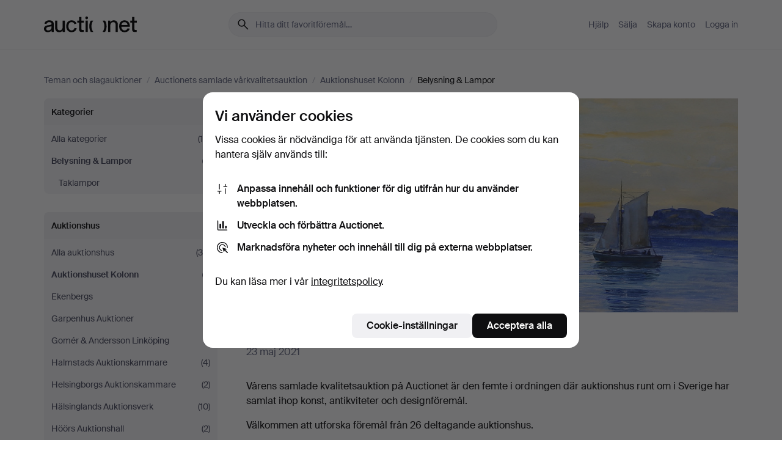

--- FILE ---
content_type: text/css; charset=utf-8
request_url: https://assets.auctionet.com/assets/riccione-3d8813f9cb3bdc85f2aeb0e6875e4a33e03ec13275150d2c55b038fe96a12241.css
body_size: -254
content:
@font-face{font-family:"Riccione";src:url(/assets/riccione/RiccioneAT-Light-e4d30c68d240bef95dc36135ae0ef96b10f219bf016897a6781b89e32122bf82.woff) format("woff");font-weight:300;font-style:normal;font-display:swap}


--- FILE ---
content_type: text/javascript; charset=utf-8
request_url: https://assets.auctionet.com/assets/public-45062b3ad8b92a865d7d46896386362abc135f2737888c13492b7398796ea410.js
body_size: 290887
content:
(()=>{var kO=Object.create,mS=Object.freeze,_o=Object.defineProperty,AO=Object.defineProperties,IO=Object.getOwnPropertyDescriptor,PO=Object.getOwnPropertyDescriptors,LO=Object.getOwnPropertyNames,Cc=Object.getOwnPropertySymbols,OO=Object.getPrototypeOf,um=Object.prototype.hasOwnProperty,gS=Object.prototype.propertyIsEnumerable;var lm=(t,e,n)=>e in t?_o(t,e,{enumerable:!0,configurable:!0,writable:!0,value:n}):t[e]=n,Rt=(t,e)=>{for(var n in e||(e={}))um.call(e,n)&&lm(t,n,e[n]);if(Cc)for(var n of Cc(e))gS.call(e,n)&&lm(t,n,e[n]);return t},fi=(t,e)=>AO(t,PO(e));var kc=(t,e)=>{var n={};for(var i in t)um.call(t,i)&&e.indexOf(i)<0&&(n[i]=t[i]);if(t!=null&&Cc)for(var i of Cc(t))e.indexOf(i)<0&&gS.call(t,i)&&(n[i]=t[i]);return n};var Ai=(t,e)=>()=>(t&&(e=t(t=0)),e);var it=(t,e)=>()=>(e||t((e={exports:{}}).exports,e),e.exports),Xe=(t,e)=>{for(var n in e)_o(t,n,{get:e[n],enumerable:!0})},vS=(t,e,n,i)=>{if(e&&typeof e=="object"||typeof e=="function")for(let r of LO(e))!um.call(t,r)&&r!==n&&_o(t,r,{get:()=>e[r],enumerable:!(i=IO(e,r))||i.enumerable});return t};var Oe=(t,e,n)=>(n=t!=null?kO(OO(t)):{},vS(e||!t||!t.__esModule?_o(n,"default",{value:t,enumerable:!0}):n,t)),MO=t=>vS(_o({},"__esModule",{value:!0}),t);var _e=(t,e,n)=>lm(t,typeof e!="symbol"?e+"":e,n);var cm=(t,e)=>mS(_o(t,"raw",{value:mS(e||t.slice())}));var fm=it((bS,Ic)=>{(function(t,e){typeof Ic=="object"&&typeof Ic.exports=="object"?Ic.exports=t.document?e(t,!0):function(n){if(!n.document)throw new Error("jQuery requires a window with a document");return e(n)}:e(t)})(typeof window<"u"?window:bS,function(t,e){var n=[],i=t.document,r=n.slice,s=n.concat,o=n.push,a=n.indexOf,c={},f=c.toString,m=c.hasOwnProperty,y={},b="2.2.4",u=function(l,d){return new u.fn.init(l,d)},k=/^[\s\uFEFF\xA0]+|[\s\uFEFF\xA0]+$/g,B=/^-ms-/,T=/-([\da-z])/gi,S=function(l,d){return d.toUpperCase()};u.fn=u.prototype={jquery:b,constructor:u,selector:"",length:0,toArray:function(){return r.call(this)},get:function(l){return l!=null?l<0?this[l+this.length]:this[l]:r.call(this)},pushStack:function(l){var d=u.merge(this.constructor(),l);return d.prevObject=this,d.context=this.context,d},each:function(l){return u.each(this,l)},map:function(l){return this.pushStack(u.map(this,function(d,p){return l.call(d,p,d)}))},slice:function(){return this.pushStack(r.apply(this,arguments))},first:function(){return this.eq(0)},last:function(){return this.eq(-1)},eq:function(l){var d=this.length,p=+l+(l<0?d:0);return this.pushStack(p>=0&&p<d?[this[p]]:[])},end:function(){return this.prevObject||this.constructor()},push:o,sort:n.sort,splice:n.splice},u.extend=u.fn.extend=function(){var l,d,p,h,w,E,L=arguments[0]||{},V=1,Z=arguments.length,le=!1;for(typeof L=="boolean"&&(le=L,L=arguments[V]||{},V++),typeof L!="object"&&!u.isFunction(L)&&(L={}),V===Z&&(L=this,V--);V<Z;V++)if((l=arguments[V])!=null)for(d in l)p=L[d],h=l[d],L!==h&&(le&&h&&(u.isPlainObject(h)||(w=u.isArray(h)))?(w?(w=!1,E=p&&u.isArray(p)?p:[]):E=p&&u.isPlainObject(p)?p:{},L[d]=u.extend(le,E,h)):h!==void 0&&(L[d]=h));return L},u.extend({expando:"jQuery"+(b+Math.random()).replace(/\D/g,""),isReady:!0,error:function(l){throw new Error(l)},noop:function(){},isFunction:function(l){return u.type(l)==="function"},isArray:Array.isArray,isWindow:function(l){return l!=null&&l===l.window},isNumeric:function(l){var d=l&&l.toString();return!u.isArray(l)&&d-parseFloat(d)+1>=0},isPlainObject:function(l){var d;if(u.type(l)!=="object"||l.nodeType||u.isWindow(l)||l.constructor&&!m.call(l,"constructor")&&!m.call(l.constructor.prototype||{},"isPrototypeOf"))return!1;for(d in l);return d===void 0||m.call(l,d)},isEmptyObject:function(l){var d;for(d in l)return!1;return!0},type:function(l){return l==null?l+"":typeof l=="object"||typeof l=="function"?c[f.call(l)]||"object":typeof l},globalEval:function(l){var d,p=eval;l=u.trim(l),l&&(l.indexOf("use strict")===1?(d=i.createElement("script"),d.text=l,i.head.appendChild(d).parentNode.removeChild(d)):p(l))},camelCase:function(l){return l.replace(B,"ms-").replace(T,S)},nodeName:function(l,d){return l.nodeName&&l.nodeName.toLowerCase()===d.toLowerCase()},each:function(l,d){var p,h=0;if(v(l))for(p=l.length;h<p&&d.call(l[h],h,l[h])!==!1;h++);else for(h in l)if(d.call(l[h],h,l[h])===!1)break;return l},trim:function(l){return l==null?"":(l+"").replace(k,"")},makeArray:function(l,d){var p=d||[];return l!=null&&(v(Object(l))?u.merge(p,typeof l=="string"?[l]:l):o.call(p,l)),p},inArray:function(l,d,p){return d==null?-1:a.call(d,l,p)},merge:function(l,d){for(var p=+d.length,h=0,w=l.length;h<p;h++)l[w++]=d[h];return l.length=w,l},grep:function(l,d,p){for(var h,w=[],E=0,L=l.length,V=!p;E<L;E++)h=!d(l[E],E),h!==V&&w.push(l[E]);return w},map:function(l,d,p){var h,w,E=0,L=[];if(v(l))for(h=l.length;E<h;E++)w=d(l[E],E,p),w!=null&&L.push(w);else for(E in l)w=d(l[E],E,p),w!=null&&L.push(w);return s.apply([],L)},guid:1,proxy:function(l,d){var p,h,w;if(typeof d=="string"&&(p=l[d],d=l,l=p),!!u.isFunction(l))return h=r.call(arguments,2),w=function(){return l.apply(d||this,h.concat(r.call(arguments)))},w.guid=l.guid=l.guid||u.guid++,w},now:Date.now,support:y}),typeof Symbol=="function"&&(u.fn[Symbol.iterator]=n[Symbol.iterator]),u.each("Boolean Number String Function Array Date RegExp Object Error Symbol".split(" "),function(l,d){c["[object "+d+"]"]=d.toLowerCase()});function v(l){var d=!!l&&"length"in l&&l.length,p=u.type(l);return p==="function"||u.isWindow(l)?!1:p==="array"||d===0||typeof d=="number"&&d>0&&d-1 in l}var C=(function(l){var d,p,h,w,E,L,V,Z,le,ne,ge,Ce,me,tt,Je,Ze,ui,cn,Lr,Fe="sizzle"+1*new Date,En=l.document,et=0,Gt=0,Or=tm(),wc=tm(),ci=tm(),As=function(F,U){return F===U&&(ge=!0),0},Mr=1<<31,Dr={}.hasOwnProperty,Un=[],di=Un.pop,pO=Un.push,Nr=Un.push,uS=Un.slice,Is=function(F,U){for(var Y=0,de=F.length;Y<de;Y++)if(F[Y]===U)return Y;return-1},Jh="checked|selected|async|autofocus|autoplay|controls|defer|disabled|hidden|ismap|loop|multiple|open|readonly|required|scoped",_t="[\\x20\\t\\r\\n\\f]",Ps="(?:\\\\.|[\\w-]|[^\\x00-\\xa0])+",cS="\\["+_t+"*("+Ps+")(?:"+_t+"*([*^$|!~]?=)"+_t+"*(?:'((?:\\\\.|[^\\\\'])*)'|\"((?:\\\\.|[^\\\\\"])*)\"|("+Ps+"))|)"+_t+"*\\]",Zh=":("+Ps+")(?:\\((('((?:\\\\.|[^\\\\'])*)'|\"((?:\\\\.|[^\\\\\"])*)\")|((?:\\\\.|[^\\\\()[\\]]|"+cS+")*)|.*)\\)|)",hO=new RegExp(_t+"+","g"),Sc=new RegExp("^"+_t+"+|((?:^|[^\\\\])(?:\\\\.)*)"+_t+"+$","g"),mO=new RegExp("^"+_t+"*,"+_t+"*"),gO=new RegExp("^"+_t+"*([>+~]|"+_t+")"+_t+"*"),vO=new RegExp("="+_t+"*([^\\]'\"]*?)"+_t+"*\\]","g"),yO=new RegExp(Zh),dS=new RegExp("^"+Ps+"$"),Ec={ID:new RegExp("^#("+Ps+")"),CLASS:new RegExp("^\\.("+Ps+")"),TAG:new RegExp("^("+Ps+"|[*])"),ATTR:new RegExp("^"+cS),PSEUDO:new RegExp("^"+Zh),CHILD:new RegExp("^:(only|first|last|nth|nth-last)-(child|of-type)(?:\\("+_t+"*(even|odd|(([+-]|)(\\d*)n|)"+_t+"*(?:([+-]|)"+_t+"*(\\d+)|))"+_t+"*\\)|)","i"),bool:new RegExp("^(?:"+Jh+")$","i"),needsContext:new RegExp("^"+_t+"*[>+~]|:(even|odd|eq|gt|lt|nth|first|last)(?:\\("+_t+"*((?:-\\d)?\\d*)"+_t+"*\\)|)(?=[^-]|$)","i")},bO=/^(?:input|select|textarea|button)$/i,_O=/^h\d$/i,Ra=/^[^{]+\{\s*\[native \w/,wO=/^(?:#([\w-]+)|(\w+)|\.([\w-]+))$/,em=/[+~]/,SO=/'|\\/g,or=new RegExp("\\\\([\\da-f]{1,6}"+_t+"?|("+_t+")|.)","ig"),ar=function(F,U,Y){var de="0x"+U-65536;return de!==de||Y?U:de<0?String.fromCharCode(de+65536):String.fromCharCode(de>>10|55296,de&1023|56320)},fS=function(){Ce()};try{Nr.apply(Un=uS.call(En.childNodes),En.childNodes),Un[En.childNodes.length].nodeType}catch(F){Nr={apply:Un.length?function(U,Y){pO.apply(U,uS.call(Y))}:function(U,Y){for(var de=U.length,re=0;U[de++]=Y[re++];);U.length=de-1}}}function xt(F,U,Y,de){var re,he,pe,Ae,$e,Ke,He,qe,ot=U&&U.ownerDocument,gt=U?U.nodeType:9;if(Y=Y||[],typeof F!="string"||!F||gt!==1&&gt!==9&&gt!==11)return Y;if(!de&&((U?U.ownerDocument||U:En)!==me&&Ce(U),U=U||me,Je)){if(gt!==11&&(Ke=wO.exec(F)))if(re=Ke[1]){if(gt===9)if(pe=U.getElementById(re)){if(pe.id===re)return Y.push(pe),Y}else return Y;else if(ot&&(pe=ot.getElementById(re))&&Lr(U,pe)&&pe.id===re)return Y.push(pe),Y}else{if(Ke[2])return Nr.apply(Y,U.getElementsByTagName(F)),Y;if((re=Ke[3])&&p.getElementsByClassName&&U.getElementsByClassName)return Nr.apply(Y,U.getElementsByClassName(re)),Y}if(p.qsa&&!ci[F+" "]&&(!Ze||!Ze.test(F))){if(gt!==1)ot=U,qe=F;else if(U.nodeName.toLowerCase()!=="object"){for((Ae=U.getAttribute("id"))?Ae=Ae.replace(SO,"\\$&"):U.setAttribute("id",Ae=Fe),He=L(F),he=He.length,$e=dS.test(Ae)?"#"+Ae:"[id='"+Ae+"']";he--;)He[he]=$e+" "+xc(He[he]);qe=He.join(","),ot=em.test(F)&&im(U.parentNode)||U}if(qe)try{return Nr.apply(Y,ot.querySelectorAll(qe)),Y}catch(Ue){}finally{Ae===Fe&&U.removeAttribute("id")}}}return Z(F.replace(Sc,"$1"),U,Y,de)}function tm(){var F=[];function U(Y,de){return F.push(Y+" ")>h.cacheLength&&delete U[F.shift()],U[Y+" "]=de}return U}function ki(F){return F[Fe]=!0,F}function Hi(F){var U=me.createElement("div");try{return!!F(U)}catch(Y){return!1}finally{U.parentNode&&U.parentNode.removeChild(U),U=null}}function nm(F,U){for(var Y=F.split("|"),de=Y.length;de--;)h.attrHandle[Y[de]]=U}function pS(F,U){var Y=U&&F,de=Y&&F.nodeType===1&&U.nodeType===1&&(~U.sourceIndex||Mr)-(~F.sourceIndex||Mr);if(de)return de;if(Y){for(;Y=Y.nextSibling;)if(Y===U)return-1}return F?1:-1}function EO(F){return function(U){var Y=U.nodeName.toLowerCase();return Y==="input"&&U.type===F}}function xO(F){return function(U){var Y=U.nodeName.toLowerCase();return(Y==="input"||Y==="button")&&U.type===F}}function Ls(F){return ki(function(U){return U=+U,ki(function(Y,de){for(var re,he=F([],Y.length,U),pe=he.length;pe--;)Y[re=he[pe]]&&(Y[re]=!(de[re]=Y[re]))})})}function im(F){return F&&typeof F.getElementsByTagName<"u"&&F}p=xt.support={},E=xt.isXML=function(F){var U=F&&(F.ownerDocument||F).documentElement;return U?U.nodeName!=="HTML":!1},Ce=xt.setDocument=function(F){var U,Y,de=F?F.ownerDocument||F:En;return de===me||de.nodeType!==9||!de.documentElement||(me=de,tt=me.documentElement,Je=!E(me),(Y=me.defaultView)&&Y.top!==Y&&(Y.addEventListener?Y.addEventListener("unload",fS,!1):Y.attachEvent&&Y.attachEvent("onunload",fS)),p.attributes=Hi(function(re){return re.className="i",!re.getAttribute("className")}),p.getElementsByTagName=Hi(function(re){return re.appendChild(me.createComment("")),!re.getElementsByTagName("*").length}),p.getElementsByClassName=Ra.test(me.getElementsByClassName),p.getById=Hi(function(re){return tt.appendChild(re).id=Fe,!me.getElementsByName||!me.getElementsByName(Fe).length}),p.getById?(h.find.ID=function(re,he){if(typeof he.getElementById<"u"&&Je){var pe=he.getElementById(re);return pe?[pe]:[]}},h.filter.ID=function(re){var he=re.replace(or,ar);return function(pe){return pe.getAttribute("id")===he}}):(delete h.find.ID,h.filter.ID=function(re){var he=re.replace(or,ar);return function(pe){var Ae=typeof pe.getAttributeNode<"u"&&pe.getAttributeNode("id");return Ae&&Ae.value===he}}),h.find.TAG=p.getElementsByTagName?function(re,he){if(typeof he.getElementsByTagName<"u")return he.getElementsByTagName(re);if(p.qsa)return he.querySelectorAll(re)}:function(re,he){var pe,Ae=[],$e=0,Ke=he.getElementsByTagName(re);if(re==="*"){for(;pe=Ke[$e++];)pe.nodeType===1&&Ae.push(pe);return Ae}return Ke},h.find.CLASS=p.getElementsByClassName&&function(re,he){if(typeof he.getElementsByClassName<"u"&&Je)return he.getElementsByClassName(re)},ui=[],Ze=[],(p.qsa=Ra.test(me.querySelectorAll))&&(Hi(function(re){tt.appendChild(re).innerHTML="<a id='"+Fe+"'></a><select id='"+Fe+"-\r\\' msallowcapture=''><option selected=''></option></select>",re.querySelectorAll("[msallowcapture^='']").length&&Ze.push("[*^$]="+_t+"*(?:''|\"\")"),re.querySelectorAll("[selected]").length||Ze.push("\\["+_t+"*(?:value|"+Jh+")"),re.querySelectorAll("[id~="+Fe+"-]").length||Ze.push("~="),re.querySelectorAll(":checked").length||Ze.push(":checked"),re.querySelectorAll("a#"+Fe+"+*").length||Ze.push(".#.+[+~]")}),Hi(function(re){var he=me.createElement("input");he.setAttribute("type","hidden"),re.appendChild(he).setAttribute("name","D"),re.querySelectorAll("[name=d]").length&&Ze.push("name"+_t+"*[*^$|!~]?="),re.querySelectorAll(":enabled").length||Ze.push(":enabled",":disabled"),re.querySelectorAll("*,:x"),Ze.push(",.*:")})),(p.matchesSelector=Ra.test(cn=tt.matches||tt.webkitMatchesSelector||tt.mozMatchesSelector||tt.oMatchesSelector||tt.msMatchesSelector))&&Hi(function(re){p.disconnectedMatch=cn.call(re,"div"),cn.call(re,"[s!='']:x"),ui.push("!=",Zh)}),Ze=Ze.length&&new RegExp(Ze.join("|")),ui=ui.length&&new RegExp(ui.join("|")),U=Ra.test(tt.compareDocumentPosition),Lr=U||Ra.test(tt.contains)?function(re,he){var pe=re.nodeType===9?re.documentElement:re,Ae=he&&he.parentNode;return re===Ae||!!(Ae&&Ae.nodeType===1&&(pe.contains?pe.contains(Ae):re.compareDocumentPosition&&re.compareDocumentPosition(Ae)&16))}:function(re,he){if(he){for(;he=he.parentNode;)if(he===re)return!0}return!1},As=U?function(re,he){if(re===he)return ge=!0,0;var pe=!re.compareDocumentPosition-!he.compareDocumentPosition;return pe||(pe=(re.ownerDocument||re)===(he.ownerDocument||he)?re.compareDocumentPosition(he):1,pe&1||!p.sortDetached&&he.compareDocumentPosition(re)===pe?re===me||re.ownerDocument===En&&Lr(En,re)?-1:he===me||he.ownerDocument===En&&Lr(En,he)?1:ne?Is(ne,re)-Is(ne,he):0:pe&4?-1:1)}:function(re,he){if(re===he)return ge=!0,0;var pe,Ae=0,$e=re.parentNode,Ke=he.parentNode,He=[re],qe=[he];if(!$e||!Ke)return re===me?-1:he===me?1:$e?-1:Ke?1:ne?Is(ne,re)-Is(ne,he):0;if($e===Ke)return pS(re,he);for(pe=re;pe=pe.parentNode;)He.unshift(pe);for(pe=he;pe=pe.parentNode;)qe.unshift(pe);for(;He[Ae]===qe[Ae];)Ae++;return Ae?pS(He[Ae],qe[Ae]):He[Ae]===En?-1:qe[Ae]===En?1:0}),me},xt.matches=function(F,U){return xt(F,null,null,U)},xt.matchesSelector=function(F,U){if((F.ownerDocument||F)!==me&&Ce(F),U=U.replace(vO,"='$1']"),p.matchesSelector&&Je&&!ci[U+" "]&&(!ui||!ui.test(U))&&(!Ze||!Ze.test(U)))try{var Y=cn.call(F,U);if(Y||p.disconnectedMatch||F.document&&F.document.nodeType!==11)return Y}catch(de){}return xt(U,me,null,[F]).length>0},xt.contains=function(F,U){return(F.ownerDocument||F)!==me&&Ce(F),Lr(F,U)},xt.attr=function(F,U){(F.ownerDocument||F)!==me&&Ce(F);var Y=h.attrHandle[U.toLowerCase()],de=Y&&Dr.call(h.attrHandle,U.toLowerCase())?Y(F,U,!Je):void 0;return de!==void 0?de:p.attributes||!Je?F.getAttribute(U):(de=F.getAttributeNode(U))&&de.specified?de.value:null},xt.error=function(F){throw new Error("Syntax error, unrecognized expression: "+F)},xt.uniqueSort=function(F){var U,Y=[],de=0,re=0;if(ge=!p.detectDuplicates,ne=!p.sortStable&&F.slice(0),F.sort(As),ge){for(;U=F[re++];)U===F[re]&&(de=Y.push(re));for(;de--;)F.splice(Y[de],1)}return ne=null,F},w=xt.getText=function(F){var U,Y="",de=0,re=F.nodeType;if(re){if(re===1||re===9||re===11){if(typeof F.textContent=="string")return F.textContent;for(F=F.firstChild;F;F=F.nextSibling)Y+=w(F)}else if(re===3||re===4)return F.nodeValue}else for(;U=F[de++];)Y+=w(U);return Y},h=xt.selectors={cacheLength:50,createPseudo:ki,match:Ec,attrHandle:{},find:{},relative:{">":{dir:"parentNode",first:!0}," ":{dir:"parentNode"},"+":{dir:"previousSibling",first:!0},"~":{dir:"previousSibling"}},preFilter:{ATTR:function(F){return F[1]=F[1].replace(or,ar),F[3]=(F[3]||F[4]||F[5]||"").replace(or,ar),F[2]==="~="&&(F[3]=" "+F[3]+" "),F.slice(0,4)},CHILD:function(F){return F[1]=F[1].toLowerCase(),F[1].slice(0,3)==="nth"?(F[3]||xt.error(F[0]),F[4]=+(F[4]?F[5]+(F[6]||1):2*(F[3]==="even"||F[3]==="odd")),F[5]=+(F[7]+F[8]||F[3]==="odd")):F[3]&&xt.error(F[0]),F},PSEUDO:function(F){var U,Y=!F[6]&&F[2];return Ec.CHILD.test(F[0])?null:(F[3]?F[2]=F[4]||F[5]||"":Y&&yO.test(Y)&&(U=L(Y,!0))&&(U=Y.indexOf(")",Y.length-U)-Y.length)&&(F[0]=F[0].slice(0,U),F[2]=Y.slice(0,U)),F.slice(0,3))}},filter:{TAG:function(F){var U=F.replace(or,ar).toLowerCase();return F==="*"?function(){return!0}:function(Y){return Y.nodeName&&Y.nodeName.toLowerCase()===U}},CLASS:function(F){var U=Or[F+" "];return U||(U=new RegExp("(^|"+_t+")"+F+"("+_t+"|$)"))&&Or(F,function(Y){return U.test(typeof Y.className=="string"&&Y.className||typeof Y.getAttribute<"u"&&Y.getAttribute("class")||"")})},ATTR:function(F,U,Y){return function(de){var re=xt.attr(de,F);return re==null?U==="!=":U?(re+="",U==="="?re===Y:U==="!="?re!==Y:U==="^="?Y&&re.indexOf(Y)===0:U==="*="?Y&&re.indexOf(Y)>-1:U==="$="?Y&&re.slice(-Y.length)===Y:U==="~="?(" "+re.replace(hO," ")+" ").indexOf(Y)>-1:U==="|="?re===Y||re.slice(0,Y.length+1)===Y+"-":!1):!0}},CHILD:function(F,U,Y,de,re){var he=F.slice(0,3)!=="nth",pe=F.slice(-4)!=="last",Ae=U==="of-type";return de===1&&re===0?function($e){return!!$e.parentNode}:function($e,Ke,He){var qe,ot,gt,Ue,en,xn,ti=he!==pe?"nextSibling":"previousSibling",Ft=$e.parentNode,$a=Ae&&$e.nodeName.toLowerCase(),Ha=!He&&!Ae,ni=!1;if(Ft){if(he){for(;ti;){for(Ue=$e;Ue=Ue[ti];)if(Ae?Ue.nodeName.toLowerCase()===$a:Ue.nodeType===1)return!1;xn=ti=F==="only"&&!xn&&"nextSibling"}return!0}if(xn=[pe?Ft.firstChild:Ft.lastChild],pe&&Ha){for(Ue=Ft,gt=Ue[Fe]||(Ue[Fe]={}),ot=gt[Ue.uniqueID]||(gt[Ue.uniqueID]={}),qe=ot[F]||[],en=qe[0]===et&&qe[1],ni=en&&qe[2],Ue=en&&Ft.childNodes[en];Ue=++en&&Ue&&Ue[ti]||(ni=en=0)||xn.pop();)if(Ue.nodeType===1&&++ni&&Ue===$e){ot[F]=[et,en,ni];break}}else if(Ha&&(Ue=$e,gt=Ue[Fe]||(Ue[Fe]={}),ot=gt[Ue.uniqueID]||(gt[Ue.uniqueID]={}),qe=ot[F]||[],en=qe[0]===et&&qe[1],ni=en),ni===!1)for(;(Ue=++en&&Ue&&Ue[ti]||(ni=en=0)||xn.pop())&&!((Ae?Ue.nodeName.toLowerCase()===$a:Ue.nodeType===1)&&++ni&&(Ha&&(gt=Ue[Fe]||(Ue[Fe]={}),ot=gt[Ue.uniqueID]||(gt[Ue.uniqueID]={}),ot[F]=[et,ni]),Ue===$e)););return ni-=re,ni===de||ni%de===0&&ni/de>=0}}},PSEUDO:function(F,U){var Y,de=h.pseudos[F]||h.setFilters[F.toLowerCase()]||xt.error("unsupported pseudo: "+F);return de[Fe]?de(U):de.length>1?(Y=[F,F,"",U],h.setFilters.hasOwnProperty(F.toLowerCase())?ki(function(re,he){for(var pe,Ae=de(re,U),$e=Ae.length;$e--;)pe=Is(re,Ae[$e]),re[pe]=!(he[pe]=Ae[$e])}):function(re){return de(re,0,Y)}):de}},pseudos:{not:ki(function(F){var U=[],Y=[],de=V(F.replace(Sc,"$1"));return de[Fe]?ki(function(re,he,pe,Ae){for(var $e,Ke=de(re,null,Ae,[]),He=re.length;He--;)($e=Ke[He])&&(re[He]=!(he[He]=$e))}):function(re,he,pe){return U[0]=re,de(U,null,pe,Y),U[0]=null,!Y.pop()}}),has:ki(function(F){return function(U){return xt(F,U).length>0}}),contains:ki(function(F){return F=F.replace(or,ar),function(U){return(U.textContent||U.innerText||w(U)).indexOf(F)>-1}}),lang:ki(function(F){return dS.test(F||"")||xt.error("unsupported lang: "+F),F=F.replace(or,ar).toLowerCase(),function(U){var Y;do if(Y=Je?U.lang:U.getAttribute("xml:lang")||U.getAttribute("lang"))return Y=Y.toLowerCase(),Y===F||Y.indexOf(F+"-")===0;while((U=U.parentNode)&&U.nodeType===1);return!1}}),target:function(F){var U=l.location&&l.location.hash;return U&&U.slice(1)===F.id},root:function(F){return F===tt},focus:function(F){return F===me.activeElement&&(!me.hasFocus||me.hasFocus())&&!!(F.type||F.href||~F.tabIndex)},enabled:function(F){return F.disabled===!1},disabled:function(F){return F.disabled===!0},checked:function(F){var U=F.nodeName.toLowerCase();return U==="input"&&!!F.checked||U==="option"&&!!F.selected},selected:function(F){return F.parentNode&&F.parentNode.selectedIndex,F.selected===!0},empty:function(F){for(F=F.firstChild;F;F=F.nextSibling)if(F.nodeType<6)return!1;return!0},parent:function(F){return!h.pseudos.empty(F)},header:function(F){return _O.test(F.nodeName)},input:function(F){return bO.test(F.nodeName)},button:function(F){var U=F.nodeName.toLowerCase();return U==="input"&&F.type==="button"||U==="button"},text:function(F){var U;return F.nodeName.toLowerCase()==="input"&&F.type==="text"&&((U=F.getAttribute("type"))==null||U.toLowerCase()==="text")},first:Ls(function(){return[0]}),last:Ls(function(F,U){return[U-1]}),eq:Ls(function(F,U,Y){return[Y<0?Y+U:Y]}),even:Ls(function(F,U){for(var Y=0;Y<U;Y+=2)F.push(Y);return F}),odd:Ls(function(F,U){for(var Y=1;Y<U;Y+=2)F.push(Y);return F}),lt:Ls(function(F,U,Y){for(var de=Y<0?Y+U:Y;--de>=0;)F.push(de);return F}),gt:Ls(function(F,U,Y){for(var de=Y<0?Y+U:Y;++de<U;)F.push(de);return F})}},h.pseudos.nth=h.pseudos.eq;for(d in{radio:!0,checkbox:!0,file:!0,password:!0,image:!0})h.pseudos[d]=EO(d);for(d in{submit:!0,reset:!0})h.pseudos[d]=xO(d);function hS(){}hS.prototype=h.filters=h.pseudos,h.setFilters=new hS,L=xt.tokenize=function(F,U){var Y,de,re,he,pe,Ae,$e,Ke=wc[F+" "];if(Ke)return U?0:Ke.slice(0);for(pe=F,Ae=[],$e=h.preFilter;pe;){(!Y||(de=mO.exec(pe)))&&(de&&(pe=pe.slice(de[0].length)||pe),Ae.push(re=[])),Y=!1,(de=gO.exec(pe))&&(Y=de.shift(),re.push({value:Y,type:de[0].replace(Sc," ")}),pe=pe.slice(Y.length));for(he in h.filter)(de=Ec[he].exec(pe))&&(!$e[he]||(de=$e[he](de)))&&(Y=de.shift(),re.push({value:Y,type:he,matches:de}),pe=pe.slice(Y.length));if(!Y)break}return U?pe.length:pe?xt.error(F):wc(F,Ae).slice(0)};function xc(F){for(var U=0,Y=F.length,de="";U<Y;U++)de+=F[U].value;return de}function rm(F,U,Y){var de=U.dir,re=Y&&de==="parentNode",he=Gt++;return U.first?function(pe,Ae,$e){for(;pe=pe[de];)if(pe.nodeType===1||re)return F(pe,Ae,$e)}:function(pe,Ae,$e){var Ke,He,qe,ot=[et,he];if($e){for(;pe=pe[de];)if((pe.nodeType===1||re)&&F(pe,Ae,$e))return!0}else for(;pe=pe[de];)if(pe.nodeType===1||re){if(qe=pe[Fe]||(pe[Fe]={}),He=qe[pe.uniqueID]||(qe[pe.uniqueID]={}),(Ke=He[de])&&Ke[0]===et&&Ke[1]===he)return ot[2]=Ke[2];if(He[de]=ot,ot[2]=F(pe,Ae,$e))return!0}}}function sm(F){return F.length>1?function(U,Y,de){for(var re=F.length;re--;)if(!F[re](U,Y,de))return!1;return!0}:F[0]}function TO(F,U,Y){for(var de=0,re=U.length;de<re;de++)xt(F,U[de],Y);return Y}function Tc(F,U,Y,de,re){for(var he,pe=[],Ae=0,$e=F.length,Ke=U!=null;Ae<$e;Ae++)(he=F[Ae])&&(!Y||Y(he,de,re))&&(pe.push(he),Ke&&U.push(Ae));return pe}function om(F,U,Y,de,re,he){return de&&!de[Fe]&&(de=om(de)),re&&!re[Fe]&&(re=om(re,he)),ki(function(pe,Ae,$e,Ke){var He,qe,ot,gt=[],Ue=[],en=Ae.length,xn=pe||TO(U||"*",$e.nodeType?[$e]:$e,[]),ti=F&&(pe||!U)?Tc(xn,gt,F,$e,Ke):xn,Ft=Y?re||(pe?F:en||de)?[]:Ae:ti;if(Y&&Y(ti,Ft,$e,Ke),de)for(He=Tc(Ft,Ue),de(He,[],$e,Ke),qe=He.length;qe--;)(ot=He[qe])&&(Ft[Ue[qe]]=!(ti[Ue[qe]]=ot));if(pe){if(re||F){if(re){for(He=[],qe=Ft.length;qe--;)(ot=Ft[qe])&&He.push(ti[qe]=ot);re(null,Ft=[],He,Ke)}for(qe=Ft.length;qe--;)(ot=Ft[qe])&&(He=re?Is(pe,ot):gt[qe])>-1&&(pe[He]=!(Ae[He]=ot))}}else Ft=Tc(Ft===Ae?Ft.splice(en,Ft.length):Ft),re?re(null,Ae,Ft,Ke):Nr.apply(Ae,Ft)})}function am(F){for(var U,Y,de,re=F.length,he=h.relative[F[0].type],pe=he||h.relative[" "],Ae=he?1:0,$e=rm(function(qe){return qe===U},pe,!0),Ke=rm(function(qe){return Is(U,qe)>-1},pe,!0),He=[function(qe,ot,gt){var Ue=!he&&(gt||ot!==le)||((U=ot).nodeType?$e(qe,ot,gt):Ke(qe,ot,gt));return U=null,Ue}];Ae<re;Ae++)if(Y=h.relative[F[Ae].type])He=[rm(sm(He),Y)];else{if(Y=h.filter[F[Ae].type].apply(null,F[Ae].matches),Y[Fe]){for(de=++Ae;de<re&&!h.relative[F[de].type];de++);return om(Ae>1&&sm(He),Ae>1&&xc(F.slice(0,Ae-1).concat({value:F[Ae-2].type===" "?"*":""})).replace(Sc,"$1"),Y,Ae<de&&am(F.slice(Ae,de)),de<re&&am(F=F.slice(de)),de<re&&xc(F))}He.push(Y)}return sm(He)}function CO(F,U){var Y=U.length>0,de=F.length>0,re=function(he,pe,Ae,$e,Ke){var He,qe,ot,gt=0,Ue="0",en=he&&[],xn=[],ti=le,Ft=he||de&&h.find.TAG("*",Ke),$a=et+=ti==null?1:Math.random()||.1,Ha=Ft.length;for(Ke&&(le=pe===me||pe||Ke);Ue!==Ha&&(He=Ft[Ue])!=null;Ue++){if(de&&He){for(qe=0,!pe&&He.ownerDocument!==me&&(Ce(He),Ae=!Je);ot=F[qe++];)if(ot(He,pe||me,Ae)){$e.push(He);break}Ke&&(et=$a)}Y&&((He=!ot&&He)&&gt--,he&&en.push(He))}if(gt+=Ue,Y&&Ue!==gt){for(qe=0;ot=U[qe++];)ot(en,xn,pe,Ae);if(he){if(gt>0)for(;Ue--;)en[Ue]||xn[Ue]||(xn[Ue]=di.call($e));xn=Tc(xn)}Nr.apply($e,xn),Ke&&!he&&xn.length>0&&gt+U.length>1&&xt.uniqueSort($e)}return Ke&&(et=$a,le=ti),en};return Y?ki(re):re}return V=xt.compile=function(F,U){var Y,de=[],re=[],he=ci[F+" "];if(!he){for(U||(U=L(F)),Y=U.length;Y--;)he=am(U[Y]),he[Fe]?de.push(he):re.push(he);he=ci(F,CO(re,de)),he.selector=F}return he},Z=xt.select=function(F,U,Y,de){var re,he,pe,Ae,$e,Ke=typeof F=="function"&&F,He=!de&&L(F=Ke.selector||F);if(Y=Y||[],He.length===1){if(he=He[0]=He[0].slice(0),he.length>2&&(pe=he[0]).type==="ID"&&p.getById&&U.nodeType===9&&Je&&h.relative[he[1].type]){if(U=(h.find.ID(pe.matches[0].replace(or,ar),U)||[])[0],U)Ke&&(U=U.parentNode);else return Y;F=F.slice(he.shift().value.length)}for(re=Ec.needsContext.test(F)?0:he.length;re--&&(pe=he[re],!h.relative[Ae=pe.type]);)if(($e=h.find[Ae])&&(de=$e(pe.matches[0].replace(or,ar),em.test(he[0].type)&&im(U.parentNode)||U))){if(he.splice(re,1),F=de.length&&xc(he),!F)return Nr.apply(Y,de),Y;break}}return(Ke||V(F,He))(de,U,!Je,Y,!U||em.test(F)&&im(U.parentNode)||U),Y},p.sortStable=Fe.split("").sort(As).join("")===Fe,p.detectDuplicates=!!ge,Ce(),p.sortDetached=Hi(function(F){return F.compareDocumentPosition(me.createElement("div"))&1}),Hi(function(F){return F.innerHTML="<a href='#'></a>",F.firstChild.getAttribute("href")==="#"})||nm("type|href|height|width",function(F,U,Y){if(!Y)return F.getAttribute(U,U.toLowerCase()==="type"?1:2)}),(!p.attributes||!Hi(function(F){return F.innerHTML="<input/>",F.firstChild.setAttribute("value",""),F.firstChild.getAttribute("value")===""}))&&nm("value",function(F,U,Y){if(!Y&&F.nodeName.toLowerCase()==="input")return F.defaultValue}),Hi(function(F){return F.getAttribute("disabled")==null})||nm(Jh,function(F,U,Y){var de;if(!Y)return F[U]===!0?U.toLowerCase():(de=F.getAttributeNode(U))&&de.specified?de.value:null}),xt})(t);u.find=C,u.expr=C.selectors,u.expr[":"]=u.expr.pseudos,u.uniqueSort=u.unique=C.uniqueSort,u.text=C.getText,u.isXMLDoc=C.isXML,u.contains=C.contains;var A=function(l,d,p){for(var h=[],w=p!==void 0;(l=l[d])&&l.nodeType!==9;)if(l.nodeType===1){if(w&&u(l).is(p))break;h.push(l)}return h},q=function(l,d){for(var p=[];l;l=l.nextSibling)l.nodeType===1&&l!==d&&p.push(l);return p},M=u.expr.match.needsContext,I=/^<([\w-]+)\s*\/?>(?:<\/\1>|)$/,H=/^.[^:#\[\.,]*$/;function R(l,d,p){if(u.isFunction(d))return u.grep(l,function(h,w){return!!d.call(h,w,h)!==p});if(d.nodeType)return u.grep(l,function(h){return h===d!==p});if(typeof d=="string"){if(H.test(d))return u.filter(d,l,p);d=u.filter(d,l)}return u.grep(l,function(h){return a.call(d,h)>-1!==p})}u.filter=function(l,d,p){var h=d[0];return p&&(l=":not("+l+")"),d.length===1&&h.nodeType===1?u.find.matchesSelector(h,l)?[h]:[]:u.find.matches(l,u.grep(d,function(w){return w.nodeType===1}))},u.fn.extend({find:function(l){var d,p=this.length,h=[],w=this;if(typeof l!="string")return this.pushStack(u(l).filter(function(){for(d=0;d<p;d++)if(u.contains(w[d],this))return!0}));for(d=0;d<p;d++)u.find(l,w[d],h);return h=this.pushStack(p>1?u.unique(h):h),h.selector=this.selector?this.selector+" "+l:l,h},filter:function(l){return this.pushStack(R(this,l||[],!1))},not:function(l){return this.pushStack(R(this,l||[],!0))},is:function(l){return!!R(this,typeof l=="string"&&M.test(l)?u(l):l||[],!1).length}});var G,W=/^(?:\s*(<[\w\W]+>)[^>]*|#([\w-]*))$/,x=u.fn.init=function(l,d,p){var h,w;if(!l)return this;if(p=p||G,typeof l=="string")if(l[0]==="<"&&l[l.length-1]===">"&&l.length>=3?h=[null,l,null]:h=W.exec(l),h&&(h[1]||!d))if(h[1]){if(d=d instanceof u?d[0]:d,u.merge(this,u.parseHTML(h[1],d&&d.nodeType?d.ownerDocument||d:i,!0)),I.test(h[1])&&u.isPlainObject(d))for(h in d)u.isFunction(this[h])?this[h](d[h]):this.attr(h,d[h]);return this}else return w=i.getElementById(h[2]),w&&w.parentNode&&(this.length=1,this[0]=w),this.context=i,this.selector=l,this;else return!d||d.jquery?(d||p).find(l):this.constructor(d).find(l);else{if(l.nodeType)return this.context=this[0]=l,this.length=1,this;if(u.isFunction(l))return p.ready!==void 0?p.ready(l):l(u)}return l.selector!==void 0&&(this.selector=l.selector,this.context=l.context),u.makeArray(l,this)};x.prototype=u.fn,G=u(i);var _=/^(?:parents|prev(?:Until|All))/,g={children:!0,contents:!0,next:!0,prev:!0};u.fn.extend({has:function(l){var d=u(l,this),p=d.length;return this.filter(function(){for(var h=0;h<p;h++)if(u.contains(this,d[h]))return!0})},closest:function(l,d){for(var p,h=0,w=this.length,E=[],L=M.test(l)||typeof l!="string"?u(l,d||this.context):0;h<w;h++)for(p=this[h];p&&p!==d;p=p.parentNode)if(p.nodeType<11&&(L?L.index(p)>-1:p.nodeType===1&&u.find.matchesSelector(p,l))){E.push(p);break}return this.pushStack(E.length>1?u.uniqueSort(E):E)},index:function(l){return l?typeof l=="string"?a.call(u(l),this[0]):a.call(this,l.jquery?l[0]:l):this[0]&&this[0].parentNode?this.first().prevAll().length:-1},add:function(l,d){return this.pushStack(u.uniqueSort(u.merge(this.get(),u(l,d))))},addBack:function(l){return this.add(l==null?this.prevObject:this.prevObject.filter(l))}});function O(l,d){for(;(l=l[d])&&l.nodeType!==1;);return l}u.each({parent:function(l){var d=l.parentNode;return d&&d.nodeType!==11?d:null},parents:function(l){return A(l,"parentNode")},parentsUntil:function(l,d,p){return A(l,"parentNode",p)},next:function(l){return O(l,"nextSibling")},prev:function(l){return O(l,"previousSibling")},nextAll:function(l){return A(l,"nextSibling")},prevAll:function(l){return A(l,"previousSibling")},nextUntil:function(l,d,p){return A(l,"nextSibling",p)},prevUntil:function(l,d,p){return A(l,"previousSibling",p)},siblings:function(l){return q((l.parentNode||{}).firstChild,l)},children:function(l){return q(l.firstChild)},contents:function(l){return l.contentDocument||u.merge([],l.childNodes)}},function(l,d){u.fn[l]=function(p,h){var w=u.map(this,d,p);return l.slice(-5)!=="Until"&&(h=p),h&&typeof h=="string"&&(w=u.filter(h,w)),this.length>1&&(g[l]||u.uniqueSort(w),_.test(l)&&w.reverse()),this.pushStack(w)}});var D=/\S+/g;function j(l){var d={};return u.each(l.match(D)||[],function(p,h){d[h]=!0}),d}u.Callbacks=function(l){l=typeof l=="string"?j(l):u.extend({},l);var d,p,h,w,E=[],L=[],V=-1,Z=function(){for(w=l.once,h=d=!0;L.length;V=-1)for(p=L.shift();++V<E.length;)E[V].apply(p[0],p[1])===!1&&l.stopOnFalse&&(V=E.length,p=!1);l.memory||(p=!1),d=!1,w&&(p?E=[]:E="")},le={add:function(){return E&&(p&&!d&&(V=E.length-1,L.push(p)),(function ne(ge){u.each(ge,function(Ce,me){u.isFunction(me)?(!l.unique||!le.has(me))&&E.push(me):me&&me.length&&u.type(me)!=="string"&&ne(me)})})(arguments),p&&!d&&Z()),this},remove:function(){return u.each(arguments,function(ne,ge){for(var Ce;(Ce=u.inArray(ge,E,Ce))>-1;)E.splice(Ce,1),Ce<=V&&V--}),this},has:function(ne){return ne?u.inArray(ne,E)>-1:E.length>0},empty:function(){return E&&(E=[]),this},disable:function(){return w=L=[],E=p="",this},disabled:function(){return!E},lock:function(){return w=L=[],p||(E=p=""),this},locked:function(){return!!w},fireWith:function(ne,ge){return w||(ge=ge||[],ge=[ne,ge.slice?ge.slice():ge],L.push(ge),d||Z()),this},fire:function(){return le.fireWith(this,arguments),this},fired:function(){return!!h}};return le},u.extend({Deferred:function(l){var d=[["resolve","done",u.Callbacks("once memory"),"resolved"],["reject","fail",u.Callbacks("once memory"),"rejected"],["notify","progress",u.Callbacks("memory")]],p="pending",h={state:function(){return p},always:function(){return w.done(arguments).fail(arguments),this},then:function(){var E=arguments;return u.Deferred(function(L){u.each(d,function(V,Z){var le=u.isFunction(E[V])&&E[V];w[Z[1]](function(){var ne=le&&le.apply(this,arguments);ne&&u.isFunction(ne.promise)?ne.promise().progress(L.notify).done(L.resolve).fail(L.reject):L[Z[0]+"With"](this===h?L.promise():this,le?[ne]:arguments)})}),E=null}).promise()},promise:function(E){return E!=null?u.extend(E,h):h}},w={};return h.pipe=h.then,u.each(d,function(E,L){var V=L[2],Z=L[3];h[L[1]]=V.add,Z&&V.add(function(){p=Z},d[E^1][2].disable,d[2][2].lock),w[L[0]]=function(){return w[L[0]+"With"](this===w?h:this,arguments),this},w[L[0]+"With"]=V.fireWith}),h.promise(w),l&&l.call(w,w),w},when:function(l){var d=0,p=r.call(arguments),h=p.length,w=h!==1||l&&u.isFunction(l.promise)?h:0,E=w===1?l:u.Deferred(),L=function(ne,ge,Ce){return function(me){ge[ne]=this,Ce[ne]=arguments.length>1?r.call(arguments):me,Ce===V?E.notifyWith(ge,Ce):--w||E.resolveWith(ge,Ce)}},V,Z,le;if(h>1)for(V=new Array(h),Z=new Array(h),le=new Array(h);d<h;d++)p[d]&&u.isFunction(p[d].promise)?p[d].promise().progress(L(d,Z,V)).done(L(d,le,p)).fail(E.reject):--w;return w||E.resolveWith(le,p),E.promise()}});var z;u.fn.ready=function(l){return u.ready.promise().done(l),this},u.extend({isReady:!1,readyWait:1,holdReady:function(l){l?u.readyWait++:u.ready(!0)},ready:function(l){(l===!0?--u.readyWait:u.isReady)||(u.isReady=!0,!(l!==!0&&--u.readyWait>0)&&(z.resolveWith(i,[u]),u.fn.triggerHandler&&(u(i).triggerHandler("ready"),u(i).off("ready"))))}});function K(){i.removeEventListener("DOMContentLoaded",K),t.removeEventListener("load",K),u.ready()}u.ready.promise=function(l){return z||(z=u.Deferred(),i.readyState==="complete"||i.readyState!=="loading"&&!i.documentElement.doScroll?t.setTimeout(u.ready):(i.addEventListener("DOMContentLoaded",K),t.addEventListener("load",K))),z.promise(l)},u.ready.promise();var ue=function(l,d,p,h,w,E,L){var V=0,Z=l.length,le=p==null;if(u.type(p)==="object"){w=!0;for(V in p)ue(l,d,V,p[V],!0,E,L)}else if(h!==void 0&&(w=!0,u.isFunction(h)||(L=!0),le&&(L?(d.call(l,h),d=null):(le=d,d=function(ne,ge,Ce){return le.call(u(ne),Ce)})),d))for(;V<Z;V++)d(l[V],p,L?h:h.call(l[V],V,d(l[V],p)));return w?l:le?d.call(l):Z?d(l[0],p):E},ee=function(l){return l.nodeType===1||l.nodeType===9||!+l.nodeType};function se(){this.expando=u.expando+se.uid++}se.uid=1,se.prototype={register:function(l,d){var p=d||{};return l.nodeType?l[this.expando]=p:Object.defineProperty(l,this.expando,{value:p,writable:!0,configurable:!0}),l[this.expando]},cache:function(l){if(!ee(l))return{};var d=l[this.expando];return d||(d={},ee(l)&&(l.nodeType?l[this.expando]=d:Object.defineProperty(l,this.expando,{value:d,configurable:!0}))),d},set:function(l,d,p){var h,w=this.cache(l);if(typeof d=="string")w[d]=p;else for(h in d)w[h]=d[h];return w},get:function(l,d){return d===void 0?this.cache(l):l[this.expando]&&l[this.expando][d]},access:function(l,d,p){var h;return d===void 0||d&&typeof d=="string"&&p===void 0?(h=this.get(l,d),h!==void 0?h:this.get(l,u.camelCase(d))):(this.set(l,d,p),p!==void 0?p:d)},remove:function(l,d){var p,h,w,E=l[this.expando];if(E!==void 0){if(d===void 0)this.register(l);else for(u.isArray(d)?h=d.concat(d.map(u.camelCase)):(w=u.camelCase(d),d in E?h=[d,w]:(h=w,h=h in E?[h]:h.match(D)||[])),p=h.length;p--;)delete E[h[p]];(d===void 0||u.isEmptyObject(E))&&(l.nodeType?l[this.expando]=void 0:delete l[this.expando])}},hasData:function(l){var d=l[this.expando];return d!==void 0&&!u.isEmptyObject(d)}};var ae=new se,ve=new se,Me=/^(?:\{[\w\W]*\}|\[[\w\W]*\])$/,xe=/[A-Z]/g;function nt(l,d,p){var h;if(p===void 0&&l.nodeType===1)if(h="data-"+d.replace(xe,"-$&").toLowerCase(),p=l.getAttribute(h),typeof p=="string"){try{p=p==="true"?!0:p==="false"?!1:p==="null"?null:+p+""===p?+p:Me.test(p)?u.parseJSON(p):p}catch(w){}ve.set(l,d,p)}else p=void 0;return p}u.extend({hasData:function(l){return ve.hasData(l)||ae.hasData(l)},data:function(l,d,p){return ve.access(l,d,p)},removeData:function(l,d){ve.remove(l,d)},_data:function(l,d,p){return ae.access(l,d,p)},_removeData:function(l,d){ae.remove(l,d)}}),u.fn.extend({data:function(l,d){var p,h,w,E=this[0],L=E&&E.attributes;if(l===void 0){if(this.length&&(w=ve.get(E),E.nodeType===1&&!ae.get(E,"hasDataAttrs"))){for(p=L.length;p--;)L[p]&&(h=L[p].name,h.indexOf("data-")===0&&(h=u.camelCase(h.slice(5)),nt(E,h,w[h])));ae.set(E,"hasDataAttrs",!0)}return w}return typeof l=="object"?this.each(function(){ve.set(this,l)}):ue(this,function(V){var Z,le;if(E&&V===void 0)return Z=ve.get(E,l)||ve.get(E,l.replace(xe,"-$&").toLowerCase()),Z!==void 0||(le=u.camelCase(l),Z=ve.get(E,le),Z!==void 0)||(Z=nt(E,le,void 0),Z!==void 0)?Z:void 0;le=u.camelCase(l),this.each(function(){var ne=ve.get(this,le);ve.set(this,le,V),l.indexOf("-")>-1&&ne!==void 0&&ve.set(this,l,V)})},null,d,arguments.length>1,null,!0)},removeData:function(l){return this.each(function(){ve.remove(this,l)})}}),u.extend({queue:function(l,d,p){var h;if(l)return d=(d||"fx")+"queue",h=ae.get(l,d),p&&(!h||u.isArray(p)?h=ae.access(l,d,u.makeArray(p)):h.push(p)),h||[]},dequeue:function(l,d){d=d||"fx";var p=u.queue(l,d),h=p.length,w=p.shift(),E=u._queueHooks(l,d),L=function(){u.dequeue(l,d)};w==="inprogress"&&(w=p.shift(),h--),w&&(d==="fx"&&p.unshift("inprogress"),delete E.stop,w.call(l,L,E)),!h&&E&&E.empty.fire()},_queueHooks:function(l,d){var p=d+"queueHooks";return ae.get(l,p)||ae.access(l,p,{empty:u.Callbacks("once memory").add(function(){ae.remove(l,[d+"queue",p])})})}}),u.fn.extend({queue:function(l,d){var p=2;return typeof l!="string"&&(d=l,l="fx",p--),arguments.length<p?u.queue(this[0],l):d===void 0?this:this.each(function(){var h=u.queue(this,l,d);u._queueHooks(this,l),l==="fx"&&h[0]!=="inprogress"&&u.dequeue(this,l)})},dequeue:function(l){return this.each(function(){u.dequeue(this,l)})},clearQueue:function(l){return this.queue(l||"fx",[])},promise:function(l,d){var p,h=1,w=u.Deferred(),E=this,L=this.length,V=function(){--h||w.resolveWith(E,[E])};for(typeof l!="string"&&(d=l,l=void 0),l=l||"fx";L--;)p=ae.get(E[L],l+"queueHooks"),p&&p.empty&&(h++,p.empty.add(V));return V(),w.promise(d)}});var We=/[+-]?(?:\d*\.|)\d+(?:[eE][+-]?\d+|)/.source,Ve=new RegExp("^(?:([+-])=|)("+We+")([a-z%]*)$","i"),ct=["Top","Right","Bottom","Left"],te=function(l,d){return l=d||l,u.css(l,"display")==="none"||!u.contains(l.ownerDocument,l)};function X(l,d,p,h){var w,E=1,L=20,V=h?function(){return h.cur()}:function(){return u.css(l,d,"")},Z=V(),le=p&&p[3]||(u.cssNumber[d]?"":"px"),ne=(u.cssNumber[d]||le!=="px"&&+Z)&&Ve.exec(u.css(l,d));if(ne&&ne[3]!==le){le=le||ne[3],p=p||[],ne=+Z||1;do E=E||".5",ne=ne/E,u.style(l,d,ne+le);while(E!==(E=V()/Z)&&E!==1&&--L)}return p&&(ne=+ne||+Z||0,w=p[1]?ne+(p[1]+1)*p[2]:+p[2],h&&(h.unit=le,h.start=ne,h.end=w)),w}var J=/^(?:checkbox|radio)$/i,P=/<([\w:-]+)/,N=/^$|\/(?:java|ecma)script/i,Q={option:[1,"<select multiple='multiple'>","</select>"],thead:[1,"<table>","</table>"],col:[2,"<table><colgroup>","</colgroup></table>"],tr:[2,"<table><tbody>","</tbody></table>"],td:[3,"<table><tbody><tr>","</tr></tbody></table>"],_default:[0,"",""]};Q.optgroup=Q.option,Q.tbody=Q.tfoot=Q.colgroup=Q.caption=Q.thead,Q.th=Q.td;function ie(l,d){var p=typeof l.getElementsByTagName<"u"?l.getElementsByTagName(d||"*"):typeof l.querySelectorAll<"u"?l.querySelectorAll(d||"*"):[];return d===void 0||d&&u.nodeName(l,d)?u.merge([l],p):p}function oe(l,d){for(var p=0,h=l.length;p<h;p++)ae.set(l[p],"globalEval",!d||ae.get(d[p],"globalEval"))}var fe=/<|&#?\w+;/;function be(l,d,p,h,w){for(var E,L,V,Z,le,ne,ge=d.createDocumentFragment(),Ce=[],me=0,tt=l.length;me<tt;me++)if(E=l[me],E||E===0)if(u.type(E)==="object")u.merge(Ce,E.nodeType?[E]:E);else if(!fe.test(E))Ce.push(d.createTextNode(E));else{for(L=L||ge.appendChild(d.createElement("div")),V=(P.exec(E)||["",""])[1].toLowerCase(),Z=Q[V]||Q._default,L.innerHTML=Z[1]+u.htmlPrefilter(E)+Z[2],ne=Z[0];ne--;)L=L.lastChild;u.merge(Ce,L.childNodes),L=ge.firstChild,L.textContent=""}for(ge.textContent="",me=0;E=Ce[me++];){if(h&&u.inArray(E,h)>-1){w&&w.push(E);continue}if(le=u.contains(E.ownerDocument,E),L=ie(ge.appendChild(E),"script"),le&&oe(L),p)for(ne=0;E=L[ne++];)N.test(E.type||"")&&p.push(E)}return ge}(function(){var l=i.createDocumentFragment(),d=l.appendChild(i.createElement("div")),p=i.createElement("input");p.setAttribute("type","radio"),p.setAttribute("checked","checked"),p.setAttribute("name","t"),d.appendChild(p),y.checkClone=d.cloneNode(!0).cloneNode(!0).lastChild.checked,d.innerHTML="<textarea>x</textarea>",y.noCloneChecked=!!d.cloneNode(!0).lastChild.defaultValue})();var je=/^key/,Se=/^(?:mouse|pointer|contextmenu|drag|drop)|click/,Ee=/^([^.]*)(?:\.(.+)|)/;function ye(){return!0}function Qe(){return!1}function Be(){try{return i.activeElement}catch(l){}}function ke(l,d,p,h,w,E){var L,V;if(typeof d=="object"){typeof p!="string"&&(h=h||p,p=void 0);for(V in d)ke(l,V,p,h,d[V],E);return l}if(h==null&&w==null?(w=p,h=p=void 0):w==null&&(typeof p=="string"?(w=h,h=void 0):(w=h,h=p,p=void 0)),w===!1)w=Qe;else if(!w)return l;return E===1&&(L=w,w=function(Z){return u().off(Z),L.apply(this,arguments)},w.guid=L.guid||(L.guid=u.guid++)),l.each(function(){u.event.add(this,d,w,h,p)})}u.event={global:{},add:function(l,d,p,h,w){var E,L,V,Z,le,ne,ge,Ce,me,tt,Je,Ze=ae.get(l);if(Ze)for(p.handler&&(E=p,p=E.handler,w=E.selector),p.guid||(p.guid=u.guid++),(Z=Ze.events)||(Z=Ze.events={}),(L=Ze.handle)||(L=Ze.handle=function(ui){return typeof u<"u"&&u.event.triggered!==ui.type?u.event.dispatch.apply(l,arguments):void 0}),d=(d||"").match(D)||[""],le=d.length;le--;)V=Ee.exec(d[le])||[],me=Je=V[1],tt=(V[2]||"").split(".").sort(),me&&(ge=u.event.special[me]||{},me=(w?ge.delegateType:ge.bindType)||me,ge=u.event.special[me]||{},ne=u.extend({type:me,origType:Je,data:h,handler:p,guid:p.guid,selector:w,needsContext:w&&u.expr.match.needsContext.test(w),namespace:tt.join(".")},E),(Ce=Z[me])||(Ce=Z[me]=[],Ce.delegateCount=0,(!ge.setup||ge.setup.call(l,h,tt,L)===!1)&&l.addEventListener&&l.addEventListener(me,L)),ge.add&&(ge.add.call(l,ne),ne.handler.guid||(ne.handler.guid=p.guid)),w?Ce.splice(Ce.delegateCount++,0,ne):Ce.push(ne),u.event.global[me]=!0)},remove:function(l,d,p,h,w){var E,L,V,Z,le,ne,ge,Ce,me,tt,Je,Ze=ae.hasData(l)&&ae.get(l);if(!(!Ze||!(Z=Ze.events))){for(d=(d||"").match(D)||[""],le=d.length;le--;){if(V=Ee.exec(d[le])||[],me=Je=V[1],tt=(V[2]||"").split(".").sort(),!me){for(me in Z)u.event.remove(l,me+d[le],p,h,!0);continue}for(ge=u.event.special[me]||{},me=(h?ge.delegateType:ge.bindType)||me,Ce=Z[me]||[],V=V[2]&&new RegExp("(^|\\.)"+tt.join("\\.(?:.*\\.|)")+"(\\.|$)"),L=E=Ce.length;E--;)ne=Ce[E],(w||Je===ne.origType)&&(!p||p.guid===ne.guid)&&(!V||V.test(ne.namespace))&&(!h||h===ne.selector||h==="**"&&ne.selector)&&(Ce.splice(E,1),ne.selector&&Ce.delegateCount--,ge.remove&&ge.remove.call(l,ne));L&&!Ce.length&&((!ge.teardown||ge.teardown.call(l,tt,Ze.handle)===!1)&&u.removeEvent(l,me,Ze.handle),delete Z[me])}u.isEmptyObject(Z)&&ae.remove(l,"handle events")}},dispatch:function(l){l=u.event.fix(l);var d,p,h,w,E,L=[],V=r.call(arguments),Z=(ae.get(this,"events")||{})[l.type]||[],le=u.event.special[l.type]||{};if(V[0]=l,l.delegateTarget=this,!(le.preDispatch&&le.preDispatch.call(this,l)===!1)){for(L=u.event.handlers.call(this,l,Z),d=0;(w=L[d++])&&!l.isPropagationStopped();)for(l.currentTarget=w.elem,p=0;(E=w.handlers[p++])&&!l.isImmediatePropagationStopped();)(!l.rnamespace||l.rnamespace.test(E.namespace))&&(l.handleObj=E,l.data=E.data,h=((u.event.special[E.origType]||{}).handle||E.handler).apply(w.elem,V),h!==void 0&&(l.result=h)===!1&&(l.preventDefault(),l.stopPropagation()));return le.postDispatch&&le.postDispatch.call(this,l),l.result}},handlers:function(l,d){var p,h,w,E,L=[],V=d.delegateCount,Z=l.target;if(V&&Z.nodeType&&(l.type!=="click"||isNaN(l.button)||l.button<1)){for(;Z!==this;Z=Z.parentNode||this)if(Z.nodeType===1&&(Z.disabled!==!0||l.type!=="click")){for(h=[],p=0;p<V;p++)E=d[p],w=E.selector+" ",h[w]===void 0&&(h[w]=E.needsContext?u(w,this).index(Z)>-1:u.find(w,this,null,[Z]).length),h[w]&&h.push(E);h.length&&L.push({elem:Z,handlers:h})}}return V<d.length&&L.push({elem:this,handlers:d.slice(V)}),L},props:"altKey bubbles cancelable ctrlKey currentTarget detail eventPhase metaKey relatedTarget shiftKey target timeStamp view which".split(" "),fixHooks:{},keyHooks:{props:"char charCode key keyCode".split(" "),filter:function(l,d){return l.which==null&&(l.which=d.charCode!=null?d.charCode:d.keyCode),l}},mouseHooks:{props:"button buttons clientX clientY offsetX offsetY pageX pageY screenX screenY toElement".split(" "),filter:function(l,d){var p,h,w,E=d.button;return l.pageX==null&&d.clientX!=null&&(p=l.target.ownerDocument||i,h=p.documentElement,w=p.body,l.pageX=d.clientX+(h&&h.scrollLeft||w&&w.scrollLeft||0)-(h&&h.clientLeft||w&&w.clientLeft||0),l.pageY=d.clientY+(h&&h.scrollTop||w&&w.scrollTop||0)-(h&&h.clientTop||w&&w.clientTop||0)),!l.which&&E!==void 0&&(l.which=E&1?1:E&2?3:E&4?2:0),l}},fix:function(l){if(l[u.expando])return l;var d,p,h,w=l.type,E=l,L=this.fixHooks[w];for(L||(this.fixHooks[w]=L=Se.test(w)?this.mouseHooks:je.test(w)?this.keyHooks:{}),h=L.props?this.props.concat(L.props):this.props,l=new u.Event(E),d=h.length;d--;)p=h[d],l[p]=E[p];return l.target||(l.target=i),l.target.nodeType===3&&(l.target=l.target.parentNode),L.filter?L.filter(l,E):l},special:{load:{noBubble:!0},focus:{trigger:function(){if(this!==Be()&&this.focus)return this.focus(),!1},delegateType:"focusin"},blur:{trigger:function(){if(this===Be()&&this.blur)return this.blur(),!1},delegateType:"focusout"},click:{trigger:function(){if(this.type==="checkbox"&&this.click&&u.nodeName(this,"input"))return this.click(),!1},_default:function(l){return u.nodeName(l.target,"a")}},beforeunload:{postDispatch:function(l){l.result!==void 0&&l.originalEvent&&(l.originalEvent.returnValue=l.result)}}}},u.removeEvent=function(l,d,p){l.removeEventListener&&l.removeEventListener(d,p)},u.Event=function(l,d){if(!(this instanceof u.Event))return new u.Event(l,d);l&&l.type?(this.originalEvent=l,this.type=l.type,this.isDefaultPrevented=l.defaultPrevented||l.defaultPrevented===void 0&&l.returnValue===!1?ye:Qe):this.type=l,d&&u.extend(this,d),this.timeStamp=l&&l.timeStamp||u.now(),this[u.expando]=!0},u.Event.prototype={constructor:u.Event,isDefaultPrevented:Qe,isPropagationStopped:Qe,isImmediatePropagationStopped:Qe,isSimulated:!1,preventDefault:function(){var l=this.originalEvent;this.isDefaultPrevented=ye,l&&!this.isSimulated&&l.preventDefault()},stopPropagation:function(){var l=this.originalEvent;this.isPropagationStopped=ye,l&&!this.isSimulated&&l.stopPropagation()},stopImmediatePropagation:function(){var l=this.originalEvent;this.isImmediatePropagationStopped=ye,l&&!this.isSimulated&&l.stopImmediatePropagation(),this.stopPropagation()}},u.each({mouseenter:"mouseover",mouseleave:"mouseout",pointerenter:"pointerover",pointerleave:"pointerout"},function(l,d){u.event.special[l]={delegateType:d,bindType:d,handle:function(p){var h,w=this,E=p.relatedTarget,L=p.handleObj;return(!E||E!==w&&!u.contains(w,E))&&(p.type=L.origType,h=L.handler.apply(this,arguments),p.type=d),h}}}),u.fn.extend({on:function(l,d,p,h){return ke(this,l,d,p,h)},one:function(l,d,p,h){return ke(this,l,d,p,h,1)},off:function(l,d,p){var h,w;if(l&&l.preventDefault&&l.handleObj)return h=l.handleObj,u(l.delegateTarget).off(h.namespace?h.origType+"."+h.namespace:h.origType,h.selector,h.handler),this;if(typeof l=="object"){for(w in l)this.off(w,d,l[w]);return this}return(d===!1||typeof d=="function")&&(p=d,d=void 0),p===!1&&(p=Qe),this.each(function(){u.event.remove(this,l,p,d)})}});var at=/<(?!area|br|col|embed|hr|img|input|link|meta|param)(([\w:-]+)[^>]*)\/>/gi,Et=/<script|<style|<link/i,Mt=/checked\s*(?:[^=]|=\s*.checked.)/i,rt=/^true\/(.*)/,lt=/^\s*<!(?:\[CDATA\[|--)|(?:\]\]|--)>\s*$/g;function dt(l,d){return u.nodeName(l,"table")&&u.nodeName(d.nodeType!==11?d:d.firstChild,"tr")?l.getElementsByTagName("tbody")[0]||l.appendChild(l.ownerDocument.createElement("tbody")):l}function ht(l){return l.type=(l.getAttribute("type")!==null)+"/"+l.type,l}function Dt(l){var d=rt.exec(l.type);return d?l.type=d[1]:l.removeAttribute("type"),l}function Re(l,d){var p,h,w,E,L,V,Z,le;if(d.nodeType===1){if(ae.hasData(l)&&(E=ae.access(l),L=ae.set(d,E),le=E.events,le)){delete L.handle,L.events={};for(w in le)for(p=0,h=le[w].length;p<h;p++)u.event.add(d,w,le[w][p])}ve.hasData(l)&&(V=ve.access(l),Z=u.extend({},V),ve.set(d,Z))}}function ft(l,d){var p=d.nodeName.toLowerCase();p==="input"&&J.test(l.type)?d.checked=l.checked:(p==="input"||p==="textarea")&&(d.defaultValue=l.defaultValue)}function Nt(l,d,p,h){d=s.apply([],d);var w,E,L,V,Z,le,ne=0,ge=l.length,Ce=ge-1,me=d[0],tt=u.isFunction(me);if(tt||ge>1&&typeof me=="string"&&!y.checkClone&&Mt.test(me))return l.each(function(Je){var Ze=l.eq(Je);tt&&(d[0]=me.call(this,Je,Ze.html())),Nt(Ze,d,p,h)});if(ge&&(w=be(d,l[0].ownerDocument,!1,l,h),E=w.firstChild,w.childNodes.length===1&&(w=E),E||h)){for(L=u.map(ie(w,"script"),ht),V=L.length;ne<ge;ne++)Z=w,ne!==Ce&&(Z=u.clone(Z,!0,!0),V&&u.merge(L,ie(Z,"script"))),p.call(l[ne],Z,ne);if(V)for(le=L[L.length-1].ownerDocument,u.map(L,Dt),ne=0;ne<V;ne++)Z=L[ne],N.test(Z.type||"")&&!ae.access(Z,"globalEval")&&u.contains(le,Z)&&(Z.src?u._evalUrl&&u._evalUrl(Z.src):u.globalEval(Z.textContent.replace(lt,"")))}return l}function Qt(l,d,p){for(var h,w=d?u.filter(d,l):l,E=0;(h=w[E])!=null;E++)!p&&h.nodeType===1&&u.cleanData(ie(h)),h.parentNode&&(p&&u.contains(h.ownerDocument,h)&&oe(ie(h,"script")),h.parentNode.removeChild(h));return l}u.extend({htmlPrefilter:function(l){return l.replace(at,"<$1></$2>")},clone:function(l,d,p){var h,w,E,L,V=l.cloneNode(!0),Z=u.contains(l.ownerDocument,l);if(!y.noCloneChecked&&(l.nodeType===1||l.nodeType===11)&&!u.isXMLDoc(l))for(L=ie(V),E=ie(l),h=0,w=E.length;h<w;h++)ft(E[h],L[h]);if(d)if(p)for(E=E||ie(l),L=L||ie(V),h=0,w=E.length;h<w;h++)Re(E[h],L[h]);else Re(l,V);return L=ie(V,"script"),L.length>0&&oe(L,!Z&&ie(l,"script")),V},cleanData:function(l){for(var d,p,h,w=u.event.special,E=0;(p=l[E])!==void 0;E++)if(ee(p)){if(d=p[ae.expando]){if(d.events)for(h in d.events)w[h]?u.event.remove(p,h):u.removeEvent(p,h,d.handle);p[ae.expando]=void 0}p[ve.expando]&&(p[ve.expando]=void 0)}}}),u.fn.extend({domManip:Nt,detach:function(l){return Qt(this,l,!0)},remove:function(l){return Qt(this,l)},text:function(l){return ue(this,function(d){return d===void 0?u.text(this):this.empty().each(function(){(this.nodeType===1||this.nodeType===11||this.nodeType===9)&&(this.textContent=d)})},null,l,arguments.length)},append:function(){return Nt(this,arguments,function(l){if(this.nodeType===1||this.nodeType===11||this.nodeType===9){var d=dt(this,l);d.appendChild(l)}})},prepend:function(){return Nt(this,arguments,function(l){if(this.nodeType===1||this.nodeType===11||this.nodeType===9){var d=dt(this,l);d.insertBefore(l,d.firstChild)}})},before:function(){return Nt(this,arguments,function(l){this.parentNode&&this.parentNode.insertBefore(l,this)})},after:function(){return Nt(this,arguments,function(l){this.parentNode&&this.parentNode.insertBefore(l,this.nextSibling)})},empty:function(){for(var l,d=0;(l=this[d])!=null;d++)l.nodeType===1&&(u.cleanData(ie(l,!1)),l.textContent="");return this},clone:function(l,d){return l=l==null?!1:l,d=d==null?l:d,this.map(function(){return u.clone(this,l,d)})},html:function(l){return ue(this,function(d){var p=this[0]||{},h=0,w=this.length;if(d===void 0&&p.nodeType===1)return p.innerHTML;if(typeof d=="string"&&!Et.test(d)&&!Q[(P.exec(d)||["",""])[1].toLowerCase()]){d=u.htmlPrefilter(d);try{for(;h<w;h++)p=this[h]||{},p.nodeType===1&&(u.cleanData(ie(p,!1)),p.innerHTML=d);p=0}catch(E){}}p&&this.empty().append(d)},null,l,arguments.length)},replaceWith:function(){var l=[];return Nt(this,arguments,function(d){var p=this.parentNode;u.inArray(this,l)<0&&(u.cleanData(ie(this)),p&&p.replaceChild(d,this))},l)}}),u.each({appendTo:"append",prependTo:"prepend",insertBefore:"before",insertAfter:"after",replaceAll:"replaceWith"},function(l,d){u.fn[l]=function(p){for(var h,w=[],E=u(p),L=E.length-1,V=0;V<=L;V++)h=V===L?this:this.clone(!0),u(E[V])[d](h),o.apply(w,h.get());return this.pushStack(w)}});var an,Ts={HTML:"block",BODY:"block"};function go(l,d){var p=u(d.createElement(l)).appendTo(d.body),h=u.css(p[0],"display");return p.detach(),h}function sr(l){var d=i,p=Ts[l];return p||(p=go(l,d),(p==="none"||!p)&&(an=(an||u("<iframe frameborder='0' width='0' height='0'/>")).appendTo(d.documentElement),d=an[0].contentDocument,d.write(),d.close(),p=go(l,d),an.detach()),Ts[l]=p),p}var yc=/^margin/,Na=new RegExp("^("+We+")(?!px)[a-z%]+$","i"),Cs=function(l){var d=l.ownerDocument.defaultView;return(!d||!d.opener)&&(d=t),d.getComputedStyle(l)},vo=function(l,d,p,h){var w,E,L={};for(E in d)L[E]=l.style[E],l.style[E]=d[E];w=p.apply(l,h||[]);for(E in d)l.style[E]=L[E];return w},Pr=i.documentElement;(function(){var l,d,p,h,w=i.createElement("div"),E=i.createElement("div");if(!E.style)return;E.style.backgroundClip="content-box",E.cloneNode(!0).style.backgroundClip="",y.clearCloneStyle=E.style.backgroundClip==="content-box",w.style.cssText="border:0;width:8px;height:0;top:0;left:-9999px;padding:0;margin-top:1px;position:absolute",w.appendChild(E);function L(){E.style.cssText="-webkit-box-sizing:border-box;-moz-box-sizing:border-box;box-sizing:border-box;position:relative;display:block;margin:auto;border:1px;padding:1px;top:1%;width:50%",E.innerHTML="",Pr.appendChild(w);var V=t.getComputedStyle(E);l=V.top!=="1%",h=V.marginLeft==="2px",d=V.width==="4px",E.style.marginRight="50%",p=V.marginRight==="4px",Pr.removeChild(w)}u.extend(y,{pixelPosition:function(){return L(),l},boxSizingReliable:function(){return d==null&&L(),d},pixelMarginRight:function(){return d==null&&L(),p},reliableMarginLeft:function(){return d==null&&L(),h},reliableMarginRight:function(){var V,Z=E.appendChild(i.createElement("div"));return Z.style.cssText=E.style.cssText="-webkit-box-sizing:content-box;box-sizing:content-box;display:block;margin:0;border:0;padding:0",Z.style.marginRight=Z.style.width="0",E.style.width="1px",Pr.appendChild(w),V=!parseFloat(t.getComputedStyle(Z).marginRight),Pr.removeChild(w),E.removeChild(Z),V}})})();function yo(l,d,p){var h,w,E,L,V=l.style;return p=p||Cs(l),L=p?p.getPropertyValue(d)||p[d]:void 0,(L===""||L===void 0)&&!u.contains(l.ownerDocument,l)&&(L=u.style(l,d)),p&&!y.pixelMarginRight()&&Na.test(L)&&yc.test(d)&&(h=V.width,w=V.minWidth,E=V.maxWidth,V.minWidth=V.maxWidth=V.width=L,L=p.width,V.width=h,V.minWidth=w,V.maxWidth=E),L!==void 0?L+"":L}function zh(l,d){return{get:function(){if(l()){delete this.get;return}return(this.get=d).apply(this,arguments)}}}var zL=/^(none|table(?!-c[ea]).+)/,UL={position:"absolute",visibility:"hidden",display:"block"},V0={letterSpacing:"0",fontWeight:"400"},z0=["Webkit","O","Moz","ms"],U0=i.createElement("div").style;function W0(l){if(l in U0)return l;for(var d=l[0].toUpperCase()+l.slice(1),p=z0.length;p--;)if(l=z0[p]+d,l in U0)return l}function q0(l,d,p){var h=Ve.exec(d);return h?Math.max(0,h[2]-(p||0))+(h[3]||"px"):d}function G0(l,d,p,h,w){for(var E=p===(h?"border":"content")?4:d==="width"?1:0,L=0;E<4;E+=2)p==="margin"&&(L+=u.css(l,p+ct[E],!0,w)),h?(p==="content"&&(L-=u.css(l,"padding"+ct[E],!0,w)),p!=="margin"&&(L-=u.css(l,"border"+ct[E]+"Width",!0,w))):(L+=u.css(l,"padding"+ct[E],!0,w),p!=="padding"&&(L+=u.css(l,"border"+ct[E]+"Width",!0,w)));return L}function X0(l,d,p){var h=!0,w=d==="width"?l.offsetWidth:l.offsetHeight,E=Cs(l),L=u.css(l,"boxSizing",!1,E)==="border-box";if(w<=0||w==null){if(w=yo(l,d,E),(w<0||w==null)&&(w=l.style[d]),Na.test(w))return w;h=L&&(y.boxSizingReliable()||w===l.style[d]),w=parseFloat(w)||0}return w+G0(l,d,p||(L?"border":"content"),h,E)+"px"}function Y0(l,d){for(var p,h,w,E=[],L=0,V=l.length;L<V;L++)h=l[L],h.style&&(E[L]=ae.get(h,"olddisplay"),p=h.style.display,d?(!E[L]&&p==="none"&&(h.style.display=""),h.style.display===""&&te(h)&&(E[L]=ae.access(h,"olddisplay",sr(h.nodeName)))):(w=te(h),(p!=="none"||!w)&&ae.set(h,"olddisplay",w?p:u.css(h,"display"))));for(L=0;L<V;L++)h=l[L],h.style&&(!d||h.style.display==="none"||h.style.display==="")&&(h.style.display=d?E[L]||"":"none");return l}u.extend({cssHooks:{opacity:{get:function(l,d){if(d){var p=yo(l,"opacity");return p===""?"1":p}}}},cssNumber:{animationIterationCount:!0,columnCount:!0,fillOpacity:!0,flexGrow:!0,flexShrink:!0,fontWeight:!0,lineHeight:!0,opacity:!0,order:!0,orphans:!0,widows:!0,zIndex:!0,zoom:!0},cssProps:{float:"cssFloat"},style:function(l,d,p,h){if(!(!l||l.nodeType===3||l.nodeType===8||!l.style)){var w,E,L,V=u.camelCase(d),Z=l.style;if(d=u.cssProps[V]||(u.cssProps[V]=W0(V)||V),L=u.cssHooks[d]||u.cssHooks[V],p!==void 0){if(E=typeof p,E==="string"&&(w=Ve.exec(p))&&w[1]&&(p=X(l,d,w),E="number"),p==null||p!==p)return;E==="number"&&(p+=w&&w[3]||(u.cssNumber[V]?"":"px")),!y.clearCloneStyle&&p===""&&d.indexOf("background")===0&&(Z[d]="inherit"),(!L||!("set"in L)||(p=L.set(l,p,h))!==void 0)&&(Z[d]=p)}else return L&&"get"in L&&(w=L.get(l,!1,h))!==void 0?w:Z[d]}},css:function(l,d,p,h){var w,E,L,V=u.camelCase(d);return d=u.cssProps[V]||(u.cssProps[V]=W0(V)||V),L=u.cssHooks[d]||u.cssHooks[V],L&&"get"in L&&(w=L.get(l,!0,p)),w===void 0&&(w=yo(l,d,h)),w==="normal"&&d in V0&&(w=V0[d]),p===""||p?(E=parseFloat(w),p===!0||isFinite(E)?E||0:w):w}}),u.each(["height","width"],function(l,d){u.cssHooks[d]={get:function(p,h,w){if(h)return zL.test(u.css(p,"display"))&&p.offsetWidth===0?vo(p,UL,function(){return X0(p,d,w)}):X0(p,d,w)},set:function(p,h,w){var E,L=w&&Cs(p),V=w&&G0(p,d,w,u.css(p,"boxSizing",!1,L)==="border-box",L);return V&&(E=Ve.exec(h))&&(E[3]||"px")!=="px"&&(p.style[d]=h,h=u.css(p,d)),q0(p,h,V)}}}),u.cssHooks.marginLeft=zh(y.reliableMarginLeft,function(l,d){if(d)return(parseFloat(yo(l,"marginLeft"))||l.getBoundingClientRect().left-vo(l,{marginLeft:0},function(){return l.getBoundingClientRect().left}))+"px"}),u.cssHooks.marginRight=zh(y.reliableMarginRight,function(l,d){if(d)return vo(l,{display:"inline-block"},yo,[l,"marginRight"])}),u.each({margin:"",padding:"",border:"Width"},function(l,d){u.cssHooks[l+d]={expand:function(p){for(var h=0,w={},E=typeof p=="string"?p.split(" "):[p];h<4;h++)w[l+ct[h]+d]=E[h]||E[h-2]||E[0];return w}},yc.test(l)||(u.cssHooks[l+d].set=q0)}),u.fn.extend({css:function(l,d){return ue(this,function(p,h,w){var E,L,V={},Z=0;if(u.isArray(h)){for(E=Cs(p),L=h.length;Z<L;Z++)V[h[Z]]=u.css(p,h[Z],!1,E);return V}return w!==void 0?u.style(p,h,w):u.css(p,h)},l,d,arguments.length>1)},show:function(){return Y0(this,!0)},hide:function(){return Y0(this)},toggle:function(l){return typeof l=="boolean"?l?this.show():this.hide():this.each(function(){te(this)?u(this).show():u(this).hide()})}});function zn(l,d,p,h,w){return new zn.prototype.init(l,d,p,h,w)}u.Tween=zn,zn.prototype={constructor:zn,init:function(l,d,p,h,w,E){this.elem=l,this.prop=p,this.easing=w||u.easing._default,this.options=d,this.start=this.now=this.cur(),this.end=h,this.unit=E||(u.cssNumber[p]?"":"px")},cur:function(){var l=zn.propHooks[this.prop];return l&&l.get?l.get(this):zn.propHooks._default.get(this)},run:function(l){var d,p=zn.propHooks[this.prop];return this.options.duration?this.pos=d=u.easing[this.easing](l,this.options.duration*l,0,1,this.options.duration):this.pos=d=l,this.now=(this.end-this.start)*d+this.start,this.options.step&&this.options.step.call(this.elem,this.now,this),p&&p.set?p.set(this):zn.propHooks._default.set(this),this}},zn.prototype.init.prototype=zn.prototype,zn.propHooks={_default:{get:function(l){var d;return l.elem.nodeType!==1||l.elem[l.prop]!=null&&l.elem.style[l.prop]==null?l.elem[l.prop]:(d=u.css(l.elem,l.prop,""),!d||d==="auto"?0:d)},set:function(l){u.fx.step[l.prop]?u.fx.step[l.prop](l):l.elem.nodeType===1&&(l.elem.style[u.cssProps[l.prop]]!=null||u.cssHooks[l.prop])?u.style(l.elem,l.prop,l.now+l.unit):l.elem[l.prop]=l.now}}},zn.propHooks.scrollTop=zn.propHooks.scrollLeft={set:function(l){l.elem.nodeType&&l.elem.parentNode&&(l.elem[l.prop]=l.now)}},u.easing={linear:function(l){return l},swing:function(l){return .5-Math.cos(l*Math.PI)/2},_default:"swing"},u.fx=zn.prototype.init,u.fx.step={};var bo,bc,WL=/^(?:toggle|show|hide)$/,qL=/queueHooks$/;function Q0(){return t.setTimeout(function(){bo=void 0}),bo=u.now()}function _c(l,d){var p,h=0,w={height:l};for(d=d?1:0;h<4;h+=2-d)p=ct[h],w["margin"+p]=w["padding"+p]=l;return d&&(w.opacity=w.width=l),w}function K0(l,d,p){for(var h,w=(Ci.tweeners[d]||[]).concat(Ci.tweeners["*"]),E=0,L=w.length;E<L;E++)if(h=w[E].call(p,d,l))return h}function GL(l,d,p){var h,w,E,L,V,Z,le,ne,ge=this,Ce={},me=l.style,tt=l.nodeType&&te(l),Je=ae.get(l,"fxshow");p.queue||(V=u._queueHooks(l,"fx"),V.unqueued==null&&(V.unqueued=0,Z=V.empty.fire,V.empty.fire=function(){V.unqueued||Z()}),V.unqueued++,ge.always(function(){ge.always(function(){V.unqueued--,u.queue(l,"fx").length||V.empty.fire()})})),l.nodeType===1&&("height"in d||"width"in d)&&(p.overflow=[me.overflow,me.overflowX,me.overflowY],le=u.css(l,"display"),ne=le==="none"?ae.get(l,"olddisplay")||sr(l.nodeName):le,ne==="inline"&&u.css(l,"float")==="none"&&(me.display="inline-block")),p.overflow&&(me.overflow="hidden",ge.always(function(){me.overflow=p.overflow[0],me.overflowX=p.overflow[1],me.overflowY=p.overflow[2]}));for(h in d)if(w=d[h],WL.exec(w)){if(delete d[h],E=E||w==="toggle",w===(tt?"hide":"show"))if(w==="show"&&Je&&Je[h]!==void 0)tt=!0;else continue;Ce[h]=Je&&Je[h]||u.style(l,h)}else le=void 0;if(u.isEmptyObject(Ce))(le==="none"?sr(l.nodeName):le)==="inline"&&(me.display=le);else{Je?"hidden"in Je&&(tt=Je.hidden):Je=ae.access(l,"fxshow",{}),E&&(Je.hidden=!tt),tt?u(l).show():ge.done(function(){u(l).hide()}),ge.done(function(){var Ze;ae.remove(l,"fxshow");for(Ze in Ce)u.style(l,Ze,Ce[Ze])});for(h in Ce)L=K0(tt?Je[h]:0,h,ge),h in Je||(Je[h]=L.start,tt&&(L.end=L.start,L.start=h==="width"||h==="height"?1:0))}}function XL(l,d){var p,h,w,E,L;for(p in l)if(h=u.camelCase(p),w=d[h],E=l[p],u.isArray(E)&&(w=E[1],E=l[p]=E[0]),p!==h&&(l[h]=E,delete l[p]),L=u.cssHooks[h],L&&"expand"in L){E=L.expand(E),delete l[h];for(p in E)p in l||(l[p]=E[p],d[p]=w)}else d[h]=w}function Ci(l,d,p){var h,w,E=0,L=Ci.prefilters.length,V=u.Deferred().always(function(){delete Z.elem}),Z=function(){if(w)return!1;for(var ge=bo||Q0(),Ce=Math.max(0,le.startTime+le.duration-ge),me=Ce/le.duration||0,tt=1-me,Je=0,Ze=le.tweens.length;Je<Ze;Je++)le.tweens[Je].run(tt);return V.notifyWith(l,[le,tt,Ce]),tt<1&&Ze?Ce:(V.resolveWith(l,[le]),!1)},le=V.promise({elem:l,props:u.extend({},d),opts:u.extend(!0,{specialEasing:{},easing:u.easing._default},p),originalProperties:d,originalOptions:p,startTime:bo||Q0(),duration:p.duration,tweens:[],createTween:function(ge,Ce){var me=u.Tween(l,le.opts,ge,Ce,le.opts.specialEasing[ge]||le.opts.easing);return le.tweens.push(me),me},stop:function(ge){var Ce=0,me=ge?le.tweens.length:0;if(w)return this;for(w=!0;Ce<me;Ce++)le.tweens[Ce].run(1);return ge?(V.notifyWith(l,[le,1,0]),V.resolveWith(l,[le,ge])):V.rejectWith(l,[le,ge]),this}}),ne=le.props;for(XL(ne,le.opts.specialEasing);E<L;E++)if(h=Ci.prefilters[E].call(le,l,ne,le.opts),h)return u.isFunction(h.stop)&&(u._queueHooks(le.elem,le.opts.queue).stop=u.proxy(h.stop,h)),h;return u.map(ne,K0,le),u.isFunction(le.opts.start)&&le.opts.start.call(l,le),u.fx.timer(u.extend(Z,{elem:l,anim:le,queue:le.opts.queue})),le.progress(le.opts.progress).done(le.opts.done,le.opts.complete).fail(le.opts.fail).always(le.opts.always)}u.Animation=u.extend(Ci,{tweeners:{"*":[function(l,d){var p=this.createTween(l,d);return X(p.elem,l,Ve.exec(d),p),p}]},tweener:function(l,d){u.isFunction(l)?(d=l,l=["*"]):l=l.match(D);for(var p,h=0,w=l.length;h<w;h++)p=l[h],Ci.tweeners[p]=Ci.tweeners[p]||[],Ci.tweeners[p].unshift(d)},prefilters:[GL],prefilter:function(l,d){d?Ci.prefilters.unshift(l):Ci.prefilters.push(l)}}),u.speed=function(l,d,p){var h=l&&typeof l=="object"?u.extend({},l):{complete:p||!p&&d||u.isFunction(l)&&l,duration:l,easing:p&&d||d&&!u.isFunction(d)&&d};return h.duration=u.fx.off?0:typeof h.duration=="number"?h.duration:h.duration in u.fx.speeds?u.fx.speeds[h.duration]:u.fx.speeds._default,(h.queue==null||h.queue===!0)&&(h.queue="fx"),h.old=h.complete,h.complete=function(){u.isFunction(h.old)&&h.old.call(this),h.queue&&u.dequeue(this,h.queue)},h},u.fn.extend({fadeTo:function(l,d,p,h){return this.filter(te).css("opacity",0).show().end().animate({opacity:d},l,p,h)},animate:function(l,d,p,h){var w=u.isEmptyObject(l),E=u.speed(d,p,h),L=function(){var V=Ci(this,u.extend({},l),E);(w||ae.get(this,"finish"))&&V.stop(!0)};return L.finish=L,w||E.queue===!1?this.each(L):this.queue(E.queue,L)},stop:function(l,d,p){var h=function(w){var E=w.stop;delete w.stop,E(p)};return typeof l!="string"&&(p=d,d=l,l=void 0),d&&l!==!1&&this.queue(l||"fx",[]),this.each(function(){var w=!0,E=l!=null&&l+"queueHooks",L=u.timers,V=ae.get(this);if(E)V[E]&&V[E].stop&&h(V[E]);else for(E in V)V[E]&&V[E].stop&&qL.test(E)&&h(V[E]);for(E=L.length;E--;)L[E].elem===this&&(l==null||L[E].queue===l)&&(L[E].anim.stop(p),w=!1,L.splice(E,1));(w||!p)&&u.dequeue(this,l)})},finish:function(l){return l!==!1&&(l=l||"fx"),this.each(function(){var d,p=ae.get(this),h=p[l+"queue"],w=p[l+"queueHooks"],E=u.timers,L=h?h.length:0;for(p.finish=!0,u.queue(this,l,[]),w&&w.stop&&w.stop.call(this,!0),d=E.length;d--;)E[d].elem===this&&E[d].queue===l&&(E[d].anim.stop(!0),E.splice(d,1));for(d=0;d<L;d++)h[d]&&h[d].finish&&h[d].finish.call(this);delete p.finish})}}),u.each(["toggle","show","hide"],function(l,d){var p=u.fn[d];u.fn[d]=function(h,w,E){return h==null||typeof h=="boolean"?p.apply(this,arguments):this.animate(_c(d,!0),h,w,E)}}),u.each({slideDown:_c("show"),slideUp:_c("hide"),slideToggle:_c("toggle"),fadeIn:{opacity:"show"},fadeOut:{opacity:"hide"},fadeToggle:{opacity:"toggle"}},function(l,d){u.fn[l]=function(p,h,w){return this.animate(d,p,h,w)}}),u.timers=[],u.fx.tick=function(){var l,d=0,p=u.timers;for(bo=u.now();d<p.length;d++)l=p[d],!l()&&p[d]===l&&p.splice(d--,1);p.length||u.fx.stop(),bo=void 0},u.fx.timer=function(l){u.timers.push(l),l()?u.fx.start():u.timers.pop()},u.fx.interval=13,u.fx.start=function(){bc||(bc=t.setInterval(u.fx.tick,u.fx.interval))},u.fx.stop=function(){t.clearInterval(bc),bc=null},u.fx.speeds={slow:600,fast:200,_default:400},u.fn.delay=function(l,d){return l=u.fx&&u.fx.speeds[l]||l,d=d||"fx",this.queue(d,function(p,h){var w=t.setTimeout(p,l);h.stop=function(){t.clearTimeout(w)}})},(function(){var l=i.createElement("input"),d=i.createElement("select"),p=d.appendChild(i.createElement("option"));l.type="checkbox",y.checkOn=l.value!=="",y.optSelected=p.selected,d.disabled=!0,y.optDisabled=!p.disabled,l=i.createElement("input"),l.value="t",l.type="radio",y.radioValue=l.value==="t"})();var J0,Fa=u.expr.attrHandle;u.fn.extend({attr:function(l,d){return ue(this,u.attr,l,d,arguments.length>1)},removeAttr:function(l){return this.each(function(){u.removeAttr(this,l)})}}),u.extend({attr:function(l,d,p){var h,w,E=l.nodeType;if(!(E===3||E===8||E===2)){if(typeof l.getAttribute>"u")return u.prop(l,d,p);if((E!==1||!u.isXMLDoc(l))&&(d=d.toLowerCase(),w=u.attrHooks[d]||(u.expr.match.bool.test(d)?J0:void 0)),p!==void 0){if(p===null){u.removeAttr(l,d);return}return w&&"set"in w&&(h=w.set(l,p,d))!==void 0?h:(l.setAttribute(d,p+""),p)}return w&&"get"in w&&(h=w.get(l,d))!==null?h:(h=u.find.attr(l,d),h==null?void 0:h)}},attrHooks:{type:{set:function(l,d){if(!y.radioValue&&d==="radio"&&u.nodeName(l,"input")){var p=l.value;return l.setAttribute("type",d),p&&(l.value=p),d}}}},removeAttr:function(l,d){var p,h,w=0,E=d&&d.match(D);if(E&&l.nodeType===1)for(;p=E[w++];)h=u.propFix[p]||p,u.expr.match.bool.test(p)&&(l[h]=!1),l.removeAttribute(p)}}),J0={set:function(l,d,p){return d===!1?u.removeAttr(l,p):l.setAttribute(p,p),p}},u.each(u.expr.match.bool.source.match(/\w+/g),function(l,d){var p=Fa[d]||u.find.attr;Fa[d]=function(h,w,E){var L,V;return E||(V=Fa[w],Fa[w]=L,L=p(h,w,E)!=null?w.toLowerCase():null,Fa[w]=V),L}});var YL=/^(?:input|select|textarea|button)$/i,QL=/^(?:a|area)$/i;u.fn.extend({prop:function(l,d){return ue(this,u.prop,l,d,arguments.length>1)},removeProp:function(l){return this.each(function(){delete this[u.propFix[l]||l]})}}),u.extend({prop:function(l,d,p){var h,w,E=l.nodeType;if(!(E===3||E===8||E===2))return(E!==1||!u.isXMLDoc(l))&&(d=u.propFix[d]||d,w=u.propHooks[d]),p!==void 0?w&&"set"in w&&(h=w.set(l,p,d))!==void 0?h:l[d]=p:w&&"get"in w&&(h=w.get(l,d))!==null?h:l[d]},propHooks:{tabIndex:{get:function(l){var d=u.find.attr(l,"tabindex");return d?parseInt(d,10):YL.test(l.nodeName)||QL.test(l.nodeName)&&l.href?0:-1}}},propFix:{for:"htmlFor",class:"className"}}),y.optSelected||(u.propHooks.selected={get:function(l){var d=l.parentNode;return d&&d.parentNode&&d.parentNode.selectedIndex,null},set:function(l){var d=l.parentNode;d&&(d.selectedIndex,d.parentNode&&d.parentNode.selectedIndex)}}),u.each(["tabIndex","readOnly","maxLength","cellSpacing","cellPadding","rowSpan","colSpan","useMap","frameBorder","contentEditable"],function(){u.propFix[this.toLowerCase()]=this});var Uh=/[\t\r\n\f]/g;function ks(l){return l.getAttribute&&l.getAttribute("class")||""}u.fn.extend({addClass:function(l){var d,p,h,w,E,L,V,Z=0;if(u.isFunction(l))return this.each(function(le){u(this).addClass(l.call(this,le,ks(this)))});if(typeof l=="string"&&l){for(d=l.match(D)||[];p=this[Z++];)if(w=ks(p),h=p.nodeType===1&&(" "+w+" ").replace(Uh," "),h){for(L=0;E=d[L++];)h.indexOf(" "+E+" ")<0&&(h+=E+" ");V=u.trim(h),w!==V&&p.setAttribute("class",V)}}return this},removeClass:function(l){var d,p,h,w,E,L,V,Z=0;if(u.isFunction(l))return this.each(function(le){u(this).removeClass(l.call(this,le,ks(this)))});if(!arguments.length)return this.attr("class","");if(typeof l=="string"&&l){for(d=l.match(D)||[];p=this[Z++];)if(w=ks(p),h=p.nodeType===1&&(" "+w+" ").replace(Uh," "),h){for(L=0;E=d[L++];)for(;h.indexOf(" "+E+" ")>-1;)h=h.replace(" "+E+" "," ");V=u.trim(h),w!==V&&p.setAttribute("class",V)}}return this},toggleClass:function(l,d){var p=typeof l;return typeof d=="boolean"&&p==="string"?d?this.addClass(l):this.removeClass(l):u.isFunction(l)?this.each(function(h){u(this).toggleClass(l.call(this,h,ks(this),d),d)}):this.each(function(){var h,w,E,L;if(p==="string")for(w=0,E=u(this),L=l.match(D)||[];h=L[w++];)E.hasClass(h)?E.removeClass(h):E.addClass(h);else(l===void 0||p==="boolean")&&(h=ks(this),h&&ae.set(this,"__className__",h),this.setAttribute&&this.setAttribute("class",h||l===!1?"":ae.get(this,"__className__")||""))})},hasClass:function(l){var d,p,h=0;for(d=" "+l+" ";p=this[h++];)if(p.nodeType===1&&(" "+ks(p)+" ").replace(Uh," ").indexOf(d)>-1)return!0;return!1}});var KL=/\r/g,JL=/[\x20\t\r\n\f]+/g;u.fn.extend({val:function(l){var d,p,h,w=this[0];return arguments.length?(h=u.isFunction(l),this.each(function(E){var L;this.nodeType===1&&(h?L=l.call(this,E,u(this).val()):L=l,L==null?L="":typeof L=="number"?L+="":u.isArray(L)&&(L=u.map(L,function(V){return V==null?"":V+""})),d=u.valHooks[this.type]||u.valHooks[this.nodeName.toLowerCase()],(!d||!("set"in d)||d.set(this,L,"value")===void 0)&&(this.value=L))})):w?(d=u.valHooks[w.type]||u.valHooks[w.nodeName.toLowerCase()],d&&"get"in d&&(p=d.get(w,"value"))!==void 0?p:(p=w.value,typeof p=="string"?p.replace(KL,""):p==null?"":p)):void 0}}),u.extend({valHooks:{option:{get:function(l){var d=u.find.attr(l,"value");return d!=null?d:u.trim(u.text(l)).replace(JL," ")}},select:{get:function(l){for(var d,p,h=l.options,w=l.selectedIndex,E=l.type==="select-one"||w<0,L=E?null:[],V=E?w+1:h.length,Z=w<0?V:E?w:0;Z<V;Z++)if(p=h[Z],(p.selected||Z===w)&&(y.optDisabled?!p.disabled:p.getAttribute("disabled")===null)&&(!p.parentNode.disabled||!u.nodeName(p.parentNode,"optgroup"))){if(d=u(p).val(),E)return d;L.push(d)}return L},set:function(l,d){for(var p,h,w=l.options,E=u.makeArray(d),L=w.length;L--;)h=w[L],(h.selected=u.inArray(u.valHooks.option.get(h),E)>-1)&&(p=!0);return p||(l.selectedIndex=-1),E}}}}),u.each(["radio","checkbox"],function(){u.valHooks[this]={set:function(l,d){if(u.isArray(d))return l.checked=u.inArray(u(l).val(),d)>-1}},y.checkOn||(u.valHooks[this].get=function(l){return l.getAttribute("value")===null?"on":l.value})});var Z0=/^(?:focusinfocus|focusoutblur)$/;u.extend(u.event,{trigger:function(l,d,p,h){var w,E,L,V,Z,le,ne,ge=[p||i],Ce=m.call(l,"type")?l.type:l,me=m.call(l,"namespace")?l.namespace.split("."):[];if(E=L=p=p||i,!(p.nodeType===3||p.nodeType===8)&&!Z0.test(Ce+u.event.triggered)&&(Ce.indexOf(".")>-1&&(me=Ce.split("."),Ce=me.shift(),me.sort()),Z=Ce.indexOf(":")<0&&"on"+Ce,l=l[u.expando]?l:new u.Event(Ce,typeof l=="object"&&l),l.isTrigger=h?2:3,l.namespace=me.join("."),l.rnamespace=l.namespace?new RegExp("(^|\\.)"+me.join("\\.(?:.*\\.|)")+"(\\.|$)"):null,l.result=void 0,l.target||(l.target=p),d=d==null?[l]:u.makeArray(d,[l]),ne=u.event.special[Ce]||{},!(!h&&ne.trigger&&ne.trigger.apply(p,d)===!1))){if(!h&&!ne.noBubble&&!u.isWindow(p)){for(V=ne.delegateType||Ce,Z0.test(V+Ce)||(E=E.parentNode);E;E=E.parentNode)ge.push(E),L=E;L===(p.ownerDocument||i)&&ge.push(L.defaultView||L.parentWindow||t)}for(w=0;(E=ge[w++])&&!l.isPropagationStopped();)l.type=w>1?V:ne.bindType||Ce,le=(ae.get(E,"events")||{})[l.type]&&ae.get(E,"handle"),le&&le.apply(E,d),le=Z&&E[Z],le&&le.apply&&ee(E)&&(l.result=le.apply(E,d),l.result===!1&&l.preventDefault());return l.type=Ce,!h&&!l.isDefaultPrevented()&&(!ne._default||ne._default.apply(ge.pop(),d)===!1)&&ee(p)&&Z&&u.isFunction(p[Ce])&&!u.isWindow(p)&&(L=p[Z],L&&(p[Z]=null),u.event.triggered=Ce,p[Ce](),u.event.triggered=void 0,L&&(p[Z]=L)),l.result}},simulate:function(l,d,p){var h=u.extend(new u.Event,p,{type:l,isSimulated:!0});u.event.trigger(h,null,d)}}),u.fn.extend({trigger:function(l,d){return this.each(function(){u.event.trigger(l,d,this)})},triggerHandler:function(l,d){var p=this[0];if(p)return u.event.trigger(l,d,p,!0)}}),u.each("blur focus focusin focusout load resize scroll unload click dblclick mousedown mouseup mousemove mouseover mouseout mouseenter mouseleave change select submit keydown keypress keyup error contextmenu".split(" "),function(l,d){u.fn[d]=function(p,h){return arguments.length>0?this.on(d,null,p,h):this.trigger(d)}}),u.fn.extend({hover:function(l,d){return this.mouseenter(l).mouseleave(d||l)}}),y.focusin="onfocusin"in t,y.focusin||u.each({focus:"focusin",blur:"focusout"},function(l,d){var p=function(h){u.event.simulate(d,h.target,u.event.fix(h))};u.event.special[d]={setup:function(){var h=this.ownerDocument||this,w=ae.access(h,d);w||h.addEventListener(l,p,!0),ae.access(h,d,(w||0)+1)},teardown:function(){var h=this.ownerDocument||this,w=ae.access(h,d)-1;w?ae.access(h,d,w):(h.removeEventListener(l,p,!0),ae.remove(h,d))}}});var Ba=t.location,Wh=u.now(),qh=/\?/;u.parseJSON=function(l){return JSON.parse(l+"")},u.parseXML=function(l){var d;if(!l||typeof l!="string")return null;try{d=new t.DOMParser().parseFromString(l,"text/xml")}catch(p){d=void 0}return(!d||d.getElementsByTagName("parsererror").length)&&u.error("Invalid XML: "+l),d};var ZL=/#.*$/,eS=/([?&])_=[^&]*/,eO=/^(.*?):[ \t]*([^\r\n]*)$/mg,tO=/^(?:about|app|app-storage|.+-extension|file|res|widget):$/,nO=/^(?:GET|HEAD)$/,iO=/^\/\//,tS={},Gh={},nS="*/".concat("*"),Xh=i.createElement("a");Xh.href=Ba.href;function iS(l){return function(d,p){typeof d!="string"&&(p=d,d="*");var h,w=0,E=d.toLowerCase().match(D)||[];if(u.isFunction(p))for(;h=E[w++];)h[0]==="+"?(h=h.slice(1)||"*",(l[h]=l[h]||[]).unshift(p)):(l[h]=l[h]||[]).push(p)}}function rS(l,d,p,h){var w={},E=l===Gh;function L(V){var Z;return w[V]=!0,u.each(l[V]||[],function(le,ne){var ge=ne(d,p,h);if(typeof ge=="string"&&!E&&!w[ge])return d.dataTypes.unshift(ge),L(ge),!1;if(E)return!(Z=ge)}),Z}return L(d.dataTypes[0])||!w["*"]&&L("*")}function Yh(l,d){var p,h,w=u.ajaxSettings.flatOptions||{};for(p in d)d[p]!==void 0&&((w[p]?l:h||(h={}))[p]=d[p]);return h&&u.extend(!0,l,h),l}function rO(l,d,p){for(var h,w,E,L,V=l.contents,Z=l.dataTypes;Z[0]==="*";)Z.shift(),h===void 0&&(h=l.mimeType||d.getResponseHeader("Content-Type"));if(h){for(w in V)if(V[w]&&V[w].test(h)){Z.unshift(w);break}}if(Z[0]in p)E=Z[0];else{for(w in p){if(!Z[0]||l.converters[w+" "+Z[0]]){E=w;break}L||(L=w)}E=E||L}if(E)return E!==Z[0]&&Z.unshift(E),p[E]}function sO(l,d,p,h){var w,E,L,V,Z,le={},ne=l.dataTypes.slice();if(ne[1])for(L in l.converters)le[L.toLowerCase()]=l.converters[L];for(E=ne.shift();E;)if(l.responseFields[E]&&(p[l.responseFields[E]]=d),!Z&&h&&l.dataFilter&&(d=l.dataFilter(d,l.dataType)),Z=E,E=ne.shift(),E){if(E==="*")E=Z;else if(Z!=="*"&&Z!==E){if(L=le[Z+" "+E]||le["* "+E],!L){for(w in le)if(V=w.split(" "),V[1]===E&&(L=le[Z+" "+V[0]]||le["* "+V[0]],L)){L===!0?L=le[w]:le[w]!==!0&&(E=V[0],ne.unshift(V[1]));break}}if(L!==!0)if(L&&l.throws)d=L(d);else try{d=L(d)}catch(ge){return{state:"parsererror",error:L?ge:"No conversion from "+Z+" to "+E}}}}return{state:"success",data:d}}u.extend({active:0,lastModified:{},etag:{},ajaxSettings:{url:Ba.href,type:"GET",isLocal:tO.test(Ba.protocol),global:!0,processData:!0,async:!0,contentType:"application/x-www-form-urlencoded; charset=UTF-8",accepts:{"*":nS,text:"text/plain",html:"text/html",xml:"application/xml, text/xml",json:"application/json, text/javascript"},contents:{xml:/\bxml\b/,html:/\bhtml/,json:/\bjson\b/},responseFields:{xml:"responseXML",text:"responseText",json:"responseJSON"},converters:{"* text":String,"text html":!0,"text json":u.parseJSON,"text xml":u.parseXML},flatOptions:{url:!0,context:!0}},ajaxSetup:function(l,d){return d?Yh(Yh(l,u.ajaxSettings),d):Yh(u.ajaxSettings,l)},ajaxPrefilter:iS(tS),ajaxTransport:iS(Gh),ajax:function(l,d){typeof l=="object"&&(d=l,l=void 0),d=d||{};var p,h,w,E,L,V,Z,le,ne=u.ajaxSetup({},d),ge=ne.context||ne,Ce=ne.context&&(ge.nodeType||ge.jquery)?u(ge):u.event,me=u.Deferred(),tt=u.Callbacks("once memory"),Je=ne.statusCode||{},Ze={},ui={},cn=0,Lr="canceled",Fe={readyState:0,getResponseHeader:function(et){var Gt;if(cn===2){if(!E)for(E={};Gt=eO.exec(w);)E[Gt[1].toLowerCase()]=Gt[2];Gt=E[et.toLowerCase()]}return Gt==null?null:Gt},getAllResponseHeaders:function(){return cn===2?w:null},setRequestHeader:function(et,Gt){var Or=et.toLowerCase();return cn||(et=ui[Or]=ui[Or]||et,Ze[et]=Gt),this},overrideMimeType:function(et){return cn||(ne.mimeType=et),this},statusCode:function(et){var Gt;if(et)if(cn<2)for(Gt in et)Je[Gt]=[Je[Gt],et[Gt]];else Fe.always(et[Fe.status]);return this},abort:function(et){var Gt=et||Lr;return p&&p.abort(Gt),En(0,Gt),this}};if(me.promise(Fe).complete=tt.add,Fe.success=Fe.done,Fe.error=Fe.fail,ne.url=((l||ne.url||Ba.href)+"").replace(ZL,"").replace(iO,Ba.protocol+"//"),ne.type=d.method||d.type||ne.method||ne.type,ne.dataTypes=u.trim(ne.dataType||"*").toLowerCase().match(D)||[""],ne.crossDomain==null){V=i.createElement("a");try{V.href=ne.url,V.href=V.href,ne.crossDomain=Xh.protocol+"//"+Xh.host!=V.protocol+"//"+V.host}catch(et){ne.crossDomain=!0}}if(ne.data&&ne.processData&&typeof ne.data!="string"&&(ne.data=u.param(ne.data,ne.traditional)),rS(tS,ne,d,Fe),cn===2)return Fe;Z=u.event&&ne.global,Z&&u.active++===0&&u.event.trigger("ajaxStart"),ne.type=ne.type.toUpperCase(),ne.hasContent=!nO.test(ne.type),h=ne.url,ne.hasContent||(ne.data&&(h=ne.url+=(qh.test(h)?"&":"?")+ne.data,delete ne.data),ne.cache===!1&&(ne.url=eS.test(h)?h.replace(eS,"$1_="+Wh++):h+(qh.test(h)?"&":"?")+"_="+Wh++)),ne.ifModified&&(u.lastModified[h]&&Fe.setRequestHeader("If-Modified-Since",u.lastModified[h]),u.etag[h]&&Fe.setRequestHeader("If-None-Match",u.etag[h])),(ne.data&&ne.hasContent&&ne.contentType!==!1||d.contentType)&&Fe.setRequestHeader("Content-Type",ne.contentType),Fe.setRequestHeader("Accept",ne.dataTypes[0]&&ne.accepts[ne.dataTypes[0]]?ne.accepts[ne.dataTypes[0]]+(ne.dataTypes[0]!=="*"?", "+nS+"; q=0.01":""):ne.accepts["*"]);for(le in ne.headers)Fe.setRequestHeader(le,ne.headers[le]);if(ne.beforeSend&&(ne.beforeSend.call(ge,Fe,ne)===!1||cn===2))return Fe.abort();Lr="abort";for(le in{success:1,error:1,complete:1})Fe[le](ne[le]);if(p=rS(Gh,ne,d,Fe),!p)En(-1,"No Transport");else{if(Fe.readyState=1,Z&&Ce.trigger("ajaxSend",[Fe,ne]),cn===2)return Fe;ne.async&&ne.timeout>0&&(L=t.setTimeout(function(){Fe.abort("timeout")},ne.timeout));try{cn=1,p.send(Ze,En)}catch(et){if(cn<2)En(-1,et);else throw et}}function En(et,Gt,Or,wc){var ci,As,Mr,Dr,Un,di=Gt;cn!==2&&(cn=2,L&&t.clearTimeout(L),p=void 0,w=wc||"",Fe.readyState=et>0?4:0,ci=et>=200&&et<300||et===304,Or&&(Dr=rO(ne,Fe,Or)),Dr=sO(ne,Dr,Fe,ci),ci?(ne.ifModified&&(Un=Fe.getResponseHeader("Last-Modified"),Un&&(u.lastModified[h]=Un),Un=Fe.getResponseHeader("etag"),Un&&(u.etag[h]=Un)),et===204||ne.type==="HEAD"?di="nocontent":et===304?di="notmodified":(di=Dr.state,As=Dr.data,Mr=Dr.error,ci=!Mr)):(Mr=di,(et||!di)&&(di="error",et<0&&(et=0))),Fe.status=et,Fe.statusText=(Gt||di)+"",ci?me.resolveWith(ge,[As,di,Fe]):me.rejectWith(ge,[Fe,di,Mr]),Fe.statusCode(Je),Je=void 0,Z&&Ce.trigger(ci?"ajaxSuccess":"ajaxError",[Fe,ne,ci?As:Mr]),tt.fireWith(ge,[Fe,di]),Z&&(Ce.trigger("ajaxComplete",[Fe,ne]),--u.active||u.event.trigger("ajaxStop")))}return Fe},getJSON:function(l,d,p){return u.get(l,d,p,"json")},getScript:function(l,d){return u.get(l,void 0,d,"script")}}),u.each(["get","post"],function(l,d){u[d]=function(p,h,w,E){return u.isFunction(h)&&(E=E||w,w=h,h=void 0),u.ajax(u.extend({url:p,type:d,dataType:E,data:h,success:w},u.isPlainObject(p)&&p))}}),u._evalUrl=function(l){return u.ajax({url:l,type:"GET",dataType:"script",async:!1,global:!1,throws:!0})},u.fn.extend({wrapAll:function(l){var d;return u.isFunction(l)?this.each(function(p){u(this).wrapAll(l.call(this,p))}):(this[0]&&(d=u(l,this[0].ownerDocument).eq(0).clone(!0),this[0].parentNode&&d.insertBefore(this[0]),d.map(function(){for(var p=this;p.firstElementChild;)p=p.firstElementChild;return p}).append(this)),this)},wrapInner:function(l){return u.isFunction(l)?this.each(function(d){u(this).wrapInner(l.call(this,d))}):this.each(function(){var d=u(this),p=d.contents();p.length?p.wrapAll(l):d.append(l)})},wrap:function(l){var d=u.isFunction(l);return this.each(function(p){u(this).wrapAll(d?l.call(this,p):l)})},unwrap:function(){return this.parent().each(function(){u.nodeName(this,"body")||u(this).replaceWith(this.childNodes)}).end()}}),u.expr.filters.hidden=function(l){return!u.expr.filters.visible(l)},u.expr.filters.visible=function(l){return l.offsetWidth>0||l.offsetHeight>0||l.getClientRects().length>0};var oO=/%20/g,aO=/\[\]$/,sS=/\r?\n/g,lO=/^(?:submit|button|image|reset|file)$/i,uO=/^(?:input|select|textarea|keygen)/i;function Qh(l,d,p,h){var w;if(u.isArray(d))u.each(d,function(E,L){p||aO.test(l)?h(l,L):Qh(l+"["+(typeof L=="object"&&L!=null?E:"")+"]",L,p,h)});else if(!p&&u.type(d)==="object")for(w in d)Qh(l+"["+w+"]",d[w],p,h);else h(l,d)}u.param=function(l,d){var p,h=[],w=function(E,L){L=u.isFunction(L)?L():L==null?"":L,h[h.length]=encodeURIComponent(E)+"="+encodeURIComponent(L)};if(d===void 0&&(d=u.ajaxSettings&&u.ajaxSettings.traditional),u.isArray(l)||l.jquery&&!u.isPlainObject(l))u.each(l,function(){w(this.name,this.value)});else for(p in l)Qh(p,l[p],d,w);return h.join("&").replace(oO,"+")},u.fn.extend({serialize:function(){return u.param(this.serializeArray())},serializeArray:function(){return this.map(function(){var l=u.prop(this,"elements");return l?u.makeArray(l):this}).filter(function(){var l=this.type;return this.name&&!u(this).is(":disabled")&&uO.test(this.nodeName)&&!lO.test(l)&&(this.checked||!J.test(l))}).map(function(l,d){var p=u(this).val();return p==null?null:u.isArray(p)?u.map(p,function(h){return{name:d.name,value:h.replace(sS,"\r\n")}}):{name:d.name,value:p.replace(sS,"\r\n")}}).get()}}),u.ajaxSettings.xhr=function(){try{return new t.XMLHttpRequest}catch(l){}};var cO={0:200,1223:204},ja=u.ajaxSettings.xhr();y.cors=!!ja&&"withCredentials"in ja,y.ajax=ja=!!ja,u.ajaxTransport(function(l){var d,p;if(y.cors||ja&&!l.crossDomain)return{send:function(h,w){var E,L=l.xhr();if(L.open(l.type,l.url,l.async,l.username,l.password),l.xhrFields)for(E in l.xhrFields)L[E]=l.xhrFields[E];l.mimeType&&L.overrideMimeType&&L.overrideMimeType(l.mimeType),!l.crossDomain&&!h["X-Requested-With"]&&(h["X-Requested-With"]="XMLHttpRequest");for(E in h)L.setRequestHeader(E,h[E]);d=function(V){return function(){d&&(d=p=L.onload=L.onerror=L.onabort=L.onreadystatechange=null,V==="abort"?L.abort():V==="error"?typeof L.status!="number"?w(0,"error"):w(L.status,L.statusText):w(cO[L.status]||L.status,L.statusText,(L.responseType||"text")!=="text"||typeof L.responseText!="string"?{binary:L.response}:{text:L.responseText},L.getAllResponseHeaders()))}},L.onload=d(),p=L.onerror=d("error"),L.onabort!==void 0?L.onabort=p:L.onreadystatechange=function(){L.readyState===4&&t.setTimeout(function(){d&&p()})},d=d("abort");try{L.send(l.hasContent&&l.data||null)}catch(V){if(d)throw V}},abort:function(){d&&d()}}}),u.ajaxSetup({accepts:{script:"text/javascript, application/javascript, application/ecmascript, application/x-ecmascript"},contents:{script:/\b(?:java|ecma)script\b/},converters:{"text script":function(l){return u.globalEval(l),l}}}),u.ajaxPrefilter("script",function(l){l.cache===void 0&&(l.cache=!1),l.crossDomain&&(l.type="GET")}),u.ajaxTransport("script",function(l){if(l.crossDomain){var d,p;return{send:function(h,w){d=u("<script>").prop({charset:l.scriptCharset,src:l.url}).on("load error",p=function(E){d.remove(),p=null,E&&w(E.type==="error"?404:200,E.type)}),i.head.appendChild(d[0])},abort:function(){p&&p()}}}});var oS=[],Kh=/(=)\?(?=&|$)|\?\?/;u.ajaxSetup({jsonp:"callback",jsonpCallback:function(){var l=oS.pop()||u.expando+"_"+Wh++;return this[l]=!0,l}}),u.ajaxPrefilter("json jsonp",function(l,d,p){var h,w,E,L=l.jsonp!==!1&&(Kh.test(l.url)?"url":typeof l.data=="string"&&(l.contentType||"").indexOf("application/x-www-form-urlencoded")===0&&Kh.test(l.data)&&"data");if(L||l.dataTypes[0]==="jsonp")return h=l.jsonpCallback=u.isFunction(l.jsonpCallback)?l.jsonpCallback():l.jsonpCallback,L?l[L]=l[L].replace(Kh,"$1"+h):l.jsonp!==!1&&(l.url+=(qh.test(l.url)?"&":"?")+l.jsonp+"="+h),l.converters["script json"]=function(){return E||u.error(h+" was not called"),E[0]},l.dataTypes[0]="json",w=t[h],t[h]=function(){E=arguments},p.always(function(){w===void 0?u(t).removeProp(h):t[h]=w,l[h]&&(l.jsonpCallback=d.jsonpCallback,oS.push(h)),E&&u.isFunction(w)&&w(E[0]),E=w=void 0}),"script"}),u.parseHTML=function(l,d,p){if(!l||typeof l!="string")return null;typeof d=="boolean"&&(p=d,d=!1),d=d||i;var h=I.exec(l),w=!p&&[];return h?[d.createElement(h[1])]:(h=be([l],d,w),w&&w.length&&u(w).remove(),u.merge([],h.childNodes))};var aS=u.fn.load;u.fn.load=function(l,d,p){if(typeof l!="string"&&aS)return aS.apply(this,arguments);var h,w,E,L=this,V=l.indexOf(" ");return V>-1&&(h=u.trim(l.slice(V)),l=l.slice(0,V)),u.isFunction(d)?(p=d,d=void 0):d&&typeof d=="object"&&(w="POST"),L.length>0&&u.ajax({url:l,type:w||"GET",dataType:"html",data:d}).done(function(Z){E=arguments,L.html(h?u("<div>").append(u.parseHTML(Z)).find(h):Z)}).always(p&&function(Z,le){L.each(function(){p.apply(this,E||[Z.responseText,le,Z])})}),this},u.each(["ajaxStart","ajaxStop","ajaxComplete","ajaxError","ajaxSuccess","ajaxSend"],function(l,d){u.fn[d]=function(p){return this.on(d,p)}}),u.expr.filters.animated=function(l){return u.grep(u.timers,function(d){return l===d.elem}).length};function lS(l){return u.isWindow(l)?l:l.nodeType===9&&l.defaultView}u.offset={setOffset:function(l,d,p){var h,w,E,L,V,Z,le,ne=u.css(l,"position"),ge=u(l),Ce={};ne==="static"&&(l.style.position="relative"),V=ge.offset(),E=u.css(l,"top"),Z=u.css(l,"left"),le=(ne==="absolute"||ne==="fixed")&&(E+Z).indexOf("auto")>-1,le?(h=ge.position(),L=h.top,w=h.left):(L=parseFloat(E)||0,w=parseFloat(Z)||0),u.isFunction(d)&&(d=d.call(l,p,u.extend({},V))),d.top!=null&&(Ce.top=d.top-V.top+L),d.left!=null&&(Ce.left=d.left-V.left+w),"using"in d?d.using.call(l,Ce):ge.css(Ce)}},u.fn.extend({offset:function(l){if(arguments.length)return l===void 0?this:this.each(function(L){u.offset.setOffset(this,l,L)});var d,p,h=this[0],w={top:0,left:0},E=h&&h.ownerDocument;if(E)return d=E.documentElement,u.contains(d,h)?(w=h.getBoundingClientRect(),p=lS(E),{top:w.top+p.pageYOffset-d.clientTop,left:w.left+p.pageXOffset-d.clientLeft}):w},position:function(){if(this[0]){var l,d,p=this[0],h={top:0,left:0};return u.css(p,"position")==="fixed"?d=p.getBoundingClientRect():(l=this.offsetParent(),d=this.offset(),u.nodeName(l[0],"html")||(h=l.offset()),h.top+=u.css(l[0],"borderTopWidth",!0),h.left+=u.css(l[0],"borderLeftWidth",!0)),{top:d.top-h.top-u.css(p,"marginTop",!0),left:d.left-h.left-u.css(p,"marginLeft",!0)}}},offsetParent:function(){return this.map(function(){for(var l=this.offsetParent;l&&u.css(l,"position")==="static";)l=l.offsetParent;return l||Pr})}}),u.each({scrollLeft:"pageXOffset",scrollTop:"pageYOffset"},function(l,d){var p=d==="pageYOffset";u.fn[l]=function(h){return ue(this,function(w,E,L){var V=lS(w);if(L===void 0)return V?V[d]:w[E];V?V.scrollTo(p?V.pageXOffset:L,p?L:V.pageYOffset):w[E]=L},l,h,arguments.length)}}),u.each(["top","left"],function(l,d){u.cssHooks[d]=zh(y.pixelPosition,function(p,h){if(h)return h=yo(p,d),Na.test(h)?u(p).position()[d]+"px":h})}),u.each({Height:"height",Width:"width"},function(l,d){u.each({padding:"inner"+l,content:d,"":"outer"+l},function(p,h){u.fn[h]=function(w,E){var L=arguments.length&&(p||typeof w!="boolean"),V=p||(w===!0||E===!0?"margin":"border");return ue(this,function(Z,le,ne){var ge;return u.isWindow(Z)?Z.document.documentElement["client"+l]:Z.nodeType===9?(ge=Z.documentElement,Math.max(Z.body["scroll"+l],ge["scroll"+l],Z.body["offset"+l],ge["offset"+l],ge["client"+l])):ne===void 0?u.css(Z,le,V):u.style(Z,le,ne,V)},d,L?w:void 0,L,null)}})}),u.fn.extend({bind:function(l,d,p){return this.on(l,null,d,p)},unbind:function(l,d){return this.off(l,null,d)},delegate:function(l,d,p,h){return this.on(d,l,p,h)},undelegate:function(l,d,p){return arguments.length===1?this.off(l,"**"):this.off(d,l||"**",p)},size:function(){return this.length}}),u.fn.andSelf=u.fn.addBack,typeof define=="function"&&define.amd&&define("jquery",[],function(){return u});var dO=t.jQuery,fO=t.$;return u.noConflict=function(l){return t.$===u&&(t.$=fO),l&&t.jQuery===u&&(t.jQuery=dO),u},e||(t.jQuery=t.$=u),u})});var Hr,$c=Ai(()=>{Hr={logger:typeof console<"u"?console:void 0,WebSocket:typeof WebSocket<"u"?WebSocket:void 0}});var vt,Eo=Ai(()=>{$c();vt={log(...t){this.enabled&&(t.push(Date.now()),Hr.logger.log("[ActionCable]",...t))}}});var Xa,Hc,Ya,Vc,zm=Ai(()=>{Eo();Xa=()=>new Date().getTime(),Hc=t=>(Xa()-t)/1e3,Ya=class{constructor(e){this.visibilityDidChange=this.visibilityDidChange.bind(this),this.connection=e,this.reconnectAttempts=0}start(){this.isRunning()||(this.startedAt=Xa(),delete this.stoppedAt,this.startPolling(),addEventListener("visibilitychange",this.visibilityDidChange),vt.log("ConnectionMonitor started. stale threshold = ".concat(this.constructor.staleThreshold," s")))}stop(){this.isRunning()&&(this.stoppedAt=Xa(),this.stopPolling(),removeEventListener("visibilitychange",this.visibilityDidChange),vt.log("ConnectionMonitor stopped"))}isRunning(){return this.startedAt&&!this.stoppedAt}recordMessage(){this.pingedAt=Xa()}recordConnect(){this.reconnectAttempts=0,delete this.disconnectedAt,vt.log("ConnectionMonitor recorded connect")}recordDisconnect(){this.disconnectedAt=Xa(),vt.log("ConnectionMonitor recorded disconnect")}startPolling(){this.stopPolling(),this.poll()}stopPolling(){clearTimeout(this.pollTimeout)}poll(){this.pollTimeout=setTimeout(()=>{this.reconnectIfStale(),this.poll()},this.getPollInterval())}getPollInterval(){let{staleThreshold:e,reconnectionBackoffRate:n}=this.constructor,i=Math.pow(1+n,Math.min(this.reconnectAttempts,10)),s=(this.reconnectAttempts===0?1:n)*Math.random();return e*1e3*i*(1+s)}reconnectIfStale(){this.connectionIsStale()&&(vt.log("ConnectionMonitor detected stale connection. reconnectAttempts = ".concat(this.reconnectAttempts,", time stale = ").concat(Hc(this.refreshedAt)," s, stale threshold = ").concat(this.constructor.staleThreshold," s")),this.reconnectAttempts++,this.disconnectedRecently()?vt.log("ConnectionMonitor skipping reopening recent disconnect. time disconnected = ".concat(Hc(this.disconnectedAt)," s")):(vt.log("ConnectionMonitor reopening"),this.connection.reopen()))}get refreshedAt(){return this.pingedAt?this.pingedAt:this.startedAt}connectionIsStale(){return Hc(this.refreshedAt)>this.constructor.staleThreshold}disconnectedRecently(){return this.disconnectedAt&&Hc(this.disconnectedAt)<this.constructor.staleThreshold}visibilityDidChange(){document.visibilityState==="visible"&&setTimeout(()=>{(this.connectionIsStale()||!this.connection.isOpen())&&(vt.log("ConnectionMonitor reopening stale connection on visibilitychange. visibilityState = ".concat(document.visibilityState)),this.connection.reopen())},200)}};Ya.staleThreshold=6;Ya.reconnectionBackoffRate=.15;Vc=Ya});var Qa,Um=Ai(()=>{Qa={message_types:{welcome:"welcome",disconnect:"disconnect",ping:"ping",confirmation:"confirm_subscription",rejection:"reject_subscription"},disconnect_reasons:{unauthorized:"unauthorized",invalid_request:"invalid_request",server_restart:"server_restart",remote:"remote"},default_mount_path:"/cable",protocols:["actioncable-v1-json","actioncable-unsupported"]}});var Ka,Wm,_M,jS,Ja,zc,qm=Ai(()=>{$c();zm();Um();Eo();({message_types:Ka,protocols:Wm}=Qa),_M=Wm.slice(0,Wm.length-1),jS=[].indexOf,Ja=class{constructor(e){this.open=this.open.bind(this),this.consumer=e,this.subscriptions=this.consumer.subscriptions,this.monitor=new Vc(this),this.disconnected=!0}send(e){return this.isOpen()?(this.webSocket.send(JSON.stringify(e)),!0):!1}open(){if(this.isActive())return vt.log("Attempted to open WebSocket, but existing socket is ".concat(this.getState())),!1;{let e=[...Wm,...this.consumer.subprotocols||[]];return vt.log("Opening WebSocket, current state is ".concat(this.getState(),", subprotocols: ").concat(e)),this.webSocket&&this.uninstallEventHandlers(),this.webSocket=new Hr.WebSocket(this.consumer.url,e),this.installEventHandlers(),this.monitor.start(),!0}}close({allowReconnect:e}={allowReconnect:!0}){if(e||this.monitor.stop(),this.isOpen())return this.webSocket.close()}reopen(){if(vt.log("Reopening WebSocket, current state is ".concat(this.getState())),this.isActive())try{return this.close()}catch(e){vt.log("Failed to reopen WebSocket",e)}finally{vt.log("Reopening WebSocket in ".concat(this.constructor.reopenDelay,"ms")),setTimeout(this.open,this.constructor.reopenDelay)}else return this.open()}getProtocol(){if(this.webSocket)return this.webSocket.protocol}isOpen(){return this.isState("open")}isActive(){return this.isState("open","connecting")}triedToReconnect(){return this.monitor.reconnectAttempts>0}isProtocolSupported(){return jS.call(_M,this.getProtocol())>=0}isState(...e){return jS.call(e,this.getState())>=0}getState(){if(this.webSocket){for(let e in Hr.WebSocket)if(Hr.WebSocket[e]===this.webSocket.readyState)return e.toLowerCase()}return null}installEventHandlers(){for(let e in this.events){let n=this.events[e].bind(this);this.webSocket["on".concat(e)]=n}}uninstallEventHandlers(){for(let e in this.events)this.webSocket["on".concat(e)]=function(){}}};Ja.reopenDelay=500;Ja.prototype.events={message(t){if(!this.isProtocolSupported())return;let{identifier:e,message:n,reason:i,reconnect:r,type:s}=JSON.parse(t.data);switch(this.monitor.recordMessage(),s){case Ka.welcome:return this.triedToReconnect()&&(this.reconnectAttempted=!0),this.monitor.recordConnect(),this.subscriptions.reload();case Ka.disconnect:return vt.log("Disconnecting. Reason: ".concat(i)),this.close({allowReconnect:r});case Ka.ping:return null;case Ka.confirmation:return this.subscriptions.confirmSubscription(e),this.reconnectAttempted?(this.reconnectAttempted=!1,this.subscriptions.notify(e,"connected",{reconnected:!0})):this.subscriptions.notify(e,"connected",{reconnected:!1});case Ka.rejection:return this.subscriptions.reject(e);default:return this.subscriptions.notify(e,"received",n)}},open(){if(vt.log("WebSocket onopen event, using '".concat(this.getProtocol(),"' subprotocol")),this.disconnected=!1,!this.isProtocolSupported())return vt.log("Protocol is unsupported. Stopping monitor and disconnecting."),this.close({allowReconnect:!1})},close(t){if(vt.log("WebSocket onclose event"),!this.disconnected)return this.disconnected=!0,this.monitor.recordDisconnect(),this.subscriptions.notifyAll("disconnected",{willAttemptReconnect:this.monitor.isRunning()})},error(){vt.log("WebSocket onerror event")}};zc=Ja});var wM,Ds,Gm=Ai(()=>{wM=function(t,e){if(e!=null)for(let n in e){let i=e[n];t[n]=i}return t},Ds=class{constructor(e,n={},i){this.consumer=e,this.identifier=JSON.stringify(n),wM(this,i)}perform(e,n={}){return n.action=e,this.send(n)}send(e){return this.consumer.send({command:"message",identifier:this.identifier,data:JSON.stringify(e)})}unsubscribe(){return this.consumer.subscriptions.remove(this)}}});var Xm,Uc,Ym=Ai(()=>{Eo();Xm=class{constructor(e){this.subscriptions=e,this.pendingSubscriptions=[]}guarantee(e){this.pendingSubscriptions.indexOf(e)==-1?(vt.log("SubscriptionGuarantor guaranteeing ".concat(e.identifier)),this.pendingSubscriptions.push(e)):vt.log("SubscriptionGuarantor already guaranteeing ".concat(e.identifier)),this.startGuaranteeing()}forget(e){vt.log("SubscriptionGuarantor forgetting ".concat(e.identifier)),this.pendingSubscriptions=this.pendingSubscriptions.filter(n=>n!==e)}startGuaranteeing(){this.stopGuaranteeing(),this.retrySubscribing()}stopGuaranteeing(){clearTimeout(this.retryTimeout)}retrySubscribing(){this.retryTimeout=setTimeout(()=>{this.subscriptions&&typeof this.subscriptions.subscribe=="function"&&this.pendingSubscriptions.map(e=>{vt.log("SubscriptionGuarantor resubscribing ".concat(e.identifier)),this.subscriptions.subscribe(e)})},500)}},Uc=Xm});var Ns,Qm=Ai(()=>{Eo();Gm();Ym();Ns=class{constructor(e){this.consumer=e,this.guarantor=new Uc(this),this.subscriptions=[]}create(e,n){let i=e,r=typeof i=="object"?i:{channel:i},s=new Ds(this.consumer,r,n);return this.add(s)}add(e){return this.subscriptions.push(e),this.consumer.ensureActiveConnection(),this.notify(e,"initialized"),this.subscribe(e),e}remove(e){return this.forget(e),this.findAll(e.identifier).length||this.sendCommand(e,"unsubscribe"),e}reject(e){return this.findAll(e).map(n=>(this.forget(n),this.notify(n,"rejected"),n))}forget(e){return this.guarantor.forget(e),this.subscriptions=this.subscriptions.filter(n=>n!==e),e}findAll(e){return this.subscriptions.filter(n=>n.identifier===e)}reload(){return this.subscriptions.map(e=>this.subscribe(e))}notifyAll(e,...n){return this.subscriptions.map(i=>this.notify(i,e,...n))}notify(e,n,...i){let r;return typeof e=="string"?r=this.findAll(e):r=[e],r.map(s=>typeof s[n]=="function"?s[n](...i):void 0)}subscribe(e){this.sendCommand(e,"subscribe")&&this.guarantor.guarantee(e)}confirmSubscription(e){vt.log("Subscription confirmed ".concat(e)),this.findAll(e).map(n=>this.guarantor.forget(n))}sendCommand(e,n){let{identifier:i}=e;return this.consumer.send({command:n,identifier:i})}}});function Km(t){if(typeof t=="function"&&(t=t()),t&&!/^wss?:/i.test(t)){let e=document.createElement("a");return e.href=t,e.href=e.href,e.protocol=e.protocol.replace("http","ws"),e.href}else return t}var xo,RS=Ai(()=>{qm();Qm();xo=class{constructor(e){this._url=e,this.subscriptions=new Ns(this),this.connection=new zc(this),this.subprotocols=[]}get url(){return Km(this._url)}send(e){return this.connection.send(e)}connect(){return this.connection.open()}disconnect(){return this.connection.close({allowReconnect:!1})}ensureActiveConnection(){if(!this.connection.isActive())return this.connection.open()}addSubProtocol(e){this.subprotocols=[...this.subprotocols,e]}}});var HS={};Xe(HS,{Connection:()=>zc,ConnectionMonitor:()=>Vc,Consumer:()=>xo,INTERNAL:()=>Qa,Subscription:()=>Ds,SubscriptionGuarantor:()=>Uc,Subscriptions:()=>Ns,adapters:()=>Hr,createConsumer:()=>SM,createWebSocketURL:()=>Km,getConfig:()=>$S,logger:()=>vt});function SM(t=$S("url")||Qa.default_mount_path){return new xo(t)}function $S(t){let e=document.head.querySelector("meta[name='action-cable-".concat(t,"']"));if(e)return e.getAttribute("content")}var VS=Ai(()=>{$c();qm();zm();RS();Um();Eo();Gm();Ym();Qm()});var qc=it((PH,XS)=>{"use strict";var GS=Object.getOwnPropertySymbols,IM=Object.prototype.hasOwnProperty,PM=Object.prototype.propertyIsEnumerable;function LM(t){if(t==null)throw new TypeError("Object.assign cannot be called with null or undefined");return Object(t)}function OM(){try{if(!Object.assign)return!1;var t=new String("abc");if(t[5]="de",Object.getOwnPropertyNames(t)[0]==="5")return!1;for(var e={},n=0;n<10;n++)e["_"+String.fromCharCode(n)]=n;var i=Object.getOwnPropertyNames(e).map(function(s){return e[s]});if(i.join("")!=="0123456789")return!1;var r={};return"abcdefghijklmnopqrst".split("").forEach(function(s){r[s]=s}),Object.keys(Object.assign({},r)).join("")==="abcdefghijklmnopqrst"}catch(s){return!1}}XS.exports=OM()?Object.assign:function(t,e){for(var n,i=LM(t),r,s=1;s<arguments.length;s++){n=Object(arguments[s]);for(var o in n)IM.call(n,o)&&(i[o]=n[o]);if(GS){r=GS(n);for(var a=0;a<r.length;a++)PM.call(n,r[a])&&(i[r[a]]=n[r[a]])}}return i}});var cE=it(ut=>{"use strict";var Zm=qc(),To=60103,KS=60106;ut.Fragment=60107;ut.StrictMode=60108;ut.Profiler=60114;var JS=60109,ZS=60110,eE=60112;ut.Suspense=60113;var tE=60115,nE=60116;typeof Symbol=="function"&&Symbol.for&&(pi=Symbol.for,To=pi("react.element"),KS=pi("react.portal"),ut.Fragment=pi("react.fragment"),ut.StrictMode=pi("react.strict_mode"),ut.Profiler=pi("react.profiler"),JS=pi("react.provider"),ZS=pi("react.context"),eE=pi("react.forward_ref"),ut.Suspense=pi("react.suspense"),tE=pi("react.memo"),nE=pi("react.lazy"));var pi,YS=typeof Symbol=="function"&&Symbol.iterator;function MM(t){return t===null||typeof t!="object"?null:(t=YS&&t[YS]||t["@@iterator"],typeof t=="function"?t:null)}function el(t){for(var e="https://reactjs.org/docs/error-decoder.html?invariant="+t,n=1;n<arguments.length;n++)e+="&args[]="+encodeURIComponent(arguments[n]);return"Minified React error #"+t+"; visit "+e+" for the full message or use the non-minified dev environment for full errors and additional helpful warnings."}var iE={isMounted:function(){return!1},enqueueForceUpdate:function(){},enqueueReplaceState:function(){},enqueueSetState:function(){}},rE={};function Co(t,e,n){this.props=t,this.context=e,this.refs=rE,this.updater=n||iE}Co.prototype.isReactComponent={};Co.prototype.setState=function(t,e){if(typeof t!="object"&&typeof t!="function"&&t!=null)throw Error(el(85));this.updater.enqueueSetState(this,t,e,"setState")};Co.prototype.forceUpdate=function(t){this.updater.enqueueForceUpdate(this,t,"forceUpdate")};function sE(){}sE.prototype=Co.prototype;function eg(t,e,n){this.props=t,this.context=e,this.refs=rE,this.updater=n||iE}var tg=eg.prototype=new sE;tg.constructor=eg;Zm(tg,Co.prototype);tg.isPureReactComponent=!0;var ng={current:null},oE=Object.prototype.hasOwnProperty,aE={key:!0,ref:!0,__self:!0,__source:!0};function lE(t,e,n){var i,r={},s=null,o=null;if(e!=null)for(i in e.ref!==void 0&&(o=e.ref),e.key!==void 0&&(s=""+e.key),e)oE.call(e,i)&&!aE.hasOwnProperty(i)&&(r[i]=e[i]);var a=arguments.length-2;if(a===1)r.children=n;else if(1<a){for(var c=Array(a),f=0;f<a;f++)c[f]=arguments[f+2];r.children=c}if(t&&t.defaultProps)for(i in a=t.defaultProps,a)r[i]===void 0&&(r[i]=a[i]);return{$$typeof:To,type:t,key:s,ref:o,props:r,_owner:ng.current}}function DM(t,e){return{$$typeof:To,type:t.type,key:e,ref:t.ref,props:t.props,_owner:t._owner}}function ig(t){return typeof t=="object"&&t!==null&&t.$$typeof===To}function NM(t){var e={"=":"=0",":":"=2"};return"$"+t.replace(/[=:]/g,function(n){return e[n]})}var QS=/\/+/g;function Jm(t,e){return typeof t=="object"&&t!==null&&t.key!=null?NM(""+t.key):e.toString(36)}function Xc(t,e,n,i,r){var s=typeof t;(s==="undefined"||s==="boolean")&&(t=null);var o=!1;if(t===null)o=!0;else switch(s){case"string":case"number":o=!0;break;case"object":switch(t.$$typeof){case To:case KS:o=!0}}if(o)return o=t,r=r(o),t=i===""?"."+Jm(o,0):i,Array.isArray(r)?(n="",t!=null&&(n=t.replace(QS,"$&/")+"/"),Xc(r,e,n,"",function(f){return f})):r!=null&&(ig(r)&&(r=DM(r,n+(!r.key||o&&o.key===r.key?"":(""+r.key).replace(QS,"$&/")+"/")+t)),e.push(r)),1;if(o=0,i=i===""?".":i+":",Array.isArray(t))for(var a=0;a<t.length;a++){s=t[a];var c=i+Jm(s,a);o+=Xc(s,e,n,c,r)}else if(c=MM(t),typeof c=="function")for(t=c.call(t),a=0;!(s=t.next()).done;)s=s.value,c=i+Jm(s,a++),o+=Xc(s,e,n,c,r);else if(s==="object")throw e=""+t,Error(el(31,e==="[object Object]"?"object with keys {"+Object.keys(t).join(", ")+"}":e));return o}function Gc(t,e,n){if(t==null)return t;var i=[],r=0;return Xc(t,i,"","",function(s){return e.call(n,s,r++)}),i}function FM(t){if(t._status===-1){var e=t._result;e=e(),t._status=0,t._result=e,e.then(function(n){t._status===0&&(n=n.default,t._status=1,t._result=n)},function(n){t._status===0&&(t._status=2,t._result=n)})}if(t._status===1)return t._result;throw t._result}var uE={current:null};function cr(){var t=uE.current;if(t===null)throw Error(el(321));return t}var BM={ReactCurrentDispatcher:uE,ReactCurrentBatchConfig:{transition:0},ReactCurrentOwner:ng,IsSomeRendererActing:{current:!1},assign:Zm};ut.Children={map:Gc,forEach:function(t,e,n){Gc(t,function(){e.apply(this,arguments)},n)},count:function(t){var e=0;return Gc(t,function(){e++}),e},toArray:function(t){return Gc(t,function(e){return e})||[]},only:function(t){if(!ig(t))throw Error(el(143));return t}};ut.Component=Co;ut.PureComponent=eg;ut.__SECRET_INTERNALS_DO_NOT_USE_OR_YOU_WILL_BE_FIRED=BM;ut.cloneElement=function(t,e,n){if(t==null)throw Error(el(267,t));var i=Zm({},t.props),r=t.key,s=t.ref,o=t._owner;if(e!=null){if(e.ref!==void 0&&(s=e.ref,o=ng.current),e.key!==void 0&&(r=""+e.key),t.type&&t.type.defaultProps)var a=t.type.defaultProps;for(c in e)oE.call(e,c)&&!aE.hasOwnProperty(c)&&(i[c]=e[c]===void 0&&a!==void 0?a[c]:e[c])}var c=arguments.length-2;if(c===1)i.children=n;else if(1<c){a=Array(c);for(var f=0;f<c;f++)a[f]=arguments[f+2];i.children=a}return{$$typeof:To,type:t.type,key:r,ref:s,props:i,_owner:o}};ut.createContext=function(t,e){return e===void 0&&(e=null),t={$$typeof:ZS,_calculateChangedBits:e,_currentValue:t,_currentValue2:t,_threadCount:0,Provider:null,Consumer:null},t.Provider={$$typeof:JS,_context:t},t.Consumer=t};ut.createElement=lE;ut.createFactory=function(t){var e=lE.bind(null,t);return e.type=t,e};ut.createRef=function(){return{current:null}};ut.forwardRef=function(t){return{$$typeof:eE,render:t}};ut.isValidElement=ig;ut.lazy=function(t){return{$$typeof:nE,_payload:{_status:-1,_result:t},_init:FM}};ut.memo=function(t,e){return{$$typeof:tE,type:t,compare:e===void 0?null:e}};ut.useCallback=function(t,e){return cr().useCallback(t,e)};ut.useContext=function(t,e){return cr().useContext(t,e)};ut.useDebugValue=function(){};ut.useEffect=function(t,e){return cr().useEffect(t,e)};ut.useImperativeHandle=function(t,e,n){return cr().useImperativeHandle(t,e,n)};ut.useLayoutEffect=function(t,e){return cr().useLayoutEffect(t,e)};ut.useMemo=function(t,e){return cr().useMemo(t,e)};ut.useReducer=function(t,e,n){return cr().useReducer(t,e,n)};ut.useRef=function(t){return cr().useRef(t)};ut.useState=function(t){return cr().useState(t)};ut.version="17.0.2"});var ze=it((OH,dE)=>{"use strict";dE.exports=cE()});var vE=it(mt=>{"use strict";var Ao,il,Jc,cg;typeof performance=="object"&&typeof performance.now=="function"?(fE=performance,mt.unstable_now=function(){return fE.now()}):(rg=Date,pE=rg.now(),mt.unstable_now=function(){return rg.now()-pE});var fE,rg,pE;typeof window>"u"||typeof MessageChannel!="function"?(ko=null,sg=null,og=function(){if(ko!==null)try{var t=mt.unstable_now();ko(!0,t),ko=null}catch(e){throw setTimeout(og,0),e}},Ao=function(t){ko!==null?setTimeout(Ao,0,t):(ko=t,setTimeout(og,0))},il=function(t,e){sg=setTimeout(t,e)},Jc=function(){clearTimeout(sg)},mt.unstable_shouldYield=function(){return!1},cg=mt.unstable_forceFrameRate=function(){}):(hE=window.setTimeout,mE=window.clearTimeout,typeof console<"u"&&(gE=window.cancelAnimationFrame,typeof window.requestAnimationFrame!="function"&&console.error("This browser doesn't support requestAnimationFrame. Make sure that you load a polyfill in older browsers. https://reactjs.org/link/react-polyfills"),typeof gE!="function"&&console.error("This browser doesn't support cancelAnimationFrame. Make sure that you load a polyfill in older browsers. https://reactjs.org/link/react-polyfills")),tl=!1,nl=null,Yc=-1,ag=5,lg=0,mt.unstable_shouldYield=function(){return mt.unstable_now()>=lg},cg=function(){},mt.unstable_forceFrameRate=function(t){0>t||125<t?console.error("forceFrameRate takes a positive int between 0 and 125, forcing frame rates higher than 125 fps is not supported"):ag=0<t?Math.floor(1e3/t):5},ug=new MessageChannel,Qc=ug.port2,ug.port1.onmessage=function(){if(nl!==null){var t=mt.unstable_now();lg=t+ag;try{nl(!0,t)?Qc.postMessage(null):(tl=!1,nl=null)}catch(e){throw Qc.postMessage(null),e}}else tl=!1},Ao=function(t){nl=t,tl||(tl=!0,Qc.postMessage(null))},il=function(t,e){Yc=hE(function(){t(mt.unstable_now())},e)},Jc=function(){mE(Yc),Yc=-1});var ko,sg,og,hE,mE,gE,tl,nl,Yc,ag,lg,ug,Qc;function dg(t,e){var n=t.length;t.push(e);e:for(;;){var i=n-1>>>1,r=t[i];if(r!==void 0&&0<Kc(r,e))t[i]=e,t[n]=r,n=i;else break e}}function Pi(t){return t=t[0],t===void 0?null:t}function Zc(t){var e=t[0];if(e!==void 0){var n=t.pop();if(n!==e){t[0]=n;e:for(var i=0,r=t.length;i<r;){var s=2*(i+1)-1,o=t[s],a=s+1,c=t[a];if(o!==void 0&&0>Kc(o,n))c!==void 0&&0>Kc(c,o)?(t[i]=c,t[a]=n,i=a):(t[i]=o,t[s]=n,i=s);else if(c!==void 0&&0>Kc(c,n))t[i]=c,t[a]=n,i=a;else break e}}return e}return null}function Kc(t,e){var n=t.sortIndex-e.sortIndex;return n!==0?n:t.id-e.id}var zi=[],Vr=[],jM=1,hi=null,Cn=3,ed=!1,Fs=!1,rl=!1;function fg(t){for(var e=Pi(Vr);e!==null;){if(e.callback===null)Zc(Vr);else if(e.startTime<=t)Zc(Vr),e.sortIndex=e.expirationTime,dg(zi,e);else break;e=Pi(Vr)}}function pg(t){if(rl=!1,fg(t),!Fs)if(Pi(zi)!==null)Fs=!0,Ao(hg);else{var e=Pi(Vr);e!==null&&il(pg,e.startTime-t)}}function hg(t,e){Fs=!1,rl&&(rl=!1,Jc()),ed=!0;var n=Cn;try{for(fg(e),hi=Pi(zi);hi!==null&&(!(hi.expirationTime>e)||t&&!mt.unstable_shouldYield());){var i=hi.callback;if(typeof i=="function"){hi.callback=null,Cn=hi.priorityLevel;var r=i(hi.expirationTime<=e);e=mt.unstable_now(),typeof r=="function"?hi.callback=r:hi===Pi(zi)&&Zc(zi),fg(e)}else Zc(zi);hi=Pi(zi)}if(hi!==null)var s=!0;else{var o=Pi(Vr);o!==null&&il(pg,o.startTime-e),s=!1}return s}finally{hi=null,Cn=n,ed=!1}}var RM=cg;mt.unstable_IdlePriority=5;mt.unstable_ImmediatePriority=1;mt.unstable_LowPriority=4;mt.unstable_NormalPriority=3;mt.unstable_Profiling=null;mt.unstable_UserBlockingPriority=2;mt.unstable_cancelCallback=function(t){t.callback=null};mt.unstable_continueExecution=function(){Fs||ed||(Fs=!0,Ao(hg))};mt.unstable_getCurrentPriorityLevel=function(){return Cn};mt.unstable_getFirstCallbackNode=function(){return Pi(zi)};mt.unstable_next=function(t){switch(Cn){case 1:case 2:case 3:var e=3;break;default:e=Cn}var n=Cn;Cn=e;try{return t()}finally{Cn=n}};mt.unstable_pauseExecution=function(){};mt.unstable_requestPaint=RM;mt.unstable_runWithPriority=function(t,e){switch(t){case 1:case 2:case 3:case 4:case 5:break;default:t=3}var n=Cn;Cn=t;try{return e()}finally{Cn=n}};mt.unstable_scheduleCallback=function(t,e,n){var i=mt.unstable_now();switch(typeof n=="object"&&n!==null?(n=n.delay,n=typeof n=="number"&&0<n?i+n:i):n=i,t){case 1:var r=-1;break;case 2:r=250;break;case 5:r=1073741823;break;case 4:r=1e4;break;default:r=5e3}return r=n+r,t={id:jM++,callback:e,priorityLevel:t,startTime:n,expirationTime:r,sortIndex:-1},n>i?(t.sortIndex=n,dg(Vr,t),Pi(zi)===null&&t===Pi(Vr)&&(rl?Jc():rl=!0,il(pg,n-i))):(t.sortIndex=r,dg(zi,t),Fs||ed||(Fs=!0,Ao(hg))),t};mt.unstable_wrapCallback=function(t){var e=Cn;return function(){var n=Cn;Cn=e;try{return t.apply(this,arguments)}finally{Cn=n}}}});var bE=it((DH,yE)=>{"use strict";yE.exports=vE()});var s1=it(_i=>{"use strict";var Gd=ze(),Bt=qc(),ln=bE();function Te(t){for(var e="https://reactjs.org/docs/error-decoder.html?invariant="+t,n=1;n<arguments.length;n++)e+="&args[]="+encodeURIComponent(arguments[n]);return"Minified React error #"+t+"; visit "+e+" for the full message or use the non-minified dev environment for full errors and additional helpful warnings."}if(!Gd)throw Error(Te(227));var Ox=new Set,Dl={};function Gs(t,e){Yo(t,e),Yo(t+"Capture",e)}function Yo(t,e){for(Dl[t]=e,t=0;t<e.length;t++)Ox.add(e[t])}var gr=!(typeof window>"u"||typeof window.document>"u"||typeof window.document.createElement>"u"),$M=/^[:A-Z_a-z\u00C0-\u00D6\u00D8-\u00F6\u00F8-\u02FF\u0370-\u037D\u037F-\u1FFF\u200C-\u200D\u2070-\u218F\u2C00-\u2FEF\u3001-\uD7FF\uF900-\uFDCF\uFDF0-\uFFFD][:A-Z_a-z\u00C0-\u00D6\u00D8-\u00F6\u00F8-\u02FF\u0370-\u037D\u037F-\u1FFF\u200C-\u200D\u2070-\u218F\u2C00-\u2FEF\u3001-\uD7FF\uF900-\uFDCF\uFDF0-\uFFFD\-.0-9\u00B7\u0300-\u036F\u203F-\u2040]*$/,_E=Object.prototype.hasOwnProperty,wE={},SE={};function HM(t){return _E.call(SE,t)?!0:_E.call(wE,t)?!1:$M.test(t)?SE[t]=!0:(wE[t]=!0,!1)}function VM(t,e,n,i){if(n!==null&&n.type===0)return!1;switch(typeof e){case"function":case"symbol":return!0;case"boolean":return i?!1:n!==null?!n.acceptsBooleans:(t=t.toLowerCase().slice(0,5),t!=="data-"&&t!=="aria-");default:return!1}}function zM(t,e,n,i){if(e===null||typeof e>"u"||VM(t,e,n,i))return!0;if(i)return!1;if(n!==null)switch(n.type){case 3:return!e;case 4:return e===!1;case 5:return isNaN(e);case 6:return isNaN(e)||1>e}return!1}function Nn(t,e,n,i,r,s,o){this.acceptsBooleans=e===2||e===3||e===4,this.attributeName=i,this.attributeNamespace=r,this.mustUseProperty=n,this.propertyName=t,this.type=e,this.sanitizeURL=s,this.removeEmptyString=o}var pn={};"children dangerouslySetInnerHTML defaultValue defaultChecked innerHTML suppressContentEditableWarning suppressHydrationWarning style".split(" ").forEach(function(t){pn[t]=new Nn(t,0,!1,t,null,!1,!1)});[["acceptCharset","accept-charset"],["className","class"],["htmlFor","for"],["httpEquiv","http-equiv"]].forEach(function(t){var e=t[0];pn[e]=new Nn(e,1,!1,t[1],null,!1,!1)});["contentEditable","draggable","spellCheck","value"].forEach(function(t){pn[t]=new Nn(t,2,!1,t.toLowerCase(),null,!1,!1)});["autoReverse","externalResourcesRequired","focusable","preserveAlpha"].forEach(function(t){pn[t]=new Nn(t,2,!1,t,null,!1,!1)});"allowFullScreen async autoFocus autoPlay controls default defer disabled disablePictureInPicture disableRemotePlayback formNoValidate hidden loop noModule noValidate open playsInline readOnly required reversed scoped seamless itemScope".split(" ").forEach(function(t){pn[t]=new Nn(t,3,!1,t.toLowerCase(),null,!1,!1)});["checked","multiple","muted","selected"].forEach(function(t){pn[t]=new Nn(t,3,!0,t,null,!1,!1)});["capture","download"].forEach(function(t){pn[t]=new Nn(t,4,!1,t,null,!1,!1)});["cols","rows","size","span"].forEach(function(t){pn[t]=new Nn(t,6,!1,t,null,!1,!1)});["rowSpan","start"].forEach(function(t){pn[t]=new Nn(t,5,!1,t.toLowerCase(),null,!1,!1)});var Ev=/[\-:]([a-z])/g;function xv(t){return t[1].toUpperCase()}"accent-height alignment-baseline arabic-form baseline-shift cap-height clip-path clip-rule color-interpolation color-interpolation-filters color-profile color-rendering dominant-baseline enable-background fill-opacity fill-rule flood-color flood-opacity font-family font-size font-size-adjust font-stretch font-style font-variant font-weight glyph-name glyph-orientation-horizontal glyph-orientation-vertical horiz-adv-x horiz-origin-x image-rendering letter-spacing lighting-color marker-end marker-mid marker-start overline-position overline-thickness paint-order panose-1 pointer-events rendering-intent shape-rendering stop-color stop-opacity strikethrough-position strikethrough-thickness stroke-dasharray stroke-dashoffset stroke-linecap stroke-linejoin stroke-miterlimit stroke-opacity stroke-width text-anchor text-decoration text-rendering underline-position underline-thickness unicode-bidi unicode-range units-per-em v-alphabetic v-hanging v-ideographic v-mathematical vector-effect vert-adv-y vert-origin-x vert-origin-y word-spacing writing-mode xmlns:xlink x-height".split(" ").forEach(function(t){var e=t.replace(Ev,xv);pn[e]=new Nn(e,1,!1,t,null,!1,!1)});"xlink:actuate xlink:arcrole xlink:role xlink:show xlink:title xlink:type".split(" ").forEach(function(t){var e=t.replace(Ev,xv);pn[e]=new Nn(e,1,!1,t,"http://www.w3.org/1999/xlink",!1,!1)});["xml:base","xml:lang","xml:space"].forEach(function(t){var e=t.replace(Ev,xv);pn[e]=new Nn(e,1,!1,t,"http://www.w3.org/XML/1998/namespace",!1,!1)});["tabIndex","crossOrigin"].forEach(function(t){pn[t]=new Nn(t,1,!1,t.toLowerCase(),null,!1,!1)});pn.xlinkHref=new Nn("xlinkHref",1,!1,"xlink:href","http://www.w3.org/1999/xlink",!0,!1);["src","href","action","formAction"].forEach(function(t){pn[t]=new Nn(t,1,!1,t.toLowerCase(),null,!0,!0)});function Tv(t,e,n,i){var r=pn.hasOwnProperty(e)?pn[e]:null,s=r!==null?r.type===0:i?!1:!(!(2<e.length)||e[0]!=="o"&&e[0]!=="O"||e[1]!=="n"&&e[1]!=="N");s||(zM(e,n,r,i)&&(n=null),i||r===null?HM(e)&&(n===null?t.removeAttribute(e):t.setAttribute(e,""+n)):r.mustUseProperty?t[r.propertyName]=n===null?r.type===3?!1:"":n:(e=r.attributeName,i=r.attributeNamespace,n===null?t.removeAttribute(e):(r=r.type,n=r===3||r===4&&n===!0?"":""+n,i?t.setAttributeNS(i,e,n):t.setAttribute(e,n))))}var Xs=Gd.__SECRET_INTERNALS_DO_NOT_USE_OR_YOU_WILL_BE_FIRED,vl=60103,js=60106,Ur=60107,Cv=60108,Sl=60114,kv=60109,Av=60110,Xd=60112,El=60113,xd=60120,Yd=60115,Iv=60116,Pv=60121,Lv=60128,Mx=60129,Ov=60130,Bg=60131;typeof Symbol=="function"&&Symbol.for&&(tn=Symbol.for,vl=tn("react.element"),js=tn("react.portal"),Ur=tn("react.fragment"),Cv=tn("react.strict_mode"),Sl=tn("react.profiler"),kv=tn("react.provider"),Av=tn("react.context"),Xd=tn("react.forward_ref"),El=tn("react.suspense"),xd=tn("react.suspense_list"),Yd=tn("react.memo"),Iv=tn("react.lazy"),Pv=tn("react.block"),tn("react.scope"),Lv=tn("react.opaque.id"),Mx=tn("react.debug_trace_mode"),Ov=tn("react.offscreen"),Bg=tn("react.legacy_hidden"));var tn,EE=typeof Symbol=="function"&&Symbol.iterator;function sl(t){return t===null||typeof t!="object"?null:(t=EE&&t[EE]||t["@@iterator"],typeof t=="function"?t:null)}var mg;function yl(t){if(mg===void 0)try{throw Error()}catch(n){var e=n.stack.trim().match(/\n( *(at )?)/);mg=e&&e[1]||""}return"\n"+mg+t}var gg=!1;function td(t,e){if(!t||gg)return"";gg=!0;var n=Error.prepareStackTrace;Error.prepareStackTrace=void 0;try{if(e)if(e=function(){throw Error()},Object.defineProperty(e.prototype,"props",{set:function(){throw Error()}}),typeof Reflect=="object"&&Reflect.construct){try{Reflect.construct(e,[])}catch(c){var i=c}Reflect.construct(t,[],e)}else{try{e.call()}catch(c){i=c}t.call(e.prototype)}else{try{throw Error()}catch(c){i=c}t()}}catch(c){if(c&&i&&typeof c.stack=="string"){for(var r=c.stack.split("\n"),s=i.stack.split("\n"),o=r.length-1,a=s.length-1;1<=o&&0<=a&&r[o]!==s[a];)a--;for(;1<=o&&0<=a;o--,a--)if(r[o]!==s[a]){if(o!==1||a!==1)do if(o--,a--,0>a||r[o]!==s[a])return"\n"+r[o].replace(" at new "," at ");while(1<=o&&0<=a);break}}}finally{gg=!1,Error.prepareStackTrace=n}return(t=t?t.displayName||t.name:"")?yl(t):""}function UM(t){switch(t.tag){case 5:return yl(t.type);case 16:return yl("Lazy");case 13:return yl("Suspense");case 19:return yl("SuspenseList");case 0:case 2:case 15:return t=td(t.type,!1),t;case 11:return t=td(t.type.render,!1),t;case 22:return t=td(t.type._render,!1),t;case 1:return t=td(t.type,!0),t;default:return""}}function Ro(t){if(t==null)return null;if(typeof t=="function")return t.displayName||t.name||null;if(typeof t=="string")return t;switch(t){case Ur:return"Fragment";case js:return"Portal";case Sl:return"Profiler";case Cv:return"StrictMode";case El:return"Suspense";case xd:return"SuspenseList"}if(typeof t=="object")switch(t.$$typeof){case Av:return(t.displayName||"Context")+".Consumer";case kv:return(t._context.displayName||"Context")+".Provider";case Xd:var e=t.render;return e=e.displayName||e.name||"",t.displayName||(e!==""?"ForwardRef("+e+")":"ForwardRef");case Yd:return Ro(t.type);case Pv:return Ro(t._render);case Iv:e=t._payload,t=t._init;try{return Ro(t(e))}catch(n){}}return null}function ns(t){switch(typeof t){case"boolean":case"number":case"object":case"string":case"undefined":return t;default:return""}}function Dx(t){var e=t.type;return(t=t.nodeName)&&t.toLowerCase()==="input"&&(e==="checkbox"||e==="radio")}function WM(t){var e=Dx(t)?"checked":"value",n=Object.getOwnPropertyDescriptor(t.constructor.prototype,e),i=""+t[e];if(!t.hasOwnProperty(e)&&typeof n<"u"&&typeof n.get=="function"&&typeof n.set=="function"){var r=n.get,s=n.set;return Object.defineProperty(t,e,{configurable:!0,get:function(){return r.call(this)},set:function(o){i=""+o,s.call(this,o)}}),Object.defineProperty(t,e,{enumerable:n.enumerable}),{getValue:function(){return i},setValue:function(o){i=""+o},stopTracking:function(){t._valueTracker=null,delete t[e]}}}}function nd(t){t._valueTracker||(t._valueTracker=WM(t))}function Nx(t){if(!t)return!1;var e=t._valueTracker;if(!e)return!0;var n=e.getValue(),i="";return t&&(i=Dx(t)?t.checked?"true":"false":t.value),t=i,t!==n?(e.setValue(t),!0):!1}function Td(t){if(t=t||(typeof document<"u"?document:void 0),typeof t>"u")return null;try{return t.activeElement||t.body}catch(e){return t.body}}function jg(t,e){var n=e.checked;return Bt({},e,{defaultChecked:void 0,defaultValue:void 0,value:void 0,checked:n!=null?n:t._wrapperState.initialChecked})}function xE(t,e){var n=e.defaultValue==null?"":e.defaultValue,i=e.checked!=null?e.checked:e.defaultChecked;n=ns(e.value!=null?e.value:n),t._wrapperState={initialChecked:i,initialValue:n,controlled:e.type==="checkbox"||e.type==="radio"?e.checked!=null:e.value!=null}}function Fx(t,e){e=e.checked,e!=null&&Tv(t,"checked",e,!1)}function Rg(t,e){Fx(t,e);var n=ns(e.value),i=e.type;if(n!=null)i==="number"?(n===0&&t.value===""||t.value!=n)&&(t.value=""+n):t.value!==""+n&&(t.value=""+n);else if(i==="submit"||i==="reset"){t.removeAttribute("value");return}e.hasOwnProperty("value")?$g(t,e.type,n):e.hasOwnProperty("defaultValue")&&$g(t,e.type,ns(e.defaultValue)),e.checked==null&&e.defaultChecked!=null&&(t.defaultChecked=!!e.defaultChecked)}function TE(t,e,n){if(e.hasOwnProperty("value")||e.hasOwnProperty("defaultValue")){var i=e.type;if(!(i!=="submit"&&i!=="reset"||e.value!==void 0&&e.value!==null))return;e=""+t._wrapperState.initialValue,n||e===t.value||(t.value=e),t.defaultValue=e}n=t.name,n!==""&&(t.name=""),t.defaultChecked=!!t._wrapperState.initialChecked,n!==""&&(t.name=n)}function $g(t,e,n){(e!=="number"||Td(t.ownerDocument)!==t)&&(n==null?t.defaultValue=""+t._wrapperState.initialValue:t.defaultValue!==""+n&&(t.defaultValue=""+n))}function qM(t){var e="";return Gd.Children.forEach(t,function(n){n!=null&&(e+=n)}),e}function Hg(t,e){return t=Bt({children:void 0},e),(e=qM(e.children))&&(t.children=e),t}function $o(t,e,n,i){if(t=t.options,e){e={};for(var r=0;r<n.length;r++)e["$"+n[r]]=!0;for(n=0;n<t.length;n++)r=e.hasOwnProperty("$"+t[n].value),t[n].selected!==r&&(t[n].selected=r),r&&i&&(t[n].defaultSelected=!0)}else{for(n=""+ns(n),e=null,r=0;r<t.length;r++){if(t[r].value===n){t[r].selected=!0,i&&(t[r].defaultSelected=!0);return}e!==null||t[r].disabled||(e=t[r])}e!==null&&(e.selected=!0)}}function Vg(t,e){if(e.dangerouslySetInnerHTML!=null)throw Error(Te(91));return Bt({},e,{value:void 0,defaultValue:void 0,children:""+t._wrapperState.initialValue})}function CE(t,e){var n=e.value;if(n==null){if(n=e.children,e=e.defaultValue,n!=null){if(e!=null)throw Error(Te(92));if(Array.isArray(n)){if(!(1>=n.length))throw Error(Te(93));n=n[0]}e=n}e==null&&(e=""),n=e}t._wrapperState={initialValue:ns(n)}}function Bx(t,e){var n=ns(e.value),i=ns(e.defaultValue);n!=null&&(n=""+n,n!==t.value&&(t.value=n),e.defaultValue==null&&t.defaultValue!==n&&(t.defaultValue=n)),i!=null&&(t.defaultValue=""+i)}function kE(t){var e=t.textContent;e===t._wrapperState.initialValue&&e!==""&&e!==null&&(t.value=e)}var zg={html:"http://www.w3.org/1999/xhtml",mathml:"http://www.w3.org/1998/Math/MathML",svg:"http://www.w3.org/2000/svg"};function jx(t){switch(t){case"svg":return"http://www.w3.org/2000/svg";case"math":return"http://www.w3.org/1998/Math/MathML";default:return"http://www.w3.org/1999/xhtml"}}function Ug(t,e){return t==null||t==="http://www.w3.org/1999/xhtml"?jx(e):t==="http://www.w3.org/2000/svg"&&e==="foreignObject"?"http://www.w3.org/1999/xhtml":t}var id,Rx=(function(t){return typeof MSApp<"u"&&MSApp.execUnsafeLocalFunction?function(e,n,i,r){MSApp.execUnsafeLocalFunction(function(){return t(e,n,i,r)})}:t})(function(t,e){if(t.namespaceURI!==zg.svg||"innerHTML"in t)t.innerHTML=e;else{for(id=id||document.createElement("div"),id.innerHTML="<svg>"+e.valueOf().toString()+"</svg>",e=id.firstChild;t.firstChild;)t.removeChild(t.firstChild);for(;e.firstChild;)t.appendChild(e.firstChild)}});function Nl(t,e){if(e){var n=t.firstChild;if(n&&n===t.lastChild&&n.nodeType===3){n.nodeValue=e;return}}t.textContent=e}var xl={animationIterationCount:!0,borderImageOutset:!0,borderImageSlice:!0,borderImageWidth:!0,boxFlex:!0,boxFlexGroup:!0,boxOrdinalGroup:!0,columnCount:!0,columns:!0,flex:!0,flexGrow:!0,flexPositive:!0,flexShrink:!0,flexNegative:!0,flexOrder:!0,gridArea:!0,gridRow:!0,gridRowEnd:!0,gridRowSpan:!0,gridRowStart:!0,gridColumn:!0,gridColumnEnd:!0,gridColumnSpan:!0,gridColumnStart:!0,fontWeight:!0,lineClamp:!0,lineHeight:!0,opacity:!0,order:!0,orphans:!0,tabSize:!0,widows:!0,zIndex:!0,zoom:!0,fillOpacity:!0,floodOpacity:!0,stopOpacity:!0,strokeDasharray:!0,strokeDashoffset:!0,strokeMiterlimit:!0,strokeOpacity:!0,strokeWidth:!0},GM=["Webkit","ms","Moz","O"];Object.keys(xl).forEach(function(t){GM.forEach(function(e){e=e+t.charAt(0).toUpperCase()+t.substring(1),xl[e]=xl[t]})});function $x(t,e,n){return e==null||typeof e=="boolean"||e===""?"":n||typeof e!="number"||e===0||xl.hasOwnProperty(t)&&xl[t]?(""+e).trim():e+"px"}function Hx(t,e){t=t.style;for(var n in e)if(e.hasOwnProperty(n)){var i=n.indexOf("--")===0,r=$x(n,e[n],i);n==="float"&&(n="cssFloat"),i?t.setProperty(n,r):t[n]=r}}var XM=Bt({menuitem:!0},{area:!0,base:!0,br:!0,col:!0,embed:!0,hr:!0,img:!0,input:!0,keygen:!0,link:!0,meta:!0,param:!0,source:!0,track:!0,wbr:!0});function Wg(t,e){if(e){if(XM[t]&&(e.children!=null||e.dangerouslySetInnerHTML!=null))throw Error(Te(137,t));if(e.dangerouslySetInnerHTML!=null){if(e.children!=null)throw Error(Te(60));if(!(typeof e.dangerouslySetInnerHTML=="object"&&"__html"in e.dangerouslySetInnerHTML))throw Error(Te(61))}if(e.style!=null&&typeof e.style!="object")throw Error(Te(62))}}function qg(t,e){if(t.indexOf("-")===-1)return typeof e.is=="string";switch(t){case"annotation-xml":case"color-profile":case"font-face":case"font-face-src":case"font-face-uri":case"font-face-format":case"font-face-name":case"missing-glyph":return!1;default:return!0}}function Mv(t){return t=t.target||t.srcElement||window,t.correspondingUseElement&&(t=t.correspondingUseElement),t.nodeType===3?t.parentNode:t}var Gg=null,Ho=null,Vo=null;function AE(t){if(t=Yl(t)){if(typeof Gg!="function")throw Error(Te(280));var e=t.stateNode;e&&(e=tf(e),Gg(t.stateNode,t.type,e))}}function Vx(t){Ho?Vo?Vo.push(t):Vo=[t]:Ho=t}function zx(){if(Ho){var t=Ho,e=Vo;if(Vo=Ho=null,AE(t),e)for(t=0;t<e.length;t++)AE(e[t])}}function Dv(t,e){return t(e)}function Ux(t,e,n,i,r){return t(e,n,i,r)}function Nv(){}var Wx=Dv,Rs=!1,vg=!1;function Fv(){(Ho!==null||Vo!==null)&&(Nv(),zx())}function YM(t,e,n){if(vg)return t(e,n);vg=!0;try{return Wx(t,e,n)}finally{vg=!1,Fv()}}function Fl(t,e){var n=t.stateNode;if(n===null)return null;var i=tf(n);if(i===null)return null;n=i[e];e:switch(e){case"onClick":case"onClickCapture":case"onDoubleClick":case"onDoubleClickCapture":case"onMouseDown":case"onMouseDownCapture":case"onMouseMove":case"onMouseMoveCapture":case"onMouseUp":case"onMouseUpCapture":case"onMouseEnter":(i=!i.disabled)||(t=t.type,i=!(t==="button"||t==="input"||t==="select"||t==="textarea")),t=!i;break e;default:t=!1}if(t)return null;if(n&&typeof n!="function")throw Error(Te(231,e,typeof n));return n}var Xg=!1;if(gr)try{Io={},Object.defineProperty(Io,"passive",{get:function(){Xg=!0}}),window.addEventListener("test",Io,Io),window.removeEventListener("test",Io,Io)}catch(t){Xg=!1}var Io;function QM(t,e,n,i,r,s,o,a,c){var f=Array.prototype.slice.call(arguments,3);try{e.apply(n,f)}catch(m){this.onError(m)}}var Tl=!1,Cd=null,kd=!1,Yg=null,KM={onError:function(t){Tl=!0,Cd=t}};function JM(t,e,n,i,r,s,o,a,c){Tl=!1,Cd=null,QM.apply(KM,arguments)}function ZM(t,e,n,i,r,s,o,a,c){if(JM.apply(this,arguments),Tl){if(Tl){var f=Cd;Tl=!1,Cd=null}else throw Error(Te(198));kd||(kd=!0,Yg=f)}}function Ys(t){var e=t,n=t;if(t.alternate)for(;e.return;)e=e.return;else{t=e;do e=t,(e.flags&1026)!==0&&(n=e.return),t=e.return;while(t)}return e.tag===3?n:null}function qx(t){if(t.tag===13){var e=t.memoizedState;if(e===null&&(t=t.alternate,t!==null&&(e=t.memoizedState)),e!==null)return e.dehydrated}return null}function IE(t){if(Ys(t)!==t)throw Error(Te(188))}function eD(t){var e=t.alternate;if(!e){if(e=Ys(t),e===null)throw Error(Te(188));return e!==t?null:t}for(var n=t,i=e;;){var r=n.return;if(r===null)break;var s=r.alternate;if(s===null){if(i=r.return,i!==null){n=i;continue}break}if(r.child===s.child){for(s=r.child;s;){if(s===n)return IE(r),t;if(s===i)return IE(r),e;s=s.sibling}throw Error(Te(188))}if(n.return!==i.return)n=r,i=s;else{for(var o=!1,a=r.child;a;){if(a===n){o=!0,n=r,i=s;break}if(a===i){o=!0,i=r,n=s;break}a=a.sibling}if(!o){for(a=s.child;a;){if(a===n){o=!0,n=s,i=r;break}if(a===i){o=!0,i=s,n=r;break}a=a.sibling}if(!o)throw Error(Te(189))}}if(n.alternate!==i)throw Error(Te(190))}if(n.tag!==3)throw Error(Te(188));return n.stateNode.current===n?t:e}function Gx(t){if(t=eD(t),!t)return null;for(var e=t;;){if(e.tag===5||e.tag===6)return e;if(e.child)e.child.return=e,e=e.child;else{if(e===t)break;for(;!e.sibling;){if(!e.return||e.return===t)return null;e=e.return}e.sibling.return=e.return,e=e.sibling}}return null}function PE(t,e){for(var n=t.alternate;e!==null;){if(e===t||e===n)return!0;e=e.return}return!1}var Xx,Bv,Yx,Qx,Qg=!1,Ui=[],Xr=null,Yr=null,Qr=null,Bl=new Map,jl=new Map,ol=[],LE="mousedown mouseup touchcancel touchend touchstart auxclick dblclick pointercancel pointerdown pointerup dragend dragstart drop compositionend compositionstart keydown keypress keyup input textInput copy cut paste click change contextmenu reset submit".split(" ");function Kg(t,e,n,i,r){return{blockedOn:t,domEventName:e,eventSystemFlags:n|16,nativeEvent:r,targetContainers:[i]}}function OE(t,e){switch(t){case"focusin":case"focusout":Xr=null;break;case"dragenter":case"dragleave":Yr=null;break;case"mouseover":case"mouseout":Qr=null;break;case"pointerover":case"pointerout":Bl.delete(e.pointerId);break;case"gotpointercapture":case"lostpointercapture":jl.delete(e.pointerId)}}function al(t,e,n,i,r,s){return t===null||t.nativeEvent!==s?(t=Kg(e,n,i,r,s),e!==null&&(e=Yl(e),e!==null&&Bv(e)),t):(t.eventSystemFlags|=i,e=t.targetContainers,r!==null&&e.indexOf(r)===-1&&e.push(r),t)}function tD(t,e,n,i,r){switch(e){case"focusin":return Xr=al(Xr,t,e,n,i,r),!0;case"dragenter":return Yr=al(Yr,t,e,n,i,r),!0;case"mouseover":return Qr=al(Qr,t,e,n,i,r),!0;case"pointerover":var s=r.pointerId;return Bl.set(s,al(Bl.get(s)||null,t,e,n,i,r)),!0;case"gotpointercapture":return s=r.pointerId,jl.set(s,al(jl.get(s)||null,t,e,n,i,r)),!0}return!1}function nD(t){var e=$s(t.target);if(e!==null){var n=Ys(e);if(n!==null){if(e=n.tag,e===13){if(e=qx(n),e!==null){t.blockedOn=e,Qx(t.lanePriority,function(){ln.unstable_runWithPriority(t.priority,function(){Yx(n)})});return}}else if(e===3&&n.stateNode.hydrate){t.blockedOn=n.tag===3?n.stateNode.containerInfo:null;return}}}t.blockedOn=null}function hd(t){if(t.blockedOn!==null)return!1;for(var e=t.targetContainers;0<e.length;){var n=Hv(t.domEventName,t.eventSystemFlags,e[0],t.nativeEvent);if(n!==null)return e=Yl(n),e!==null&&Bv(e),t.blockedOn=n,!1;e.shift()}return!0}function ME(t,e,n){hd(t)&&n.delete(e)}function iD(){for(Qg=!1;0<Ui.length;){var t=Ui[0];if(t.blockedOn!==null){t=Yl(t.blockedOn),t!==null&&Xx(t);break}for(var e=t.targetContainers;0<e.length;){var n=Hv(t.domEventName,t.eventSystemFlags,e[0],t.nativeEvent);if(n!==null){t.blockedOn=n;break}e.shift()}t.blockedOn===null&&Ui.shift()}Xr!==null&&hd(Xr)&&(Xr=null),Yr!==null&&hd(Yr)&&(Yr=null),Qr!==null&&hd(Qr)&&(Qr=null),Bl.forEach(ME),jl.forEach(ME)}function ll(t,e){t.blockedOn===e&&(t.blockedOn=null,Qg||(Qg=!0,ln.unstable_scheduleCallback(ln.unstable_NormalPriority,iD)))}function Kx(t){function e(r){return ll(r,t)}if(0<Ui.length){ll(Ui[0],t);for(var n=1;n<Ui.length;n++){var i=Ui[n];i.blockedOn===t&&(i.blockedOn=null)}}for(Xr!==null&&ll(Xr,t),Yr!==null&&ll(Yr,t),Qr!==null&&ll(Qr,t),Bl.forEach(e),jl.forEach(e),n=0;n<ol.length;n++)i=ol[n],i.blockedOn===t&&(i.blockedOn=null);for(;0<ol.length&&(n=ol[0],n.blockedOn===null);)nD(n),n.blockedOn===null&&ol.shift()}function rd(t,e){var n={};return n[t.toLowerCase()]=e.toLowerCase(),n["Webkit"+t]="webkit"+e,n["Moz"+t]="moz"+e,n}var Mo={animationend:rd("Animation","AnimationEnd"),animationiteration:rd("Animation","AnimationIteration"),animationstart:rd("Animation","AnimationStart"),transitionend:rd("Transition","TransitionEnd")},yg={},Jx={};gr&&(Jx=document.createElement("div").style,"AnimationEvent"in window||(delete Mo.animationend.animation,delete Mo.animationiteration.animation,delete Mo.animationstart.animation),"TransitionEvent"in window||delete Mo.transitionend.transition);function Qd(t){if(yg[t])return yg[t];if(!Mo[t])return t;var e=Mo[t],n;for(n in e)if(e.hasOwnProperty(n)&&n in Jx)return yg[t]=e[n];return t}var Zx=Qd("animationend"),eT=Qd("animationiteration"),tT=Qd("animationstart"),nT=Qd("transitionend"),iT=new Map,jv=new Map,rD=["abort","abort",Zx,"animationEnd",eT,"animationIteration",tT,"animationStart","canplay","canPlay","canplaythrough","canPlayThrough","durationchange","durationChange","emptied","emptied","encrypted","encrypted","ended","ended","error","error","gotpointercapture","gotPointerCapture","load","load","loadeddata","loadedData","loadedmetadata","loadedMetadata","loadstart","loadStart","lostpointercapture","lostPointerCapture","playing","playing","progress","progress","seeking","seeking","stalled","stalled","suspend","suspend","timeupdate","timeUpdate",nT,"transitionEnd","waiting","waiting"];function Rv(t,e){for(var n=0;n<t.length;n+=2){var i=t[n],r=t[n+1];r="on"+(r[0].toUpperCase()+r.slice(1)),jv.set(i,e),iT.set(i,r),Gs(r,[i])}}var sD=ln.unstable_now;sD();var Tt=8;function Lo(t){if((1&t)!==0)return Tt=15,1;if((2&t)!==0)return Tt=14,2;if((4&t)!==0)return Tt=13,4;var e=24&t;return e!==0?(Tt=12,e):(t&32)!==0?(Tt=11,32):(e=192&t,e!==0?(Tt=10,e):(t&256)!==0?(Tt=9,256):(e=3584&t,e!==0?(Tt=8,e):(t&4096)!==0?(Tt=7,4096):(e=4186112&t,e!==0?(Tt=6,e):(e=62914560&t,e!==0?(Tt=5,e):t&67108864?(Tt=4,67108864):(t&134217728)!==0?(Tt=3,134217728):(e=805306368&t,e!==0?(Tt=2,e):(1073741824&t)!==0?(Tt=1,1073741824):(Tt=8,t))))))}function oD(t){switch(t){case 99:return 15;case 98:return 10;case 97:case 96:return 8;case 95:return 2;default:return 0}}function aD(t){switch(t){case 15:case 14:return 99;case 13:case 12:case 11:case 10:return 98;case 9:case 8:case 7:case 6:case 4:case 5:return 97;case 3:case 2:case 1:return 95;case 0:return 90;default:throw Error(Te(358,t))}}function Rl(t,e){var n=t.pendingLanes;if(n===0)return Tt=0;var i=0,r=0,s=t.expiredLanes,o=t.suspendedLanes,a=t.pingedLanes;if(s!==0)i=s,r=Tt=15;else if(s=n&134217727,s!==0){var c=s&~o;c!==0?(i=Lo(c),r=Tt):(a&=s,a!==0&&(i=Lo(a),r=Tt))}else s=n&~o,s!==0?(i=Lo(s),r=Tt):a!==0&&(i=Lo(a),r=Tt);if(i===0)return 0;if(i=31-is(i),i=n&((0>i?0:1<<i)<<1)-1,e!==0&&e!==i&&(e&o)===0){if(Lo(e),r<=Tt)return e;Tt=r}if(e=t.entangledLanes,e!==0)for(t=t.entanglements,e&=i;0<e;)n=31-is(e),r=1<<n,i|=t[n],e&=~r;return i}function rT(t){return t=t.pendingLanes&-1073741825,t!==0?t:t&1073741824?1073741824:0}function Ad(t,e){switch(t){case 15:return 1;case 14:return 2;case 12:return t=Oo(24&~e),t===0?Ad(10,e):t;case 10:return t=Oo(192&~e),t===0?Ad(8,e):t;case 8:return t=Oo(3584&~e),t===0&&(t=Oo(4186112&~e),t===0&&(t=512)),t;case 2:return e=Oo(805306368&~e),e===0&&(e=268435456),e}throw Error(Te(358,t))}function Oo(t){return t&-t}function bg(t){for(var e=[],n=0;31>n;n++)e.push(t);return e}function Kd(t,e,n){t.pendingLanes|=e;var i=e-1;t.suspendedLanes&=i,t.pingedLanes&=i,t=t.eventTimes,e=31-is(e),t[e]=n}var is=Math.clz32?Math.clz32:cD,lD=Math.log,uD=Math.LN2;function cD(t){return t===0?32:31-(lD(t)/uD|0)|0}var dD=ln.unstable_UserBlockingPriority,fD=ln.unstable_runWithPriority,md=!0;function pD(t,e,n,i){Rs||Nv();var r=$v,s=Rs;Rs=!0;try{Ux(r,t,e,n,i)}finally{(Rs=s)||Fv()}}function hD(t,e,n,i){fD(dD,$v.bind(null,t,e,n,i))}function $v(t,e,n,i){if(md){var r;if((r=(e&4)===0)&&0<Ui.length&&-1<LE.indexOf(t))t=Kg(null,t,e,n,i),Ui.push(t);else{var s=Hv(t,e,n,i);if(s===null)r&&OE(t,i);else{if(r){if(-1<LE.indexOf(t)){t=Kg(s,t,e,n,i),Ui.push(t);return}if(tD(s,t,e,n,i))return;OE(t,i)}vT(t,e,i,null,n)}}}}function Hv(t,e,n,i){var r=Mv(i);if(r=$s(r),r!==null){var s=Ys(r);if(s===null)r=null;else{var o=s.tag;if(o===13){if(r=qx(s),r!==null)return r;r=null}else if(o===3){if(s.stateNode.hydrate)return s.tag===3?s.stateNode.containerInfo:null;r=null}else s!==r&&(r=null)}}return vT(t,e,i,r,n),null}var Wr=null,Vv=null,gd=null;function sT(){if(gd)return gd;var t,e=Vv,n=e.length,i,r="value"in Wr?Wr.value:Wr.textContent,s=r.length;for(t=0;t<n&&e[t]===r[t];t++);var o=n-t;for(i=1;i<=o&&e[n-i]===r[s-i];i++);return gd=r.slice(t,1<i?1-i:void 0)}function vd(t){var e=t.keyCode;return"charCode"in t?(t=t.charCode,t===0&&e===13&&(t=13)):t=e,t===10&&(t=13),32<=t||t===13?t:0}function sd(){return!0}function DE(){return!1}function ri(t){function e(n,i,r,s,o){this._reactName=n,this._targetInst=r,this.type=i,this.nativeEvent=s,this.target=o,this.currentTarget=null;for(var a in t)t.hasOwnProperty(a)&&(n=t[a],this[a]=n?n(s):s[a]);return this.isDefaultPrevented=(s.defaultPrevented!=null?s.defaultPrevented:s.returnValue===!1)?sd:DE,this.isPropagationStopped=DE,this}return Bt(e.prototype,{preventDefault:function(){this.defaultPrevented=!0;var n=this.nativeEvent;n&&(n.preventDefault?n.preventDefault():typeof n.returnValue!="unknown"&&(n.returnValue=!1),this.isDefaultPrevented=sd)},stopPropagation:function(){var n=this.nativeEvent;n&&(n.stopPropagation?n.stopPropagation():typeof n.cancelBubble!="unknown"&&(n.cancelBubble=!0),this.isPropagationStopped=sd)},persist:function(){},isPersistent:sd}),e}var Zo={eventPhase:0,bubbles:0,cancelable:0,timeStamp:function(t){return t.timeStamp||Date.now()},defaultPrevented:0,isTrusted:0},zv=ri(Zo),Xl=Bt({},Zo,{view:0,detail:0}),mD=ri(Xl),_g,wg,ul,Jd=Bt({},Xl,{screenX:0,screenY:0,clientX:0,clientY:0,pageX:0,pageY:0,ctrlKey:0,shiftKey:0,altKey:0,metaKey:0,getModifierState:Uv,button:0,buttons:0,relatedTarget:function(t){return t.relatedTarget===void 0?t.fromElement===t.srcElement?t.toElement:t.fromElement:t.relatedTarget},movementX:function(t){return"movementX"in t?t.movementX:(t!==ul&&(ul&&t.type==="mousemove"?(_g=t.screenX-ul.screenX,wg=t.screenY-ul.screenY):wg=_g=0,ul=t),_g)},movementY:function(t){return"movementY"in t?t.movementY:wg}}),NE=ri(Jd),gD=Bt({},Jd,{dataTransfer:0}),vD=ri(gD),yD=Bt({},Xl,{relatedTarget:0}),Sg=ri(yD),bD=Bt({},Zo,{animationName:0,elapsedTime:0,pseudoElement:0}),_D=ri(bD),wD=Bt({},Zo,{clipboardData:function(t){return"clipboardData"in t?t.clipboardData:window.clipboardData}}),SD=ri(wD),ED=Bt({},Zo,{data:0}),FE=ri(ED),xD={Esc:"Escape",Spacebar:" ",Left:"ArrowLeft",Up:"ArrowUp",Right:"ArrowRight",Down:"ArrowDown",Del:"Delete",Win:"OS",Menu:"ContextMenu",Apps:"ContextMenu",Scroll:"ScrollLock",MozPrintableKey:"Unidentified"},TD={8:"Backspace",9:"Tab",12:"Clear",13:"Enter",16:"Shift",17:"Control",18:"Alt",19:"Pause",20:"CapsLock",27:"Escape",32:" ",33:"PageUp",34:"PageDown",35:"End",36:"Home",37:"ArrowLeft",38:"ArrowUp",39:"ArrowRight",40:"ArrowDown",45:"Insert",46:"Delete",112:"F1",113:"F2",114:"F3",115:"F4",116:"F5",117:"F6",118:"F7",119:"F8",120:"F9",121:"F10",122:"F11",123:"F12",144:"NumLock",145:"ScrollLock",224:"Meta"},CD={Alt:"altKey",Control:"ctrlKey",Meta:"metaKey",Shift:"shiftKey"};function kD(t){var e=this.nativeEvent;return e.getModifierState?e.getModifierState(t):(t=CD[t])?!!e[t]:!1}function Uv(){return kD}var AD=Bt({},Xl,{key:function(t){if(t.key){var e=xD[t.key]||t.key;if(e!=="Unidentified")return e}return t.type==="keypress"?(t=vd(t),t===13?"Enter":String.fromCharCode(t)):t.type==="keydown"||t.type==="keyup"?TD[t.keyCode]||"Unidentified":""},code:0,location:0,ctrlKey:0,shiftKey:0,altKey:0,metaKey:0,repeat:0,locale:0,getModifierState:Uv,charCode:function(t){return t.type==="keypress"?vd(t):0},keyCode:function(t){return t.type==="keydown"||t.type==="keyup"?t.keyCode:0},which:function(t){return t.type==="keypress"?vd(t):t.type==="keydown"||t.type==="keyup"?t.keyCode:0}}),ID=ri(AD),PD=Bt({},Jd,{pointerId:0,width:0,height:0,pressure:0,tangentialPressure:0,tiltX:0,tiltY:0,twist:0,pointerType:0,isPrimary:0}),BE=ri(PD),LD=Bt({},Xl,{touches:0,targetTouches:0,changedTouches:0,altKey:0,metaKey:0,ctrlKey:0,shiftKey:0,getModifierState:Uv}),OD=ri(LD),MD=Bt({},Zo,{propertyName:0,elapsedTime:0,pseudoElement:0}),DD=ri(MD),ND=Bt({},Jd,{deltaX:function(t){return"deltaX"in t?t.deltaX:"wheelDeltaX"in t?-t.wheelDeltaX:0},deltaY:function(t){return"deltaY"in t?t.deltaY:"wheelDeltaY"in t?-t.wheelDeltaY:"wheelDelta"in t?-t.wheelDelta:0},deltaZ:0,deltaMode:0}),FD=ri(ND),BD=[9,13,27,32],Wv=gr&&"CompositionEvent"in window,Cl=null;gr&&"documentMode"in document&&(Cl=document.documentMode);var jD=gr&&"TextEvent"in window&&!Cl,oT=gr&&(!Wv||Cl&&8<Cl&&11>=Cl),jE=" ",RE=!1;function aT(t,e){switch(t){case"keyup":return BD.indexOf(e.keyCode)!==-1;case"keydown":return e.keyCode!==229;case"keypress":case"mousedown":case"focusout":return!0;default:return!1}}function lT(t){return t=t.detail,typeof t=="object"&&"data"in t?t.data:null}var Do=!1;function RD(t,e){switch(t){case"compositionend":return lT(e);case"keypress":return e.which!==32?null:(RE=!0,jE);case"textInput":return t=e.data,t===jE&&RE?null:t;default:return null}}function $D(t,e){if(Do)return t==="compositionend"||!Wv&&aT(t,e)?(t=sT(),gd=Vv=Wr=null,Do=!1,t):null;switch(t){case"paste":return null;case"keypress":if(!(e.ctrlKey||e.altKey||e.metaKey)||e.ctrlKey&&e.altKey){if(e.char&&1<e.char.length)return e.char;if(e.which)return String.fromCharCode(e.which)}return null;case"compositionend":return oT&&e.locale!=="ko"?null:e.data;default:return null}}var HD={color:!0,date:!0,datetime:!0,"datetime-local":!0,email:!0,month:!0,number:!0,password:!0,range:!0,search:!0,tel:!0,text:!0,time:!0,url:!0,week:!0};function $E(t){var e=t&&t.nodeName&&t.nodeName.toLowerCase();return e==="input"?!!HD[t.type]:e==="textarea"}function uT(t,e,n,i){Vx(i),e=Id(e,"onChange"),0<e.length&&(n=new zv("onChange","change",null,n,i),t.push({event:n,listeners:e}))}var kl=null,$l=null;function VD(t){hT(t,0)}function Zd(t){var e=Fo(t);if(Nx(e))return t}function zD(t,e){if(t==="change")return e}var cT=!1;gr&&(gr?(ad="oninput"in document,ad||(Eg=document.createElement("div"),Eg.setAttribute("oninput","return;"),ad=typeof Eg.oninput=="function"),od=ad):od=!1,cT=od&&(!document.documentMode||9<document.documentMode));var od,ad,Eg;function HE(){kl&&(kl.detachEvent("onpropertychange",dT),$l=kl=null)}function dT(t){if(t.propertyName==="value"&&Zd($l)){var e=[];if(uT(e,$l,t,Mv(t)),t=VD,Rs)t(e);else{Rs=!0;try{Dv(t,e)}finally{Rs=!1,Fv()}}}}function UD(t,e,n){t==="focusin"?(HE(),kl=e,$l=n,kl.attachEvent("onpropertychange",dT)):t==="focusout"&&HE()}function WD(t){if(t==="selectionchange"||t==="keyup"||t==="keydown")return Zd($l)}function qD(t,e){if(t==="click")return Zd(e)}function GD(t,e){if(t==="input"||t==="change")return Zd(e)}function XD(t,e){return t===e&&(t!==0||1/t===1/e)||t!==t&&e!==e}var mi=typeof Object.is=="function"?Object.is:XD,YD=Object.prototype.hasOwnProperty;function Hl(t,e){if(mi(t,e))return!0;if(typeof t!="object"||t===null||typeof e!="object"||e===null)return!1;var n=Object.keys(t),i=Object.keys(e);if(n.length!==i.length)return!1;for(i=0;i<n.length;i++)if(!YD.call(e,n[i])||!mi(t[n[i]],e[n[i]]))return!1;return!0}function VE(t){for(;t&&t.firstChild;)t=t.firstChild;return t}function zE(t,e){var n=VE(t);t=0;for(var i;n;){if(n.nodeType===3){if(i=t+n.textContent.length,t<=e&&i>=e)return{node:n,offset:e-t};t=i}e:{for(;n;){if(n.nextSibling){n=n.nextSibling;break e}n=n.parentNode}n=void 0}n=VE(n)}}function fT(t,e){return t&&e?t===e?!0:t&&t.nodeType===3?!1:e&&e.nodeType===3?fT(t,e.parentNode):"contains"in t?t.contains(e):t.compareDocumentPosition?!!(t.compareDocumentPosition(e)&16):!1:!1}function UE(){for(var t=window,e=Td();e instanceof t.HTMLIFrameElement;){try{var n=typeof e.contentWindow.location.href=="string"}catch(i){n=!1}if(n)t=e.contentWindow;else break;e=Td(t.document)}return e}function Jg(t){var e=t&&t.nodeName&&t.nodeName.toLowerCase();return e&&(e==="input"&&(t.type==="text"||t.type==="search"||t.type==="tel"||t.type==="url"||t.type==="password")||e==="textarea"||t.contentEditable==="true")}var QD=gr&&"documentMode"in document&&11>=document.documentMode,No=null,Zg=null,Al=null,ev=!1;function WE(t,e,n){var i=n.window===n?n.document:n.nodeType===9?n:n.ownerDocument;ev||No==null||No!==Td(i)||(i=No,"selectionStart"in i&&Jg(i)?i={start:i.selectionStart,end:i.selectionEnd}:(i=(i.ownerDocument&&i.ownerDocument.defaultView||window).getSelection(),i={anchorNode:i.anchorNode,anchorOffset:i.anchorOffset,focusNode:i.focusNode,focusOffset:i.focusOffset}),Al&&Hl(Al,i)||(Al=i,i=Id(Zg,"onSelect"),0<i.length&&(e=new zv("onSelect","select",null,e,n),t.push({event:e,listeners:i}),e.target=No)))}Rv("cancel cancel click click close close contextmenu contextMenu copy copy cut cut auxclick auxClick dblclick doubleClick dragend dragEnd dragstart dragStart drop drop focusin focus focusout blur input input invalid invalid keydown keyDown keypress keyPress keyup keyUp mousedown mouseDown mouseup mouseUp paste paste pause pause play play pointercancel pointerCancel pointerdown pointerDown pointerup pointerUp ratechange rateChange reset reset seeked seeked submit submit touchcancel touchCancel touchend touchEnd touchstart touchStart volumechange volumeChange".split(" "),0);Rv("drag drag dragenter dragEnter dragexit dragExit dragleave dragLeave dragover dragOver mousemove mouseMove mouseout mouseOut mouseover mouseOver pointermove pointerMove pointerout pointerOut pointerover pointerOver scroll scroll toggle toggle touchmove touchMove wheel wheel".split(" "),1);Rv(rD,2);for(xg="change selectionchange textInput compositionstart compositionend compositionupdate".split(" "),ld=0;ld<xg.length;ld++)jv.set(xg[ld],0);var xg,ld;Yo("onMouseEnter",["mouseout","mouseover"]);Yo("onMouseLeave",["mouseout","mouseover"]);Yo("onPointerEnter",["pointerout","pointerover"]);Yo("onPointerLeave",["pointerout","pointerover"]);Gs("onChange","change click focusin focusout input keydown keyup selectionchange".split(" "));Gs("onSelect","focusout contextmenu dragend focusin keydown keyup mousedown mouseup selectionchange".split(" "));Gs("onBeforeInput",["compositionend","keypress","textInput","paste"]);Gs("onCompositionEnd","compositionend focusout keydown keypress keyup mousedown".split(" "));Gs("onCompositionStart","compositionstart focusout keydown keypress keyup mousedown".split(" "));Gs("onCompositionUpdate","compositionupdate focusout keydown keypress keyup mousedown".split(" "));var bl="abort canplay canplaythrough durationchange emptied encrypted ended error loadeddata loadedmetadata loadstart pause play playing progress ratechange seeked seeking stalled suspend timeupdate volumechange waiting".split(" "),pT=new Set("cancel close invalid load scroll toggle".split(" ").concat(bl));function qE(t,e,n){var i=t.type||"unknown-event";t.currentTarget=n,ZM(i,e,void 0,t),t.currentTarget=null}function hT(t,e){e=(e&4)!==0;for(var n=0;n<t.length;n++){var i=t[n],r=i.event;i=i.listeners;e:{var s=void 0;if(e)for(var o=i.length-1;0<=o;o--){var a=i[o],c=a.instance,f=a.currentTarget;if(a=a.listener,c!==s&&r.isPropagationStopped())break e;qE(r,a,f),s=c}else for(o=0;o<i.length;o++){if(a=i[o],c=a.instance,f=a.currentTarget,a=a.listener,c!==s&&r.isPropagationStopped())break e;qE(r,a,f),s=c}}}if(kd)throw t=Yg,kd=!1,Yg=null,t}function Pt(t,e){var n=bT(e),i=t+"__bubble";n.has(i)||(gT(e,t,2,!1),n.add(i))}var GE="_reactListening"+Math.random().toString(36).slice(2);function mT(t){t[GE]||(t[GE]=!0,Ox.forEach(function(e){pT.has(e)||XE(e,!1,t,null),XE(e,!0,t,null)}))}function XE(t,e,n,i){var r=4<arguments.length&&arguments[4]!==void 0?arguments[4]:0,s=n;if(t==="selectionchange"&&n.nodeType!==9&&(s=n.ownerDocument),i!==null&&!e&&pT.has(t)){if(t!=="scroll")return;r|=2,s=i}var o=bT(s),a=t+"__"+(e?"capture":"bubble");o.has(a)||(e&&(r|=4),gT(s,t,r,e),o.add(a))}function gT(t,e,n,i){var r=jv.get(e);switch(r===void 0?2:r){case 0:r=pD;break;case 1:r=hD;break;default:r=$v}n=r.bind(null,e,n,t),r=void 0,!Xg||e!=="touchstart"&&e!=="touchmove"&&e!=="wheel"||(r=!0),i?r!==void 0?t.addEventListener(e,n,{capture:!0,passive:r}):t.addEventListener(e,n,!0):r!==void 0?t.addEventListener(e,n,{passive:r}):t.addEventListener(e,n,!1)}function vT(t,e,n,i,r){var s=i;if((e&1)===0&&(e&2)===0&&i!==null)e:for(;;){if(i===null)return;var o=i.tag;if(o===3||o===4){var a=i.stateNode.containerInfo;if(a===r||a.nodeType===8&&a.parentNode===r)break;if(o===4)for(o=i.return;o!==null;){var c=o.tag;if((c===3||c===4)&&(c=o.stateNode.containerInfo,c===r||c.nodeType===8&&c.parentNode===r))return;o=o.return}for(;a!==null;){if(o=$s(a),o===null)return;if(c=o.tag,c===5||c===6){i=s=o;continue e}a=a.parentNode}}i=i.return}YM(function(){var f=s,m=Mv(n),y=[];e:{var b=iT.get(t);if(b!==void 0){var u=zv,k=t;switch(t){case"keypress":if(vd(n)===0)break e;case"keydown":case"keyup":u=ID;break;case"focusin":k="focus",u=Sg;break;case"focusout":k="blur",u=Sg;break;case"beforeblur":case"afterblur":u=Sg;break;case"click":if(n.button===2)break e;case"auxclick":case"dblclick":case"mousedown":case"mousemove":case"mouseup":case"mouseout":case"mouseover":case"contextmenu":u=NE;break;case"drag":case"dragend":case"dragenter":case"dragexit":case"dragleave":case"dragover":case"dragstart":case"drop":u=vD;break;case"touchcancel":case"touchend":case"touchmove":case"touchstart":u=OD;break;case Zx:case eT:case tT:u=_D;break;case nT:u=DD;break;case"scroll":u=mD;break;case"wheel":u=FD;break;case"copy":case"cut":case"paste":u=SD;break;case"gotpointercapture":case"lostpointercapture":case"pointercancel":case"pointerdown":case"pointermove":case"pointerout":case"pointerover":case"pointerup":u=BE}var B=(e&4)!==0,T=!B&&t==="scroll",S=B?b!==null?b+"Capture":null:b;B=[];for(var v=f,C;v!==null;){C=v;var A=C.stateNode;if(C.tag===5&&A!==null&&(C=A,S!==null&&(A=Fl(v,S),A!=null&&B.push(Vl(v,A,C)))),T)break;v=v.return}0<B.length&&(b=new u(b,k,null,n,m),y.push({event:b,listeners:B}))}}if((e&7)===0){e:{if(b=t==="mouseover"||t==="pointerover",u=t==="mouseout"||t==="pointerout",b&&(e&16)===0&&(k=n.relatedTarget||n.fromElement)&&($s(k)||k[ea]))break e;if((u||b)&&(b=m.window===m?m:(b=m.ownerDocument)?b.defaultView||b.parentWindow:window,u?(k=n.relatedTarget||n.toElement,u=f,k=k?$s(k):null,k!==null&&(T=Ys(k),k!==T||k.tag!==5&&k.tag!==6)&&(k=null)):(u=null,k=f),u!==k)){if(B=NE,A="onMouseLeave",S="onMouseEnter",v="mouse",(t==="pointerout"||t==="pointerover")&&(B=BE,A="onPointerLeave",S="onPointerEnter",v="pointer"),T=u==null?b:Fo(u),C=k==null?b:Fo(k),b=new B(A,v+"leave",u,n,m),b.target=T,b.relatedTarget=C,A=null,$s(m)===f&&(B=new B(S,v+"enter",k,n,m),B.target=C,B.relatedTarget=T,A=B),T=A,u&&k)t:{for(B=u,S=k,v=0,C=B;C;C=Po(C))v++;for(C=0,A=S;A;A=Po(A))C++;for(;0<v-C;)B=Po(B),v--;for(;0<C-v;)S=Po(S),C--;for(;v--;){if(B===S||S!==null&&B===S.alternate)break t;B=Po(B),S=Po(S)}B=null}else B=null;u!==null&&YE(y,b,u,B,!1),k!==null&&T!==null&&YE(y,T,k,B,!0)}}e:{if(b=f?Fo(f):window,u=b.nodeName&&b.nodeName.toLowerCase(),u==="select"||u==="input"&&b.type==="file")var q=zD;else if($E(b))if(cT)q=GD;else{q=WD;var M=UD}else(u=b.nodeName)&&u.toLowerCase()==="input"&&(b.type==="checkbox"||b.type==="radio")&&(q=qD);if(q&&(q=q(t,f))){uT(y,q,n,m);break e}M&&M(t,b,f),t==="focusout"&&(M=b._wrapperState)&&M.controlled&&b.type==="number"&&$g(b,"number",b.value)}switch(M=f?Fo(f):window,t){case"focusin":($E(M)||M.contentEditable==="true")&&(No=M,Zg=f,Al=null);break;case"focusout":Al=Zg=No=null;break;case"mousedown":ev=!0;break;case"contextmenu":case"mouseup":case"dragend":ev=!1,WE(y,n,m);break;case"selectionchange":if(QD)break;case"keydown":case"keyup":WE(y,n,m)}var I;if(Wv)e:{switch(t){case"compositionstart":var H="onCompositionStart";break e;case"compositionend":H="onCompositionEnd";break e;case"compositionupdate":H="onCompositionUpdate";break e}H=void 0}else Do?aT(t,n)&&(H="onCompositionEnd"):t==="keydown"&&n.keyCode===229&&(H="onCompositionStart");H&&(oT&&n.locale!=="ko"&&(Do||H!=="onCompositionStart"?H==="onCompositionEnd"&&Do&&(I=sT()):(Wr=m,Vv="value"in Wr?Wr.value:Wr.textContent,Do=!0)),M=Id(f,H),0<M.length&&(H=new FE(H,t,null,n,m),y.push({event:H,listeners:M}),I?H.data=I:(I=lT(n),I!==null&&(H.data=I)))),(I=jD?RD(t,n):$D(t,n))&&(f=Id(f,"onBeforeInput"),0<f.length&&(m=new FE("onBeforeInput","beforeinput",null,n,m),y.push({event:m,listeners:f}),m.data=I))}hT(y,e)})}function Vl(t,e,n){return{instance:t,listener:e,currentTarget:n}}function Id(t,e){for(var n=e+"Capture",i=[];t!==null;){var r=t,s=r.stateNode;r.tag===5&&s!==null&&(r=s,s=Fl(t,n),s!=null&&i.unshift(Vl(t,s,r)),s=Fl(t,e),s!=null&&i.push(Vl(t,s,r))),t=t.return}return i}function Po(t){if(t===null)return null;do t=t.return;while(t&&t.tag!==5);return t||null}function YE(t,e,n,i,r){for(var s=e._reactName,o=[];n!==null&&n!==i;){var a=n,c=a.alternate,f=a.stateNode;if(c!==null&&c===i)break;a.tag===5&&f!==null&&(a=f,r?(c=Fl(n,s),c!=null&&o.unshift(Vl(n,c,a))):r||(c=Fl(n,s),c!=null&&o.push(Vl(n,c,a)))),n=n.return}o.length!==0&&t.push({event:e,listeners:o})}function Pd(){}var Tg=null,Cg=null;function yT(t,e){switch(t){case"button":case"input":case"select":case"textarea":return!!e.autoFocus}return!1}function tv(t,e){return t==="textarea"||t==="option"||t==="noscript"||typeof e.children=="string"||typeof e.children=="number"||typeof e.dangerouslySetInnerHTML=="object"&&e.dangerouslySetInnerHTML!==null&&e.dangerouslySetInnerHTML.__html!=null}var QE=typeof setTimeout=="function"?setTimeout:void 0,KD=typeof clearTimeout=="function"?clearTimeout:void 0;function qv(t){t.nodeType===1?t.textContent="":t.nodeType===9&&(t=t.body,t!=null&&(t.textContent=""))}function zo(t){for(;t!=null;t=t.nextSibling){var e=t.nodeType;if(e===1||e===3)break}return t}function KE(t){t=t.previousSibling;for(var e=0;t;){if(t.nodeType===8){var n=t.data;if(n==="$"||n==="$!"||n==="$?"){if(e===0)return t;e--}else n==="/$"&&e++}t=t.previousSibling}return null}var kg=0;function JD(t){return{$$typeof:Lv,toString:t,valueOf:t}}var ef=Math.random().toString(36).slice(2),qr="__reactFiber$"+ef,Ld="__reactProps$"+ef,ea="__reactContainer$"+ef,JE="__reactEvents$"+ef;function $s(t){var e=t[qr];if(e)return e;for(var n=t.parentNode;n;){if(e=n[ea]||n[qr]){if(n=e.alternate,e.child!==null||n!==null&&n.child!==null)for(t=KE(t);t!==null;){if(n=t[qr])return n;t=KE(t)}return e}t=n,n=t.parentNode}return null}function Yl(t){return t=t[qr]||t[ea],!t||t.tag!==5&&t.tag!==6&&t.tag!==13&&t.tag!==3?null:t}function Fo(t){if(t.tag===5||t.tag===6)return t.stateNode;throw Error(Te(33))}function tf(t){return t[Ld]||null}function bT(t){var e=t[JE];return e===void 0&&(e=t[JE]=new Set),e}var nv=[],Bo=-1;function as(t){return{current:t}}function Lt(t){0>Bo||(t.current=nv[Bo],nv[Bo]=null,Bo--)}function Ut(t,e){Bo++,nv[Bo]=t.current,t.current=e}var rs={},Pn=as(rs),Xn=as(!1),Us=rs;function Qo(t,e){var n=t.type.contextTypes;if(!n)return rs;var i=t.stateNode;if(i&&i.__reactInternalMemoizedUnmaskedChildContext===e)return i.__reactInternalMemoizedMaskedChildContext;var r={},s;for(s in n)r[s]=e[s];return i&&(t=t.stateNode,t.__reactInternalMemoizedUnmaskedChildContext=e,t.__reactInternalMemoizedMaskedChildContext=r),r}function Yn(t){return t=t.childContextTypes,t!=null}function Od(){Lt(Xn),Lt(Pn)}function ZE(t,e,n){if(Pn.current!==rs)throw Error(Te(168));Ut(Pn,e),Ut(Xn,n)}function _T(t,e,n){var i=t.stateNode;if(t=e.childContextTypes,typeof i.getChildContext!="function")return n;i=i.getChildContext();for(var r in i)if(!(r in t))throw Error(Te(108,Ro(e)||"Unknown",r));return Bt({},n,i)}function yd(t){return t=(t=t.stateNode)&&t.__reactInternalMemoizedMergedChildContext||rs,Us=Pn.current,Ut(Pn,t),Ut(Xn,Xn.current),!0}function ex(t,e,n){var i=t.stateNode;if(!i)throw Error(Te(169));n?(t=_T(t,e,Us),i.__reactInternalMemoizedMergedChildContext=t,Lt(Xn),Lt(Pn),Ut(Pn,t)):Lt(Xn),Ut(Xn,n)}var Gv=null,zs=null,ZD=ln.unstable_runWithPriority,Xv=ln.unstable_scheduleCallback,iv=ln.unstable_cancelCallback,eN=ln.unstable_shouldYield,tx=ln.unstable_requestPaint,rv=ln.unstable_now,tN=ln.unstable_getCurrentPriorityLevel,nf=ln.unstable_ImmediatePriority,wT=ln.unstable_UserBlockingPriority,ST=ln.unstable_NormalPriority,ET=ln.unstable_LowPriority,xT=ln.unstable_IdlePriority,Ag={},nN=tx!==void 0?tx:function(){},dr=null,bd=null,Ig=!1,nx=rv(),An=1e4>nx?rv:function(){return rv()-nx};function Ko(){switch(tN()){case nf:return 99;case wT:return 98;case ST:return 97;case ET:return 96;case xT:return 95;default:throw Error(Te(332))}}function TT(t){switch(t){case 99:return nf;case 98:return wT;case 97:return ST;case 96:return ET;case 95:return xT;default:throw Error(Te(332))}}function Ws(t,e){return t=TT(t),ZD(t,e)}function zl(t,e,n){return t=TT(t),Xv(t,e,n)}function Yi(){if(bd!==null){var t=bd;bd=null,iv(t)}CT()}function CT(){if(!Ig&&dr!==null){Ig=!0;var t=0;try{var e=dr;Ws(99,function(){for(;t<e.length;t++){var n=e[t];do n=n(!0);while(n!==null)}}),dr=null}catch(n){throw dr!==null&&(dr=dr.slice(t+1)),Xv(nf,Yi),n}finally{Ig=!1}}}var iN=Xs.ReactCurrentBatchConfig;function Li(t,e){if(t&&t.defaultProps){e=Bt({},e),t=t.defaultProps;for(var n in t)e[n]===void 0&&(e[n]=t[n]);return e}return e}var Md=as(null),Dd=null,jo=null,Nd=null;function Yv(){Nd=jo=Dd=null}function Qv(t){var e=Md.current;Lt(Md),t.type._context._currentValue=e}function kT(t,e){for(;t!==null;){var n=t.alternate;if((t.childLanes&e)===e){if(n===null||(n.childLanes&e)===e)break;n.childLanes|=e}else t.childLanes|=e,n!==null&&(n.childLanes|=e);t=t.return}}function Uo(t,e){Dd=t,Nd=jo=null,t=t.dependencies,t!==null&&t.firstContext!==null&&((t.lanes&e)!==0&&(Oi=!0),t.firstContext=null)}function yi(t,e){if(Nd!==t&&e!==!1&&e!==0)if((typeof e!="number"||e===1073741823)&&(Nd=t,e=1073741823),e={context:t,observedBits:e,next:null},jo===null){if(Dd===null)throw Error(Te(308));jo=e,Dd.dependencies={lanes:0,firstContext:e,responders:null}}else jo=jo.next=e;return t._currentValue}var zr=!1;function Kv(t){t.updateQueue={baseState:t.memoizedState,firstBaseUpdate:null,lastBaseUpdate:null,shared:{pending:null},effects:null}}function AT(t,e){t=t.updateQueue,e.updateQueue===t&&(e.updateQueue={baseState:t.baseState,firstBaseUpdate:t.firstBaseUpdate,lastBaseUpdate:t.lastBaseUpdate,shared:t.shared,effects:t.effects})}function Kr(t,e){return{eventTime:t,lane:e,tag:0,payload:null,callback:null,next:null}}function Jr(t,e){if(t=t.updateQueue,t!==null){t=t.shared;var n=t.pending;n===null?e.next=e:(e.next=n.next,n.next=e),t.pending=e}}function ix(t,e){var n=t.updateQueue,i=t.alternate;if(i!==null&&(i=i.updateQueue,n===i)){var r=null,s=null;if(n=n.firstBaseUpdate,n!==null){do{var o={eventTime:n.eventTime,lane:n.lane,tag:n.tag,payload:n.payload,callback:n.callback,next:null};s===null?r=s=o:s=s.next=o,n=n.next}while(n!==null);s===null?r=s=e:s=s.next=e}else r=s=e;n={baseState:i.baseState,firstBaseUpdate:r,lastBaseUpdate:s,shared:i.shared,effects:i.effects},t.updateQueue=n;return}t=n.lastBaseUpdate,t===null?n.firstBaseUpdate=e:t.next=e,n.lastBaseUpdate=e}function Ul(t,e,n,i){var r=t.updateQueue;zr=!1;var s=r.firstBaseUpdate,o=r.lastBaseUpdate,a=r.shared.pending;if(a!==null){r.shared.pending=null;var c=a,f=c.next;c.next=null,o===null?s=f:o.next=f,o=c;var m=t.alternate;if(m!==null){m=m.updateQueue;var y=m.lastBaseUpdate;y!==o&&(y===null?m.firstBaseUpdate=f:y.next=f,m.lastBaseUpdate=c)}}if(s!==null){y=r.baseState,o=0,m=f=c=null;do{a=s.lane;var b=s.eventTime;if((i&a)===a){m!==null&&(m=m.next={eventTime:b,lane:0,tag:s.tag,payload:s.payload,callback:s.callback,next:null});e:{var u=t,k=s;switch(a=e,b=n,k.tag){case 1:if(u=k.payload,typeof u=="function"){y=u.call(b,y,a);break e}y=u;break e;case 3:u.flags=u.flags&-4097|64;case 0:if(u=k.payload,a=typeof u=="function"?u.call(b,y,a):u,a==null)break e;y=Bt({},y,a);break e;case 2:zr=!0}}s.callback!==null&&(t.flags|=32,a=r.effects,a===null?r.effects=[s]:a.push(s))}else b={eventTime:b,lane:a,tag:s.tag,payload:s.payload,callback:s.callback,next:null},m===null?(f=m=b,c=y):m=m.next=b,o|=a;if(s=s.next,s===null){if(a=r.shared.pending,a===null)break;s=a.next,a.next=null,r.lastBaseUpdate=a,r.shared.pending=null}}while(!0);m===null&&(c=y),r.baseState=c,r.firstBaseUpdate=f,r.lastBaseUpdate=m,Kl|=o,t.lanes=o,t.memoizedState=y}}function rx(t,e,n){if(t=e.effects,e.effects=null,t!==null)for(e=0;e<t.length;e++){var i=t[e],r=i.callback;if(r!==null){if(i.callback=null,i=n,typeof r!="function")throw Error(Te(191,r));r.call(i)}}}var IT=new Gd.Component().refs;function Fd(t,e,n,i){e=t.memoizedState,n=n(i,e),n=n==null?e:Bt({},e,n),t.memoizedState=n,t.lanes===0&&(t.updateQueue.baseState=n)}var rf={isMounted:function(t){return(t=t._reactInternals)?Ys(t)===t:!1},enqueueSetState:function(t,e,n){t=t._reactInternals;var i=ii(),r=Zr(t),s=Kr(i,r);s.payload=e,n!=null&&(s.callback=n),Jr(t,s),es(t,r,i)},enqueueReplaceState:function(t,e,n){t=t._reactInternals;var i=ii(),r=Zr(t),s=Kr(i,r);s.tag=1,s.payload=e,n!=null&&(s.callback=n),Jr(t,s),es(t,r,i)},enqueueForceUpdate:function(t,e){t=t._reactInternals;var n=ii(),i=Zr(t),r=Kr(n,i);r.tag=2,e!=null&&(r.callback=e),Jr(t,r),es(t,i,n)}};function sx(t,e,n,i,r,s,o){return t=t.stateNode,typeof t.shouldComponentUpdate=="function"?t.shouldComponentUpdate(i,s,o):e.prototype&&e.prototype.isPureReactComponent?!Hl(n,i)||!Hl(r,s):!0}function PT(t,e,n){var i=!1,r=rs,s=e.contextType;return typeof s=="object"&&s!==null?s=yi(s):(r=Yn(e)?Us:Pn.current,i=e.contextTypes,s=(i=i!=null)?Qo(t,r):rs),e=new e(n,s),t.memoizedState=e.state!==null&&e.state!==void 0?e.state:null,e.updater=rf,t.stateNode=e,e._reactInternals=t,i&&(t=t.stateNode,t.__reactInternalMemoizedUnmaskedChildContext=r,t.__reactInternalMemoizedMaskedChildContext=s),e}function ox(t,e,n,i){t=e.state,typeof e.componentWillReceiveProps=="function"&&e.componentWillReceiveProps(n,i),typeof e.UNSAFE_componentWillReceiveProps=="function"&&e.UNSAFE_componentWillReceiveProps(n,i),e.state!==t&&rf.enqueueReplaceState(e,e.state,null)}function sv(t,e,n,i){var r=t.stateNode;r.props=n,r.state=t.memoizedState,r.refs=IT,Kv(t);var s=e.contextType;typeof s=="object"&&s!==null?r.context=yi(s):(s=Yn(e)?Us:Pn.current,r.context=Qo(t,s)),Ul(t,n,r,i),r.state=t.memoizedState,s=e.getDerivedStateFromProps,typeof s=="function"&&(Fd(t,e,s,n),r.state=t.memoizedState),typeof e.getDerivedStateFromProps=="function"||typeof r.getSnapshotBeforeUpdate=="function"||typeof r.UNSAFE_componentWillMount!="function"&&typeof r.componentWillMount!="function"||(e=r.state,typeof r.componentWillMount=="function"&&r.componentWillMount(),typeof r.UNSAFE_componentWillMount=="function"&&r.UNSAFE_componentWillMount(),e!==r.state&&rf.enqueueReplaceState(r,r.state,null),Ul(t,n,r,i),r.state=t.memoizedState),typeof r.componentDidMount=="function"&&(t.flags|=4)}var ud=Array.isArray;function cl(t,e,n){if(t=n.ref,t!==null&&typeof t!="function"&&typeof t!="object"){if(n._owner){if(n=n._owner,n){if(n.tag!==1)throw Error(Te(309));var i=n.stateNode}if(!i)throw Error(Te(147,t));var r=""+t;return e!==null&&e.ref!==null&&typeof e.ref=="function"&&e.ref._stringRef===r?e.ref:(e=function(s){var o=i.refs;o===IT&&(o=i.refs={}),s===null?delete o[r]:o[r]=s},e._stringRef=r,e)}if(typeof t!="string")throw Error(Te(284));if(!n._owner)throw Error(Te(290,t))}return t}function cd(t,e){if(t.type!=="textarea")throw Error(Te(31,Object.prototype.toString.call(e)==="[object Object]"?"object with keys {"+Object.keys(e).join(", ")+"}":e))}function LT(t){function e(T,S){if(t){var v=T.lastEffect;v!==null?(v.nextEffect=S,T.lastEffect=S):T.firstEffect=T.lastEffect=S,S.nextEffect=null,S.flags=8}}function n(T,S){if(!t)return null;for(;S!==null;)e(T,S),S=S.sibling;return null}function i(T,S){for(T=new Map;S!==null;)S.key!==null?T.set(S.key,S):T.set(S.index,S),S=S.sibling;return T}function r(T,S){return T=os(T,S),T.index=0,T.sibling=null,T}function s(T,S,v){return T.index=v,t?(v=T.alternate,v!==null?(v=v.index,v<S?(T.flags=2,S):v):(T.flags=2,S)):S}function o(T){return t&&T.alternate===null&&(T.flags=2),T}function a(T,S,v,C){return S===null||S.tag!==6?(S=Dg(v,T.mode,C),S.return=T,S):(S=r(S,v),S.return=T,S)}function c(T,S,v,C){return S!==null&&S.elementType===v.type?(C=r(S,v.props),C.ref=cl(T,S,v),C.return=T,C):(C=Ed(v.type,v.key,v.props,null,T.mode,C),C.ref=cl(T,S,v),C.return=T,C)}function f(T,S,v,C){return S===null||S.tag!==4||S.stateNode.containerInfo!==v.containerInfo||S.stateNode.implementation!==v.implementation?(S=Ng(v,T.mode,C),S.return=T,S):(S=r(S,v.children||[]),S.return=T,S)}function m(T,S,v,C,A){return S===null||S.tag!==7?(S=Xo(v,T.mode,C,A),S.return=T,S):(S=r(S,v),S.return=T,S)}function y(T,S,v){if(typeof S=="string"||typeof S=="number")return S=Dg(""+S,T.mode,v),S.return=T,S;if(typeof S=="object"&&S!==null){switch(S.$$typeof){case vl:return v=Ed(S.type,S.key,S.props,null,T.mode,v),v.ref=cl(T,null,S),v.return=T,v;case js:return S=Ng(S,T.mode,v),S.return=T,S}if(ud(S)||sl(S))return S=Xo(S,T.mode,v,null),S.return=T,S;cd(T,S)}return null}function b(T,S,v,C){var A=S!==null?S.key:null;if(typeof v=="string"||typeof v=="number")return A!==null?null:a(T,S,""+v,C);if(typeof v=="object"&&v!==null){switch(v.$$typeof){case vl:return v.key===A?v.type===Ur?m(T,S,v.props.children,C,A):c(T,S,v,C):null;case js:return v.key===A?f(T,S,v,C):null}if(ud(v)||sl(v))return A!==null?null:m(T,S,v,C,null);cd(T,v)}return null}function u(T,S,v,C,A){if(typeof C=="string"||typeof C=="number")return T=T.get(v)||null,a(S,T,""+C,A);if(typeof C=="object"&&C!==null){switch(C.$$typeof){case vl:return T=T.get(C.key===null?v:C.key)||null,C.type===Ur?m(S,T,C.props.children,A,C.key):c(S,T,C,A);case js:return T=T.get(C.key===null?v:C.key)||null,f(S,T,C,A)}if(ud(C)||sl(C))return T=T.get(v)||null,m(S,T,C,A,null);cd(S,C)}return null}function k(T,S,v,C){for(var A=null,q=null,M=S,I=S=0,H=null;M!==null&&I<v.length;I++){M.index>I?(H=M,M=null):H=M.sibling;var R=b(T,M,v[I],C);if(R===null){M===null&&(M=H);break}t&&M&&R.alternate===null&&e(T,M),S=s(R,S,I),q===null?A=R:q.sibling=R,q=R,M=H}if(I===v.length)return n(T,M),A;if(M===null){for(;I<v.length;I++)M=y(T,v[I],C),M!==null&&(S=s(M,S,I),q===null?A=M:q.sibling=M,q=M);return A}for(M=i(T,M);I<v.length;I++)H=u(M,T,I,v[I],C),H!==null&&(t&&H.alternate!==null&&M.delete(H.key===null?I:H.key),S=s(H,S,I),q===null?A=H:q.sibling=H,q=H);return t&&M.forEach(function(G){return e(T,G)}),A}function B(T,S,v,C){var A=sl(v);if(typeof A!="function")throw Error(Te(150));if(v=A.call(v),v==null)throw Error(Te(151));for(var q=A=null,M=S,I=S=0,H=null,R=v.next();M!==null&&!R.done;I++,R=v.next()){M.index>I?(H=M,M=null):H=M.sibling;var G=b(T,M,R.value,C);if(G===null){M===null&&(M=H);break}t&&M&&G.alternate===null&&e(T,M),S=s(G,S,I),q===null?A=G:q.sibling=G,q=G,M=H}if(R.done)return n(T,M),A;if(M===null){for(;!R.done;I++,R=v.next())R=y(T,R.value,C),R!==null&&(S=s(R,S,I),q===null?A=R:q.sibling=R,q=R);return A}for(M=i(T,M);!R.done;I++,R=v.next())R=u(M,T,I,R.value,C),R!==null&&(t&&R.alternate!==null&&M.delete(R.key===null?I:R.key),S=s(R,S,I),q===null?A=R:q.sibling=R,q=R);return t&&M.forEach(function(W){return e(T,W)}),A}return function(T,S,v,C){var A=typeof v=="object"&&v!==null&&v.type===Ur&&v.key===null;A&&(v=v.props.children);var q=typeof v=="object"&&v!==null;if(q)switch(v.$$typeof){case vl:e:{for(q=v.key,A=S;A!==null;){if(A.key===q){switch(A.tag){case 7:if(v.type===Ur){n(T,A.sibling),S=r(A,v.props.children),S.return=T,T=S;break e}break;default:if(A.elementType===v.type){n(T,A.sibling),S=r(A,v.props),S.ref=cl(T,A,v),S.return=T,T=S;break e}}n(T,A);break}else e(T,A);A=A.sibling}v.type===Ur?(S=Xo(v.props.children,T.mode,C,v.key),S.return=T,T=S):(C=Ed(v.type,v.key,v.props,null,T.mode,C),C.ref=cl(T,S,v),C.return=T,T=C)}return o(T);case js:e:{for(A=v.key;S!==null;){if(S.key===A)if(S.tag===4&&S.stateNode.containerInfo===v.containerInfo&&S.stateNode.implementation===v.implementation){n(T,S.sibling),S=r(S,v.children||[]),S.return=T,T=S;break e}else{n(T,S);break}else e(T,S);S=S.sibling}S=Ng(v,T.mode,C),S.return=T,T=S}return o(T)}if(typeof v=="string"||typeof v=="number")return v=""+v,S!==null&&S.tag===6?(n(T,S.sibling),S=r(S,v),S.return=T,T=S):(n(T,S),S=Dg(v,T.mode,C),S.return=T,T=S),o(T);if(ud(v))return k(T,S,v,C);if(sl(v))return B(T,S,v,C);if(q&&cd(T,v),typeof v>"u"&&!A)switch(T.tag){case 1:case 22:case 0:case 11:case 15:throw Error(Te(152,Ro(T.type)||"Component"))}return n(T,S)}}var Bd=LT(!0),OT=LT(!1),Ql={},Gi=as(Ql),Wl=as(Ql),ql=as(Ql);function Hs(t){if(t===Ql)throw Error(Te(174));return t}function ov(t,e){switch(Ut(ql,e),Ut(Wl,t),Ut(Gi,Ql),t=e.nodeType,t){case 9:case 11:e=(e=e.documentElement)?e.namespaceURI:Ug(null,"");break;default:t=t===8?e.parentNode:e,e=t.namespaceURI||null,t=t.tagName,e=Ug(e,t)}Lt(Gi),Ut(Gi,e)}function Jo(){Lt(Gi),Lt(Wl),Lt(ql)}function ax(t){Hs(ql.current);var e=Hs(Gi.current),n=Ug(e,t.type);e!==n&&(Ut(Wl,t),Ut(Gi,n))}function Jv(t){Wl.current===t&&(Lt(Gi),Lt(Wl))}var zt=as(0);function jd(t){for(var e=t;e!==null;){if(e.tag===13){var n=e.memoizedState;if(n!==null&&(n=n.dehydrated,n===null||n.data==="$?"||n.data==="$!"))return e}else if(e.tag===19&&e.memoizedProps.revealOrder!==void 0){if((e.flags&64)!==0)return e}else if(e.child!==null){e.child.return=e,e=e.child;continue}if(e===t)break;for(;e.sibling===null;){if(e.return===null||e.return===t)return null;e=e.return}e.sibling.return=e.return,e=e.sibling}return null}var pr=null,Gr=null,Xi=!1;function MT(t,e){var n=gi(5,null,null,0);n.elementType="DELETED",n.type="DELETED",n.stateNode=e,n.return=t,n.flags=8,t.lastEffect!==null?(t.lastEffect.nextEffect=n,t.lastEffect=n):t.firstEffect=t.lastEffect=n}function lx(t,e){switch(t.tag){case 5:var n=t.type;return e=e.nodeType!==1||n.toLowerCase()!==e.nodeName.toLowerCase()?null:e,e!==null?(t.stateNode=e,!0):!1;case 6:return e=t.pendingProps===""||e.nodeType!==3?null:e,e!==null?(t.stateNode=e,!0):!1;case 13:return!1;default:return!1}}function av(t){if(Xi){var e=Gr;if(e){var n=e;if(!lx(t,e)){if(e=zo(n.nextSibling),!e||!lx(t,e)){t.flags=t.flags&-1025|2,Xi=!1,pr=t;return}MT(pr,n)}pr=t,Gr=zo(e.firstChild)}else t.flags=t.flags&-1025|2,Xi=!1,pr=t}}function ux(t){for(t=t.return;t!==null&&t.tag!==5&&t.tag!==3&&t.tag!==13;)t=t.return;pr=t}function dd(t){if(t!==pr)return!1;if(!Xi)return ux(t),Xi=!0,!1;var e=t.type;if(t.tag!==5||e!=="head"&&e!=="body"&&!tv(e,t.memoizedProps))for(e=Gr;e;)MT(t,e),e=zo(e.nextSibling);if(ux(t),t.tag===13){if(t=t.memoizedState,t=t!==null?t.dehydrated:null,!t)throw Error(Te(317));e:{for(t=t.nextSibling,e=0;t;){if(t.nodeType===8){var n=t.data;if(n==="/$"){if(e===0){Gr=zo(t.nextSibling);break e}e--}else n!=="$"&&n!=="$!"&&n!=="$?"||e++}t=t.nextSibling}Gr=null}}else Gr=pr?zo(t.stateNode.nextSibling):null;return!0}function Pg(){Gr=pr=null,Xi=!1}var Wo=[];function Zv(){for(var t=0;t<Wo.length;t++)Wo[t]._workInProgressVersionPrimary=null;Wo.length=0}var Il=Xs.ReactCurrentDispatcher,vi=Xs.ReactCurrentBatchConfig,Gl=0,Xt=null,kn=null,dn=null,Rd=!1,Pl=!1;function qn(){throw Error(Te(321))}function ey(t,e){if(e===null)return!1;for(var n=0;n<e.length&&n<t.length;n++)if(!mi(t[n],e[n]))return!1;return!0}function ty(t,e,n,i,r,s){if(Gl=s,Xt=e,e.memoizedState=null,e.updateQueue=null,e.lanes=0,Il.current=t===null||t.memoizedState===null?sN:oN,t=n(i,r),Pl){s=0;do{if(Pl=!1,!(25>s))throw Error(Te(301));s+=1,dn=kn=null,e.updateQueue=null,Il.current=aN,t=n(i,r)}while(Pl)}if(Il.current=zd,e=kn!==null&&kn.next!==null,Gl=0,dn=kn=Xt=null,Rd=!1,e)throw Error(Te(300));return t}function Vs(){var t={memoizedState:null,baseState:null,baseQueue:null,queue:null,next:null};return dn===null?Xt.memoizedState=dn=t:dn=dn.next=t,dn}function Qs(){if(kn===null){var t=Xt.alternate;t=t!==null?t.memoizedState:null}else t=kn.next;var e=dn===null?Xt.memoizedState:dn.next;if(e!==null)dn=e,kn=t;else{if(t===null)throw Error(Te(310));kn=t,t={memoizedState:kn.memoizedState,baseState:kn.baseState,baseQueue:kn.baseQueue,queue:kn.queue,next:null},dn===null?Xt.memoizedState=dn=t:dn=dn.next=t}return dn}function Wi(t,e){return typeof e=="function"?e(t):e}function dl(t){var e=Qs(),n=e.queue;if(n===null)throw Error(Te(311));n.lastRenderedReducer=t;var i=kn,r=i.baseQueue,s=n.pending;if(s!==null){if(r!==null){var o=r.next;r.next=s.next,s.next=o}i.baseQueue=r=s,n.pending=null}if(r!==null){r=r.next,i=i.baseState;var a=o=s=null,c=r;do{var f=c.lane;if((Gl&f)===f)a!==null&&(a=a.next={lane:0,action:c.action,eagerReducer:c.eagerReducer,eagerState:c.eagerState,next:null}),i=c.eagerReducer===t?c.eagerState:t(i,c.action);else{var m={lane:f,action:c.action,eagerReducer:c.eagerReducer,eagerState:c.eagerState,next:null};a===null?(o=a=m,s=i):a=a.next=m,Xt.lanes|=f,Kl|=f}c=c.next}while(c!==null&&c!==r);a===null?s=i:a.next=o,mi(i,e.memoizedState)||(Oi=!0),e.memoizedState=i,e.baseState=s,e.baseQueue=a,n.lastRenderedState=i}return[e.memoizedState,n.dispatch]}function fl(t){var e=Qs(),n=e.queue;if(n===null)throw Error(Te(311));n.lastRenderedReducer=t;var i=n.dispatch,r=n.pending,s=e.memoizedState;if(r!==null){n.pending=null;var o=r=r.next;do s=t(s,o.action),o=o.next;while(o!==r);mi(s,e.memoizedState)||(Oi=!0),e.memoizedState=s,e.baseQueue===null&&(e.baseState=s),n.lastRenderedState=s}return[s,i]}function cx(t,e,n){var i=e._getVersion;i=i(e._source);var r=e._workInProgressVersionPrimary;if(r!==null?t=r===i:(t=t.mutableReadLanes,(t=(Gl&t)===t)&&(e._workInProgressVersionPrimary=i,Wo.push(e))),t)return n(e._source);throw Wo.push(e),Error(Te(350))}function DT(t,e,n,i){var r=Dn;if(r===null)throw Error(Te(349));var s=e._getVersion,o=s(e._source),a=Il.current,c=a.useState(function(){return cx(r,e,n)}),f=c[1],m=c[0];c=dn;var y=t.memoizedState,b=y.refs,u=b.getSnapshot,k=y.source;y=y.subscribe;var B=Xt;return t.memoizedState={refs:b,source:e,subscribe:i},a.useEffect(function(){b.getSnapshot=n,b.setSnapshot=f;var T=s(e._source);if(!mi(o,T)){T=n(e._source),mi(m,T)||(f(T),T=Zr(B),r.mutableReadLanes|=T&r.pendingLanes),T=r.mutableReadLanes,r.entangledLanes|=T;for(var S=r.entanglements,v=T;0<v;){var C=31-is(v),A=1<<C;S[C]|=T,v&=~A}}},[n,e,i]),a.useEffect(function(){return i(e._source,function(){var T=b.getSnapshot,S=b.setSnapshot;try{S(T(e._source));var v=Zr(B);r.mutableReadLanes|=v&r.pendingLanes}catch(C){S(function(){throw C})}})},[e,i]),mi(u,n)&&mi(k,e)&&mi(y,i)||(t={pending:null,dispatch:null,lastRenderedReducer:Wi,lastRenderedState:m},t.dispatch=f=ry.bind(null,Xt,t),c.queue=t,c.baseQueue=null,m=cx(r,e,n),c.memoizedState=c.baseState=m),m}function NT(t,e,n){var i=Qs();return DT(i,t,e,n)}function pl(t){var e=Vs();return typeof t=="function"&&(t=t()),e.memoizedState=e.baseState=t,t=e.queue={pending:null,dispatch:null,lastRenderedReducer:Wi,lastRenderedState:t},t=t.dispatch=ry.bind(null,Xt,t),[e.memoizedState,t]}function $d(t,e,n,i){return t={tag:t,create:e,destroy:n,deps:i,next:null},e=Xt.updateQueue,e===null?(e={lastEffect:null},Xt.updateQueue=e,e.lastEffect=t.next=t):(n=e.lastEffect,n===null?e.lastEffect=t.next=t:(i=n.next,n.next=t,t.next=i,e.lastEffect=t)),t}function dx(t){var e=Vs();return t={current:t},e.memoizedState=t}function Hd(){return Qs().memoizedState}function lv(t,e,n,i){var r=Vs();Xt.flags|=t,r.memoizedState=$d(1|e,n,void 0,i===void 0?null:i)}function ny(t,e,n,i){var r=Qs();i=i===void 0?null:i;var s=void 0;if(kn!==null){var o=kn.memoizedState;if(s=o.destroy,i!==null&&ey(i,o.deps)){$d(e,n,s,i);return}}Xt.flags|=t,r.memoizedState=$d(1|e,n,s,i)}function fx(t,e){return lv(516,4,t,e)}function Vd(t,e){return ny(516,4,t,e)}function FT(t,e){return ny(4,2,t,e)}function BT(t,e){if(typeof e=="function")return t=t(),e(t),function(){e(null)};if(e!=null)return t=t(),e.current=t,function(){e.current=null}}function jT(t,e,n){return n=n!=null?n.concat([t]):null,ny(4,2,BT.bind(null,e,t),n)}function iy(){}function RT(t,e){var n=Qs();e=e===void 0?null:e;var i=n.memoizedState;return i!==null&&e!==null&&ey(e,i[1])?i[0]:(n.memoizedState=[t,e],t)}function $T(t,e){var n=Qs();e=e===void 0?null:e;var i=n.memoizedState;return i!==null&&e!==null&&ey(e,i[1])?i[0]:(t=t(),n.memoizedState=[t,e],t)}function rN(t,e){var n=Ko();Ws(98>n?98:n,function(){t(!0)}),Ws(97<n?97:n,function(){var i=vi.transition;vi.transition=1;try{t(!1),e()}finally{vi.transition=i}})}function ry(t,e,n){var i=ii(),r=Zr(t),s={lane:r,action:n,eagerReducer:null,eagerState:null,next:null},o=e.pending;if(o===null?s.next=s:(s.next=o.next,o.next=s),e.pending=s,o=t.alternate,t===Xt||o!==null&&o===Xt)Pl=Rd=!0;else{if(t.lanes===0&&(o===null||o.lanes===0)&&(o=e.lastRenderedReducer,o!==null))try{var a=e.lastRenderedState,c=o(a,n);if(s.eagerReducer=o,s.eagerState=c,mi(c,a))return}catch(f){}finally{}es(t,r,i)}}var zd={readContext:yi,useCallback:qn,useContext:qn,useEffect:qn,useImperativeHandle:qn,useLayoutEffect:qn,useMemo:qn,useReducer:qn,useRef:qn,useState:qn,useDebugValue:qn,useDeferredValue:qn,useTransition:qn,useMutableSource:qn,useOpaqueIdentifier:qn,unstable_isNewReconciler:!1},sN={readContext:yi,useCallback:function(t,e){return Vs().memoizedState=[t,e===void 0?null:e],t},useContext:yi,useEffect:fx,useImperativeHandle:function(t,e,n){return n=n!=null?n.concat([t]):null,lv(4,2,BT.bind(null,e,t),n)},useLayoutEffect:function(t,e){return lv(4,2,t,e)},useMemo:function(t,e){var n=Vs();return e=e===void 0?null:e,t=t(),n.memoizedState=[t,e],t},useReducer:function(t,e,n){var i=Vs();return e=n!==void 0?n(e):e,i.memoizedState=i.baseState=e,t=i.queue={pending:null,dispatch:null,lastRenderedReducer:t,lastRenderedState:e},t=t.dispatch=ry.bind(null,Xt,t),[i.memoizedState,t]},useRef:dx,useState:pl,useDebugValue:iy,useDeferredValue:function(t){var e=pl(t),n=e[0],i=e[1];return fx(function(){var r=vi.transition;vi.transition=1;try{i(t)}finally{vi.transition=r}},[t]),n},useTransition:function(){var t=pl(!1),e=t[0];return t=rN.bind(null,t[1]),dx(t),[t,e]},useMutableSource:function(t,e,n){var i=Vs();return i.memoizedState={refs:{getSnapshot:e,setSnapshot:null},source:t,subscribe:n},DT(i,t,e,n)},useOpaqueIdentifier:function(){if(Xi){var t=!1,e=JD(function(){throw t||(t=!0,n("r:"+(kg++).toString(36))),Error(Te(355))}),n=pl(e)[1];return(Xt.mode&2)===0&&(Xt.flags|=516,$d(5,function(){n("r:"+(kg++).toString(36))},void 0,null)),e}return e="r:"+(kg++).toString(36),pl(e),e},unstable_isNewReconciler:!1},oN={readContext:yi,useCallback:RT,useContext:yi,useEffect:Vd,useImperativeHandle:jT,useLayoutEffect:FT,useMemo:$T,useReducer:dl,useRef:Hd,useState:function(){return dl(Wi)},useDebugValue:iy,useDeferredValue:function(t){var e=dl(Wi),n=e[0],i=e[1];return Vd(function(){var r=vi.transition;vi.transition=1;try{i(t)}finally{vi.transition=r}},[t]),n},useTransition:function(){var t=dl(Wi)[0];return[Hd().current,t]},useMutableSource:NT,useOpaqueIdentifier:function(){return dl(Wi)[0]},unstable_isNewReconciler:!1},aN={readContext:yi,useCallback:RT,useContext:yi,useEffect:Vd,useImperativeHandle:jT,useLayoutEffect:FT,useMemo:$T,useReducer:fl,useRef:Hd,useState:function(){return fl(Wi)},useDebugValue:iy,useDeferredValue:function(t){var e=fl(Wi),n=e[0],i=e[1];return Vd(function(){var r=vi.transition;vi.transition=1;try{i(t)}finally{vi.transition=r}},[t]),n},useTransition:function(){var t=fl(Wi)[0];return[Hd().current,t]},useMutableSource:NT,useOpaqueIdentifier:function(){return fl(Wi)[0]},unstable_isNewReconciler:!1},lN=Xs.ReactCurrentOwner,Oi=!1;function Gn(t,e,n,i){e.child=t===null?OT(e,null,n,i):Bd(e,t.child,n,i)}function px(t,e,n,i,r){n=n.render;var s=e.ref;return Uo(e,r),i=ty(t,e,n,i,s,r),t!==null&&!Oi?(e.updateQueue=t.updateQueue,e.flags&=-517,t.lanes&=~r,hr(t,e,r)):(e.flags|=1,Gn(t,e,i,r),e.child)}function hx(t,e,n,i,r,s){if(t===null){var o=n.type;return typeof o=="function"&&!cy(o)&&o.defaultProps===void 0&&n.compare===null&&n.defaultProps===void 0?(e.tag=15,e.type=o,HT(t,e,o,i,r,s)):(t=Ed(n.type,null,i,e,e.mode,s),t.ref=e.ref,t.return=e,e.child=t)}return o=t.child,(r&s)===0&&(r=o.memoizedProps,n=n.compare,n=n!==null?n:Hl,n(r,i)&&t.ref===e.ref)?hr(t,e,s):(e.flags|=1,t=os(o,i),t.ref=e.ref,t.return=e,e.child=t)}function HT(t,e,n,i,r,s){if(t!==null&&Hl(t.memoizedProps,i)&&t.ref===e.ref)if(Oi=!1,(s&r)!==0)(t.flags&16384)!==0&&(Oi=!0);else return e.lanes=t.lanes,hr(t,e,s);return uv(t,e,n,i,s)}function Lg(t,e,n){var i=e.pendingProps,r=i.children,s=t!==null?t.memoizedState:null;if(i.mode==="hidden"||i.mode==="unstable-defer-without-hiding")if((e.mode&4)===0)e.memoizedState={baseLanes:0},pd(e,n);else if((n&1073741824)!==0)e.memoizedState={baseLanes:0},pd(e,s!==null?s.baseLanes:n);else return t=s!==null?s.baseLanes|n:n,e.lanes=e.childLanes=1073741824,e.memoizedState={baseLanes:t},pd(e,t),null;else s!==null?(i=s.baseLanes|n,e.memoizedState=null):i=n,pd(e,i);return Gn(t,e,r,n),e.child}function VT(t,e){var n=e.ref;(t===null&&n!==null||t!==null&&t.ref!==n)&&(e.flags|=128)}function uv(t,e,n,i,r){var s=Yn(n)?Us:Pn.current;return s=Qo(e,s),Uo(e,r),n=ty(t,e,n,i,s,r),t!==null&&!Oi?(e.updateQueue=t.updateQueue,e.flags&=-517,t.lanes&=~r,hr(t,e,r)):(e.flags|=1,Gn(t,e,n,r),e.child)}function mx(t,e,n,i,r){if(Yn(n)){var s=!0;yd(e)}else s=!1;if(Uo(e,r),e.stateNode===null)t!==null&&(t.alternate=null,e.alternate=null,e.flags|=2),PT(e,n,i),sv(e,n,i,r),i=!0;else if(t===null){var o=e.stateNode,a=e.memoizedProps;o.props=a;var c=o.context,f=n.contextType;typeof f=="object"&&f!==null?f=yi(f):(f=Yn(n)?Us:Pn.current,f=Qo(e,f));var m=n.getDerivedStateFromProps,y=typeof m=="function"||typeof o.getSnapshotBeforeUpdate=="function";y||typeof o.UNSAFE_componentWillReceiveProps!="function"&&typeof o.componentWillReceiveProps!="function"||(a!==i||c!==f)&&ox(e,o,i,f),zr=!1;var b=e.memoizedState;o.state=b,Ul(e,i,o,r),c=e.memoizedState,a!==i||b!==c||Xn.current||zr?(typeof m=="function"&&(Fd(e,n,m,i),c=e.memoizedState),(a=zr||sx(e,n,a,i,b,c,f))?(y||typeof o.UNSAFE_componentWillMount!="function"&&typeof o.componentWillMount!="function"||(typeof o.componentWillMount=="function"&&o.componentWillMount(),typeof o.UNSAFE_componentWillMount=="function"&&o.UNSAFE_componentWillMount()),typeof o.componentDidMount=="function"&&(e.flags|=4)):(typeof o.componentDidMount=="function"&&(e.flags|=4),e.memoizedProps=i,e.memoizedState=c),o.props=i,o.state=c,o.context=f,i=a):(typeof o.componentDidMount=="function"&&(e.flags|=4),i=!1)}else{o=e.stateNode,AT(t,e),a=e.memoizedProps,f=e.type===e.elementType?a:Li(e.type,a),o.props=f,y=e.pendingProps,b=o.context,c=n.contextType,typeof c=="object"&&c!==null?c=yi(c):(c=Yn(n)?Us:Pn.current,c=Qo(e,c));var u=n.getDerivedStateFromProps;(m=typeof u=="function"||typeof o.getSnapshotBeforeUpdate=="function")||typeof o.UNSAFE_componentWillReceiveProps!="function"&&typeof o.componentWillReceiveProps!="function"||(a!==y||b!==c)&&ox(e,o,i,c),zr=!1,b=e.memoizedState,o.state=b,Ul(e,i,o,r);var k=e.memoizedState;a!==y||b!==k||Xn.current||zr?(typeof u=="function"&&(Fd(e,n,u,i),k=e.memoizedState),(f=zr||sx(e,n,f,i,b,k,c))?(m||typeof o.UNSAFE_componentWillUpdate!="function"&&typeof o.componentWillUpdate!="function"||(typeof o.componentWillUpdate=="function"&&o.componentWillUpdate(i,k,c),typeof o.UNSAFE_componentWillUpdate=="function"&&o.UNSAFE_componentWillUpdate(i,k,c)),typeof o.componentDidUpdate=="function"&&(e.flags|=4),typeof o.getSnapshotBeforeUpdate=="function"&&(e.flags|=256)):(typeof o.componentDidUpdate!="function"||a===t.memoizedProps&&b===t.memoizedState||(e.flags|=4),typeof o.getSnapshotBeforeUpdate!="function"||a===t.memoizedProps&&b===t.memoizedState||(e.flags|=256),e.memoizedProps=i,e.memoizedState=k),o.props=i,o.state=k,o.context=c,i=f):(typeof o.componentDidUpdate!="function"||a===t.memoizedProps&&b===t.memoizedState||(e.flags|=4),typeof o.getSnapshotBeforeUpdate!="function"||a===t.memoizedProps&&b===t.memoizedState||(e.flags|=256),i=!1)}return cv(t,e,n,i,s,r)}function cv(t,e,n,i,r,s){VT(t,e);var o=(e.flags&64)!==0;if(!i&&!o)return r&&ex(e,n,!1),hr(t,e,s);i=e.stateNode,lN.current=e;var a=o&&typeof n.getDerivedStateFromError!="function"?null:i.render();return e.flags|=1,t!==null&&o?(e.child=Bd(e,t.child,null,s),e.child=Bd(e,null,a,s)):Gn(t,e,a,s),e.memoizedState=i.state,r&&ex(e,n,!0),e.child}function gx(t){var e=t.stateNode;e.pendingContext?ZE(t,e.pendingContext,e.pendingContext!==e.context):e.context&&ZE(t,e.context,!1),ov(t,e.containerInfo)}var fd={dehydrated:null,retryLane:0};function vx(t,e,n){var i=e.pendingProps,r=zt.current,s=!1,o;return(o=(e.flags&64)!==0)||(o=t!==null&&t.memoizedState===null?!1:(r&2)!==0),o?(s=!0,e.flags&=-65):t!==null&&t.memoizedState===null||i.fallback===void 0||i.unstable_avoidThisFallback===!0||(r|=1),Ut(zt,r&1),t===null?(i.fallback!==void 0&&av(e),t=i.children,r=i.fallback,s?(t=yx(e,t,r,n),e.child.memoizedState={baseLanes:n},e.memoizedState=fd,t):typeof i.unstable_expectedLoadTime=="number"?(t=yx(e,t,r,n),e.child.memoizedState={baseLanes:n},e.memoizedState=fd,e.lanes=33554432,t):(n=dy({mode:"visible",children:t},e.mode,n,null),n.return=e,e.child=n)):t.memoizedState!==null?s?(i=_x(t,e,i.children,i.fallback,n),s=e.child,r=t.child.memoizedState,s.memoizedState=r===null?{baseLanes:n}:{baseLanes:r.baseLanes|n},s.childLanes=t.childLanes&~n,e.memoizedState=fd,i):(n=bx(t,e,i.children,n),e.memoizedState=null,n):s?(i=_x(t,e,i.children,i.fallback,n),s=e.child,r=t.child.memoizedState,s.memoizedState=r===null?{baseLanes:n}:{baseLanes:r.baseLanes|n},s.childLanes=t.childLanes&~n,e.memoizedState=fd,i):(n=bx(t,e,i.children,n),e.memoizedState=null,n)}function yx(t,e,n,i){var r=t.mode,s=t.child;return e={mode:"hidden",children:e},(r&2)===0&&s!==null?(s.childLanes=0,s.pendingProps=e):s=dy(e,r,0,null),n=Xo(n,r,i,null),s.return=t,n.return=t,s.sibling=n,t.child=s,n}function bx(t,e,n,i){var r=t.child;return t=r.sibling,n=os(r,{mode:"visible",children:n}),(e.mode&2)===0&&(n.lanes=i),n.return=e,n.sibling=null,t!==null&&(t.nextEffect=null,t.flags=8,e.firstEffect=e.lastEffect=t),e.child=n}function _x(t,e,n,i,r){var s=e.mode,o=t.child;t=o.sibling;var a={mode:"hidden",children:n};return(s&2)===0&&e.child!==o?(n=e.child,n.childLanes=0,n.pendingProps=a,o=n.lastEffect,o!==null?(e.firstEffect=n.firstEffect,e.lastEffect=o,o.nextEffect=null):e.firstEffect=e.lastEffect=null):n=os(o,a),t!==null?i=os(t,i):(i=Xo(i,s,r,null),i.flags|=2),i.return=e,n.return=e,n.sibling=i,e.child=n,i}function wx(t,e){t.lanes|=e;var n=t.alternate;n!==null&&(n.lanes|=e),kT(t.return,e)}function Og(t,e,n,i,r,s){var o=t.memoizedState;o===null?t.memoizedState={isBackwards:e,rendering:null,renderingStartTime:0,last:i,tail:n,tailMode:r,lastEffect:s}:(o.isBackwards=e,o.rendering=null,o.renderingStartTime=0,o.last=i,o.tail=n,o.tailMode=r,o.lastEffect=s)}function Sx(t,e,n){var i=e.pendingProps,r=i.revealOrder,s=i.tail;if(Gn(t,e,i.children,n),i=zt.current,(i&2)!==0)i=i&1|2,e.flags|=64;else{if(t!==null&&(t.flags&64)!==0)e:for(t=e.child;t!==null;){if(t.tag===13)t.memoizedState!==null&&wx(t,n);else if(t.tag===19)wx(t,n);else if(t.child!==null){t.child.return=t,t=t.child;continue}if(t===e)break e;for(;t.sibling===null;){if(t.return===null||t.return===e)break e;t=t.return}t.sibling.return=t.return,t=t.sibling}i&=1}if(Ut(zt,i),(e.mode&2)===0)e.memoizedState=null;else switch(r){case"forwards":for(n=e.child,r=null;n!==null;)t=n.alternate,t!==null&&jd(t)===null&&(r=n),n=n.sibling;n=r,n===null?(r=e.child,e.child=null):(r=n.sibling,n.sibling=null),Og(e,!1,r,n,s,e.lastEffect);break;case"backwards":for(n=null,r=e.child,e.child=null;r!==null;){if(t=r.alternate,t!==null&&jd(t)===null){e.child=r;break}t=r.sibling,r.sibling=n,n=r,r=t}Og(e,!0,n,null,s,e.lastEffect);break;case"together":Og(e,!1,null,null,void 0,e.lastEffect);break;default:e.memoizedState=null}return e.child}function hr(t,e,n){if(t!==null&&(e.dependencies=t.dependencies),Kl|=e.lanes,(n&e.childLanes)!==0){if(t!==null&&e.child!==t.child)throw Error(Te(153));if(e.child!==null){for(t=e.child,n=os(t,t.pendingProps),e.child=n,n.return=e;t.sibling!==null;)t=t.sibling,n=n.sibling=os(t,t.pendingProps),n.return=e;n.sibling=null}return e.child}return null}var zT,dv,UT,WT;zT=function(t,e){for(var n=e.child;n!==null;){if(n.tag===5||n.tag===6)t.appendChild(n.stateNode);else if(n.tag!==4&&n.child!==null){n.child.return=n,n=n.child;continue}if(n===e)break;for(;n.sibling===null;){if(n.return===null||n.return===e)return;n=n.return}n.sibling.return=n.return,n=n.sibling}};dv=function(){};UT=function(t,e,n,i){var r=t.memoizedProps;if(r!==i){t=e.stateNode,Hs(Gi.current);var s=null;switch(n){case"input":r=jg(t,r),i=jg(t,i),s=[];break;case"option":r=Hg(t,r),i=Hg(t,i),s=[];break;case"select":r=Bt({},r,{value:void 0}),i=Bt({},i,{value:void 0}),s=[];break;case"textarea":r=Vg(t,r),i=Vg(t,i),s=[];break;default:typeof r.onClick!="function"&&typeof i.onClick=="function"&&(t.onclick=Pd)}Wg(n,i);var o;n=null;for(f in r)if(!i.hasOwnProperty(f)&&r.hasOwnProperty(f)&&r[f]!=null)if(f==="style"){var a=r[f];for(o in a)a.hasOwnProperty(o)&&(n||(n={}),n[o]="")}else f!=="dangerouslySetInnerHTML"&&f!=="children"&&f!=="suppressContentEditableWarning"&&f!=="suppressHydrationWarning"&&f!=="autoFocus"&&(Dl.hasOwnProperty(f)?s||(s=[]):(s=s||[]).push(f,null));for(f in i){var c=i[f];if(a=r!=null?r[f]:void 0,i.hasOwnProperty(f)&&c!==a&&(c!=null||a!=null))if(f==="style")if(a){for(o in a)!a.hasOwnProperty(o)||c&&c.hasOwnProperty(o)||(n||(n={}),n[o]="");for(o in c)c.hasOwnProperty(o)&&a[o]!==c[o]&&(n||(n={}),n[o]=c[o])}else n||(s||(s=[]),s.push(f,n)),n=c;else f==="dangerouslySetInnerHTML"?(c=c?c.__html:void 0,a=a?a.__html:void 0,c!=null&&a!==c&&(s=s||[]).push(f,c)):f==="children"?typeof c!="string"&&typeof c!="number"||(s=s||[]).push(f,""+c):f!=="suppressContentEditableWarning"&&f!=="suppressHydrationWarning"&&(Dl.hasOwnProperty(f)?(c!=null&&f==="onScroll"&&Pt("scroll",t),s||a===c||(s=[])):typeof c=="object"&&c!==null&&c.$$typeof===Lv?c.toString():(s=s||[]).push(f,c))}n&&(s=s||[]).push("style",n);var f=s;(e.updateQueue=f)&&(e.flags|=4)}};WT=function(t,e,n,i){n!==i&&(e.flags|=4)};function hl(t,e){if(!Xi)switch(t.tailMode){case"hidden":e=t.tail;for(var n=null;e!==null;)e.alternate!==null&&(n=e),e=e.sibling;n===null?t.tail=null:n.sibling=null;break;case"collapsed":n=t.tail;for(var i=null;n!==null;)n.alternate!==null&&(i=n),n=n.sibling;i===null?e||t.tail===null?t.tail=null:t.tail.sibling=null:i.sibling=null}}function uN(t,e,n){var i=e.pendingProps;switch(e.tag){case 2:case 16:case 15:case 0:case 11:case 7:case 8:case 12:case 9:case 14:return null;case 1:return Yn(e.type)&&Od(),null;case 3:return Jo(),Lt(Xn),Lt(Pn),Zv(),i=e.stateNode,i.pendingContext&&(i.context=i.pendingContext,i.pendingContext=null),(t===null||t.child===null)&&(dd(e)?e.flags|=4:i.hydrate||(e.flags|=256)),dv(e),null;case 5:Jv(e);var r=Hs(ql.current);if(n=e.type,t!==null&&e.stateNode!=null)UT(t,e,n,i,r),t.ref!==e.ref&&(e.flags|=128);else{if(!i){if(e.stateNode===null)throw Error(Te(166));return null}if(t=Hs(Gi.current),dd(e)){i=e.stateNode,n=e.type;var s=e.memoizedProps;switch(i[qr]=e,i[Ld]=s,n){case"dialog":Pt("cancel",i),Pt("close",i);break;case"iframe":case"object":case"embed":Pt("load",i);break;case"video":case"audio":for(t=0;t<bl.length;t++)Pt(bl[t],i);break;case"source":Pt("error",i);break;case"img":case"image":case"link":Pt("error",i),Pt("load",i);break;case"details":Pt("toggle",i);break;case"input":xE(i,s),Pt("invalid",i);break;case"select":i._wrapperState={wasMultiple:!!s.multiple},Pt("invalid",i);break;case"textarea":CE(i,s),Pt("invalid",i)}Wg(n,s),t=null;for(var o in s)s.hasOwnProperty(o)&&(r=s[o],o==="children"?typeof r=="string"?i.textContent!==r&&(t=["children",r]):typeof r=="number"&&i.textContent!==""+r&&(t=["children",""+r]):Dl.hasOwnProperty(o)&&r!=null&&o==="onScroll"&&Pt("scroll",i));switch(n){case"input":nd(i),TE(i,s,!0);break;case"textarea":nd(i),kE(i);break;case"select":case"option":break;default:typeof s.onClick=="function"&&(i.onclick=Pd)}i=t,e.updateQueue=i,i!==null&&(e.flags|=4)}else{switch(o=r.nodeType===9?r:r.ownerDocument,t===zg.html&&(t=jx(n)),t===zg.html?n==="script"?(t=o.createElement("div"),t.innerHTML="<script><\/script>",t=t.removeChild(t.firstChild)):typeof i.is=="string"?t=o.createElement(n,{is:i.is}):(t=o.createElement(n),n==="select"&&(o=t,i.multiple?o.multiple=!0:i.size&&(o.size=i.size))):t=o.createElementNS(t,n),t[qr]=e,t[Ld]=i,zT(t,e,!1,!1),e.stateNode=t,o=qg(n,i),n){case"dialog":Pt("cancel",t),Pt("close",t),r=i;break;case"iframe":case"object":case"embed":Pt("load",t),r=i;break;case"video":case"audio":for(r=0;r<bl.length;r++)Pt(bl[r],t);r=i;break;case"source":Pt("error",t),r=i;break;case"img":case"image":case"link":Pt("error",t),Pt("load",t),r=i;break;case"details":Pt("toggle",t),r=i;break;case"input":xE(t,i),r=jg(t,i),Pt("invalid",t);break;case"option":r=Hg(t,i);break;case"select":t._wrapperState={wasMultiple:!!i.multiple},r=Bt({},i,{value:void 0}),Pt("invalid",t);break;case"textarea":CE(t,i),r=Vg(t,i),Pt("invalid",t);break;default:r=i}Wg(n,r);var a=r;for(s in a)if(a.hasOwnProperty(s)){var c=a[s];s==="style"?Hx(t,c):s==="dangerouslySetInnerHTML"?(c=c?c.__html:void 0,c!=null&&Rx(t,c)):s==="children"?typeof c=="string"?(n!=="textarea"||c!=="")&&Nl(t,c):typeof c=="number"&&Nl(t,""+c):s!=="suppressContentEditableWarning"&&s!=="suppressHydrationWarning"&&s!=="autoFocus"&&(Dl.hasOwnProperty(s)?c!=null&&s==="onScroll"&&Pt("scroll",t):c!=null&&Tv(t,s,c,o))}switch(n){case"input":nd(t),TE(t,i,!1);break;case"textarea":nd(t),kE(t);break;case"option":i.value!=null&&t.setAttribute("value",""+ns(i.value));break;case"select":t.multiple=!!i.multiple,s=i.value,s!=null?$o(t,!!i.multiple,s,!1):i.defaultValue!=null&&$o(t,!!i.multiple,i.defaultValue,!0);break;default:typeof r.onClick=="function"&&(t.onclick=Pd)}yT(n,i)&&(e.flags|=4)}e.ref!==null&&(e.flags|=128)}return null;case 6:if(t&&e.stateNode!=null)WT(t,e,t.memoizedProps,i);else{if(typeof i!="string"&&e.stateNode===null)throw Error(Te(166));n=Hs(ql.current),Hs(Gi.current),dd(e)?(i=e.stateNode,n=e.memoizedProps,i[qr]=e,i.nodeValue!==n&&(e.flags|=4)):(i=(n.nodeType===9?n:n.ownerDocument).createTextNode(i),i[qr]=e,e.stateNode=i)}return null;case 13:return Lt(zt),i=e.memoizedState,(e.flags&64)!==0?(e.lanes=n,e):(i=i!==null,n=!1,t===null?e.memoizedProps.fallback!==void 0&&dd(e):n=t.memoizedState!==null,i&&!n&&(e.mode&2)!==0&&(t===null&&e.memoizedProps.unstable_avoidThisFallback!==!0||(zt.current&1)!==0?fn===0&&(fn=3):((fn===0||fn===3)&&(fn=4),Dn===null||(Kl&134217727)===0&&(na&134217727)===0||qo(Dn,In))),(i||n)&&(e.flags|=4),null);case 4:return Jo(),dv(e),t===null&&mT(e.stateNode.containerInfo),null;case 10:return Qv(e),null;case 17:return Yn(e.type)&&Od(),null;case 19:if(Lt(zt),i=e.memoizedState,i===null)return null;if(s=(e.flags&64)!==0,o=i.rendering,o===null)if(s)hl(i,!1);else{if(fn!==0||t!==null&&(t.flags&64)!==0)for(t=e.child;t!==null;){if(o=jd(t),o!==null){for(e.flags|=64,hl(i,!1),s=o.updateQueue,s!==null&&(e.updateQueue=s,e.flags|=4),i.lastEffect===null&&(e.firstEffect=null),e.lastEffect=i.lastEffect,i=n,n=e.child;n!==null;)s=n,t=i,s.flags&=2,s.nextEffect=null,s.firstEffect=null,s.lastEffect=null,o=s.alternate,o===null?(s.childLanes=0,s.lanes=t,s.child=null,s.memoizedProps=null,s.memoizedState=null,s.updateQueue=null,s.dependencies=null,s.stateNode=null):(s.childLanes=o.childLanes,s.lanes=o.lanes,s.child=o.child,s.memoizedProps=o.memoizedProps,s.memoizedState=o.memoizedState,s.updateQueue=o.updateQueue,s.type=o.type,t=o.dependencies,s.dependencies=t===null?null:{lanes:t.lanes,firstContext:t.firstContext}),n=n.sibling;return Ut(zt,zt.current&1|2),e.child}t=t.sibling}i.tail!==null&&An()>vv&&(e.flags|=64,s=!0,hl(i,!1),e.lanes=33554432)}else{if(!s)if(t=jd(o),t!==null){if(e.flags|=64,s=!0,n=t.updateQueue,n!==null&&(e.updateQueue=n,e.flags|=4),hl(i,!0),i.tail===null&&i.tailMode==="hidden"&&!o.alternate&&!Xi)return e=e.lastEffect=i.lastEffect,e!==null&&(e.nextEffect=null),null}else 2*An()-i.renderingStartTime>vv&&n!==1073741824&&(e.flags|=64,s=!0,hl(i,!1),e.lanes=33554432);i.isBackwards?(o.sibling=e.child,e.child=o):(n=i.last,n!==null?n.sibling=o:e.child=o,i.last=o)}return i.tail!==null?(n=i.tail,i.rendering=n,i.tail=n.sibling,i.lastEffect=e.lastEffect,i.renderingStartTime=An(),n.sibling=null,e=zt.current,Ut(zt,s?e&1|2:e&1),n):null;case 23:case 24:return uy(),t!==null&&t.memoizedState!==null!=(e.memoizedState!==null)&&i.mode!=="unstable-defer-without-hiding"&&(e.flags|=4),null}throw Error(Te(156,e.tag))}function cN(t){switch(t.tag){case 1:Yn(t.type)&&Od();var e=t.flags;return e&4096?(t.flags=e&-4097|64,t):null;case 3:if(Jo(),Lt(Xn),Lt(Pn),Zv(),e=t.flags,(e&64)!==0)throw Error(Te(285));return t.flags=e&-4097|64,t;case 5:return Jv(t),null;case 13:return Lt(zt),e=t.flags,e&4096?(t.flags=e&-4097|64,t):null;case 19:return Lt(zt),null;case 4:return Jo(),null;case 10:return Qv(t),null;case 23:case 24:return uy(),null;default:return null}}function sy(t,e){try{var n="",i=e;do n+=UM(i),i=i.return;while(i);var r=n}catch(s){r="\nError generating stack: "+s.message+"\n"+s.stack}return{value:t,source:e,stack:r}}function fv(t,e){try{console.error(e.value)}catch(n){setTimeout(function(){throw n})}}var dN=typeof WeakMap=="function"?WeakMap:Map;function qT(t,e,n){n=Kr(-1,n),n.tag=3,n.payload={element:null};var i=e.value;return n.callback=function(){Wd||(Wd=!0,yv=i),fv(t,e)},n}function GT(t,e,n){n=Kr(-1,n),n.tag=3;var i=t.type.getDerivedStateFromError;if(typeof i=="function"){var r=e.value;n.payload=function(){return fv(t,e),i(r)}}var s=t.stateNode;return s!==null&&typeof s.componentDidCatch=="function"&&(n.callback=function(){typeof i!="function"&&(qi===null?qi=new Set([this]):qi.add(this),fv(t,e));var o=e.stack;this.componentDidCatch(e.value,{componentStack:o!==null?o:""})}),n}var fN=typeof WeakSet=="function"?WeakSet:Set;function Ex(t){var e=t.ref;if(e!==null)if(typeof e=="function")try{e(null)}catch(n){ts(t,n)}else e.current=null}function pN(t,e){switch(e.tag){case 0:case 11:case 15:case 22:return;case 1:if(e.flags&256&&t!==null){var n=t.memoizedProps,i=t.memoizedState;t=e.stateNode,e=t.getSnapshotBeforeUpdate(e.elementType===e.type?n:Li(e.type,n),i),t.__reactInternalSnapshotBeforeUpdate=e}return;case 3:e.flags&256&&qv(e.stateNode.containerInfo);return;case 5:case 6:case 4:case 17:return}throw Error(Te(163))}function hN(t,e,n){switch(n.tag){case 0:case 11:case 15:case 22:if(e=n.updateQueue,e=e!==null?e.lastEffect:null,e!==null){t=e=e.next;do{if((t.tag&3)===3){var i=t.create;t.destroy=i()}t=t.next}while(t!==e)}if(e=n.updateQueue,e=e!==null?e.lastEffect:null,e!==null){t=e=e.next;do{var r=t;i=r.next,r=r.tag,(r&4)!==0&&(r&1)!==0&&(n1(n,t),SN(n,t)),t=i}while(t!==e)}return;case 1:t=n.stateNode,n.flags&4&&(e===null?t.componentDidMount():(i=n.elementType===n.type?e.memoizedProps:Li(n.type,e.memoizedProps),t.componentDidUpdate(i,e.memoizedState,t.__reactInternalSnapshotBeforeUpdate))),e=n.updateQueue,e!==null&&rx(n,e,t);return;case 3:if(e=n.updateQueue,e!==null){if(t=null,n.child!==null)switch(n.child.tag){case 5:t=n.child.stateNode;break;case 1:t=n.child.stateNode}rx(n,e,t)}return;case 5:t=n.stateNode,e===null&&n.flags&4&&yT(n.type,n.memoizedProps)&&t.focus();return;case 6:return;case 4:return;case 12:return;case 13:n.memoizedState===null&&(n=n.alternate,n!==null&&(n=n.memoizedState,n!==null&&(n=n.dehydrated,n!==null&&Kx(n))));return;case 19:case 17:case 20:case 21:case 23:case 24:return}throw Error(Te(163))}function xx(t,e){for(var n=t;;){if(n.tag===5){var i=n.stateNode;if(e)i=i.style,typeof i.setProperty=="function"?i.setProperty("display","none","important"):i.display="none";else{i=n.stateNode;var r=n.memoizedProps.style;r=r!=null&&r.hasOwnProperty("display")?r.display:null,i.style.display=$x("display",r)}}else if(n.tag===6)n.stateNode.nodeValue=e?"":n.memoizedProps;else if((n.tag!==23&&n.tag!==24||n.memoizedState===null||n===t)&&n.child!==null){n.child.return=n,n=n.child;continue}if(n===t)break;for(;n.sibling===null;){if(n.return===null||n.return===t)return;n=n.return}n.sibling.return=n.return,n=n.sibling}}function Tx(t,e){if(zs&&typeof zs.onCommitFiberUnmount=="function")try{zs.onCommitFiberUnmount(Gv,e)}catch(s){}switch(e.tag){case 0:case 11:case 14:case 15:case 22:if(t=e.updateQueue,t!==null&&(t=t.lastEffect,t!==null)){var n=t=t.next;do{var i=n,r=i.destroy;if(i=i.tag,r!==void 0)if((i&4)!==0)n1(e,n);else{i=e;try{r()}catch(s){ts(i,s)}}n=n.next}while(n!==t)}break;case 1:if(Ex(e),t=e.stateNode,typeof t.componentWillUnmount=="function")try{t.props=e.memoizedProps,t.state=e.memoizedState,t.componentWillUnmount()}catch(s){ts(e,s)}break;case 5:Ex(e);break;case 4:XT(t,e)}}function Cx(t){t.alternate=null,t.child=null,t.dependencies=null,t.firstEffect=null,t.lastEffect=null,t.memoizedProps=null,t.memoizedState=null,t.pendingProps=null,t.return=null,t.updateQueue=null}function kx(t){return t.tag===5||t.tag===3||t.tag===4}function Ax(t){e:{for(var e=t.return;e!==null;){if(kx(e))break e;e=e.return}throw Error(Te(160))}var n=e;switch(e=n.stateNode,n.tag){case 5:var i=!1;break;case 3:e=e.containerInfo,i=!0;break;case 4:e=e.containerInfo,i=!0;break;default:throw Error(Te(161))}n.flags&16&&(Nl(e,""),n.flags&=-17);e:t:for(n=t;;){for(;n.sibling===null;){if(n.return===null||kx(n.return)){n=null;break e}n=n.return}for(n.sibling.return=n.return,n=n.sibling;n.tag!==5&&n.tag!==6&&n.tag!==18;){if(n.flags&2||n.child===null||n.tag===4)continue t;n.child.return=n,n=n.child}if(!(n.flags&2)){n=n.stateNode;break e}}i?pv(t,n,e):hv(t,n,e)}function pv(t,e,n){var i=t.tag,r=i===5||i===6;if(r)t=r?t.stateNode:t.stateNode.instance,e?n.nodeType===8?n.parentNode.insertBefore(t,e):n.insertBefore(t,e):(n.nodeType===8?(e=n.parentNode,e.insertBefore(t,n)):(e=n,e.appendChild(t)),n=n._reactRootContainer,n!=null||e.onclick!==null||(e.onclick=Pd));else if(i!==4&&(t=t.child,t!==null))for(pv(t,e,n),t=t.sibling;t!==null;)pv(t,e,n),t=t.sibling}function hv(t,e,n){var i=t.tag,r=i===5||i===6;if(r)t=r?t.stateNode:t.stateNode.instance,e?n.insertBefore(t,e):n.appendChild(t);else if(i!==4&&(t=t.child,t!==null))for(hv(t,e,n),t=t.sibling;t!==null;)hv(t,e,n),t=t.sibling}function XT(t,e){for(var n=e,i=!1,r,s;;){if(!i){i=n.return;e:for(;;){if(i===null)throw Error(Te(160));switch(r=i.stateNode,i.tag){case 5:s=!1;break e;case 3:r=r.containerInfo,s=!0;break e;case 4:r=r.containerInfo,s=!0;break e}i=i.return}i=!0}if(n.tag===5||n.tag===6){e:for(var o=t,a=n,c=a;;)if(Tx(o,c),c.child!==null&&c.tag!==4)c.child.return=c,c=c.child;else{if(c===a)break e;for(;c.sibling===null;){if(c.return===null||c.return===a)break e;c=c.return}c.sibling.return=c.return,c=c.sibling}s?(o=r,a=n.stateNode,o.nodeType===8?o.parentNode.removeChild(a):o.removeChild(a)):r.removeChild(n.stateNode)}else if(n.tag===4){if(n.child!==null){r=n.stateNode.containerInfo,s=!0,n.child.return=n,n=n.child;continue}}else if(Tx(t,n),n.child!==null){n.child.return=n,n=n.child;continue}if(n===e)break;for(;n.sibling===null;){if(n.return===null||n.return===e)return;n=n.return,n.tag===4&&(i=!1)}n.sibling.return=n.return,n=n.sibling}}function Mg(t,e){switch(e.tag){case 0:case 11:case 14:case 15:case 22:var n=e.updateQueue;if(n=n!==null?n.lastEffect:null,n!==null){var i=n=n.next;do(i.tag&3)===3&&(t=i.destroy,i.destroy=void 0,t!==void 0&&t()),i=i.next;while(i!==n)}return;case 1:return;case 5:if(n=e.stateNode,n!=null){i=e.memoizedProps;var r=t!==null?t.memoizedProps:i;t=e.type;var s=e.updateQueue;if(e.updateQueue=null,s!==null){for(n[Ld]=i,t==="input"&&i.type==="radio"&&i.name!=null&&Fx(n,i),qg(t,r),e=qg(t,i),r=0;r<s.length;r+=2){var o=s[r],a=s[r+1];o==="style"?Hx(n,a):o==="dangerouslySetInnerHTML"?Rx(n,a):o==="children"?Nl(n,a):Tv(n,o,a,e)}switch(t){case"input":Rg(n,i);break;case"textarea":Bx(n,i);break;case"select":t=n._wrapperState.wasMultiple,n._wrapperState.wasMultiple=!!i.multiple,s=i.value,s!=null?$o(n,!!i.multiple,s,!1):t!==!!i.multiple&&(i.defaultValue!=null?$o(n,!!i.multiple,i.defaultValue,!0):$o(n,!!i.multiple,i.multiple?[]:"",!1))}}}return;case 6:if(e.stateNode===null)throw Error(Te(162));e.stateNode.nodeValue=e.memoizedProps;return;case 3:n=e.stateNode,n.hydrate&&(n.hydrate=!1,Kx(n.containerInfo));return;case 12:return;case 13:e.memoizedState!==null&&(ly=An(),xx(e.child,!0)),Ix(e);return;case 19:Ix(e);return;case 17:return;case 23:case 24:xx(e,e.memoizedState!==null);return}throw Error(Te(163))}function Ix(t){var e=t.updateQueue;if(e!==null){t.updateQueue=null;var n=t.stateNode;n===null&&(n=t.stateNode=new fN),e.forEach(function(i){var r=TN.bind(null,t,i);n.has(i)||(n.add(i),i.then(r,r))})}}function mN(t,e){return t!==null&&(t=t.memoizedState,t===null||t.dehydrated!==null)?(e=e.memoizedState,e!==null&&e.dehydrated===null):!1}var gN=Math.ceil,Ud=Xs.ReactCurrentDispatcher,oy=Xs.ReactCurrentOwner,Ye=0,Dn=null,nn=null,In=0,qs=0,mv=as(0),fn=0,sf=null,ta=0,Kl=0,na=0,ay=0,gv=null,ly=0,vv=1/0;function ia(){vv=An()+500}var Ne=null,Wd=!1,yv=null,qi=null,ss=!1,Ll=null,_l=90,bv=[],_v=[],mr=null,Ol=0,wv=null,_d=-1,fr=0,wd=0,Ml=null,Sd=!1;function ii(){return(Ye&48)!==0?An():_d!==-1?_d:_d=An()}function Zr(t){if(t=t.mode,(t&2)===0)return 1;if((t&4)===0)return Ko()===99?1:2;if(fr===0&&(fr=ta),iN.transition!==0){wd!==0&&(wd=gv!==null?gv.pendingLanes:0),t=fr;var e=4186112&~wd;return e&=-e,e===0&&(t=4186112&~t,e=t&-t,e===0&&(e=8192)),e}return t=Ko(),(Ye&4)!==0&&t===98?t=Ad(12,fr):(t=oD(t),t=Ad(t,fr)),t}function es(t,e,n){if(50<Ol)throw Ol=0,wv=null,Error(Te(185));if(t=of(t,e),t===null)return null;Kd(t,e,n),t===Dn&&(na|=e,fn===4&&qo(t,In));var i=Ko();e===1?(Ye&8)!==0&&(Ye&48)===0?Sv(t):(bi(t,n),Ye===0&&(ia(),Yi())):((Ye&4)===0||i!==98&&i!==99||(mr===null?mr=new Set([t]):mr.add(t)),bi(t,n)),gv=t}function of(t,e){t.lanes|=e;var n=t.alternate;for(n!==null&&(n.lanes|=e),n=t,t=t.return;t!==null;)t.childLanes|=e,n=t.alternate,n!==null&&(n.childLanes|=e),n=t,t=t.return;return n.tag===3?n.stateNode:null}function bi(t,e){for(var n=t.callbackNode,i=t.suspendedLanes,r=t.pingedLanes,s=t.expirationTimes,o=t.pendingLanes;0<o;){var a=31-is(o),c=1<<a,f=s[a];if(f===-1){if((c&i)===0||(c&r)!==0){f=e,Lo(c);var m=Tt;s[a]=10<=m?f+250:6<=m?f+5e3:-1}}else f<=e&&(t.expiredLanes|=c);o&=~c}if(i=Rl(t,t===Dn?In:0),e=Tt,i===0)n!==null&&(n!==Ag&&iv(n),t.callbackNode=null,t.callbackPriority=0);else{if(n!==null){if(t.callbackPriority===e)return;n!==Ag&&iv(n)}e===15?(n=Sv.bind(null,t),dr===null?(dr=[n],bd=Xv(nf,CT)):dr.push(n),n=Ag):e===14?n=zl(99,Sv.bind(null,t)):(n=aD(e),n=zl(n,YT.bind(null,t))),t.callbackPriority=e,t.callbackNode=n}}function YT(t){if(_d=-1,wd=fr=0,(Ye&48)!==0)throw Error(Te(327));var e=t.callbackNode;if(ls()&&t.callbackNode!==e)return null;var n=Rl(t,t===Dn?In:0);if(n===0)return null;var i=n,r=Ye;Ye|=16;var s=ZT();(Dn!==t||In!==i)&&(ia(),Go(t,i));do try{bN();break}catch(a){JT(t,a)}while(!0);if(Yv(),Ud.current=s,Ye=r,nn!==null?i=0:(Dn=null,In=0,i=fn),(ta&na)!==0)Go(t,0);else if(i!==0){if(i===2&&(Ye|=64,t.hydrate&&(t.hydrate=!1,qv(t.containerInfo)),n=rT(t),n!==0&&(i=wl(t,n))),i===1)throw e=sf,Go(t,0),qo(t,n),bi(t,An()),e;switch(t.finishedWork=t.current.alternate,t.finishedLanes=n,i){case 0:case 1:throw Error(Te(345));case 2:Bs(t);break;case 3:if(qo(t,n),(n&62914560)===n&&(i=ly+500-An(),10<i)){if(Rl(t,0)!==0)break;if(r=t.suspendedLanes,(r&n)!==n){ii(),t.pingedLanes|=t.suspendedLanes&r;break}t.timeoutHandle=QE(Bs.bind(null,t),i);break}Bs(t);break;case 4:if(qo(t,n),(n&4186112)===n)break;for(i=t.eventTimes,r=-1;0<n;){var o=31-is(n);s=1<<o,o=i[o],o>r&&(r=o),n&=~s}if(n=r,n=An()-n,n=(120>n?120:480>n?480:1080>n?1080:1920>n?1920:3e3>n?3e3:4320>n?4320:1960*gN(n/1960))-n,10<n){t.timeoutHandle=QE(Bs.bind(null,t),n);break}Bs(t);break;case 5:Bs(t);break;default:throw Error(Te(329))}}return bi(t,An()),t.callbackNode===e?YT.bind(null,t):null}function qo(t,e){for(e&=~ay,e&=~na,t.suspendedLanes|=e,t.pingedLanes&=~e,t=t.expirationTimes;0<e;){var n=31-is(e),i=1<<n;t[n]=-1,e&=~i}}function Sv(t){if((Ye&48)!==0)throw Error(Te(327));if(ls(),t===Dn&&(t.expiredLanes&In)!==0){var e=In,n=wl(t,e);(ta&na)!==0&&(e=Rl(t,e),n=wl(t,e))}else e=Rl(t,0),n=wl(t,e);if(t.tag!==0&&n===2&&(Ye|=64,t.hydrate&&(t.hydrate=!1,qv(t.containerInfo)),e=rT(t),e!==0&&(n=wl(t,e))),n===1)throw n=sf,Go(t,0),qo(t,e),bi(t,An()),n;return t.finishedWork=t.current.alternate,t.finishedLanes=e,Bs(t),bi(t,An()),null}function vN(){if(mr!==null){var t=mr;mr=null,t.forEach(function(e){e.expiredLanes|=24&e.pendingLanes,bi(e,An())})}Yi()}function QT(t,e){var n=Ye;Ye|=1;try{return t(e)}finally{Ye=n,Ye===0&&(ia(),Yi())}}function KT(t,e){var n=Ye;Ye&=-2,Ye|=8;try{return t(e)}finally{Ye=n,Ye===0&&(ia(),Yi())}}function pd(t,e){Ut(mv,qs),qs|=e,ta|=e}function uy(){qs=mv.current,Lt(mv)}function Go(t,e){t.finishedWork=null,t.finishedLanes=0;var n=t.timeoutHandle;if(n!==-1&&(t.timeoutHandle=-1,KD(n)),nn!==null)for(n=nn.return;n!==null;){var i=n;switch(i.tag){case 1:i=i.type.childContextTypes,i!=null&&Od();break;case 3:Jo(),Lt(Xn),Lt(Pn),Zv();break;case 5:Jv(i);break;case 4:Jo();break;case 13:Lt(zt);break;case 19:Lt(zt);break;case 10:Qv(i);break;case 23:case 24:uy()}n=n.return}Dn=t,nn=os(t.current,null),In=qs=ta=e,fn=0,sf=null,ay=na=Kl=0}function JT(t,e){do{var n=nn;try{if(Yv(),Il.current=zd,Rd){for(var i=Xt.memoizedState;i!==null;){var r=i.queue;r!==null&&(r.pending=null),i=i.next}Rd=!1}if(Gl=0,dn=kn=Xt=null,Pl=!1,oy.current=null,n===null||n.return===null){fn=1,sf=e,nn=null;break}e:{var s=t,o=n.return,a=n,c=e;if(e=In,a.flags|=2048,a.firstEffect=a.lastEffect=null,c!==null&&typeof c=="object"&&typeof c.then=="function"){var f=c;if((a.mode&2)===0){var m=a.alternate;m?(a.updateQueue=m.updateQueue,a.memoizedState=m.memoizedState,a.lanes=m.lanes):(a.updateQueue=null,a.memoizedState=null)}var y=(zt.current&1)!==0,b=o;do{var u;if(u=b.tag===13){var k=b.memoizedState;if(k!==null)u=k.dehydrated!==null;else{var B=b.memoizedProps;u=B.fallback===void 0?!1:B.unstable_avoidThisFallback!==!0?!0:!y}}if(u){var T=b.updateQueue;if(T===null){var S=new Set;S.add(f),b.updateQueue=S}else T.add(f);if((b.mode&2)===0){if(b.flags|=64,a.flags|=16384,a.flags&=-2981,a.tag===1)if(a.alternate===null)a.tag=17;else{var v=Kr(-1,1);v.tag=2,Jr(a,v)}a.lanes|=1;break e}c=void 0,a=e;var C=s.pingCache;if(C===null?(C=s.pingCache=new dN,c=new Set,C.set(f,c)):(c=C.get(f),c===void 0&&(c=new Set,C.set(f,c))),!c.has(a)){c.add(a);var A=xN.bind(null,s,f,a);f.then(A,A)}b.flags|=4096,b.lanes=e;break e}b=b.return}while(b!==null);c=Error((Ro(a.type)||"A React component")+" suspended while rendering, but no fallback UI was specified.\n\nAdd a <Suspense fallback=...> component higher in the tree to provide a loading indicator or placeholder to display.")}fn!==5&&(fn=2),c=sy(c,a),b=o;do{switch(b.tag){case 3:s=c,b.flags|=4096,e&=-e,b.lanes|=e;var q=qT(b,s,e);ix(b,q);break e;case 1:s=c;var M=b.type,I=b.stateNode;if((b.flags&64)===0&&(typeof M.getDerivedStateFromError=="function"||I!==null&&typeof I.componentDidCatch=="function"&&(qi===null||!qi.has(I)))){b.flags|=4096,e&=-e,b.lanes|=e;var H=GT(b,s,e);ix(b,H);break e}}b=b.return}while(b!==null)}t1(n)}catch(R){e=R,nn===n&&n!==null&&(nn=n=n.return);continue}break}while(!0)}function ZT(){var t=Ud.current;return Ud.current=zd,t===null?zd:t}function wl(t,e){var n=Ye;Ye|=16;var i=ZT();Dn===t&&In===e||Go(t,e);do try{yN();break}catch(r){JT(t,r)}while(!0);if(Yv(),Ye=n,Ud.current=i,nn!==null)throw Error(Te(261));return Dn=null,In=0,fn}function yN(){for(;nn!==null;)e1(nn)}function bN(){for(;nn!==null&&!eN();)e1(nn)}function e1(t){var e=i1(t.alternate,t,qs);t.memoizedProps=t.pendingProps,e===null?t1(t):nn=e,oy.current=null}function t1(t){var e=t;do{var n=e.alternate;if(t=e.return,(e.flags&2048)===0){if(n=uN(n,e,qs),n!==null){nn=n;return}if(n=e,n.tag!==24&&n.tag!==23||n.memoizedState===null||(qs&1073741824)!==0||(n.mode&4)===0){for(var i=0,r=n.child;r!==null;)i|=r.lanes|r.childLanes,r=r.sibling;n.childLanes=i}t!==null&&(t.flags&2048)===0&&(t.firstEffect===null&&(t.firstEffect=e.firstEffect),e.lastEffect!==null&&(t.lastEffect!==null&&(t.lastEffect.nextEffect=e.firstEffect),t.lastEffect=e.lastEffect),1<e.flags&&(t.lastEffect!==null?t.lastEffect.nextEffect=e:t.firstEffect=e,t.lastEffect=e))}else{if(n=cN(e),n!==null){n.flags&=2047,nn=n;return}t!==null&&(t.firstEffect=t.lastEffect=null,t.flags|=2048)}if(e=e.sibling,e!==null){nn=e;return}nn=e=t}while(e!==null);fn===0&&(fn=5)}function Bs(t){var e=Ko();return Ws(99,_N.bind(null,t,e)),null}function _N(t,e){do ls();while(Ll!==null);if((Ye&48)!==0)throw Error(Te(327));var n=t.finishedWork;if(n===null)return null;if(t.finishedWork=null,t.finishedLanes=0,n===t.current)throw Error(Te(177));t.callbackNode=null;var i=n.lanes|n.childLanes,r=i,s=t.pendingLanes&~r;t.pendingLanes=r,t.suspendedLanes=0,t.pingedLanes=0,t.expiredLanes&=r,t.mutableReadLanes&=r,t.entangledLanes&=r,r=t.entanglements;for(var o=t.eventTimes,a=t.expirationTimes;0<s;){var c=31-is(s),f=1<<c;r[c]=0,o[c]=-1,a[c]=-1,s&=~f}if(mr!==null&&(i&24)===0&&mr.has(t)&&mr.delete(t),t===Dn&&(nn=Dn=null,In=0),1<n.flags?n.lastEffect!==null?(n.lastEffect.nextEffect=n,i=n.firstEffect):i=n:i=n.firstEffect,i!==null){if(r=Ye,Ye|=32,oy.current=null,Tg=md,o=UE(),Jg(o)){if("selectionStart"in o)a={start:o.selectionStart,end:o.selectionEnd};else e:if(a=(a=o.ownerDocument)&&a.defaultView||window,(f=a.getSelection&&a.getSelection())&&f.rangeCount!==0){a=f.anchorNode,s=f.anchorOffset,c=f.focusNode,f=f.focusOffset;try{a.nodeType,c.nodeType}catch(R){a=null;break e}var m=0,y=-1,b=-1,u=0,k=0,B=o,T=null;t:for(;;){for(var S;B!==a||s!==0&&B.nodeType!==3||(y=m+s),B!==c||f!==0&&B.nodeType!==3||(b=m+f),B.nodeType===3&&(m+=B.nodeValue.length),(S=B.firstChild)!==null;)T=B,B=S;for(;;){if(B===o)break t;if(T===a&&++u===s&&(y=m),T===c&&++k===f&&(b=m),(S=B.nextSibling)!==null)break;B=T,T=B.parentNode}B=S}a=y===-1||b===-1?null:{start:y,end:b}}else a=null;a=a||{start:0,end:0}}else a=null;Cg={focusedElem:o,selectionRange:a},md=!1,Ml=null,Sd=!1,Ne=i;do try{wN()}catch(R){if(Ne===null)throw Error(Te(330));ts(Ne,R),Ne=Ne.nextEffect}while(Ne!==null);Ml=null,Ne=i;do try{for(o=t;Ne!==null;){var v=Ne.flags;if(v&16&&Nl(Ne.stateNode,""),v&128){var C=Ne.alternate;if(C!==null){var A=C.ref;A!==null&&(typeof A=="function"?A(null):A.current=null)}}switch(v&1038){case 2:Ax(Ne),Ne.flags&=-3;break;case 6:Ax(Ne),Ne.flags&=-3,Mg(Ne.alternate,Ne);break;case 1024:Ne.flags&=-1025;break;case 1028:Ne.flags&=-1025,Mg(Ne.alternate,Ne);break;case 4:Mg(Ne.alternate,Ne);break;case 8:a=Ne,XT(o,a);var q=a.alternate;Cx(a),q!==null&&Cx(q)}Ne=Ne.nextEffect}}catch(R){if(Ne===null)throw Error(Te(330));ts(Ne,R),Ne=Ne.nextEffect}while(Ne!==null);if(A=Cg,C=UE(),v=A.focusedElem,o=A.selectionRange,C!==v&&v&&v.ownerDocument&&fT(v.ownerDocument.documentElement,v)){for(o!==null&&Jg(v)&&(C=o.start,A=o.end,A===void 0&&(A=C),"selectionStart"in v?(v.selectionStart=C,v.selectionEnd=Math.min(A,v.value.length)):(A=(C=v.ownerDocument||document)&&C.defaultView||window,A.getSelection&&(A=A.getSelection(),a=v.textContent.length,q=Math.min(o.start,a),o=o.end===void 0?q:Math.min(o.end,a),!A.extend&&q>o&&(a=o,o=q,q=a),a=zE(v,q),s=zE(v,o),a&&s&&(A.rangeCount!==1||A.anchorNode!==a.node||A.anchorOffset!==a.offset||A.focusNode!==s.node||A.focusOffset!==s.offset)&&(C=C.createRange(),C.setStart(a.node,a.offset),A.removeAllRanges(),q>o?(A.addRange(C),A.extend(s.node,s.offset)):(C.setEnd(s.node,s.offset),A.addRange(C)))))),C=[],A=v;A=A.parentNode;)A.nodeType===1&&C.push({element:A,left:A.scrollLeft,top:A.scrollTop});for(typeof v.focus=="function"&&v.focus(),v=0;v<C.length;v++)A=C[v],A.element.scrollLeft=A.left,A.element.scrollTop=A.top}md=!!Tg,Cg=Tg=null,t.current=n,Ne=i;do try{for(v=t;Ne!==null;){var M=Ne.flags;if(M&36&&hN(v,Ne.alternate,Ne),M&128){C=void 0;var I=Ne.ref;if(I!==null){var H=Ne.stateNode;switch(Ne.tag){case 5:C=H;break;default:C=H}typeof I=="function"?I(C):I.current=C}}Ne=Ne.nextEffect}}catch(R){if(Ne===null)throw Error(Te(330));ts(Ne,R),Ne=Ne.nextEffect}while(Ne!==null);Ne=null,nN(),Ye=r}else t.current=n;if(ss)ss=!1,Ll=t,_l=e;else for(Ne=i;Ne!==null;)e=Ne.nextEffect,Ne.nextEffect=null,Ne.flags&8&&(M=Ne,M.sibling=null,M.stateNode=null),Ne=e;if(i=t.pendingLanes,i===0&&(qi=null),i===1?t===wv?Ol++:(Ol=0,wv=t):Ol=0,n=n.stateNode,zs&&typeof zs.onCommitFiberRoot=="function")try{zs.onCommitFiberRoot(Gv,n,void 0,(n.current.flags&64)===64)}catch(R){}if(bi(t,An()),Wd)throw Wd=!1,t=yv,yv=null,t;return(Ye&8)!==0||Yi(),null}function wN(){for(;Ne!==null;){var t=Ne.alternate;Sd||Ml===null||((Ne.flags&8)!==0?PE(Ne,Ml)&&(Sd=!0):Ne.tag===13&&mN(t,Ne)&&PE(Ne,Ml)&&(Sd=!0));var e=Ne.flags;(e&256)!==0&&pN(t,Ne),(e&512)===0||ss||(ss=!0,zl(97,function(){return ls(),null})),Ne=Ne.nextEffect}}function ls(){if(_l!==90){var t=97<_l?97:_l;return _l=90,Ws(t,EN)}return!1}function SN(t,e){bv.push(e,t),ss||(ss=!0,zl(97,function(){return ls(),null}))}function n1(t,e){_v.push(e,t),ss||(ss=!0,zl(97,function(){return ls(),null}))}function EN(){if(Ll===null)return!1;var t=Ll;if(Ll=null,(Ye&48)!==0)throw Error(Te(331));var e=Ye;Ye|=32;var n=_v;_v=[];for(var i=0;i<n.length;i+=2){var r=n[i],s=n[i+1],o=r.destroy;if(r.destroy=void 0,typeof o=="function")try{o()}catch(c){if(s===null)throw Error(Te(330));ts(s,c)}}for(n=bv,bv=[],i=0;i<n.length;i+=2){r=n[i],s=n[i+1];try{var a=r.create;r.destroy=a()}catch(c){if(s===null)throw Error(Te(330));ts(s,c)}}for(a=t.current.firstEffect;a!==null;)t=a.nextEffect,a.nextEffect=null,a.flags&8&&(a.sibling=null,a.stateNode=null),a=t;return Ye=e,Yi(),!0}function Px(t,e,n){e=sy(n,e),e=qT(t,e,1),Jr(t,e),e=ii(),t=of(t,1),t!==null&&(Kd(t,1,e),bi(t,e))}function ts(t,e){if(t.tag===3)Px(t,t,e);else for(var n=t.return;n!==null;){if(n.tag===3){Px(n,t,e);break}else if(n.tag===1){var i=n.stateNode;if(typeof n.type.getDerivedStateFromError=="function"||typeof i.componentDidCatch=="function"&&(qi===null||!qi.has(i))){t=sy(e,t);var r=GT(n,t,1);if(Jr(n,r),r=ii(),n=of(n,1),n!==null)Kd(n,1,r),bi(n,r);else if(typeof i.componentDidCatch=="function"&&(qi===null||!qi.has(i)))try{i.componentDidCatch(e,t)}catch(s){}break}}n=n.return}}function xN(t,e,n){var i=t.pingCache;i!==null&&i.delete(e),e=ii(),t.pingedLanes|=t.suspendedLanes&n,Dn===t&&(In&n)===n&&(fn===4||fn===3&&(In&62914560)===In&&500>An()-ly?Go(t,0):ay|=n),bi(t,e)}function TN(t,e){var n=t.stateNode;n!==null&&n.delete(e),e=0,e===0&&(e=t.mode,(e&2)===0?e=1:(e&4)===0?e=Ko()===99?1:2:(fr===0&&(fr=ta),e=Oo(62914560&~fr),e===0&&(e=4194304))),n=ii(),t=of(t,e),t!==null&&(Kd(t,e,n),bi(t,n))}var i1;i1=function(t,e,n){var i=e.lanes;if(t!==null)if(t.memoizedProps!==e.pendingProps||Xn.current)Oi=!0;else if((n&i)!==0)Oi=(t.flags&16384)!==0;else{switch(Oi=!1,e.tag){case 3:gx(e),Pg();break;case 5:ax(e);break;case 1:Yn(e.type)&&yd(e);break;case 4:ov(e,e.stateNode.containerInfo);break;case 10:i=e.memoizedProps.value;var r=e.type._context;Ut(Md,r._currentValue),r._currentValue=i;break;case 13:if(e.memoizedState!==null)return(n&e.child.childLanes)!==0?vx(t,e,n):(Ut(zt,zt.current&1),e=hr(t,e,n),e!==null?e.sibling:null);Ut(zt,zt.current&1);break;case 19:if(i=(n&e.childLanes)!==0,(t.flags&64)!==0){if(i)return Sx(t,e,n);e.flags|=64}if(r=e.memoizedState,r!==null&&(r.rendering=null,r.tail=null,r.lastEffect=null),Ut(zt,zt.current),i)break;return null;case 23:case 24:return e.lanes=0,Lg(t,e,n)}return hr(t,e,n)}else Oi=!1;switch(e.lanes=0,e.tag){case 2:if(i=e.type,t!==null&&(t.alternate=null,e.alternate=null,e.flags|=2),t=e.pendingProps,r=Qo(e,Pn.current),Uo(e,n),r=ty(null,e,i,t,r,n),e.flags|=1,typeof r=="object"&&r!==null&&typeof r.render=="function"&&r.$$typeof===void 0){if(e.tag=1,e.memoizedState=null,e.updateQueue=null,Yn(i)){var s=!0;yd(e)}else s=!1;e.memoizedState=r.state!==null&&r.state!==void 0?r.state:null,Kv(e);var o=i.getDerivedStateFromProps;typeof o=="function"&&Fd(e,i,o,t),r.updater=rf,e.stateNode=r,r._reactInternals=e,sv(e,i,t,n),e=cv(null,e,i,!0,s,n)}else e.tag=0,Gn(null,e,r,n),e=e.child;return e;case 16:r=e.elementType;e:{switch(t!==null&&(t.alternate=null,e.alternate=null,e.flags|=2),t=e.pendingProps,s=r._init,r=s(r._payload),e.type=r,s=e.tag=kN(r),t=Li(r,t),s){case 0:e=uv(null,e,r,t,n);break e;case 1:e=mx(null,e,r,t,n);break e;case 11:e=px(null,e,r,t,n);break e;case 14:e=hx(null,e,r,Li(r.type,t),i,n);break e}throw Error(Te(306,r,""))}return e;case 0:return i=e.type,r=e.pendingProps,r=e.elementType===i?r:Li(i,r),uv(t,e,i,r,n);case 1:return i=e.type,r=e.pendingProps,r=e.elementType===i?r:Li(i,r),mx(t,e,i,r,n);case 3:if(gx(e),i=e.updateQueue,t===null||i===null)throw Error(Te(282));if(i=e.pendingProps,r=e.memoizedState,r=r!==null?r.element:null,AT(t,e),Ul(e,i,null,n),i=e.memoizedState.element,i===r)Pg(),e=hr(t,e,n);else{if(r=e.stateNode,(s=r.hydrate)&&(Gr=zo(e.stateNode.containerInfo.firstChild),pr=e,s=Xi=!0),s){if(t=r.mutableSourceEagerHydrationData,t!=null)for(r=0;r<t.length;r+=2)s=t[r],s._workInProgressVersionPrimary=t[r+1],Wo.push(s);for(n=OT(e,null,i,n),e.child=n;n;)n.flags=n.flags&-3|1024,n=n.sibling}else Gn(t,e,i,n),Pg();e=e.child}return e;case 5:return ax(e),t===null&&av(e),i=e.type,r=e.pendingProps,s=t!==null?t.memoizedProps:null,o=r.children,tv(i,r)?o=null:s!==null&&tv(i,s)&&(e.flags|=16),VT(t,e),Gn(t,e,o,n),e.child;case 6:return t===null&&av(e),null;case 13:return vx(t,e,n);case 4:return ov(e,e.stateNode.containerInfo),i=e.pendingProps,t===null?e.child=Bd(e,null,i,n):Gn(t,e,i,n),e.child;case 11:return i=e.type,r=e.pendingProps,r=e.elementType===i?r:Li(i,r),px(t,e,i,r,n);case 7:return Gn(t,e,e.pendingProps,n),e.child;case 8:return Gn(t,e,e.pendingProps.children,n),e.child;case 12:return Gn(t,e,e.pendingProps.children,n),e.child;case 10:e:{i=e.type._context,r=e.pendingProps,o=e.memoizedProps,s=r.value;var a=e.type._context;if(Ut(Md,a._currentValue),a._currentValue=s,o!==null)if(a=o.value,s=mi(a,s)?0:(typeof i._calculateChangedBits=="function"?i._calculateChangedBits(a,s):1073741823)|0,s===0){if(o.children===r.children&&!Xn.current){e=hr(t,e,n);break e}}else for(a=e.child,a!==null&&(a.return=e);a!==null;){var c=a.dependencies;if(c!==null){o=a.child;for(var f=c.firstContext;f!==null;){if(f.context===i&&(f.observedBits&s)!==0){a.tag===1&&(f=Kr(-1,n&-n),f.tag=2,Jr(a,f)),a.lanes|=n,f=a.alternate,f!==null&&(f.lanes|=n),kT(a.return,n),c.lanes|=n;break}f=f.next}}else o=a.tag===10&&a.type===e.type?null:a.child;if(o!==null)o.return=a;else for(o=a;o!==null;){if(o===e){o=null;break}if(a=o.sibling,a!==null){a.return=o.return,o=a;break}o=o.return}a=o}Gn(t,e,r.children,n),e=e.child}return e;case 9:return r=e.type,s=e.pendingProps,i=s.children,Uo(e,n),r=yi(r,s.unstable_observedBits),i=i(r),e.flags|=1,Gn(t,e,i,n),e.child;case 14:return r=e.type,s=Li(r,e.pendingProps),s=Li(r.type,s),hx(t,e,r,s,i,n);case 15:return HT(t,e,e.type,e.pendingProps,i,n);case 17:return i=e.type,r=e.pendingProps,r=e.elementType===i?r:Li(i,r),t!==null&&(t.alternate=null,e.alternate=null,e.flags|=2),e.tag=1,Yn(i)?(t=!0,yd(e)):t=!1,Uo(e,n),PT(e,i,r),sv(e,i,r,n),cv(null,e,i,!0,t,n);case 19:return Sx(t,e,n);case 23:return Lg(t,e,n);case 24:return Lg(t,e,n)}throw Error(Te(156,e.tag))};function CN(t,e,n,i){this.tag=t,this.key=n,this.sibling=this.child=this.return=this.stateNode=this.type=this.elementType=null,this.index=0,this.ref=null,this.pendingProps=e,this.dependencies=this.memoizedState=this.updateQueue=this.memoizedProps=null,this.mode=i,this.flags=0,this.lastEffect=this.firstEffect=this.nextEffect=null,this.childLanes=this.lanes=0,this.alternate=null}function gi(t,e,n,i){return new CN(t,e,n,i)}function cy(t){return t=t.prototype,!(!t||!t.isReactComponent)}function kN(t){if(typeof t=="function")return cy(t)?1:0;if(t!=null){if(t=t.$$typeof,t===Xd)return 11;if(t===Yd)return 14}return 2}function os(t,e){var n=t.alternate;return n===null?(n=gi(t.tag,e,t.key,t.mode),n.elementType=t.elementType,n.type=t.type,n.stateNode=t.stateNode,n.alternate=t,t.alternate=n):(n.pendingProps=e,n.type=t.type,n.flags=0,n.nextEffect=null,n.firstEffect=null,n.lastEffect=null),n.childLanes=t.childLanes,n.lanes=t.lanes,n.child=t.child,n.memoizedProps=t.memoizedProps,n.memoizedState=t.memoizedState,n.updateQueue=t.updateQueue,e=t.dependencies,n.dependencies=e===null?null:{lanes:e.lanes,firstContext:e.firstContext},n.sibling=t.sibling,n.index=t.index,n.ref=t.ref,n}function Ed(t,e,n,i,r,s){var o=2;if(i=t,typeof t=="function")cy(t)&&(o=1);else if(typeof t=="string")o=5;else e:switch(t){case Ur:return Xo(n.children,r,s,e);case Mx:o=8,r|=16;break;case Cv:o=8,r|=1;break;case Sl:return t=gi(12,n,e,r|8),t.elementType=Sl,t.type=Sl,t.lanes=s,t;case El:return t=gi(13,n,e,r),t.type=El,t.elementType=El,t.lanes=s,t;case xd:return t=gi(19,n,e,r),t.elementType=xd,t.lanes=s,t;case Ov:return dy(n,r,s,e);case Bg:return t=gi(24,n,e,r),t.elementType=Bg,t.lanes=s,t;default:if(typeof t=="object"&&t!==null)switch(t.$$typeof){case kv:o=10;break e;case Av:o=9;break e;case Xd:o=11;break e;case Yd:o=14;break e;case Iv:o=16,i=null;break e;case Pv:o=22;break e}throw Error(Te(130,t==null?t:typeof t,""))}return e=gi(o,n,e,r),e.elementType=t,e.type=i,e.lanes=s,e}function Xo(t,e,n,i){return t=gi(7,t,i,e),t.lanes=n,t}function dy(t,e,n,i){return t=gi(23,t,i,e),t.elementType=Ov,t.lanes=n,t}function Dg(t,e,n){return t=gi(6,t,null,e),t.lanes=n,t}function Ng(t,e,n){return e=gi(4,t.children!==null?t.children:[],t.key,e),e.lanes=n,e.stateNode={containerInfo:t.containerInfo,pendingChildren:null,implementation:t.implementation},e}function AN(t,e,n){this.tag=e,this.containerInfo=t,this.finishedWork=this.pingCache=this.current=this.pendingChildren=null,this.timeoutHandle=-1,this.pendingContext=this.context=null,this.hydrate=n,this.callbackNode=null,this.callbackPriority=0,this.eventTimes=bg(0),this.expirationTimes=bg(-1),this.entangledLanes=this.finishedLanes=this.mutableReadLanes=this.expiredLanes=this.pingedLanes=this.suspendedLanes=this.pendingLanes=0,this.entanglements=bg(0),this.mutableSourceEagerHydrationData=null}function IN(t,e,n){var i=3<arguments.length&&arguments[3]!==void 0?arguments[3]:null;return{$$typeof:js,key:i==null?null:""+i,children:t,containerInfo:e,implementation:n}}function qd(t,e,n,i){var r=e.current,s=ii(),o=Zr(r);e:if(n){n=n._reactInternals;t:{if(Ys(n)!==n||n.tag!==1)throw Error(Te(170));var a=n;do{switch(a.tag){case 3:a=a.stateNode.context;break t;case 1:if(Yn(a.type)){a=a.stateNode.__reactInternalMemoizedMergedChildContext;break t}}a=a.return}while(a!==null);throw Error(Te(171))}if(n.tag===1){var c=n.type;if(Yn(c)){n=_T(n,c,a);break e}}n=a}else n=rs;return e.context===null?e.context=n:e.pendingContext=n,e=Kr(s,o),e.payload={element:t},i=i===void 0?null:i,i!==null&&(e.callback=i),Jr(r,e),es(r,o,s),o}function Fg(t){if(t=t.current,!t.child)return null;switch(t.child.tag){case 5:return t.child.stateNode;default:return t.child.stateNode}}function Lx(t,e){if(t=t.memoizedState,t!==null&&t.dehydrated!==null){var n=t.retryLane;t.retryLane=n!==0&&n<e?n:e}}function fy(t,e){Lx(t,e),(t=t.alternate)&&Lx(t,e)}function PN(){return null}function py(t,e,n){var i=n!=null&&n.hydrationOptions!=null&&n.hydrationOptions.mutableSources||null;if(n=new AN(t,e,n!=null&&n.hydrate===!0),e=gi(3,null,null,e===2?7:e===1?3:0),n.current=e,e.stateNode=n,Kv(e),t[ea]=n.current,mT(t.nodeType===8?t.parentNode:t),i)for(t=0;t<i.length;t++){e=i[t];var r=e._getVersion;r=r(e._source),n.mutableSourceEagerHydrationData==null?n.mutableSourceEagerHydrationData=[e,r]:n.mutableSourceEagerHydrationData.push(e,r)}this._internalRoot=n}py.prototype.render=function(t){qd(t,this._internalRoot,null,null)};py.prototype.unmount=function(){var t=this._internalRoot,e=t.containerInfo;qd(null,t,null,function(){e[ea]=null})};function Jl(t){return!(!t||t.nodeType!==1&&t.nodeType!==9&&t.nodeType!==11&&(t.nodeType!==8||t.nodeValue!==" react-mount-point-unstable "))}function LN(t,e){if(e||(e=t?t.nodeType===9?t.documentElement:t.firstChild:null,e=!(!e||e.nodeType!==1||!e.hasAttribute("data-reactroot"))),!e)for(var n;n=t.lastChild;)t.removeChild(n);return new py(t,0,e?{hydrate:!0}:void 0)}function af(t,e,n,i,r){var s=n._reactRootContainer;if(s){var o=s._internalRoot;if(typeof r=="function"){var a=r;r=function(){var f=Fg(o);a.call(f)}}qd(e,o,t,r)}else{if(s=n._reactRootContainer=LN(n,i),o=s._internalRoot,typeof r=="function"){var c=r;r=function(){var f=Fg(o);c.call(f)}}KT(function(){qd(e,o,t,r)})}return Fg(o)}Xx=function(t){if(t.tag===13){var e=ii();es(t,4,e),fy(t,4)}};Bv=function(t){if(t.tag===13){var e=ii();es(t,67108864,e),fy(t,67108864)}};Yx=function(t){if(t.tag===13){var e=ii(),n=Zr(t);es(t,n,e),fy(t,n)}};Qx=function(t,e){return e()};Gg=function(t,e,n){switch(e){case"input":if(Rg(t,n),e=n.name,n.type==="radio"&&e!=null){for(n=t;n.parentNode;)n=n.parentNode;for(n=n.querySelectorAll("input[name="+JSON.stringify(""+e)+'][type="radio"]'),e=0;e<n.length;e++){var i=n[e];if(i!==t&&i.form===t.form){var r=tf(i);if(!r)throw Error(Te(90));Nx(i),Rg(i,r)}}}break;case"textarea":Bx(t,n);break;case"select":e=n.value,e!=null&&$o(t,!!n.multiple,e,!1)}};Dv=QT;Ux=function(t,e,n,i,r){var s=Ye;Ye|=4;try{return Ws(98,t.bind(null,e,n,i,r))}finally{Ye=s,Ye===0&&(ia(),Yi())}};Nv=function(){(Ye&49)===0&&(vN(),ls())};Wx=function(t,e){var n=Ye;Ye|=2;try{return t(e)}finally{Ye=n,Ye===0&&(ia(),Yi())}};function r1(t,e){var n=2<arguments.length&&arguments[2]!==void 0?arguments[2]:null;if(!Jl(e))throw Error(Te(200));return IN(t,e,null,n)}var ON={Events:[Yl,Fo,tf,Vx,zx,ls,{current:!1}]},ml={findFiberByHostInstance:$s,bundleType:0,version:"17.0.2",rendererPackageName:"react-dom"},MN={bundleType:ml.bundleType,version:ml.version,rendererPackageName:ml.rendererPackageName,rendererConfig:ml.rendererConfig,overrideHookState:null,overrideHookStateDeletePath:null,overrideHookStateRenamePath:null,overrideProps:null,overridePropsDeletePath:null,overridePropsRenamePath:null,setSuspenseHandler:null,scheduleUpdate:null,currentDispatcherRef:Xs.ReactCurrentDispatcher,findHostInstanceByFiber:function(t){return t=Gx(t),t===null?null:t.stateNode},findFiberByHostInstance:ml.findFiberByHostInstance||PN,findHostInstancesForRefresh:null,scheduleRefresh:null,scheduleRoot:null,setRefreshHandler:null,getCurrentFiber:null};if(typeof __REACT_DEVTOOLS_GLOBAL_HOOK__<"u"&&(gl=__REACT_DEVTOOLS_GLOBAL_HOOK__,!gl.isDisabled&&gl.supportsFiber))try{Gv=gl.inject(MN),zs=gl}catch(t){}var gl;_i.__SECRET_INTERNALS_DO_NOT_USE_OR_YOU_WILL_BE_FIRED=ON;_i.createPortal=r1;_i.findDOMNode=function(t){if(t==null)return null;if(t.nodeType===1)return t;var e=t._reactInternals;if(e===void 0)throw typeof t.render=="function"?Error(Te(188)):Error(Te(268,Object.keys(t)));return t=Gx(e),t=t===null?null:t.stateNode,t};_i.flushSync=function(t,e){var n=Ye;if((n&48)!==0)return t(e);Ye|=1;try{if(t)return Ws(99,t.bind(null,e))}finally{Ye=n,Yi()}};_i.hydrate=function(t,e,n){if(!Jl(e))throw Error(Te(200));return af(null,t,e,!0,n)};_i.render=function(t,e,n){if(!Jl(e))throw Error(Te(200));return af(null,t,e,!1,n)};_i.unmountComponentAtNode=function(t){if(!Jl(t))throw Error(Te(40));return t._reactRootContainer?(KT(function(){af(null,null,t,!1,function(){t._reactRootContainer=null,t[ea]=null})}),!0):!1};_i.unstable_batchedUpdates=QT;_i.unstable_createPortal=function(t,e){return r1(t,e,2<arguments.length&&arguments[2]!==void 0?arguments[2]:null)};_i.unstable_renderSubtreeIntoContainer=function(t,e,n,i){if(!Jl(n))throw Error(Te(200));if(t==null||t._reactInternals===void 0)throw Error(Te(38));return af(t,e,n,!1,i)};_i.version="17.0.2"});var lf=it((FH,a1)=>{"use strict";function o1(){if(!(typeof __REACT_DEVTOOLS_GLOBAL_HOOK__>"u"||typeof __REACT_DEVTOOLS_GLOBAL_HOOK__.checkDCE!="function"))try{__REACT_DEVTOOLS_GLOBAL_HOOK__.checkDCE(o1)}catch(t){console.error(t)}}o1(),a1.exports=s1()});var P1=it(ra=>{"use strict";var Mi=qc(),vr=ze();function $t(t){for(var e="https://reactjs.org/docs/error-decoder.html?invariant="+t,n=1;n<arguments.length;n++)e+="&args[]="+encodeURIComponent(arguments[n]);return"Minified React error #"+t+"; visit "+e+" for the full message or use the non-minified dev environment for full errors and additional helpful warnings."}var vy=60106,cf=60107,yy=60108,by=60114,df=60109,_y=60110,wy=60112,ff=60113,Sy=60120,Ey=60115,xy=60116,y1=60121,b1=60117,_1=60119,w1=60129,S1=60131;typeof Symbol=="function"&&Symbol.for&&(hn=Symbol.for,vy=hn("react.portal"),cf=hn("react.fragment"),yy=hn("react.strict_mode"),by=hn("react.profiler"),df=hn("react.provider"),_y=hn("react.context"),wy=hn("react.forward_ref"),ff=hn("react.suspense"),Sy=hn("react.suspense_list"),Ey=hn("react.memo"),xy=hn("react.lazy"),y1=hn("react.block"),b1=hn("react.fundamental"),_1=hn("react.scope"),w1=hn("react.debug_trace_mode"),S1=hn("react.legacy_hidden"));var hn;function tu(t){if(t==null)return null;if(typeof t=="function")return t.displayName||t.name||null;if(typeof t=="string")return t;switch(t){case cf:return"Fragment";case vy:return"Portal";case by:return"Profiler";case yy:return"StrictMode";case ff:return"Suspense";case Sy:return"SuspenseList"}if(typeof t=="object")switch(t.$$typeof){case _y:return(t.displayName||"Context")+".Consumer";case df:return(t._context.displayName||"Context")+".Provider";case wy:var e=t.render;return e=e.displayName||e.name||"",t.displayName||(e!==""?"ForwardRef("+e+")":"ForwardRef");case Ey:return tu(t.type);case y1:return tu(t._render);case xy:e=t._payload,t=t._init;try{return tu(t(e))}catch(n){}}return null}var DN=vr.__SECRET_INTERNALS_DO_NOT_USE_OR_YOU_WILL_BE_FIRED,E1={};function iu(t,e){for(var n=t._threadCount|0;n<=e;n++)t[n]=t._currentValue2,t._threadCount=n+1}function NN(t,e,n,i){if(i&&(i=t.contextType,typeof i=="object"&&i!==null))return iu(i,n),i[n];if(t=t.contextTypes){n={};for(var r in t)n[r]=e[r];e=n}else e=E1;return e}for(mn=new Uint16Array(16),Zl=0;15>Zl;Zl++)mn[Zl]=Zl+1;var mn,Zl;mn[15]=0;var FN=/^[:A-Z_a-z\u00C0-\u00D6\u00D8-\u00F6\u00F8-\u02FF\u0370-\u037D\u037F-\u1FFF\u200C-\u200D\u2070-\u218F\u2C00-\u2FEF\u3001-\uD7FF\uF900-\uFDCF\uFDF0-\uFFFD][:A-Z_a-z\u00C0-\u00D6\u00D8-\u00F6\u00F8-\u02FF\u0370-\u037D\u037F-\u1FFF\u200C-\u200D\u2070-\u218F\u2C00-\u2FEF\u3001-\uD7FF\uF900-\uFDCF\uFDF0-\uFFFD\-.0-9\u00B7\u0300-\u036F\u203F-\u2040]*$/,l1=Object.prototype.hasOwnProperty,u1={},c1={};function x1(t){return l1.call(c1,t)?!0:l1.call(u1,t)?!1:FN.test(t)?c1[t]=!0:(u1[t]=!0,!1)}function BN(t,e,n,i){if(n!==null&&n.type===0)return!1;switch(typeof e){case"function":case"symbol":return!0;case"boolean":return i?!1:n!==null?!n.acceptsBooleans:(t=t.toLowerCase().slice(0,5),t!=="data-"&&t!=="aria-");default:return!1}}function jN(t,e,n,i){if(e===null||typeof e>"u"||BN(t,e,n,i))return!0;if(i)return!1;if(n!==null)switch(n.type){case 3:return!e;case 4:return e===!1;case 5:return isNaN(e);case 6:return isNaN(e)||1>e}return!1}function Fn(t,e,n,i,r,s,o){this.acceptsBooleans=e===2||e===3||e===4,this.attributeName=i,this.attributeNamespace=r,this.mustUseProperty=n,this.propertyName=t,this.type=e,this.sanitizeURL=s,this.removeEmptyString=o}var gn={};"children dangerouslySetInnerHTML defaultValue defaultChecked innerHTML suppressContentEditableWarning suppressHydrationWarning style".split(" ").forEach(function(t){gn[t]=new Fn(t,0,!1,t,null,!1,!1)});[["acceptCharset","accept-charset"],["className","class"],["htmlFor","for"],["httpEquiv","http-equiv"]].forEach(function(t){var e=t[0];gn[e]=new Fn(e,1,!1,t[1],null,!1,!1)});["contentEditable","draggable","spellCheck","value"].forEach(function(t){gn[t]=new Fn(t,2,!1,t.toLowerCase(),null,!1,!1)});["autoReverse","externalResourcesRequired","focusable","preserveAlpha"].forEach(function(t){gn[t]=new Fn(t,2,!1,t,null,!1,!1)});"allowFullScreen async autoFocus autoPlay controls default defer disabled disablePictureInPicture disableRemotePlayback formNoValidate hidden loop noModule noValidate open playsInline readOnly required reversed scoped seamless itemScope".split(" ").forEach(function(t){gn[t]=new Fn(t,3,!1,t.toLowerCase(),null,!1,!1)});["checked","multiple","muted","selected"].forEach(function(t){gn[t]=new Fn(t,3,!0,t,null,!1,!1)});["capture","download"].forEach(function(t){gn[t]=new Fn(t,4,!1,t,null,!1,!1)});["cols","rows","size","span"].forEach(function(t){gn[t]=new Fn(t,6,!1,t,null,!1,!1)});["rowSpan","start"].forEach(function(t){gn[t]=new Fn(t,5,!1,t.toLowerCase(),null,!1,!1)});var Ty=/[\-:]([a-z])/g;function Cy(t){return t[1].toUpperCase()}"accent-height alignment-baseline arabic-form baseline-shift cap-height clip-path clip-rule color-interpolation color-interpolation-filters color-profile color-rendering dominant-baseline enable-background fill-opacity fill-rule flood-color flood-opacity font-family font-size font-size-adjust font-stretch font-style font-variant font-weight glyph-name glyph-orientation-horizontal glyph-orientation-vertical horiz-adv-x horiz-origin-x image-rendering letter-spacing lighting-color marker-end marker-mid marker-start overline-position overline-thickness paint-order panose-1 pointer-events rendering-intent shape-rendering stop-color stop-opacity strikethrough-position strikethrough-thickness stroke-dasharray stroke-dashoffset stroke-linecap stroke-linejoin stroke-miterlimit stroke-opacity stroke-width text-anchor text-decoration text-rendering underline-position underline-thickness unicode-bidi unicode-range units-per-em v-alphabetic v-hanging v-ideographic v-mathematical vector-effect vert-adv-y vert-origin-x vert-origin-y word-spacing writing-mode xmlns:xlink x-height".split(" ").forEach(function(t){var e=t.replace(Ty,Cy);gn[e]=new Fn(e,1,!1,t,null,!1,!1)});"xlink:actuate xlink:arcrole xlink:role xlink:show xlink:title xlink:type".split(" ").forEach(function(t){var e=t.replace(Ty,Cy);gn[e]=new Fn(e,1,!1,t,"http://www.w3.org/1999/xlink",!1,!1)});["xml:base","xml:lang","xml:space"].forEach(function(t){var e=t.replace(Ty,Cy);gn[e]=new Fn(e,1,!1,t,"http://www.w3.org/XML/1998/namespace",!1,!1)});["tabIndex","crossOrigin"].forEach(function(t){gn[t]=new Fn(t,1,!1,t.toLowerCase(),null,!1,!1)});gn.xlinkHref=new Fn("xlinkHref",1,!1,"xlink:href","http://www.w3.org/1999/xlink",!0,!1);["src","href","action","formAction"].forEach(function(t){gn[t]=new Fn(t,1,!1,t.toLowerCase(),null,!0,!0)});var RN=/["'&<>]/;function Ks(t){if(typeof t=="boolean"||typeof t=="number")return""+t;t=""+t;var e=RN.exec(t);if(e){var n="",i,r=0;for(i=e.index;i<t.length;i++){switch(t.charCodeAt(i)){case 34:e="&quot;";break;case 38:e="&amp;";break;case 39:e="&#x27;";break;case 60:e="&lt;";break;case 62:e="&gt;";break;default:continue}r!==i&&(n+=t.substring(r,i)),r=i+1,n+=e}t=r!==i?n+t.substring(r,i):n}return t}function $N(t,e){var n=gn.hasOwnProperty(t)?gn[t]:null,i;return(i=t!=="style")&&(i=n!==null?n.type===0:!(!(2<t.length)||t[0]!=="o"&&t[0]!=="O"||t[1]!=="n"&&t[1]!=="N")),i||jN(t,e,n,!1)?"":n!==null?(t=n.attributeName,i=n.type,i===3||i===4&&e===!0?t+'=""':(n.sanitizeURL&&(e=""+e),t+'="'+(Ks(e)+'"'))):x1(t)?t+'="'+(Ks(e)+'"'):""}function HN(t,e){return t===e&&(t!==0||1/t===1/e)||t!==t&&e!==e}var VN=typeof Object.is=="function"?Object.is:HN,Qi=null,uf=null,Ct=null,eu=!1,pf=!1,cs=null,hf=0;function Js(){if(Qi===null)throw Error($t(321));return Qi}function d1(){if(0<hf)throw Error($t(312));return{memoizedState:null,queue:null,next:null}}function ky(){return Ct===null?uf===null?(eu=!1,uf=Ct=d1()):(eu=!0,Ct=uf):Ct.next===null?(eu=!1,Ct=Ct.next=d1()):(eu=!0,Ct=Ct.next),Ct}function T1(t,e,n,i){for(;pf;)pf=!1,hf+=1,Ct=null,n=t(e,i);return C1(),n}function C1(){Qi=null,pf=!1,uf=null,hf=0,Ct=cs=null}function k1(t,e){return typeof e=="function"?e(t):e}function f1(t,e,n){if(Qi=Js(),Ct=ky(),eu){var i=Ct.queue;if(e=i.dispatch,cs!==null&&(n=cs.get(i),n!==void 0)){cs.delete(i),i=Ct.memoizedState;do i=t(i,n.action),n=n.next;while(n!==null);return Ct.memoizedState=i,[i,e]}return[Ct.memoizedState,e]}return t=t===k1?typeof e=="function"?e():e:n!==void 0?n(e):e,Ct.memoizedState=t,t=Ct.queue={last:null,dispatch:null},t=t.dispatch=zN.bind(null,Qi,t),[Ct.memoizedState,t]}function p1(t,e){if(Qi=Js(),Ct=ky(),e=e===void 0?null:e,Ct!==null){var n=Ct.memoizedState;if(n!==null&&e!==null){var i=n[1];e:if(i===null)i=!1;else{for(var r=0;r<i.length&&r<e.length;r++)if(!VN(e[r],i[r])){i=!1;break e}i=!0}if(i)return n[0]}}return t=t(),Ct.memoizedState=[t,e],t}function zN(t,e,n){if(!(25>hf))throw Error($t(301));if(t===Qi)if(pf=!0,t={action:n,next:null},cs===null&&(cs=new Map),n=cs.get(e),n===void 0)cs.set(e,t);else{for(e=n;e.next!==null;)e=e.next;e.next=t}}function hy(){}var Zs=null,UN={readContext:function(t){var e=Zs.threadID;return iu(t,e),t[e]},useContext:function(t){Js();var e=Zs.threadID;return iu(t,e),t[e]},useMemo:p1,useReducer:f1,useRef:function(t){Qi=Js(),Ct=ky();var e=Ct.memoizedState;return e===null?(t={current:t},Ct.memoizedState=t):e},useState:function(t){return f1(k1,t)},useLayoutEffect:function(){},useCallback:function(t,e){return p1(function(){return t},e)},useImperativeHandle:hy,useEffect:hy,useDebugValue:hy,useDeferredValue:function(t){return Js(),t},useTransition:function(){return Js(),[function(t){t()},!1]},useOpaqueIdentifier:function(){return(Zs.identifierPrefix||"")+"R:"+(Zs.uniqueID++).toString(36)},useMutableSource:function(t,e){return Js(),e(t._source)}},h1={html:"http://www.w3.org/1999/xhtml",mathml:"http://www.w3.org/1998/Math/MathML",svg:"http://www.w3.org/2000/svg"};function m1(t){switch(t){case"svg":return"http://www.w3.org/2000/svg";case"math":return"http://www.w3.org/1998/Math/MathML";default:return"http://www.w3.org/1999/xhtml"}}var A1={area:!0,base:!0,br:!0,col:!0,embed:!0,hr:!0,img:!0,input:!0,keygen:!0,link:!0,meta:!0,param:!0,source:!0,track:!0,wbr:!0},WN=Mi({menuitem:!0},A1),nu={animationIterationCount:!0,borderImageOutset:!0,borderImageSlice:!0,borderImageWidth:!0,boxFlex:!0,boxFlexGroup:!0,boxOrdinalGroup:!0,columnCount:!0,columns:!0,flex:!0,flexGrow:!0,flexPositive:!0,flexShrink:!0,flexNegative:!0,flexOrder:!0,gridArea:!0,gridRow:!0,gridRowEnd:!0,gridRowSpan:!0,gridRowStart:!0,gridColumn:!0,gridColumnEnd:!0,gridColumnSpan:!0,gridColumnStart:!0,fontWeight:!0,lineClamp:!0,lineHeight:!0,opacity:!0,order:!0,orphans:!0,tabSize:!0,widows:!0,zIndex:!0,zoom:!0,fillOpacity:!0,floodOpacity:!0,stopOpacity:!0,strokeDasharray:!0,strokeDashoffset:!0,strokeMiterlimit:!0,strokeOpacity:!0,strokeWidth:!0},qN=["Webkit","ms","Moz","O"];Object.keys(nu).forEach(function(t){qN.forEach(function(e){e=e+t.charAt(0).toUpperCase()+t.substring(1),nu[e]=nu[t]})});var GN=/([A-Z])/g,XN=/^ms-/,us=vr.Children.toArray,my=DN.ReactCurrentDispatcher,YN={listing:!0,pre:!0,textarea:!0},QN=/^[a-zA-Z][a-zA-Z:_\.\-\d]*$/,g1={},gy={};function KN(t){if(t==null)return t;var e="";return vr.Children.forEach(t,function(n){n!=null&&(e+=n)}),e}var JN=Object.prototype.hasOwnProperty,ZN={children:null,dangerouslySetInnerHTML:null,suppressContentEditableWarning:null,suppressHydrationWarning:null};function v1(t,e){if(t===void 0)throw Error($t(152,tu(e)||"Component"))}function eF(t,e,n){function i(o,a){var c=a.prototype&&a.prototype.isReactComponent,f=NN(a,e,n,c),m=[],y=!1,b={isMounted:function(){return!1},enqueueForceUpdate:function(){if(m===null)return null},enqueueReplaceState:function(C,A){y=!0,m=[A]},enqueueSetState:function(C,A){if(m===null)return null;m.push(A)}};if(c){if(c=new a(o.props,f,b),typeof a.getDerivedStateFromProps=="function"){var u=a.getDerivedStateFromProps.call(null,o.props,c.state);u!=null&&(c.state=Mi({},c.state,u))}}else if(Qi={},c=a(o.props,f,b),c=T1(a,o.props,c,f),c==null||c.render==null){t=c,v1(t,a);return}if(c.props=o.props,c.context=f,c.updater=b,b=c.state,b===void 0&&(c.state=b=null),typeof c.UNSAFE_componentWillMount=="function"||typeof c.componentWillMount=="function")if(typeof c.componentWillMount=="function"&&typeof a.getDerivedStateFromProps!="function"&&c.componentWillMount(),typeof c.UNSAFE_componentWillMount=="function"&&typeof a.getDerivedStateFromProps!="function"&&c.UNSAFE_componentWillMount(),m.length){b=m;var k=y;if(m=null,y=!1,k&&b.length===1)c.state=b[0];else{u=k?b[0]:c.state;var B=!0;for(k=k?1:0;k<b.length;k++){var T=b[k];T=typeof T=="function"?T.call(c,u,o.props,f):T,T!=null&&(B?(B=!1,u=Mi({},u,T)):Mi(u,T))}c.state=u}}else m=null;if(t=c.render(),v1(t,a),typeof c.getChildContext=="function"&&(o=a.childContextTypes,typeof o=="object")){var S=c.getChildContext();for(var v in S)if(!(v in o))throw Error($t(108,tu(a)||"Unknown",v))}S&&(e=Mi({},e,S))}for(;vr.isValidElement(t);){var r=t,s=r.type;if(typeof s!="function")break;i(r,s)}return{child:t,context:e}}var I1=(function(){function t(n,i,r){vr.isValidElement(n)?n.type!==cf?n=[n]:(n=n.props.children,n=vr.isValidElement(n)?[n]:us(n)):n=us(n),n={type:null,domNamespace:h1.html,children:n,childIndex:0,context:E1,footer:""};var s=mn[0];if(s===0){var o=mn;s=o.length;var a=2*s;if(!(65536>=a))throw Error($t(304));var c=new Uint16Array(a);for(c.set(o),mn=c,mn[0]=s+1,o=s;o<a-1;o++)mn[o]=o+1;mn[a-1]=0}else mn[0]=mn[s];this.threadID=s,this.stack=[n],this.exhausted=!1,this.currentSelectValue=null,this.previousWasTextNode=!1,this.makeStaticMarkup=i,this.suspenseDepth=0,this.contextIndex=-1,this.contextStack=[],this.contextValueStack=[],this.uniqueID=0,this.identifierPrefix=r&&r.identifierPrefix||""}var e=t.prototype;return e.destroy=function(){if(!this.exhausted){this.exhausted=!0,this.clearProviders();var n=this.threadID;mn[n]=mn[0],mn[0]=n}},e.pushProvider=function(n){var i=++this.contextIndex,r=n.type._context,s=this.threadID;iu(r,s);var o=r[s];this.contextStack[i]=r,this.contextValueStack[i]=o,r[s]=n.props.value},e.popProvider=function(){var n=this.contextIndex,i=this.contextStack[n],r=this.contextValueStack[n];this.contextStack[n]=null,this.contextValueStack[n]=null,this.contextIndex--,i[this.threadID]=r},e.clearProviders=function(){for(var n=this.contextIndex;0<=n;n--)this.contextStack[n][this.threadID]=this.contextValueStack[n]},e.read=function(n){if(this.exhausted)return null;var i=Zs;Zs=this;var r=my.current;my.current=UN;try{for(var s=[""],o=!1;s[0].length<n;){if(this.stack.length===0){this.exhausted=!0;var a=this.threadID;mn[a]=mn[0],mn[0]=a;break}var c=this.stack[this.stack.length-1];if(o||c.childIndex>=c.children.length){var f=c.footer;if(f!==""&&(this.previousWasTextNode=!1),this.stack.pop(),c.type==="select")this.currentSelectValue=null;else if(c.type!=null&&c.type.type!=null&&c.type.type.$$typeof===df)this.popProvider(c.type);else if(c.type===ff){this.suspenseDepth--;var m=s.pop();if(o){o=!1;var y=c.fallbackFrame;if(!y)throw Error($t(303));this.stack.push(y),s[this.suspenseDepth]+="<!--$!-->";continue}else s[this.suspenseDepth]+=m}s[this.suspenseDepth]+=f}else{var b=c.children[c.childIndex++],u="";try{u+=this.render(b,c.context,c.domNamespace)}catch(k){throw k!=null&&typeof k.then=="function"?Error($t(294)):k}finally{}s.length<=this.suspenseDepth&&s.push(""),s[this.suspenseDepth]+=u}}return s[0]}finally{my.current=r,Zs=i,C1()}},e.render=function(n,i,r){if(typeof n=="string"||typeof n=="number")return r=""+n,r===""?"":this.makeStaticMarkup?Ks(r):this.previousWasTextNode?"<!-- -->"+Ks(r):(this.previousWasTextNode=!0,Ks(r));if(i=eF(n,i,this.threadID),n=i.child,i=i.context,n===null||n===!1)return"";if(!vr.isValidElement(n)){if(n!=null&&n.$$typeof!=null)throw r=n.$$typeof,Error(r===vy?$t(257):$t(258,r.toString()));return n=us(n),this.stack.push({type:null,domNamespace:r,children:n,childIndex:0,context:i,footer:""}),""}var s=n.type;if(typeof s=="string")return this.renderDOM(n,i,r);switch(s){case S1:case w1:case yy:case by:case Sy:case cf:return n=us(n.props.children),this.stack.push({type:null,domNamespace:r,children:n,childIndex:0,context:i,footer:""}),"";case ff:throw Error($t(294));case _1:throw Error($t(343))}if(typeof s=="object"&&s!==null)switch(s.$$typeof){case wy:Qi={};var o=s.render(n.props,n.ref);return o=T1(s.render,n.props,o,n.ref),o=us(o),this.stack.push({type:null,domNamespace:r,children:o,childIndex:0,context:i,footer:""}),"";case Ey:return n=[vr.createElement(s.type,Mi({ref:n.ref},n.props))],this.stack.push({type:null,domNamespace:r,children:n,childIndex:0,context:i,footer:""}),"";case df:return s=us(n.props.children),r={type:n,domNamespace:r,children:s,childIndex:0,context:i,footer:""},this.pushProvider(n),this.stack.push(r),"";case _y:s=n.type,o=n.props;var a=this.threadID;return iu(s,a),s=us(o.children(s[a])),this.stack.push({type:n,domNamespace:r,children:s,childIndex:0,context:i,footer:""}),"";case b1:throw Error($t(338));case xy:return s=n.type,o=s._init,s=o(s._payload),n=[vr.createElement(s,Mi({ref:n.ref},n.props))],this.stack.push({type:null,domNamespace:r,children:n,childIndex:0,context:i,footer:""}),""}throw Error($t(130,s==null?s:typeof s,""))},e.renderDOM=function(n,i,r){var s=n.type.toLowerCase();if(r===h1.html&&m1(s),!g1.hasOwnProperty(s)){if(!QN.test(s))throw Error($t(65,s));g1[s]=!0}var o=n.props;if(s==="input")o=Mi({type:void 0},o,{defaultChecked:void 0,defaultValue:void 0,value:o.value!=null?o.value:o.defaultValue,checked:o.checked!=null?o.checked:o.defaultChecked});else if(s==="textarea"){var a=o.value;if(a==null){a=o.defaultValue;var c=o.children;if(c!=null){if(a!=null)throw Error($t(92));if(Array.isArray(c)){if(!(1>=c.length))throw Error($t(93));c=c[0]}a=""+c}a==null&&(a="")}o=Mi({},o,{value:void 0,children:""+a})}else if(s==="select")this.currentSelectValue=o.value!=null?o.value:o.defaultValue,o=Mi({},o,{value:void 0});else if(s==="option"){c=this.currentSelectValue;var f=KN(o.children);if(c!=null){var m=o.value!=null?o.value+"":f;if(a=!1,Array.isArray(c)){for(var y=0;y<c.length;y++)if(""+c[y]===m){a=!0;break}}else a=""+c===m;o=Mi({selected:void 0,children:void 0},o,{selected:a,children:f})}}if(a=o){if(WN[s]&&(a.children!=null||a.dangerouslySetInnerHTML!=null))throw Error($t(137,s));if(a.dangerouslySetInnerHTML!=null){if(a.children!=null)throw Error($t(60));if(!(typeof a.dangerouslySetInnerHTML=="object"&&"__html"in a.dangerouslySetInnerHTML))throw Error($t(61))}if(a.style!=null&&typeof a.style!="object")throw Error($t(62))}a=o,c=this.makeStaticMarkup,f=this.stack.length===1,m="<"+n.type;e:if(s.indexOf("-")===-1)y=typeof a.is=="string";else switch(s){case"annotation-xml":case"color-profile":case"font-face":case"font-face-src":case"font-face-uri":case"font-face-format":case"font-face-name":case"missing-glyph":y=!1;break e;default:y=!0}for(A in a)if(JN.call(a,A)){var b=a[A];if(b!=null){if(A==="style"){var u=void 0,k="",B="";for(u in b)if(b.hasOwnProperty(u)){var T=u.indexOf("--")===0,S=b[u];if(S!=null){if(T)var v=u;else if(v=u,gy.hasOwnProperty(v))v=gy[v];else{var C=v.replace(GN,"-$1").toLowerCase().replace(XN,"-ms-");v=gy[v]=C}k+=B+v+":",B=u,T=S==null||typeof S=="boolean"||S===""?"":T||typeof S!="number"||S===0||nu.hasOwnProperty(B)&&nu[B]?(""+S).trim():S+"px",k+=T,B=";"}}b=k||null}u=null,y?ZN.hasOwnProperty(A)||(u=A,u=x1(u)&&b!=null?u+'="'+(Ks(b)+'"'):""):u=$N(A,b),u&&(m+=" "+u)}}c||f&&(m+=' data-reactroot=""');var A=m;a="",A1.hasOwnProperty(s)?A+="/>":(A+=">",a="</"+n.type+">");e:{if(c=o.dangerouslySetInnerHTML,c!=null){if(c.__html!=null){c=c.__html;break e}}else if(c=o.children,typeof c=="string"||typeof c=="number"){c=Ks(c);break e}c=null}return c!=null?(o=[],YN.hasOwnProperty(s)&&c.charAt(0)==="\n"&&(A+="\n"),A+=c):o=us(o.children),n=n.type,r=r==null||r==="http://www.w3.org/1999/xhtml"?m1(n):r==="http://www.w3.org/2000/svg"&&n==="foreignObject"?"http://www.w3.org/1999/xhtml":r,this.stack.push({domNamespace:r,type:s,children:o,childIndex:0,context:i,footer:a}),this.previousWasTextNode=!1,A},t})();ra.renderToNodeStream=function(){throw Error($t(207))};ra.renderToStaticMarkup=function(t,e){t=new I1(t,!0,e);try{return t.read(1/0)}finally{t.destroy()}};ra.renderToStaticNodeStream=function(){throw Error($t(208))};ra.renderToString=function(t,e){t=new I1(t,!1,e);try{return t.read(1/0)}finally{t.destroy()}};ra.version="17.0.2"});var O1=it((jH,L1)=>{"use strict";L1.exports=P1()});var D1=it((RH,M1)=>{M1.exports={setup:function(t){"addEventListener"in window?t.handleEvent("DOMContentLoaded",t.handleMount):t.handleEvent("onload",t.handleMount)},teardown:function(t){t.removeEvent("DOMContentLoaded",t.handleMount),t.removeEvent("onload",t.handleMount)}}});var F1=it(($H,N1)=>{N1.exports={setup:function(t){t.handleEvent("ready",t.handleMount),t.handleEvent("pjax:end",t.handleMount),t.handleEvent("pjax:beforeReplace",t.handleUnmount)},teardown:function(t){t.removeEvent("ready",t.handleMount),t.removeEvent("pjax:end",t.handleMount),t.removeEvent("pjax:beforeReplace",t.handleUnmount)}}});var j1=it((HH,B1)=>{B1.exports={setup:function(t){t.handleEvent("turbolinks:load",t.handleMount)},teardown:function(t){t.removeEvent("turbolinks:load",t.handleMount)}}});var $1=it((VH,R1)=>{R1.exports={setup:function(t){Turbolinks.pagesCached(0),t.handleEvent("page:change",t.handleMount),t.handleEvent("page:receive",t.handleUnmount)},teardown:function(t){t.removeEvent("page:change",t.handleMount),t.removeEvent("page:receive",t.handleUnmount)}}});var V1=it((zH,H1)=>{H1.exports={setup:function(t){t.handleEvent(Turbolinks.EVENTS.CHANGE,t.handleMount),t.handleEvent(Turbolinks.EVENTS.BEFORE_UNLOAD,t.handleUnmount)},teardown:function(t){t.removeEvent(Turbolinks.EVENTS.CHANGE,t.handleMount),t.removeEvent(Turbolinks.EVENTS.BEFORE_UNLOAD,t.handleUnmount)}}});var Y1=it((UH,X1)=>{var z1=D1(),U1=F1(),W1=j1(),q1=$1(),G1=V1();X1.exports=function(t){t.handleEvent&&(typeof Turbolinks<"u"&&typeof Turbolinks.EVENTS<"u"&&G1.teardown(t),W1.teardown(t),q1.teardown(t),U1.teardown(t),z1.teardown(t)),"addEventListener"in window?(t.handleEvent=function(e,n){document.addEventListener(e,n)},t.removeEvent=function(e,n){document.removeEventListener(e,n)}):(t.handleEvent=function(e,n){window.attachEvent(e,n)},t.removeEvent=function(e,n){window.detachEvent(e,n)}),typeof Turbolinks<"u"&&Turbolinks.supported?typeof Turbolinks.EVENTS<"u"?G1.setup(t):typeof Turbolinks.controller<"u"?W1.setup(t):q1.setup(t):typeof $<"u"&&typeof $.pjax=="function"?U1.setup(t):z1.setup(t)}});var Ay=it((exports,module)=>{var topLevel=typeof window>"u"?exports:window;module.exports=function(className){var constructor;return constructor=topLevel[className],constructor||(constructor=eval(className)),constructor&&constructor.default&&(constructor=constructor.default),constructor}});var K1=it((WH,Q1)=>{Q1.exports=function(t){return function(e){var n=e.split("."),i=n.shift(),r=n,s=t("./"+i);return r.forEach(function(o){s=s[o]}),s.__esModule&&(s=s.default),s}}});var Z1=it((qH,J1)=>{var tF=Ay(),nF=K1();J1.exports=function(t){var e=nF(t);return function(n){var i;try{i=e(n)}catch(r){try{i=tF(n)}catch(s){console.error(r),console.error(s)}}return i}}});var eC={};Xe(eC,{createReactRootLike:()=>sF,reactHydrate:()=>rF,supportsHydration:()=>iF});function iF(){return typeof ds.hydrate=="function"||typeof ds.hydrateRoot=="function"}function rF(t,e){return typeof ds.hydrateRoot=="function"?ds.hydrateRoot(t,e):ds.hydrate(e,t)}function sF(t){return ds.createRoot?ds.createRoot(t):oF(t)}function oF(t){return{render(n){return ds.render(n,t)}}}var ds,tC=Ai(()=>{ds=lf()});var Iy=it((GH,iC)=>{var nC=ze(),aF=lf(),lF=O1(),uF=Y1(),cF=Ay(),dF=Z1(),{supportsHydration:fF,reactHydrate:pF,createReactRootLike:hF}=(tC(),MO(eC)),wi={CLASS_NAME_ATTR:"data-react-class",PROPS_ATTR:"data-react-props",RENDER_ATTR:"data-hydrate",CACHE_ID_ATTR:"data-react-cache-id",TURBOLINKS_PERMANENT_ATTR:"data-turbolinks-permanent",jQuery:typeof window<"u"&&typeof window.jQuery<"u"&&window.jQuery,components:{},findDOMNodes:function(t){var e=wi.CLASS_NAME_ATTR,n,i;switch(typeof t){case"undefined":n="["+e+"]",i=document;break;case"object":n="["+e+"]",i=t;break;case"string":n=t+"["+e+"], "+t+" ["+e+"]",i=document;break;default:break}return wi.jQuery?wi.jQuery(n,i):i.querySelectorAll(n)},getConstructor:cF,useContext:function(t){this.getConstructor=dF(t)},serverRender:function(t,e,n){var i=this.getConstructor(e),r=nC.createElement(i,n);return lF[t](r)},mountComponents:function(t){for(var e=wi,n=e.findDOMNodes(t),i=0;i<n.length;++i){var r=n[i],s=r.getAttribute(e.CLASS_NAME_ATTR),o=e.getConstructor(s),a=r.getAttribute(e.PROPS_ATTR),c=a&&JSON.parse(a),f=r.getAttribute(e.RENDER_ATTR),m=r.getAttribute(e.CACHE_ID_ATTR),y=r.hasAttribute(e.TURBOLINKS_PERMANENT_ATTR);if(o){var u=this.components[m];u===void 0&&(u=nC.createElement(o,c),y&&(this.components[m]=u)),f&&fF()?u=pF(r,u):u=hF(r).render(u)}else{var b="Cannot find component: '"+s+"'";throw console&&console.log&&console.log("%c[react-rails] %c"+b+" for element","font-weight: bold","",r),new Error(b+". Make sure your component is available to render.")}}},unmountComponents:function(t){for(var e=wi.findDOMNodes(t),n=0;n<e.length;++n){var i=e[n];aF.unmountComponentAtNode(i)}},detectEvents:function(){uF(this)}};wi.handleMount=function(t){var e=void 0;t&&t.target&&(e=t.target),wi.mountComponents(e)};wi.handleUnmount=function(t){var e=void 0;t&&t.target&&(e=t.target),wi.unmountComponents(e)};typeof window<"u"&&wi.detectEvents();self.ReactRailsUJS=wi;iC.exports=wi});var sC=it((rC,mf)=>{(function(t,e){typeof define=="function"&&define.amd?define("i18n",function(){return e(t)}):typeof mf=="object"&&mf.exports?mf.exports=e(t):t.I18n=e(t)})(rC,function(t){"use strict";var e=t&&t.I18n||{},n=Array.prototype.slice,i=function(M){return("0"+M.toString()).substr(-2)},r=function(M,I){return u("round",M,-I).toFixed(I)},s=function(M){var I=typeof M;return I==="function"||I==="object"},o=function(M){var I=typeof M;return I==="function"},a=function(M){return typeof M<"u"&&M!==null},c=function(M){return Array.isArray?Array.isArray(M):Object.prototype.toString.call(M)==="[object Array]"},f=function(M){return typeof M=="string"||Object.prototype.toString.call(M)==="[object String]"},m=function(M){return typeof M=="number"||Object.prototype.toString.call(M)==="[object Number]"},y=function(M){return M===!0||M===!1},b=function(M){return M===null},u=function(M,I,H){return typeof H>"u"||+H==0?Math[M](I):(I=+I,H=+H,isNaN(I)||!(typeof H=="number"&&H%1===0)?NaN:(I=I.toString().split("e"),I=Math[M](+(I[0]+"e"+(I[1]?+I[1]-H:-H))),I=I.toString().split("e"),+(I[0]+"e"+(I[1]?+I[1]+H:H))))},k=function(M,I){return o(M)?M(I):M},B=function(M,I){var H,R;for(H in I)I.hasOwnProperty(H)&&(R=I[H],f(R)||m(R)||y(R)||c(R)||b(R)?M[H]=R:(M[H]==null&&(M[H]={}),B(M[H],R)));return M},T={day_names:["Sunday","Monday","Tuesday","Wednesday","Thursday","Friday","Saturday"],abbr_day_names:["Sun","Mon","Tue","Wed","Thu","Fri","Sat"],month_names:[null,"January","February","March","April","May","June","July","August","September","October","November","December"],abbr_month_names:[null,"Jan","Feb","Mar","Apr","May","Jun","Jul","Aug","Sep","Oct","Nov","Dec"],meridian:["AM","PM"]},S={precision:3,separator:".",delimiter:",",strip_insignificant_zeros:!1},v={unit:"$",precision:2,format:"%u%n",sign_first:!0,delimiter:",",separator:"."},C={unit:"%",precision:3,format:"%n%u",separator:".",delimiter:""},A=[null,"kb","mb","gb","tb"],q={defaultLocale:"en",locale:"en",defaultSeparator:".",placeholder:/(?:\{\{|%\{)(.*?)(?:\}\}?)/gm,fallbacks:!1,translations:{},missingBehaviour:"message",missingTranslationPrefix:""};return e.reset=function(){var M;for(M in q)this[M]=q[M]},e.initializeOptions=function(){var M;for(M in q)a(this[M])||(this[M]=q[M])},e.initializeOptions(),e.locales={},e.locales.get=function(M){var I=this[M]||this[e.locale]||this.default;return o(I)&&(I=I(M)),c(I)===!1&&(I=[I]),I},e.locales.default=function(M){var I=[],H=[];return M&&I.push(M),!M&&e.locale&&I.push(e.locale),e.fallbacks&&e.defaultLocale&&I.push(e.defaultLocale),I.forEach(function(R){var G=R.split("-"),W=null,x=null;G.length===3?(W=[G[0],G[1]].join("-"),x=G[0]):G.length===2&&(W=G[0]),H.indexOf(R)===-1&&H.push(R),e.fallbacks&&[W,x].forEach(function(_){typeof _>"u"||_!==null&&_!==R&&H.indexOf(_)===-1&&H.push(_)})}),I.length||I.push("en"),H},e.pluralization={},e.pluralization.get=function(M){return this[M]||this[e.locale]||this.default},e.pluralization.default=function(M){switch(M){case 0:return["zero","other"];case 1:return["one"];default:return["other"]}},e.currentLocale=function(){return this.locale||this.defaultLocale},e.isSet=a,e.lookup=function(M,I){I=I||{};var H=this.locales.get(I.locale).slice(),R,G,W,x;for(W=this.getFullScope(M,I);H.length;)if(R=H.shift(),G=W.split(I.separator||this.defaultSeparator),x=this.translations[R],!!x){for(;G.length&&(x=x[G.shift()],x!=null););if(x!=null)return x}if(a(I.defaultValue))return k(I.defaultValue,M)},e.pluralizationLookupWithoutFallback=function(M,I,H){var R=this.pluralization.get(I),G=R(M),W,x;if(H&&s(H)){for(;G.length;)if(W=G.shift(),a(H[W])){x=H[W];break}}return x},e.pluralizationLookup=function(M,I,H){H=H||{};var R=this.locales.get(H.locale).slice(),G,W,x,_;for(I=this.getFullScope(I,H);R.length;)if(G=R.shift(),W=I.split(H.separator||this.defaultSeparator),x=this.translations[G],!!x){for(;W.length&&(x=x[W.shift()],!!s(x));)W.length===0&&(_=this.pluralizationLookupWithoutFallback(M,G,x));if(typeof _<"u"&&_!==null)break}return(typeof _>"u"||_===null)&&a(H.defaultValue)&&(s(H.defaultValue)?_=this.pluralizationLookupWithoutFallback(M,H.locale,H.defaultValue):_=H.defaultValue,x=H.defaultValue),{message:_,translations:x}},e.meridian=function(){var M=this.lookup("time"),I=this.lookup("date");return M&&M.am&&M.pm?[M.am,M.pm]:I&&I.meridian?I.meridian:T.meridian},e.prepareOptions=function(){for(var M=n.call(arguments),I={},H;M.length;)if(H=M.shift(),typeof H=="object")for(var R in H)H.hasOwnProperty(R)&&(a(I[R])||(I[R]=H[R]));return I},e.createTranslationOptions=function(M,I){var H=[{scope:M}];return a(I.defaults)&&(H=H.concat(I.defaults)),a(I.defaultValue)&&H.push({message:I.defaultValue}),H},e.translate=function(M,I){I=I||{};var H=this.createTranslationOptions(M,I),R,G=M,W=this.prepareOptions(I);delete W.defaultValue;var x=H.some(function(_){if(a(_.scope)?(G=_.scope,R=this.lookup(G,W)):a(_.message)&&(R=k(_.message,M)),R!=null)return!0},this);return x?(typeof R=="string"?R=this.interpolate(R,I):c(R)?R=R.map(function(_){return typeof _=="string"?this.interpolate(_,I):_},this):s(R)&&a(I.count)&&(R=this.pluralize(I.count,G,I)),R):this.missingTranslation(M,I)},e.interpolate=function(M,I){if(M==null)return M;I=I||{};var H=M.match(this.placeholder),R,G,W,x;if(!H)return M;for(;H.length;)R=H.shift(),W=R.replace(this.placeholder,"$1"),a(I[W])?G=I[W].toString().replace(/\$/gm,"_#$#_"):W in I?G=this.nullPlaceholder(R,M,I):G=this.missingPlaceholder(R,M,I),x=new RegExp(R.replace(/{/gm,"\\{").replace(/}/gm,"\\}")),M=M.replace(x,G);return M.replace(/_#\$#_/g,"$")},e.pluralize=function(M,I,H){H=this.prepareOptions({count:String(M)},H);var R,G;return G=this.pluralizationLookup(M,I,H),typeof G.translations>"u"||G.translations==null?this.missingTranslation(I,H):typeof G.message<"u"&&G.message!=null?this.interpolate(G.message,H):(R=this.pluralization.get(H.locale),this.missingTranslation(I+"."+R(M)[0],H))},e.missingTranslation=function(M,I){if(this.missingBehaviour==="guess"){var H=M.split(".").slice(-1)[0];return(this.missingTranslationPrefix.length>0?this.missingTranslationPrefix:"")+H.replace(/_/g," ").replace(/([a-z])([A-Z])/g,function(x,_,g){return _+" "+g.toLowerCase()})}var R=I!=null&&I.locale!=null?I.locale:this.currentLocale(),G=this.getFullScope(M,I),W=[R,G].join(I.separator||this.defaultSeparator);return'[missing "'+W+'" translation]'},e.missingPlaceholder=function(M,I,H){return"[missing "+M+" value]"},e.nullPlaceholder=function(){return e.missingPlaceholder.apply(e,arguments)},e.toNumber=function(M,I){I=this.prepareOptions(I,this.lookup("number.format"),S);var H=M<0,R=r(Math.abs(M),I.precision).toString(),G=R.split("."),W,x=[],_,g=I.format||"%n",O=H?"-":"";for(M=G[0],W=G[1];M.length>0;)x.unshift(M.substr(Math.max(0,M.length-3),3)),M=M.substr(0,M.length-3);return _=x.join(I.delimiter),I.strip_insignificant_zeros&&W&&(W=W.replace(/0+$/,"")),I.precision>0&&W&&(_+=I.separator+W),I.sign_first?g="%s"+g:g=g.replace("%n","%s%n"),_=g.replace("%u",I.unit).replace("%n",_).replace("%s",O),_},e.toCurrency=function(M,I){return I=this.prepareOptions(I,this.lookup("number.currency.format",I),this.lookup("number.format",I),v),this.toNumber(M,I)},e.localize=function(M,I,H){switch(H||(H={}),M){case"currency":return this.toCurrency(I,H);case"number":return M=this.lookup("number.format",H),this.toNumber(I,M);case"percentage":return this.toPercentage(I,H);default:var R;return M.match(/^(date|time)/)?R=this.toTime(M,I,H):R=I.toString(),this.interpolate(R,H)}},e.parseDate=function(M){var I,H,R;if(M==null||typeof M=="object")return M;if(I=M.toString().match(/(\d{4})-(\d{2})-(\d{2})(?:[ T](\d{2}):(\d{2}):(\d{2})([\.,]\d{1,3})?)?(Z|\+00:?00)?/),I){for(var G=1;G<=6;G++)I[G]=parseInt(I[G],10)||0;I[2]-=1,R=I[7]?1e3*("0"+I[7]):null,I[8]?H=new Date(Date.UTC(I[1],I[2],I[3],I[4],I[5],I[6],R)):H=new Date(I[1],I[2],I[3],I[4],I[5],I[6],R)}else typeof M=="number"?(H=new Date,H.setTime(M)):M.match(/([A-Z][a-z]{2}) ([A-Z][a-z]{2}) (\d+) (\d+:\d+:\d+) ([+-]\d+) (\d+)/)?(H=new Date,H.setTime(Date.parse([RegExp.$1,RegExp.$2,RegExp.$3,RegExp.$6,RegExp.$4,RegExp.$5].join(" ")))):M.match(/\d+ \d+:\d+:\d+ [+-]\d+ \d+/)?(H=new Date,H.setTime(Date.parse(M))):(H=new Date,H.setTime(Date.parse(M)));return H},e.strftime=function(M,I,R){var R=this.lookup("date",R),G=e.meridian();if(R||(R={}),R=this.prepareOptions(R,T),isNaN(M.getTime()))throw new Error("I18n.strftime() requires a valid date object, but received an invalid date.");var W=M.getDay(),x=M.getDate(),_=M.getFullYear(),g=M.getMonth()+1,O=M.getHours(),D=O,j=O>11?1:0,z=M.getSeconds(),K=M.getMinutes(),ue=M.getTimezoneOffset(),ee=Math.floor(Math.abs(ue/60)),se=Math.abs(ue)-ee*60,ae=(ue>0?"-":"+")+(ee.toString().length<2?"0"+ee:ee)+(se.toString().length<2?"0"+se:se);return D>12?D=D-12:D===0&&(D=12),I=I.replace("%a",R.abbr_day_names[W]),I=I.replace("%A",R.day_names[W]),I=I.replace("%b",R.abbr_month_names[g]),I=I.replace("%B",R.month_names[g]),I=I.replace("%d",i(x)),I=I.replace("%e",x),I=I.replace("%-d",x),I=I.replace("%H",i(O)),I=I.replace("%-H",O),I=I.replace("%k",O),I=I.replace("%I",i(D)),I=I.replace("%-I",D),I=I.replace("%l",D),I=I.replace("%m",i(g)),I=I.replace("%-m",g),I=I.replace("%M",i(K)),I=I.replace("%-M",K),I=I.replace("%p",G[j]),I=I.replace("%P",G[j].toLowerCase()),I=I.replace("%S",i(z)),I=I.replace("%-S",z),I=I.replace("%w",W),I=I.replace("%y",i(_)),I=I.replace("%-y",i(_).replace(/^0+/,"")),I=I.replace("%Y",_),I=I.replace("%z",ae),I=I.replace("%Z",ae),I},e.toTime=function(M,I,H){var R=this.parseDate(I),G=this.lookup(M,H);if(R==null)return R;var W=R.toString();return W.match(/invalid/i)||!G?W:this.strftime(R,G,H)},e.toPercentage=function(M,I){return I=this.prepareOptions(I,this.lookup("number.percentage.format",I),this.lookup("number.format",I),C),this.toNumber(M,I)},e.toHumanSize=function(M,I){for(var H=1024,R=M,G=0,W,x,_;R>=H&&G<4;)R=R/H,G+=1;return G===0?(_=this.getFullScope("number.human.storage_units.units.byte",I),W=this.t(_,{count:R}),x=0):(_=this.getFullScope("number.human.storage_units.units."+A[G],I),W=this.t(_),x=R-Math.floor(R)===0?0:1),I=this.prepareOptions(I,{unit:W,precision:x,format:"%n%u",delimiter:""}),this.toNumber(R,I)},e.getFullScope=function(M,I){return I=I||{},c(M)&&(M=M.join(I.separator||this.defaultSeparator)),I.scope&&(M=[I.scope,M].join(I.separator||this.defaultSeparator)),M},e.extend=function(M,I){return typeof M>"u"&&typeof I>"u"?{}:B(M,I)},e.t=e.translate.bind(e),e.l=e.localize.bind(e),e.p=e.pluralize.bind(e),e})});var bC=it((QH,Ef)=>{(function(t){"use strict";typeof define=="function"&&define.amd?define(["jquery"],t):typeof Ef<"u"&&Ef.exports?Ef.exports=t(fm()):t(jQuery)})(function(t){"use strict";var e=t.scrollTo=function(s,o,a){return t(window).scrollTo(s,o,a)};e.defaults={axis:"xy",duration:0,limit:!0};function n(s){return!s.nodeName||t.inArray(s.nodeName.toLowerCase(),["iframe","#document","html","body"])!==-1}function i(s){return typeof s=="function"}t.fn.scrollTo=function(s,o,a){typeof o=="object"&&(a=o,o=0),typeof a=="function"&&(a={onAfter:a}),s==="max"&&(s=9e9),a=t.extend({},e.defaults,a),o=o||a.duration;var c=a.queue&&a.axis.length>1;return c&&(o/=2),a.offset=r(a.offset),a.over=r(a.over),this.each(function(){if(s===null)return;var f=n(this),m=f?this.contentWindow||window:this,y=t(m),b=s,u={},k;switch(typeof b){case"number":case"string":if(/^([+-]=?)?\d+(\.\d+)?(px|%)?$/.test(b)){b=r(b);break}b=f?t(b):t(b,m);case"object":if(b.length===0)return;(b.is||b.style)&&(k=(b=t(b)).offset())}var B=i(a.offset)&&a.offset(m,b)||a.offset;t.each(a.axis.split(""),function(S,v){var C=v==="x"?"Left":"Top",A=C.toLowerCase(),q="scroll"+C,M=y[q](),I=e.max(m,v);if(k)u[q]=k[A]+(f?0:M-y.offset()[A]),a.margin&&(u[q]-=parseInt(b.css("margin"+C),10)||0,u[q]-=parseInt(b.css("border"+C+"Width"),10)||0),u[q]+=B[A]||0,a.over[A]&&(u[q]+=b[v==="x"?"width":"height"]()*a.over[A]);else{var H=b[A];u[q]=H.slice&&H.slice(-1)==="%"?parseFloat(H)/100*I:H}a.limit&&/^\d+$/.test(u[q])&&(u[q]=u[q]<=0?0:Math.min(u[q],I)),!S&&a.axis.length>1&&(M===u[q]?u={}:c&&(T(a.onAfterFirst),u={}))}),T(a.onAfter);function T(S){var v=t.extend({},a,{queue:!0,duration:o,complete:S&&function(){S.call(m,b,a)}});y.animate(u,v)}})},e.max=function(s,o){var a=o==="x"?"Width":"Height",c="scroll"+a;if(!n(s))return s[c]-t(s)[a.toLowerCase()]();var f="client"+a,m=s.ownerDocument||s.document,y=m.documentElement,b=m.body;return Math.max(y[c],b[c])-Math.min(y[f],b[f])};function r(s){return i(s)||t.isPlainObject(s)?s:{top:s,left:s}}return t.Tween.propHooks.scrollLeft=t.Tween.propHooks.scrollTop={get:function(s){return t(s.elem)[s.prop]()},set:function(s){var o=this.get(s);if(s.options.interrupt&&s._last&&s._last!==o)return t(s.elem).stop();var a=Math.round(s.now);o!==a&&(t(s.elem)[s.prop](a),s._last=this.get(s))}},e})});var uu=it((ZH,Cf)=>{(function(){"use strict";var t={}.hasOwnProperty;function e(){for(var r="",s=0;s<arguments.length;s++){var o=arguments[s];o&&(r=i(r,n(o)))}return r}function n(r){if(typeof r=="string"||typeof r=="number")return r;if(typeof r!="object")return"";if(Array.isArray(r))return e.apply(null,r);if(r.toString!==Object.prototype.toString&&!r.toString.toString().includes("[native code]"))return r.toString();var s="";for(var o in r)t.call(r,o)&&r[o]&&(s=i(s,o));return s}function i(r,s){return s?r?r+" "+s:r+s:r}typeof Cf<"u"&&Cf.exports?(e.default=e,Cf.exports=e):typeof define=="function"&&typeof define.amd=="object"&&define.amd?define("classnames",[],function(){return e}):window.classNames=e})()});var EI=it((Ew,SI)=>{(function(t,e){typeof define=="function"&&define.amd?define([],e):typeof Ew=="object"?SI.exports=e():t.Tether=e()})(Ew,function(){"use strict";var b=(function(){function te(X,J){for(var P=0;P<J.length;P++){var N=J[P];N.enumerable=N.enumerable||!1,N.configurable=!0,"value"in N&&(N.writable=!0),Object.defineProperty(X,N.key,N)}}return function(X,J,P){return J&&te(X.prototype,J),P&&te(X,P),X}})(),t=void 0;typeof t>"u"&&(t={modules:[]});var e=null;function n(te){var X=te.getBoundingClientRect(),J={};for(var P in X)J[P]=X[P];try{if(te.ownerDocument!==document){var N=te.ownerDocument.defaultView.frameElement;if(N){var Q=n(N);J.top+=Q.top,J.bottom+=Q.top,J.left+=Q.left,J.right+=Q.left}}}catch(ie){}return J}function T(te){var X=getComputedStyle(te)||{},J=X.position,P=[];if(J==="fixed")return[te];for(var N=te;(N=N.parentNode)&&N&&N.nodeType===1;){var Q=void 0;try{Q=getComputedStyle(N)}catch(je){}if(typeof Q>"u"||Q===null)return P.push(N),P;var ie=Q,oe=ie.overflow,fe=ie.overflowX,be=ie.overflowY;/(auto|scroll|overlay)/.test(oe+be+fe)&&(J!=="absolute"||["relative","absolute","fixed"].indexOf(Q.position)>=0)&&P.push(N)}return P.push(te.ownerDocument.body),te.ownerDocument!==document&&P.push(te.ownerDocument.defaultView),P}var i=(function(){var te=0;return function(){return++te}})(),r={},s=function(){var X=e;(!X||!document.body.contains(X))&&(X=document.createElement("div"),X.setAttribute("data-tether-id",i()),ae(X.style,{top:0,left:0,position:"absolute"}),document.body.appendChild(X),e=X);var J=X.getAttribute("data-tether-id");return typeof r[J]>"u"&&(r[J]=n(X),Ve(function(){delete r[J]})),r[J]};function M(){e&&document.body.removeChild(e),e=null}function nt(te){var X=void 0;te===document?(X=document,te=document.documentElement):X=te.ownerDocument;var J=X.documentElement,P=n(te),N=s();return P.top-=N.top,P.left-=N.left,typeof P.width>"u"&&(P.width=document.body.scrollWidth-P.left-P.right),typeof P.height>"u"&&(P.height=document.body.scrollHeight-P.top-P.bottom),P.top=P.top-J.clientTop,P.left=P.left-J.clientLeft,P.right=X.body.clientWidth-P.width-P.left,P.bottom=X.body.clientHeight-P.height-P.top,P}function S(te){return te.offsetParent||document.documentElement}var o=null;function q(){if(o)return o;var te=document.createElement("div");te.style.width="100%",te.style.height="200px";var X=document.createElement("div");ae(X.style,{position:"absolute",top:0,left:0,pointerEvents:"none",visibility:"hidden",width:"200px",height:"150px",overflow:"hidden"}),X.appendChild(te),document.body.appendChild(X);var J=te.offsetWidth;X.style.overflow="scroll";var P=te.offsetWidth;J===P&&(P=X.clientWidth),document.body.removeChild(X);var N=J-P;return o={width:N,height:N},o}function ae(){var te=arguments.length<=0||arguments[0]===void 0?{}:arguments[0],X=[];return Array.prototype.push.apply(X,arguments),X.slice(1).forEach(function(J){if(J)for(var P in J)({}).hasOwnProperty.call(J,P)&&(te[P]=J[P])}),te}function C(te,X){if(typeof te.classList<"u")X.split(" ").forEach(function(N){N.trim()&&te.classList.remove(N)});else{var J=new RegExp("(^| )"+X.split(" ").join("|")+"( |$)","gi"),P=c(te).replace(J," ");f(te,P)}}function v(te,X){if(typeof te.classList<"u")X.split(" ").forEach(function(P){P.trim()&&te.classList.add(P)});else{C(te,X);var J=c(te)+(" "+X);f(te,J)}}function a(te,X){if(typeof te.classList<"u")return te.classList.contains(X);var J=c(te);return new RegExp("(^| )"+X+"( |$)","gi").test(J)}function c(te){return te.className instanceof te.ownerDocument.defaultView.SVGAnimatedString?te.className.baseVal:te.className}function f(te,X){te.setAttribute("class",X)}function We(te,X,J){J.forEach(function(P){X.indexOf(P)===-1&&a(te,P)&&C(te,P)}),X.forEach(function(P){a(te,P)||v(te,P)})}var m=[],Ve=function(X){m.push(X)},A=function(){for(var X=void 0;X=m.pop();)X()},y=(function(){function te(){k(this,te)}return b(te,[{key:"on",value:function(J,P,N){var Q=arguments.length<=3||arguments[3]===void 0?!1:arguments[3];typeof this.bindings>"u"&&(this.bindings={}),typeof this.bindings[J]>"u"&&(this.bindings[J]=[]),this.bindings[J].push({handler:P,ctx:N,once:Q})}},{key:"once",value:function(J,P,N){this.on(J,P,N,!0)}},{key:"off",value:function(J,P){if(!(typeof this.bindings>"u"||typeof this.bindings[J]>"u"))if(typeof P>"u")delete this.bindings[J];else for(var N=0;N<this.bindings[J].length;)this.bindings[J][N].handler===P?this.bindings[J].splice(N,1):++N}},{key:"trigger",value:function(J){if(typeof this.bindings<"u"&&this.bindings[J]){for(var P=0,N=arguments.length,Q=Array(N>1?N-1:0),ie=1;ie<N;ie++)Q[ie-1]=arguments[ie];for(;P<this.bindings[J].length;){var oe=this.bindings[J][P],fe=oe.handler,be=oe.ctx,je=oe.once,Se=be;typeof Se>"u"&&(Se=this),fe.apply(Se,Q),je?this.bindings[J].splice(P,1):++P}}}}]),te})();t.Utils={getActualBoundingClientRect:n,getScrollParents:T,getBounds:nt,getOffsetParent:S,extend:ae,addClass:v,removeClass:C,hasClass:a,updateClasses:We,defer:Ve,flush:A,uniqueId:i,Evented:y,getScrollBarSize:q,removeUtilElements:M};var ct=(function(){function te(X,J){var P=[],N=!0,Q=!1,ie=void 0;try{for(var oe=X[Symbol.iterator](),fe;!(N=(fe=oe.next()).done)&&(P.push(fe.value),!(J&&P.length===J));N=!0);}catch(be){Q=!0,ie=be}finally{try{!N&&oe.return&&oe.return()}finally{if(Q)throw ie}}return P}return function(X,J){if(Array.isArray(X))return X;if(Symbol.iterator in Object(X))return te(X,J);throw new TypeError("Invalid attempt to destructure non-iterable instance")}})(),b=(function(){function te(X,J){for(var P=0;P<J.length;P++){var N=J[P];N.enumerable=N.enumerable||!1,N.configurable=!0,"value"in N&&(N.writable=!0),Object.defineProperty(X,N.key,N)}}return function(X,J,P){return J&&te(X.prototype,J),P&&te(X,P),X}})(),u=function(X,J,P){var N=!0;e:for(;N;){var Q=X,ie=J,oe=P;N=!1,Q===null&&(Q=Function.prototype);var fe=Object.getOwnPropertyDescriptor(Q,ie);if(fe===void 0){var be=Object.getPrototypeOf(Q);if(be===null)return;X=be,J=ie,P=oe,N=!0,fe=be=void 0;continue e}else{if("value"in fe)return fe.value;var je=fe.get;return je===void 0?void 0:je.call(oe)}}};function k(te,X){if(!(te instanceof X))throw new TypeError("Cannot call a class as a function")}function B(te,X){if(typeof X!="function"&&X!==null)throw new TypeError("Super expression must either be null or a function, not "+typeof X);te.prototype=Object.create(X&&X.prototype,{constructor:{value:te,enumerable:!1,writable:!0,configurable:!0}}),X&&(Object.setPrototypeOf?Object.setPrototypeOf(te,X):te.__proto__=X)}if(typeof t>"u")throw new Error("You must include the utils.js file before tether.js");var xe=t.Utils,T=xe.getScrollParents,nt=xe.getBounds,S=xe.getOffsetParent,ae=xe.extend,v=xe.addClass,C=xe.removeClass,We=xe.updateClasses,Ve=xe.defer,A=xe.flush,q=xe.getScrollBarSize,M=xe.removeUtilElements;function I(te,X){var J=arguments.length<=2||arguments[2]===void 0?1:arguments[2];return te+J>=X&&X>=te-J}var H=(function(){if(typeof document>"u")return"";for(var te=document.createElement("div"),X=["transform","WebkitTransform","OTransform","MozTransform","msTransform"],J=0;J<X.length;++J){var P=X[J];if(te.style[P]!==void 0)return P}})(),R=[],G=function(){R.forEach(function(X){X.position(!1)}),A()};function W(){return typeof performance=="object"&&typeof performance.now=="function"?performance.now():+new Date}(function(){var te=null,X=null,J=null,P=function N(){if(typeof X<"u"&&X>16){X=Math.min(X-16,250),J=setTimeout(N,250);return}typeof te<"u"&&W()-te<10||(J!=null&&(clearTimeout(J),J=null),te=W(),G(),X=W()-te)};typeof window<"u"&&typeof window.addEventListener<"u"&&["resize","scroll","touchmove"].forEach(function(N){window.addEventListener(N,P)})})();var x={center:"center",left:"right",right:"left"},_={middle:"middle",top:"bottom",bottom:"top"},g={top:0,left:0,middle:"50%",center:"50%",bottom:"100%",right:"100%"},O=function(X,J){var P=X.left,N=X.top;return P==="auto"&&(P=x[J.left]),N==="auto"&&(N=_[J.top]),{left:P,top:N}},D=function(X){var J=X.left,P=X.top;return typeof g[X.left]<"u"&&(J=g[X.left]),typeof g[X.top]<"u"&&(P=g[X.top]),{left:J,top:P}};function j(){for(var te={top:0,left:0},X=arguments.length,J=Array(X),P=0;P<X;P++)J[P]=arguments[P];return J.forEach(function(N){var Q=N.top,ie=N.left;typeof Q=="string"&&(Q=parseFloat(Q,10)),typeof ie=="string"&&(ie=parseFloat(ie,10)),te.top+=Q,te.left+=ie}),te}function z(te,X){return typeof te.left=="string"&&te.left.indexOf("%")!==-1&&(te.left=parseFloat(te.left,10)/100*X.width),typeof te.top=="string"&&te.top.indexOf("%")!==-1&&(te.top=parseFloat(te.top,10)/100*X.height),te}var K=function(X){var J=X.split(" "),P=ct(J,2),N=P[0],Q=P[1];return{top:N,left:Q}},ue=K,ee=(function(te){B(X,te);function X(J){var P=this;k(this,X),u(Object.getPrototypeOf(X.prototype),"constructor",this).call(this),this.position=this.position.bind(this),R.push(this),this.history=[],this.setOptions(J,!1),t.modules.forEach(function(N){typeof N.initialize<"u"&&N.initialize.call(P)}),this.position()}return b(X,[{key:"getClass",value:function(){var P=arguments.length<=0||arguments[0]===void 0?"":arguments[0],N=this.options.classes;return typeof N<"u"&&N[P]?this.options.classes[P]:this.options.classPrefix?this.options.classPrefix+"-"+P:P}},{key:"setOptions",value:function(P){var N=this,Q=arguments.length<=1||arguments[1]===void 0?!0:arguments[1],ie={offset:"0 0",targetOffset:"0 0",targetAttachment:"auto auto",classPrefix:"tether"};this.options=ae(ie,P);var oe=this.options,fe=oe.element,be=oe.target,je=oe.targetModifier;if(this.element=fe,this.target=be,this.targetModifier=je,this.target==="viewport"?(this.target=document.body,this.targetModifier="visible"):this.target==="scroll-handle"&&(this.target=document.body,this.targetModifier="scroll-handle"),["element","target"].forEach(function(Se){if(typeof N[Se]>"u")throw new Error("Tether Error: Both element and target must be defined");typeof N[Se].jquery<"u"?N[Se]=N[Se][0]:typeof N[Se]=="string"&&(N[Se]=document.querySelector(N[Se]))}),v(this.element,this.getClass("element")),this.options.addTargetClasses!==!1&&v(this.target,this.getClass("target")),!this.options.attachment)throw new Error("Tether Error: You must provide an attachment");this.targetAttachment=ue(this.options.targetAttachment),this.attachment=ue(this.options.attachment),this.offset=K(this.options.offset),this.targetOffset=K(this.options.targetOffset),typeof this.scrollParents<"u"&&this.disable(),this.targetModifier==="scroll-handle"?this.scrollParents=[this.target]:this.scrollParents=T(this.target),this.options.enabled!==!1&&this.enable(Q)}},{key:"getTargetBounds",value:function(){if(typeof this.targetModifier<"u"){if(this.targetModifier==="visible"){if(this.target===document.body)return{top:pageYOffset,left:pageXOffset,height:innerHeight,width:innerWidth};var P=nt(this.target),N={height:P.height,width:P.width,top:P.top,left:P.left};return N.height=Math.min(N.height,P.height-(pageYOffset-P.top)),N.height=Math.min(N.height,P.height-(P.top+P.height-(pageYOffset+innerHeight))),N.height=Math.min(innerHeight,N.height),N.height-=2,N.width=Math.min(N.width,P.width-(pageXOffset-P.left)),N.width=Math.min(N.width,P.width-(P.left+P.width-(pageXOffset+innerWidth))),N.width=Math.min(innerWidth,N.width),N.width-=2,N.top<pageYOffset&&(N.top=pageYOffset),N.left<pageXOffset&&(N.left=pageXOffset),N}else if(this.targetModifier==="scroll-handle"){var P=void 0,Q=this.target;Q===document.body?(Q=document.documentElement,P={left:pageXOffset,top:pageYOffset,height:innerHeight,width:innerWidth}):P=nt(Q);var ie=getComputedStyle(Q),oe=Q.scrollWidth>Q.clientWidth||[ie.overflow,ie.overflowX].indexOf("scroll")>=0||this.target!==document.body,fe=0;oe&&(fe=15);var be=P.height-parseFloat(ie.borderTopWidth)-parseFloat(ie.borderBottomWidth)-fe,N={width:15,height:be*.975*(be/Q.scrollHeight),left:P.left+P.width-parseFloat(ie.borderLeftWidth)-15},je=0;be<408&&this.target===document.body&&(je=-11e-5*Math.pow(be,2)-.00727*be+22.58),this.target!==document.body&&(N.height=Math.max(N.height,24));var Se=this.target.scrollTop/(Q.scrollHeight-be);return N.top=Se*(be-N.height-je)+P.top+parseFloat(ie.borderTopWidth),this.target===document.body&&(N.height=Math.max(N.height,24)),N}}else return nt(this.target)}},{key:"clearCache",value:function(){this._cache={}}},{key:"cache",value:function(P,N){return typeof this._cache>"u"&&(this._cache={}),typeof this._cache[P]>"u"&&(this._cache[P]=N.call(this)),this._cache[P]}},{key:"enable",value:function(){var P=this,N=arguments.length<=0||arguments[0]===void 0?!0:arguments[0];this.options.addTargetClasses!==!1&&v(this.target,this.getClass("enabled")),v(this.element,this.getClass("enabled")),this.enabled=!0,this.scrollParents.forEach(function(Q){Q!==P.target.ownerDocument&&Q.addEventListener("scroll",P.position)}),N&&this.position()}},{key:"disable",value:function(){var P=this;C(this.target,this.getClass("enabled")),C(this.element,this.getClass("enabled")),this.enabled=!1,typeof this.scrollParents<"u"&&this.scrollParents.forEach(function(N){N.removeEventListener("scroll",P.position)})}},{key:"destroy",value:function(){var P=this;this.disable(),R.forEach(function(N,Q){N===P&&R.splice(Q,1)}),R.length===0&&M()}},{key:"updateAttachClasses",value:function(P,N){var Q=this;P=P||this.attachment,N=N||this.targetAttachment;var ie=["left","top","bottom","right","middle","center"];typeof this._addAttachClasses<"u"&&this._addAttachClasses.length&&this._addAttachClasses.splice(0,this._addAttachClasses.length),typeof this._addAttachClasses>"u"&&(this._addAttachClasses=[]);var oe=this._addAttachClasses;P.top&&oe.push(this.getClass("element-attached")+"-"+P.top),P.left&&oe.push(this.getClass("element-attached")+"-"+P.left),N.top&&oe.push(this.getClass("target-attached")+"-"+N.top),N.left&&oe.push(this.getClass("target-attached")+"-"+N.left);var fe=[];ie.forEach(function(be){fe.push(Q.getClass("element-attached")+"-"+be),fe.push(Q.getClass("target-attached")+"-"+be)}),Ve(function(){typeof Q._addAttachClasses<"u"&&(We(Q.element,Q._addAttachClasses,fe),Q.options.addTargetClasses!==!1&&We(Q.target,Q._addAttachClasses,fe),delete Q._addAttachClasses)})}},{key:"position",value:function(){var P=this,N=arguments.length<=0||arguments[0]===void 0?!0:arguments[0];if(this.enabled){this.clearCache();var Q=O(this.targetAttachment,this.attachment);this.updateAttachClasses(this.attachment,Q);var ie=this.cache("element-bounds",function(){return nt(P.element)}),oe=ie.width,fe=ie.height;if(oe===0&&fe===0&&typeof this.lastSize<"u"){var be=this.lastSize;oe=be.width,fe=be.height}else this.lastSize={width:oe,height:fe};var je=this.cache("target-bounds",function(){return P.getTargetBounds()}),Se=je,Ee=z(D(this.attachment),{width:oe,height:fe}),ye=z(D(Q),Se),Qe=z(this.offset,{width:oe,height:fe}),Be=z(this.targetOffset,Se);Ee=j(Ee,Qe),ye=j(ye,Be);for(var ke=je.left+ye.left-Ee.left,at=je.top+ye.top-Ee.top,Et=0;Et<t.modules.length;++Et){var Mt=t.modules[Et],rt=Mt.position.call(this,{left:ke,top:at,targetAttachment:Q,targetPos:je,elementPos:ie,offset:Ee,targetOffset:ye,manualOffset:Qe,manualTargetOffset:Be,scrollbarSize:Dt,attachment:this.attachment});if(rt===!1)return!1;if(typeof rt>"u"||typeof rt!="object")continue;at=rt.top,ke=rt.left}var lt={page:{top:at,left:ke},viewport:{top:at-pageYOffset,bottom:pageYOffset-at-fe+innerHeight,left:ke-pageXOffset,right:pageXOffset-ke-oe+innerWidth}},dt=this.target.ownerDocument,ht=dt.defaultView,Dt=void 0;return ht.innerHeight>dt.documentElement.clientHeight&&(Dt=this.cache("scrollbar-size",q),lt.viewport.bottom-=Dt.height),ht.innerWidth>dt.documentElement.clientWidth&&(Dt=this.cache("scrollbar-size",q),lt.viewport.right-=Dt.width),(["","static"].indexOf(dt.body.style.position)===-1||["","static"].indexOf(dt.body.parentElement.style.position)===-1)&&(lt.page.bottom=dt.body.scrollHeight-at-fe,lt.page.right=dt.body.scrollWidth-ke-oe),typeof this.options.optimizations<"u"&&this.options.optimizations.moveElement!==!1&&!(typeof this.targetModifier<"u")&&(function(){var Re=P.cache("target-offsetparent",function(){return S(P.target)}),ft=P.cache("target-offsetparent-bounds",function(){return nt(Re)}),Nt=getComputedStyle(Re),Qt=ft,an={};if(["Top","Left","Bottom","Right"].forEach(function(sr){an[sr.toLowerCase()]=parseFloat(Nt["border"+sr+"Width"])}),ft.right=dt.body.scrollWidth-ft.left-Qt.width+an.right,ft.bottom=dt.body.scrollHeight-ft.top-Qt.height+an.bottom,lt.page.top>=ft.top+an.top&&lt.page.bottom>=ft.bottom&&lt.page.left>=ft.left+an.left&&lt.page.right>=ft.right){var Ts=Re.scrollTop,go=Re.scrollLeft;lt.offset={top:lt.page.top-ft.top+Ts-an.top,left:lt.page.left-ft.left+go-an.left}}})(),this.move(lt),this.history.unshift(lt),this.history.length>3&&this.history.pop(),N&&A(),!0}}},{key:"move",value:function(P){var N=this;if(typeof this.element.parentNode<"u"){var Q={};for(var ie in P){Q[ie]={};for(var oe in P[ie]){for(var fe=!1,be=0;be<this.history.length;++be){var je=this.history[be];if(typeof je[ie]<"u"&&!I(je[ie][oe],P[ie][oe])){fe=!0;break}}fe||(Q[ie][oe]=!0)}}var Se={top:"",left:"",right:"",bottom:""},Ee=function(dt,ht){var Dt=typeof N.options.optimizations<"u",Re=Dt?N.options.optimizations.gpu:null;if(Re!==!1){var ft=void 0,Nt=void 0;dt.top?(Se.top=0,ft=ht.top):(Se.bottom=0,ft=-ht.bottom),dt.left?(Se.left=0,Nt=ht.left):(Se.right=0,Nt=-ht.right),typeof window.devicePixelRatio=="number"&&devicePixelRatio%1===0&&(Nt=Math.round(Nt*devicePixelRatio)/devicePixelRatio,ft=Math.round(ft*devicePixelRatio)/devicePixelRatio),Se[H]="translateX("+Nt+"px) translateY("+ft+"px)",H!=="msTransform"&&(Se[H]+=" translateZ(0)")}else dt.top?Se.top=ht.top+"px":Se.bottom=ht.bottom+"px",dt.left?Se.left=ht.left+"px":Se.right=ht.right+"px"},ye=!1;if((Q.page.top||Q.page.bottom)&&(Q.page.left||Q.page.right)?(Se.position="absolute",Ee(Q.page,P.page)):(Q.viewport.top||Q.viewport.bottom)&&(Q.viewport.left||Q.viewport.right)?(Se.position="fixed",Ee(Q.viewport,P.viewport)):typeof Q.offset<"u"&&Q.offset.top&&Q.offset.left?(function(){Se.position="absolute";var lt=N.cache("target-offsetparent",function(){return S(N.target)});S(N.element)!==lt&&Ve(function(){N.element.parentNode.removeChild(N.element),lt.appendChild(N.element)}),Ee(Q.offset,P.offset),ye=!0})():(Se.position="absolute",Ee({top:!0,left:!0},P.page)),!ye)if(this.options.bodyElement)this.element.parentNode!==this.options.bodyElement&&this.options.bodyElement.appendChild(this.element);else{for(var Qe=function(dt){var ht=dt.ownerDocument,Dt=ht.fullscreenElement||ht.webkitFullscreenElement||ht.mozFullScreenElement||ht.msFullscreenElement;return Dt===dt},Be=!0,ke=this.element.parentNode;ke&&ke.nodeType===1&&ke.tagName!=="BODY"&&!Qe(ke);){if(getComputedStyle(ke).position!=="static"){Be=!1;break}ke=ke.parentNode}Be||(this.element.parentNode.removeChild(this.element),this.element.ownerDocument.body.appendChild(this.element))}var at={},Et=!1;for(var oe in Se){var Mt=Se[oe],rt=this.element.style[oe];rt!==Mt&&(Et=!0,at[oe]=Mt)}Et&&Ve(function(){ae(N.element.style,at),N.trigger("repositioned")})}}}]),X})(y);ee.modules=[],t.position=G;var se=ae(ee,t),ct=(function(){function te(X,J){var P=[],N=!0,Q=!1,ie=void 0;try{for(var oe=X[Symbol.iterator](),fe;!(N=(fe=oe.next()).done)&&(P.push(fe.value),!(J&&P.length===J));N=!0);}catch(be){Q=!0,ie=be}finally{try{!N&&oe.return&&oe.return()}finally{if(Q)throw ie}}return P}return function(X,J){if(Array.isArray(X))return X;if(Symbol.iterator in Object(X))return te(X,J);throw new TypeError("Invalid attempt to destructure non-iterable instance")}})(),xe=t.Utils,nt=xe.getBounds,ae=xe.extend,We=xe.updateClasses,Ve=xe.defer,ve=["left","top","right","bottom"];function Me(te,X){return X==="scrollParent"?X=te.scrollParents[0]:X==="window"&&(X=[pageXOffset,pageYOffset,innerWidth+pageXOffset,innerHeight+pageYOffset]),X===document&&(X=X.documentElement),typeof X.nodeType<"u"&&(function(){var J=X,P=nt(X),N=P,Q=getComputedStyle(X);if(X=[N.left,N.top,P.width+N.left,P.height+N.top],J.ownerDocument!==document){var ie=J.ownerDocument.defaultView;X[0]+=ie.pageXOffset,X[1]+=ie.pageYOffset,X[2]+=ie.pageXOffset,X[3]+=ie.pageYOffset}ve.forEach(function(oe,fe){oe=oe[0].toUpperCase()+oe.substr(1),oe==="Top"||oe==="Left"?X[fe]+=parseFloat(Q["border"+oe+"Width"]):X[fe]-=parseFloat(Q["border"+oe+"Width"])})})(),X}t.modules.push({position:function(X){var J=this,P=X.top,N=X.left,Q=X.targetAttachment;if(!this.options.constraints)return!0;var ie=this.cache("element-bounds",function(){return nt(J.element)}),oe=ie.height,fe=ie.width;if(fe===0&&oe===0&&typeof this.lastSize<"u"){var be=this.lastSize;fe=be.width,oe=be.height}var je=this.cache("target-bounds",function(){return J.getTargetBounds()}),Se=je.height,Ee=je.width,ye=[this.getClass("pinned"),this.getClass("out-of-bounds")];this.options.constraints.forEach(function(at){var Et=at.outOfBoundsClass,Mt=at.pinnedClass;Et&&ye.push(Et),Mt&&ye.push(Mt)}),ye.forEach(function(at){["left","top","right","bottom"].forEach(function(Et){ye.push(at+"-"+Et)})});var Qe=[],Be=ae({},Q),ke=ae({},this.attachment);return this.options.constraints.forEach(function(at){var Et=at.to,Mt=at.attachment,rt=at.pin;typeof Mt>"u"&&(Mt="");var lt=void 0,dt=void 0;if(Mt.indexOf(" ")>=0){var ht=Mt.split(" "),Dt=ct(ht,2);dt=Dt[0],lt=Dt[1]}else lt=dt=Mt;var Re=Me(J,Et);(dt==="target"||dt==="both")&&(P<Re[1]&&Be.top==="top"&&(P+=Se,Be.top="bottom"),P+oe>Re[3]&&Be.top==="bottom"&&(P-=Se,Be.top="top")),dt==="together"&&(Be.top==="top"&&(ke.top==="bottom"&&P<Re[1]?(P+=Se,Be.top="bottom",P+=oe,ke.top="top"):ke.top==="top"&&P+oe>Re[3]&&P-(oe-Se)>=Re[1]&&(P-=oe-Se,Be.top="bottom",ke.top="bottom")),Be.top==="bottom"&&(ke.top==="top"&&P+oe>Re[3]?(P-=Se,Be.top="top",P-=oe,ke.top="bottom"):ke.top==="bottom"&&P<Re[1]&&P+(oe*2-Se)<=Re[3]&&(P+=oe-Se,Be.top="top",ke.top="top")),Be.top==="middle"&&(P+oe>Re[3]&&ke.top==="top"?(P-=oe,ke.top="bottom"):P<Re[1]&&ke.top==="bottom"&&(P+=oe,ke.top="top"))),(lt==="target"||lt==="both")&&(N<Re[0]&&Be.left==="left"&&(N+=Ee,Be.left="right"),N+fe>Re[2]&&Be.left==="right"&&(N-=Ee,Be.left="left")),lt==="together"&&(N<Re[0]&&Be.left==="left"?ke.left==="right"?(N+=Ee,Be.left="right",N+=fe,ke.left="left"):ke.left==="left"&&(N+=Ee,Be.left="right",N-=fe,ke.left="right"):N+fe>Re[2]&&Be.left==="right"?ke.left==="left"?(N-=Ee,Be.left="left",N-=fe,ke.left="right"):ke.left==="right"&&(N-=Ee,Be.left="left",N+=fe,ke.left="left"):Be.left==="center"&&(N+fe>Re[2]&&ke.left==="left"?(N-=fe,ke.left="right"):N<Re[0]&&ke.left==="right"&&(N+=fe,ke.left="left"))),(dt==="element"||dt==="both")&&(P<Re[1]&&ke.top==="bottom"&&(P+=oe,ke.top="top"),P+oe>Re[3]&&ke.top==="top"&&(P-=oe,ke.top="bottom")),(lt==="element"||lt==="both")&&(N<Re[0]&&(ke.left==="right"?(N+=fe,ke.left="left"):ke.left==="center"&&(N+=fe/2,ke.left="left")),N+fe>Re[2]&&(ke.left==="left"?(N-=fe,ke.left="right"):ke.left==="center"&&(N-=fe/2,ke.left="right"))),typeof rt=="string"?rt=rt.split(",").map(function(Qt){return Qt.trim()}):rt===!0&&(rt=["top","left","right","bottom"]),rt=rt||[];var ft=[],Nt=[];P<Re[1]&&(rt.indexOf("top")>=0?(P=Re[1],ft.push("top")):Nt.push("top")),P+oe>Re[3]&&(rt.indexOf("bottom")>=0?(P=Re[3]-oe,ft.push("bottom")):Nt.push("bottom")),N<Re[0]&&(rt.indexOf("left")>=0?(N=Re[0],ft.push("left")):Nt.push("left")),N+fe>Re[2]&&(rt.indexOf("right")>=0?(N=Re[2]-fe,ft.push("right")):Nt.push("right")),ft.length&&(function(){var Qt=void 0;typeof J.options.pinnedClass<"u"?Qt=J.options.pinnedClass:Qt=J.getClass("pinned"),Qe.push(Qt),ft.forEach(function(an){Qe.push(Qt+"-"+an)})})(),Nt.length&&(function(){var Qt=void 0;typeof J.options.outOfBoundsClass<"u"?Qt=J.options.outOfBoundsClass:Qt=J.getClass("out-of-bounds"),Qe.push(Qt),Nt.forEach(function(an){Qe.push(Qt+"-"+an)})})(),(ft.indexOf("left")>=0||ft.indexOf("right")>=0)&&(ke.left=Be.left=!1),(ft.indexOf("top")>=0||ft.indexOf("bottom")>=0)&&(ke.top=Be.top=!1),(Be.top!==Q.top||Be.left!==Q.left||ke.top!==J.attachment.top||ke.left!==J.attachment.left)&&(J.updateAttachClasses(ke,Be),J.trigger("update",{attachment:ke,targetAttachment:Be}))}),Ve(function(){J.options.addTargetClasses!==!1&&We(J.target,Qe,ye),We(J.element,Qe,ye)}),{top:P,left:N}}});var xe=t.Utils,nt=xe.getBounds,We=xe.updateClasses,Ve=xe.defer;t.modules.push({position:function(X){var J=this,P=X.top,N=X.left,Q=this.cache("element-bounds",function(){return nt(J.element)}),ie=Q.height,oe=Q.width,fe=this.getTargetBounds(),be=P+ie,je=N+oe,Se=[];P<=fe.bottom&&be>=fe.top&&["left","right"].forEach(function(Be){var ke=fe[Be];(ke===N||ke===je)&&Se.push(Be)}),N<=fe.right&&je>=fe.left&&["top","bottom"].forEach(function(Be){var ke=fe[Be];(ke===P||ke===be)&&Se.push(Be)});var Ee=[],ye=[],Qe=["left","top","right","bottom"];return Ee.push(this.getClass("abutted")),Qe.forEach(function(Be){Ee.push(J.getClass("abutted")+"-"+Be)}),Se.length&&ye.push(this.getClass("abutted")),Se.forEach(function(Be){ye.push(J.getClass("abutted")+"-"+Be)}),Ve(function(){J.options.addTargetClasses!==!1&&We(J.target,ye,Ee),We(J.element,ye,Ee)}),!0}});var ct=(function(){function te(X,J){var P=[],N=!0,Q=!1,ie=void 0;try{for(var oe=X[Symbol.iterator](),fe;!(N=(fe=oe.next()).done)&&(P.push(fe.value),!(J&&P.length===J));N=!0);}catch(be){Q=!0,ie=be}finally{try{!N&&oe.return&&oe.return()}finally{if(Q)throw ie}}return P}return function(X,J){if(Array.isArray(X))return X;if(Symbol.iterator in Object(X))return te(X,J);throw new TypeError("Invalid attempt to destructure non-iterable instance")}})();return t.modules.push({position:function(X){var J=X.top,P=X.left;if(this.options.shift){var N=this.options.shift;typeof this.options.shift=="function"&&(N=this.options.shift.call(this,{top:J,left:P}));var Q=void 0,ie=void 0;if(typeof N=="string"){N=N.split(" "),N[1]=N[1]||N[0];var oe=N,fe=ct(oe,2);Q=fe[0],ie=fe[1],Q=parseFloat(Q,10),ie=parseFloat(ie,10)}else Q=N.top,ie=N.left;return J+=Q,P+=ie,{top:J,left:P}}}}),se})});var TI=it((xw,xI)=>{(function(t,e){typeof define=="function"&&define.amd?define(["tether"],e):typeof xw=="object"?xI.exports=e(EI()):t.Drop=e(t.Tether)})(xw,function(t){"use strict";var e=Function.prototype.bind,n=(function(){function H(R,G){var W=[],x=!0,_=!1,g=void 0;try{for(var O=R[Symbol.iterator](),D;!(x=(D=O.next()).done)&&(W.push(D.value),!(G&&W.length===G));x=!0);}catch(j){_=!0,g=j}finally{try{!x&&O.return&&O.return()}finally{if(_)throw g}}return W}return function(R,G){if(Array.isArray(R))return R;if(Symbol.iterator in Object(R))return H(R,G);throw new TypeError("Invalid attempt to destructure non-iterable instance")}})(),i=(function(){function H(R,G){for(var W=0;W<G.length;W++){var x=G[W];x.enumerable=x.enumerable||!1,x.configurable=!0,"value"in x&&(x.writable=!0),Object.defineProperty(R,x.key,x)}}return function(R,G,W){return G&&H(R.prototype,G),W&&H(R,W),R}})(),r=function(R,G,W){var x=!0;e:for(;x;){var _=R,g=G,O=W;x=!1,_===null&&(_=Function.prototype);var D=Object.getOwnPropertyDescriptor(_,g);if(D===void 0){var j=Object.getPrototypeOf(_);if(j===null)return;R=j,G=g,W=O,x=!0,D=j=void 0;continue e}else{if("value"in D)return D.value;var z=D.get;return z===void 0?void 0:z.call(O)}}};function s(H,R){if(!(H instanceof R))throw new TypeError("Cannot call a class as a function")}function o(H,R){if(typeof R!="function"&&R!==null)throw new TypeError("Super expression must either be null or a function, not "+typeof R);H.prototype=Object.create(R&&R.prototype,{constructor:{value:H,enumerable:!1,writable:!0,configurable:!0}}),R&&(Object.setPrototypeOf?Object.setPrototypeOf(H,R):H.__proto__=R)}var a=t.Utils,c=a.extend,f=a.addClass,m=a.removeClass,y=a.hasClass,b=a.Evented;function u(H){var R=H.split(" "),G=n(R,2),W=G[0],x=G[1];if(["left","right"].indexOf(W)>=0){var _=[x,W];W=_[0],x=_[1]}return[W,x].join(" ")}function k(H,R){for(var G=void 0,W=[];(G=H.indexOf(R))!==-1;)W.push(H.splice(G,1));return W}var B=["click"];"ontouchstart"in document.documentElement&&B.push("touchstart");var T={WebkitTransition:"webkitTransitionEnd",MozTransition:"transitionend",OTransition:"otransitionend",transition:"transitionend"},S="";for(var v in T)if({}.hasOwnProperty.call(T,v)){var C=document.createElement("p");typeof C.style[v]<"u"&&(S=T[v])}var A={left:"right",right:"left",top:"bottom",bottom:"top",middle:"middle",center:"center"},q={};function M(){var H=arguments.length<=0||arguments[0]===void 0?{}:arguments[0],R=function(){for(var _=arguments.length,g=Array(_),O=0;O<_;O++)g[O]=arguments[O];return new(e.apply(W,[null].concat(g)))};c(R,{createContext:M,drops:[],defaults:{}});var G={classPrefix:"drop",defaults:{position:"bottom left",openOn:"click",beforeClose:null,constrainToScrollParent:!0,constrainToWindow:!0,classes:"",remove:!1,openDelay:0,closeDelay:50,focusDelay:null,blurDelay:null,hoverOpenDelay:null,hoverCloseDelay:null,tetherOptions:{}}};c(R,G,H),c(R.defaults,G.defaults,H.defaults),typeof q[R.classPrefix]>"u"&&(q[R.classPrefix]=[]),R.updateBodyClasses=function(){for(var x=!1,_=q[R.classPrefix],g=_.length,O=0;O<g;++O)if(_[O].isOpened()){x=!0;break}x?f(document.body,R.classPrefix+"-open"):m(document.body,R.classPrefix+"-open")};var W=(function(x){o(_,x);function _(g){if(s(this,_),r(Object.getPrototypeOf(_.prototype),"constructor",this).call(this),this.options=c({},R.defaults,g),this.target=this.options.target,typeof this.target>"u")throw new Error("Drop Error: You must provide a target.");var O="data-"+R.classPrefix,D=this.target.getAttribute(O);D&&this.options.content==null&&(this.options.content=D);for(var j=["position","openOn"],z=0;z<j.length;++z){var K=this.target.getAttribute(O+"-"+j[z]);K&&this.options[j[z]]==null&&(this.options[j[z]]=K)}this.options.classes&&this.options.addTargetClasses!==!1&&f(this.target,this.options.classes),R.drops.push(this),q[R.classPrefix].push(this),this._boundEvents=[],this.bindMethods(),this.setupElements(),this.setupEvents(),this.setupTether()}return i(_,[{key:"_on",value:function(O,D,j){this._boundEvents.push({element:O,event:D,handler:j}),O.addEventListener(D,j)}},{key:"bindMethods",value:function(){this.transitionEndHandler=this._transitionEndHandler.bind(this)}},{key:"setupElements",value:function(){var O=this;if(this.drop=document.createElement("div"),f(this.drop,R.classPrefix),this.options.classes&&f(this.drop,this.options.classes),this.content=document.createElement("div"),f(this.content,R.classPrefix+"-content"),typeof this.options.content=="function"){var D=function(){var z=O.options.content.call(O,O);if(typeof z=="string")O.content.innerHTML=z;else if(typeof z=="object")O.content.innerHTML="",O.content.appendChild(z);else throw new Error("Drop Error: Content function should return a string or HTMLElement.")};D(),this.on("open",D.bind(this))}else typeof this.options.content=="object"?this.content.appendChild(this.options.content):this.content.innerHTML=this.options.content;this.drop.appendChild(this.content)}},{key:"setupTether",value:function(){var O=this.options.position.split(" ");O[0]=A[O[0]],O=O.join(" ");var D=[];this.options.constrainToScrollParent?D.push({to:"scrollParent",pin:"top, bottom",attachment:"together none"}):D.push({to:"scrollParent"}),this.options.constrainToWindow!==!1?D.push({to:"window",attachment:"together"}):D.push({to:"window"});var j={element:this.drop,target:this.target,attachment:u(O),targetAttachment:u(this.options.position),classPrefix:R.classPrefix,offset:"0 0",targetOffset:"0 0",enabled:!1,constraints:D,addTargetClasses:this.options.addTargetClasses};this.options.tetherOptions!==!1&&(this.tether=new t(c({},j,this.options.tetherOptions)))}},{key:"setupEvents",value:function(){var O=this;if(this.options.openOn){if(this.options.openOn==="always"){setTimeout(this.open.bind(this));return}var D=this.options.openOn.split(" ");if(D.indexOf("click")>=0)for(var j=function(xe){O.toggle(xe),xe.preventDefault()},z=function(xe){O.isOpened()&&(xe.target===O.drop||O.drop.contains(xe.target)||xe.target===O.target||O.target.contains(xe.target)||O.close(xe))},K=0;K<B.length;++K){var ue=B[K];this._on(this.target,ue,j),this._on(document,ue,z)}var ee=null,se=null,ae=function(xe){se!==null?clearTimeout(se):ee=setTimeout(function(){O.open(xe),ee=null},(xe.type==="focus"?O.options.focusDelay:O.options.hoverOpenDelay)||O.options.openDelay)},ve=function(xe){ee!==null?clearTimeout(ee):se=setTimeout(function(){O.close(xe),se=null},(xe.type==="blur"?O.options.blurDelay:O.options.hoverCloseDelay)||O.options.closeDelay)};D.indexOf("hover")>=0&&(this._on(this.target,"mouseover",ae),this._on(this.drop,"mouseover",ae),this._on(this.target,"mouseout",ve),this._on(this.drop,"mouseout",ve)),D.indexOf("focus")>=0&&(this._on(this.target,"focus",ae),this._on(this.drop,"focus",ae),this._on(this.target,"blur",ve),this._on(this.drop,"blur",ve))}}},{key:"isOpened",value:function(){if(this.drop)return y(this.drop,R.classPrefix+"-open")}},{key:"toggle",value:function(O){this.isOpened()?this.close(O):this.open(O)}},{key:"open",value:function(O){var D=this;this.isOpened()||(this.drop.parentNode||document.body.appendChild(this.drop),typeof this.tether<"u"&&this.tether.enable(),f(this.drop,R.classPrefix+"-open"),f(this.drop,R.classPrefix+"-open-transitionend"),setTimeout(function(){D.drop&&f(D.drop,R.classPrefix+"-after-open")}),typeof this.tether<"u"&&this.tether.position(),this.trigger("open"),R.updateBodyClasses())}},{key:"_transitionEndHandler",value:function(O){O.target===O.currentTarget&&(y(this.drop,R.classPrefix+"-open")||m(this.drop,R.classPrefix+"-open-transitionend"),this.drop.removeEventListener(S,this.transitionEndHandler))}},{key:"beforeCloseHandler",value:function(O){var D=!0;return!this.isClosing&&typeof this.options.beforeClose=="function"&&(this.isClosing=!0,D=this.options.beforeClose(O,this)!==!1),this.isClosing=!1,D}},{key:"close",value:function(O){this.isOpened()&&this.beforeCloseHandler(O)&&(m(this.drop,R.classPrefix+"-open"),m(this.drop,R.classPrefix+"-after-open"),this.drop.addEventListener(S,this.transitionEndHandler),this.trigger("close"),typeof this.tether<"u"&&this.tether.disable(),R.updateBodyClasses(),this.options.remove&&this.remove(O))}},{key:"remove",value:function(O){this.close(O),this.drop.parentNode&&this.drop.parentNode.removeChild(this.drop)}},{key:"position",value:function(){this.isOpened()&&typeof this.tether<"u"&&this.tether.position()}},{key:"destroy",value:function(){this.remove(),typeof this.tether<"u"&&this.tether.destroy();for(var O=0;O<this._boundEvents.length;++O){var D=this._boundEvents[O],j=D.element,z=D.event,K=D.handler;j.removeEventListener(z,K)}this._boundEvents=[],this.tether=null,this.drop=null,this.content=null,this.target=null,k(q[R.classPrefix],this),k(R.drops,this)}}]),_})(b);return R}var I=M();return document.addEventListener("DOMContentLoaded",function(){I.updateBodyClasses()}),I})});var XI=it((C3,GI)=>{var fR=function(t){return t instanceof RegExp},pR=function(e){var n=/[\\^$.*+?()[\]{}|]/g,i=RegExp(n.source);return e&&i.test(e)?e.replace(n,"\\$&"):e},qI=function(t){return typeof t=="string"},hR=function(t){var e=[];return t.forEach(function(n){Array.isArray(n)?e=e.concat(n):e.push(n)}),e};function mR(t,e,n){var i=0,r=0;if(t==="")return t;if(!t||!qI(t))throw new TypeError("First argument to react-string-replace#replaceString must be a string");var s=e;fR(s)||(s=new RegExp("("+pR(s)+")","gi"));for(var o=t.split(s),a=1,c=o.length;a<c;a+=2){if(o[a]===void 0||o[a-1]===void 0){console.warn("reactStringReplace: Encountered undefined value during string replacement. Your RegExp may not be working the way you expect.");continue}r=o[a].length,i+=o[a-1].length,o[a]=n(o[a],a,i),i+=r}return o}GI.exports=function(e,n,i){return Array.isArray(e)||(e=[e]),hR(e.map(function(r){return qI(r)?mR(r,n,i):r}))}});var qP=it(()=>{Auctionet.redirect=function(t,e=window){Auctionet.env!=="test"&&(Auctionet.turboDrive===!0?Turbo.visit(t):e.location=t)}});var YP=it(()=>{document.addEventListener("turbo:before-cache",()=>{document.querySelectorAll('input[type="checkbox"]').forEach(t=>{t.checked=t.defaultChecked})})});var JP=it((KP,qp)=>{((t,e)=>{typeof define=="function"&&define.amd?define([],e):typeof qp=="object"&&qp.exports?qp.exports=e():t.fuzzysort=e()})(KP,t=>{"use strict";var e=(g,O)=>{if(g=="farzher")return{target:"farzher was here (^-^*)/",score:0,_indexes:[0]};if(!g||!O)return W;var D=f(g);I(O)||(O=c(O));var j=D.bitflags;return(j&O._bitflags)!==j?W:y(D,O)},n=(g,O,D)=>{if(g=="farzher")return[{target:"farzher was here (^-^*)/",score:0,_indexes:[0],obj:O?O[0]:W}];if(!g)return D&&D.all?m(g,O,D):G;var j=f(g),z=j.bitflags,K=j.containsSpace,ue=D&&D.threshold||R,ee=D&&D.limit||H,se=0,ae=0,ve=O.length;if(D&&D.key)for(var Me=D.key,xe=0;xe<ve;++xe){var nt=O[xe],We=M(nt,Me);if(We&&(I(We)||(We=c(We)),(z&We._bitflags)===z)){var Ve=y(j,We);Ve!==W&&(Ve.score<ue||(Ve={target:Ve.target,_targetLower:"",_targetLowerCodes:W,_nextBeginningIndexes:W,_bitflags:0,score:Ve.score,_indexes:Ve._indexes,obj:nt},se<ee?(_.add(Ve),++se):(++ae,Ve.score>_.peek().score&&_.replaceTop(Ve))))}}else if(D&&D.keys)for(var ct=D.scoreFn||q,te=D.keys,X=te.length,xe=0;xe<ve;++xe){for(var nt=O[xe],J=new Array(X),P=0;P<X;++P){var Me=te[P],We=M(nt,Me);if(!We){J[P]=W;continue}I(We)||(We=c(We)),(z&We._bitflags)!==z?J[P]=W:J[P]=y(j,We)}J.obj=nt;var N=ct(J);N!==W&&(N<ue||(J.score=N,se<ee?(_.add(J),++se):(++ae,N>_.peek().score&&_.replaceTop(J))))}else for(var xe=0;xe<ve;++xe){var We=O[xe];if(We&&(I(We)||(We=c(We)),(z&We._bitflags)===z)){var Ve=y(j,We);Ve!==W&&(Ve.score<ue||(se<ee?(_.add(Ve),++se):(++ae,Ve.score>_.peek().score&&_.replaceTop(Ve))))}}if(se===0)return G;for(var Q=new Array(se),xe=se-1;xe>=0;--xe)Q[xe]=_.poll();return Q.total=se+ae,Q},i=(g,O,D)=>{if(typeof O=="function")return r(g,O);if(g===W)return W;O===void 0&&(O="<b>"),D===void 0&&(D="</b>");var j="",z=0,K=!1,ue=g.target,ee=ue.length,se=g._indexes;se=se.slice(0,se.len).sort((Me,xe)=>Me-xe);for(var ae=0;ae<ee;++ae){var ve=ue[ae];if(se[z]===ae){if(++z,K||(K=!0,j+=O),z===se.length){j+=ve+D+ue.substr(ae+1);break}}else K&&(K=!1,j+=D);j+=ve}return j},r=(ae,O)=>{if(ae===W)return W;var D=ae.target,j=D.length,z=ae._indexes;z=z.slice(0,z.len).sort((xe,nt)=>xe-nt);for(var K="",ue=0,ee=0,se=!1,ae=[],ve=0;ve<j;++ve){var Me=D[ve];if(z[ee]===ve){if(++ee,se||(se=!0,ae.push(K),K=""),ee===z.length){K+=Me,ae.push(O(K,ue++)),K="",ae.push(D.substr(ve+1));break}}else se&&(se=!1,ae.push(O(K,ue++)),K="");K+=Me}return ae},s=g=>g._indexes.slice(0,g._indexes.len).sort((O,D)=>O-D),o=g=>{typeof g!="string"&&(g="");var O=u(g);return{target:g,_targetLower:O._lower,_targetLowerCodes:O.lowerCodes,_nextBeginningIndexes:W,_bitflags:O.bitflags,score:W,_indexes:[0],obj:W}},a=g=>{typeof g!="string"&&(g=""),g=g.trim();var O=u(g),D=[];if(O.containsSpace){var j=g.split(/\s+/);j=[...new Set(j)];for(var z=0;z<j.length;z++)if(j[z]!==""){var K=u(j[z]);D.push({lowerCodes:K.lowerCodes,_lower:j[z].toLowerCase(),containsSpace:!1})}}return{lowerCodes:O.lowerCodes,bitflags:O.bitflags,containsSpace:O.containsSpace,_lower:O._lower,spaceSearches:D}},c=g=>{if(g.length>999)return o(g);var O=S.get(g);return O!==void 0||(O=o(g),S.set(g,O)),O},f=g=>{if(g.length>999)return a(g);var O=v.get(g);return O!==void 0||(O=a(g),v.set(g,O)),O},m=(g,O,D)=>{var j=[];j.total=O.length;var z=D&&D.limit||H;if(D&&D.key)for(var K=0;K<O.length;K++){var ue=O[K],ee=M(ue,D.key);if(ee){I(ee)||(ee=c(ee)),ee.score=R,ee._indexes.len=0;var se=ee;if(se={target:se.target,_targetLower:"",_targetLowerCodes:W,_nextBeginningIndexes:W,_bitflags:0,score:ee.score,_indexes:W,obj:ue},j.push(se),j.length>=z)return j}}else if(D&&D.keys)for(var K=0;K<O.length;K++){for(var ue=O[K],ae=new Array(D.keys.length),ve=D.keys.length-1;ve>=0;--ve){var ee=M(ue,D.keys[ve]);if(!ee){ae[ve]=W;continue}I(ee)||(ee=c(ee)),ee.score=R,ee._indexes.len=0,ae[ve]=ee}if(ae.obj=ue,ae.score=R,j.push(ae),j.length>=z)return j}else for(var K=0;K<O.length;K++){var ee=O[K];if(ee&&(I(ee)||(ee=c(ee)),ee.score=R,ee._indexes.len=0,j.push(ee),j.length>=z))return j}return j},y=(g,O,D=!1)=>{if(D===!1&&g.containsSpace)return b(g,O);for(var j=g._lower,z=g.lowerCodes,K=z[0],ue=O._targetLowerCodes,ee=z.length,se=ue.length,xe=0,ae=0,ve=0;;){var Me=K===ue[ae];if(Me){if(C[ve++]=ae,++xe,xe===ee)break;K=z[xe]}if(++ae,ae>=se)return W}var xe=0,nt=!1,We=0,Ve=O._nextBeginningIndexes;Ve===W&&(Ve=O._nextBeginningIndexes=B(O.target));var ct=ae=C[0]===0?0:Ve[C[0]-1],te=0;if(ae!==se)for(;;)if(ae>=se){if(xe<=0||(++te,te>200))break;--xe;var X=A[--We];ae=Ve[X]}else{var Me=z[xe]===ue[ae];if(Me){if(A[We++]=ae,++xe,xe===ee){nt=!0;break}++ae}else ae=Ve[ae]}var J=O._targetLower.indexOf(j,C[0]),P=~J;if(P&&!nt)for(var N=0;N<ve;++N)C[N]=J+N;var Q=!1;P&&(Q=O._nextBeginningIndexes[J-1]===J);{if(nt)var ie=A,oe=We;else var ie=C,oe=ve;for(var fe=0,be=0,N=1;N<ee;++N)ie[N]-ie[N-1]!==1&&(fe-=ie[N],++be);var je=ie[ee-1]-ie[0]-(ee-1);if(fe-=(12+je)*be,ie[0]!==0&&(fe-=ie[0]*ie[0]*.2),!nt)fe*=1e3;else{for(var Se=1,N=Ve[0];N<se;N=Ve[N])++Se;Se>24&&(fe*=(Se-24)*10)}P&&(fe/=1+ee*ee*1),Q&&(fe/=1+ee*ee*1),fe-=se-ee,O.score=fe;for(var N=0;N<oe;++N)O._indexes[N]=ie[N];return O._indexes.len=oe,O}},b=(g,O)=>{for(var D=new Set,j=0,z=W,K=0,ue=g.spaceSearches,ve=0;ve<ue.length;++ve){var ee=ue[ve];if(z=y(ee,O),z===W)return W;j+=z.score,z._indexes[0]<K&&(j-=K-z._indexes[0]),K=z._indexes[0];for(var se=0;se<z._indexes.len;++se)D.add(z._indexes[se])}var ae=y(g,O,!0);if(ae!==W&&ae.score>j)return ae;z.score=j;var ve=0;for(let Me of D)z._indexes[ve++]=Me;return z._indexes.len=ve,z},u=g=>{for(var O=g.length,D=g.toLowerCase(),j=[],z=0,K=!1,ue=0;ue<O;++ue){var ee=j[ue]=D.charCodeAt(ue);if(ee===32){K=!0;continue}var se=ee>=97&&ee<=122?ee-97:ee>=48&&ee<=57?26:ee<=127?30:31;z|=1<<se}return{lowerCodes:j,bitflags:z,containsSpace:K,_lower:D}},k=g=>{for(var O=g.length,D=[],j=0,z=!1,K=!1,ue=0;ue<O;++ue){var ee=g.charCodeAt(ue),se=ee>=65&&ee<=90,ae=se||ee>=97&&ee<=122||ee>=48&&ee<=57,ve=se&&!z||!K||!ae;z=se,K=ae,ve&&(D[j++]=ue)}return D},B=g=>{for(var O=g.length,D=k(g),j=[],z=D[0],K=0,ue=0;ue<O;++ue)z>ue?j[ue]=z:(z=D[++K],j[ue]=z===void 0?O:z);return j},T=()=>{S.clear(),v.clear(),C=[],A=[]},S=new Map,v=new Map,C=[],A=[],q=g=>{for(var O=R,D=g.length,j=0;j<D;++j){var z=g[j];if(z!==W){var K=z.score;K>O&&(O=K)}}return O===R?W:O},M=(g,O)=>{var D=g[O];if(D!==void 0)return D;var j=O;Array.isArray(O)||(j=O.split("."));for(var z=j.length,K=-1;g&&++K<z;)g=g[j[K]];return g},I=g=>typeof g=="object",H=1/0,R=-H,G=[];G.total=0;var W=null,x=g=>{var O=[],D=0,j={},z=K=>{for(var ue=0,ee=O[ue],se=1;se<D;){var ae=se+1;ue=se,ae<D&&O[ae].score<O[se].score&&(ue=ae),O[ue-1>>1]=O[ue],se=1+(ue<<1)}for(var ve=ue-1>>1;ue>0&&ee.score<O[ve].score;ve=(ue=ve)-1>>1)O[ue]=O[ve];O[ue]=ee};return j.add=(K=>{var ue=D;O[D++]=K;for(var ee=ue-1>>1;ue>0&&K.score<O[ee].score;ee=(ue=ee)-1>>1)O[ue]=O[ee];O[ue]=K}),j.poll=(K=>{if(D!==0){var ue=O[0];return O[0]=O[--D],z(),ue}}),j.peek=(K=>{if(D!==0)return O[0]}),j.replaceTop=(K=>{O[0]=K,z()}),j},_=x();return{single:e,go:n,highlight:i,prepare:o,indexes:s,cleanup:T}})});var nL=it((eL,tL)=>{(function(){var t=function(e){var n=new t.Builder;return n.pipeline.add(t.trimmer,t.stopWordFilter,t.stemmer),n.searchPipeline.add(t.stemmer),e.call(n,n),n.build()};t.version="2.3.9";t.utils={},t.utils.warn=(function(e){return function(n){e.console&&console.warn&&console.warn(n)}})(this),t.utils.asString=function(e){return e==null?"":e.toString()},t.utils.clone=function(e){if(e==null)return e;for(var n=Object.create(null),i=Object.keys(e),r=0;r<i.length;r++){var s=i[r],o=e[s];if(Array.isArray(o)){n[s]=o.slice();continue}if(typeof o=="string"||typeof o=="number"||typeof o=="boolean"){n[s]=o;continue}throw new TypeError("clone is not deep and does not support nested objects")}return n},t.FieldRef=function(e,n,i){this.docRef=e,this.fieldName=n,this._stringValue=i},t.FieldRef.joiner="/",t.FieldRef.fromString=function(e){var n=e.indexOf(t.FieldRef.joiner);if(n===-1)throw"malformed field ref string";var i=e.slice(0,n),r=e.slice(n+1);return new t.FieldRef(r,i,e)},t.FieldRef.prototype.toString=function(){return this._stringValue==null&&(this._stringValue=this.fieldName+t.FieldRef.joiner+this.docRef),this._stringValue};t.Set=function(e){if(this.elements=Object.create(null),e){this.length=e.length;for(var n=0;n<this.length;n++)this.elements[e[n]]=!0}else this.length=0},t.Set.complete={intersect:function(e){return e},union:function(){return this},contains:function(){return!0}},t.Set.empty={intersect:function(){return this},union:function(e){return e},contains:function(){return!1}},t.Set.prototype.contains=function(e){return!!this.elements[e]},t.Set.prototype.intersect=function(e){var n,i,r,s=[];if(e===t.Set.complete)return this;if(e===t.Set.empty)return e;this.length<e.length?(n=this,i=e):(n=e,i=this),r=Object.keys(n.elements);for(var o=0;o<r.length;o++){var a=r[o];a in i.elements&&s.push(a)}return new t.Set(s)},t.Set.prototype.union=function(e){return e===t.Set.complete?t.Set.complete:e===t.Set.empty?this:new t.Set(Object.keys(this.elements).concat(Object.keys(e.elements)))},t.idf=function(e,n){var i=0;for(var r in e)r!="_index"&&(i+=Object.keys(e[r]).length);var s=(n-i+.5)/(i+.5);return Math.log(1+Math.abs(s))},t.Token=function(e,n){this.str=e||"",this.metadata=n||{}},t.Token.prototype.toString=function(){return this.str},t.Token.prototype.update=function(e){return this.str=e(this.str,this.metadata),this},t.Token.prototype.clone=function(e){return e=e||function(n){return n},new t.Token(e(this.str,this.metadata),this.metadata)};t.tokenizer=function(e,n){if(e==null||e==null)return[];if(Array.isArray(e))return e.map(function(y){return new t.Token(t.utils.asString(y).toLowerCase(),t.utils.clone(n))});for(var i=e.toString().toLowerCase(),r=i.length,s=[],o=0,a=0;o<=r;o++){var c=i.charAt(o),f=o-a;if(c.match(t.tokenizer.separator)||o==r){if(f>0){var m=t.utils.clone(n)||{};m.position=[a,f],m.index=s.length,s.push(new t.Token(i.slice(a,o),m))}a=o+1}}return s},t.tokenizer.separator=/[\s\-]+/;t.Pipeline=function(){this._stack=[]},t.Pipeline.registeredFunctions=Object.create(null),t.Pipeline.registerFunction=function(e,n){n in this.registeredFunctions&&t.utils.warn("Overwriting existing registered function: "+n),e.label=n,t.Pipeline.registeredFunctions[e.label]=e},t.Pipeline.warnIfFunctionNotRegistered=function(e){var n=e.label&&e.label in this.registeredFunctions;n||t.utils.warn("Function is not registered with pipeline. This may cause problems when serialising the index.\n",e)},t.Pipeline.load=function(e){var n=new t.Pipeline;return e.forEach(function(i){var r=t.Pipeline.registeredFunctions[i];if(r)n.add(r);else throw new Error("Cannot load unregistered function: "+i)}),n},t.Pipeline.prototype.add=function(){var e=Array.prototype.slice.call(arguments);e.forEach(function(n){t.Pipeline.warnIfFunctionNotRegistered(n),this._stack.push(n)},this)},t.Pipeline.prototype.after=function(e,n){t.Pipeline.warnIfFunctionNotRegistered(n);var i=this._stack.indexOf(e);if(i==-1)throw new Error("Cannot find existingFn");i=i+1,this._stack.splice(i,0,n)},t.Pipeline.prototype.before=function(e,n){t.Pipeline.warnIfFunctionNotRegistered(n);var i=this._stack.indexOf(e);if(i==-1)throw new Error("Cannot find existingFn");this._stack.splice(i,0,n)},t.Pipeline.prototype.remove=function(e){var n=this._stack.indexOf(e);n!=-1&&this._stack.splice(n,1)},t.Pipeline.prototype.run=function(e){for(var n=this._stack.length,i=0;i<n;i++){for(var r=this._stack[i],s=[],o=0;o<e.length;o++){var a=r(e[o],o,e);if(!(a==null||a===""))if(Array.isArray(a))for(var c=0;c<a.length;c++)s.push(a[c]);else s.push(a)}e=s}return e},t.Pipeline.prototype.runString=function(e,n){var i=new t.Token(e,n);return this.run([i]).map(function(r){return r.toString()})},t.Pipeline.prototype.reset=function(){this._stack=[]},t.Pipeline.prototype.toJSON=function(){return this._stack.map(function(e){return t.Pipeline.warnIfFunctionNotRegistered(e),e.label})};t.Vector=function(e){this._magnitude=0,this.elements=e||[]},t.Vector.prototype.positionForIndex=function(e){if(this.elements.length==0)return 0;for(var n=0,i=this.elements.length/2,r=i-n,s=Math.floor(r/2),o=this.elements[s*2];r>1&&(o<e&&(n=s),o>e&&(i=s),o!=e);)r=i-n,s=n+Math.floor(r/2),o=this.elements[s*2];if(o==e||o>e)return s*2;if(o<e)return(s+1)*2},t.Vector.prototype.insert=function(e,n){this.upsert(e,n,function(){throw"duplicate index"})},t.Vector.prototype.upsert=function(e,n,i){this._magnitude=0;var r=this.positionForIndex(e);this.elements[r]==e?this.elements[r+1]=i(this.elements[r+1],n):this.elements.splice(r,0,e,n)},t.Vector.prototype.magnitude=function(){if(this._magnitude)return this._magnitude;for(var e=0,n=this.elements.length,i=1;i<n;i+=2){var r=this.elements[i];e+=r*r}return this._magnitude=Math.sqrt(e)},t.Vector.prototype.dot=function(e){for(var n=0,i=this.elements,r=e.elements,s=i.length,o=r.length,a=0,c=0,f=0,m=0;f<s&&m<o;)a=i[f],c=r[m],a<c?f+=2:a>c?m+=2:a==c&&(n+=i[f+1]*r[m+1],f+=2,m+=2);return n},t.Vector.prototype.similarity=function(e){return this.dot(e)/this.magnitude()||0},t.Vector.prototype.toArray=function(){for(var e=new Array(this.elements.length/2),n=1,i=0;n<this.elements.length;n+=2,i++)e[i]=this.elements[n];return e},t.Vector.prototype.toJSON=function(){return this.elements};t.stemmer=(function(){var e={ational:"ate",tional:"tion",enci:"ence",anci:"ance",izer:"ize",bli:"ble",alli:"al",entli:"ent",eli:"e",ousli:"ous",ization:"ize",ation:"ate",ator:"ate",alism:"al",iveness:"ive",fulness:"ful",ousness:"ous",aliti:"al",iviti:"ive",biliti:"ble",logi:"log"},n={icate:"ic",ative:"",alize:"al",iciti:"ic",ical:"ic",ful:"",ness:""},i="[^aeiou]",r="[aeiouy]",s=i+"[^aeiouy]*",o=r+"[aeiou]*",a="^("+s+")?"+o+s,c="^("+s+")?"+o+s+"("+o+")?$",f="^("+s+")?"+o+s+o+s,m="^("+s+")?"+r,y=new RegExp(a),b=new RegExp(f),u=new RegExp(c),k=new RegExp(m),B=/^(.+?)(ss|i)es$/,T=/^(.+?)([^s])s$/,S=/^(.+?)eed$/,v=/^(.+?)(ed|ing)$/,C=/.$/,A=/(at|bl|iz)$/,q=new RegExp("([^aeiouylsz])\\1$"),M=new RegExp("^"+s+r+"[^aeiouwxy]$"),I=/^(.+?[^aeiou])y$/,H=/^(.+?)(ational|tional|enci|anci|izer|bli|alli|entli|eli|ousli|ization|ation|ator|alism|iveness|fulness|ousness|aliti|iviti|biliti|logi)$/,R=/^(.+?)(icate|ative|alize|iciti|ical|ful|ness)$/,G=/^(.+?)(al|ance|ence|er|ic|able|ible|ant|ement|ment|ent|ou|ism|ate|iti|ous|ive|ize)$/,W=/^(.+?)(s|t)(ion)$/,x=/^(.+?)e$/,_=/ll$/,g=new RegExp("^"+s+r+"[^aeiouwxy]$"),O=function(j){var z,K,ue,ee,se,ae,ve;if(j.length<3)return j;if(ue=j.substr(0,1),ue=="y"&&(j=ue.toUpperCase()+j.substr(1)),ee=B,se=T,ee.test(j)?j=j.replace(ee,"$1$2"):se.test(j)&&(j=j.replace(se,"$1$2")),ee=S,se=v,ee.test(j)){var Me=ee.exec(j);ee=y,ee.test(Me[1])&&(ee=C,j=j.replace(ee,""))}else if(se.test(j)){var Me=se.exec(j);z=Me[1],se=k,se.test(z)&&(j=z,se=A,ae=q,ve=M,se.test(j)?j=j+"e":ae.test(j)?(ee=C,j=j.replace(ee,"")):ve.test(j)&&(j=j+"e"))}if(ee=I,ee.test(j)){var Me=ee.exec(j);z=Me[1],j=z+"i"}if(ee=H,ee.test(j)){var Me=ee.exec(j);z=Me[1],K=Me[2],ee=y,ee.test(z)&&(j=z+e[K])}if(ee=R,ee.test(j)){var Me=ee.exec(j);z=Me[1],K=Me[2],ee=y,ee.test(z)&&(j=z+n[K])}if(ee=G,se=W,ee.test(j)){var Me=ee.exec(j);z=Me[1],ee=b,ee.test(z)&&(j=z)}else if(se.test(j)){var Me=se.exec(j);z=Me[1]+Me[2],se=b,se.test(z)&&(j=z)}if(ee=x,ee.test(j)){var Me=ee.exec(j);z=Me[1],ee=b,se=u,ae=g,(ee.test(z)||se.test(z)&&!ae.test(z))&&(j=z)}return ee=_,se=b,ee.test(j)&&se.test(j)&&(ee=C,j=j.replace(ee,"")),ue=="y"&&(j=ue.toLowerCase()+j.substr(1)),j};return function(D){return D.update(O)}})(),t.Pipeline.registerFunction(t.stemmer,"stemmer");t.generateStopWordFilter=function(e){var n=e.reduce(function(i,r){return i[r]=r,i},{});return function(i){if(i&&n[i.toString()]!==i.toString())return i}},t.stopWordFilter=t.generateStopWordFilter(["a","able","about","across","after","all","almost","also","am","among","an","and","any","are","as","at","be","because","been","but","by","can","cannot","could","dear","did","do","does","either","else","ever","every","for","from","get","got","had","has","have","he","her","hers","him","his","how","however","i","if","in","into","is","it","its","just","least","let","like","likely","may","me","might","most","must","my","neither","no","nor","not","of","off","often","on","only","or","other","our","own","rather","said","say","says","she","should","since","so","some","than","that","the","their","them","then","there","these","they","this","tis","to","too","twas","us","wants","was","we","were","what","when","where","which","while","who","whom","why","will","with","would","yet","you","your"]),t.Pipeline.registerFunction(t.stopWordFilter,"stopWordFilter");t.trimmer=function(e){return e.update(function(n){return n.replace(/^\W+/,"").replace(/\W+$/,"")})},t.Pipeline.registerFunction(t.trimmer,"trimmer");t.TokenSet=function(){this.final=!1,this.edges={},this.id=t.TokenSet._nextId,t.TokenSet._nextId+=1},t.TokenSet._nextId=1,t.TokenSet.fromArray=function(e){for(var n=new t.TokenSet.Builder,i=0,r=e.length;i<r;i++)n.insert(e[i]);return n.finish(),n.root},t.TokenSet.fromClause=function(e){return"editDistance"in e?t.TokenSet.fromFuzzyString(e.term,e.editDistance):t.TokenSet.fromString(e.term)},t.TokenSet.fromFuzzyString=function(e,n){for(var i=new t.TokenSet,r=[{node:i,editsRemaining:n,str:e}];r.length;){var s=r.pop();if(s.str.length>0){var o=s.str.charAt(0),a;o in s.node.edges?a=s.node.edges[o]:(a=new t.TokenSet,s.node.edges[o]=a),s.str.length==1&&(a.final=!0),r.push({node:a,editsRemaining:s.editsRemaining,str:s.str.slice(1)})}if(s.editsRemaining!=0){if("*"in s.node.edges)var c=s.node.edges["*"];else{var c=new t.TokenSet;s.node.edges["*"]=c}if(s.str.length==0&&(c.final=!0),r.push({node:c,editsRemaining:s.editsRemaining-1,str:s.str}),s.str.length>1&&r.push({node:s.node,editsRemaining:s.editsRemaining-1,str:s.str.slice(1)}),s.str.length==1&&(s.node.final=!0),s.str.length>=1){if("*"in s.node.edges)var f=s.node.edges["*"];else{var f=new t.TokenSet;s.node.edges["*"]=f}s.str.length==1&&(f.final=!0),r.push({node:f,editsRemaining:s.editsRemaining-1,str:s.str.slice(1)})}if(s.str.length>1){var m=s.str.charAt(0),y=s.str.charAt(1),b;y in s.node.edges?b=s.node.edges[y]:(b=new t.TokenSet,s.node.edges[y]=b),s.str.length==1&&(b.final=!0),r.push({node:b,editsRemaining:s.editsRemaining-1,str:m+s.str.slice(2)})}}}return i},t.TokenSet.fromString=function(e){for(var n=new t.TokenSet,i=n,r=0,s=e.length;r<s;r++){var o=e[r],a=r==s-1;if(o=="*")n.edges[o]=n,n.final=a;else{var c=new t.TokenSet;c.final=a,n.edges[o]=c,n=c}}return i},t.TokenSet.prototype.toArray=function(){for(var e=[],n=[{prefix:"",node:this}];n.length;){var i=n.pop(),r=Object.keys(i.node.edges),s=r.length;i.node.final&&(i.prefix.charAt(0),e.push(i.prefix));for(var o=0;o<s;o++){var a=r[o];n.push({prefix:i.prefix.concat(a),node:i.node.edges[a]})}}return e},t.TokenSet.prototype.toString=function(){if(this._str)return this._str;for(var e=this.final?"1":"0",n=Object.keys(this.edges).sort(),i=n.length,r=0;r<i;r++){var s=n[r],o=this.edges[s];e=e+s+o.id}return e},t.TokenSet.prototype.intersect=function(e){for(var n=new t.TokenSet,i=void 0,r=[{qNode:e,output:n,node:this}];r.length;){i=r.pop();for(var s=Object.keys(i.qNode.edges),o=s.length,a=Object.keys(i.node.edges),c=a.length,f=0;f<o;f++)for(var m=s[f],y=0;y<c;y++){var b=a[y];if(b==m||m=="*"){var u=i.node.edges[b],k=i.qNode.edges[m],B=u.final&&k.final,T=void 0;b in i.output.edges?(T=i.output.edges[b],T.final=T.final||B):(T=new t.TokenSet,T.final=B,i.output.edges[b]=T),r.push({qNode:k,output:T,node:u})}}}return n},t.TokenSet.Builder=function(){this.previousWord="",this.root=new t.TokenSet,this.uncheckedNodes=[],this.minimizedNodes={}},t.TokenSet.Builder.prototype.insert=function(e){var n,i=0;if(e<this.previousWord)throw new Error("Out of order word insertion");for(var r=0;r<e.length&&r<this.previousWord.length&&e[r]==this.previousWord[r];r++)i++;this.minimize(i),this.uncheckedNodes.length==0?n=this.root:n=this.uncheckedNodes[this.uncheckedNodes.length-1].child;for(var r=i;r<e.length;r++){var s=new t.TokenSet,o=e[r];n.edges[o]=s,this.uncheckedNodes.push({parent:n,char:o,child:s}),n=s}n.final=!0,this.previousWord=e},t.TokenSet.Builder.prototype.finish=function(){this.minimize(0)},t.TokenSet.Builder.prototype.minimize=function(e){for(var n=this.uncheckedNodes.length-1;n>=e;n--){var i=this.uncheckedNodes[n],r=i.child.toString();r in this.minimizedNodes?i.parent.edges[i.char]=this.minimizedNodes[r]:(i.child._str=r,this.minimizedNodes[r]=i.child),this.uncheckedNodes.pop()}};t.Index=function(e){this.invertedIndex=e.invertedIndex,this.fieldVectors=e.fieldVectors,this.tokenSet=e.tokenSet,this.fields=e.fields,this.pipeline=e.pipeline},t.Index.prototype.search=function(e){return this.query(function(n){var i=new t.QueryParser(e,n);i.parse()})},t.Index.prototype.query=function(e){for(var n=new t.Query(this.fields),i=Object.create(null),r=Object.create(null),s=Object.create(null),o=Object.create(null),a=Object.create(null),c=0;c<this.fields.length;c++)r[this.fields[c]]=new t.Vector;e.call(n,n);for(var c=0;c<n.clauses.length;c++){var f=n.clauses[c],m=null,y=t.Set.empty;f.usePipeline?m=this.pipeline.runString(f.term,{fields:f.fields}):m=[f.term];for(var b=0;b<m.length;b++){var u=m[b];f.term=u;var k=t.TokenSet.fromClause(f),B=this.tokenSet.intersect(k).toArray();if(B.length===0&&f.presence===t.Query.presence.REQUIRED){for(var T=0;T<f.fields.length;T++){var S=f.fields[T];o[S]=t.Set.empty}break}for(var v=0;v<B.length;v++)for(var C=B[v],A=this.invertedIndex[C],q=A._index,T=0;T<f.fields.length;T++){var S=f.fields[T],M=A[S],I=Object.keys(M),H=C+"/"+S,R=new t.Set(I);if(f.presence==t.Query.presence.REQUIRED&&(y=y.union(R),o[S]===void 0&&(o[S]=t.Set.complete)),f.presence==t.Query.presence.PROHIBITED){a[S]===void 0&&(a[S]=t.Set.empty),a[S]=a[S].union(R);continue}if(r[S].upsert(q,f.boost,function(Ve,ct){return Ve+ct}),!s[H]){for(var G=0;G<I.length;G++){var W=I[G],x=new t.FieldRef(W,S),_=M[W],g;(g=i[x])===void 0?i[x]=new t.MatchData(C,S,_):g.add(C,S,_)}s[H]=!0}}}if(f.presence===t.Query.presence.REQUIRED)for(var T=0;T<f.fields.length;T++){var S=f.fields[T];o[S]=o[S].intersect(y)}}for(var O=t.Set.complete,D=t.Set.empty,c=0;c<this.fields.length;c++){var S=this.fields[c];o[S]&&(O=O.intersect(o[S])),a[S]&&(D=D.union(a[S]))}var j=Object.keys(i),z=[],K=Object.create(null);if(n.isNegated()){j=Object.keys(this.fieldVectors);for(var c=0;c<j.length;c++){var x=j[c],ue=t.FieldRef.fromString(x);i[x]=new t.MatchData}}for(var c=0;c<j.length;c++){var ue=t.FieldRef.fromString(j[c]),ee=ue.docRef;if(O.contains(ee)&&!D.contains(ee)){var se=this.fieldVectors[ue],ae=r[ue.fieldName].similarity(se),ve;if((ve=K[ee])!==void 0)ve.score+=ae,ve.matchData.combine(i[ue]);else{var Me={ref:ee,score:ae,matchData:i[ue]};K[ee]=Me,z.push(Me)}}}return z.sort(function(xe,nt){return nt.score-xe.score})},t.Index.prototype.toJSON=function(){var e=Object.keys(this.invertedIndex).sort().map(function(i){return[i,this.invertedIndex[i]]},this),n=Object.keys(this.fieldVectors).map(function(i){return[i,this.fieldVectors[i].toJSON()]},this);return{version:t.version,fields:this.fields,fieldVectors:n,invertedIndex:e,pipeline:this.pipeline.toJSON()}},t.Index.load=function(e){var n={},i={},r=e.fieldVectors,s=Object.create(null),o=e.invertedIndex,a=new t.TokenSet.Builder,c=t.Pipeline.load(e.pipeline);e.version!=t.version&&t.utils.warn("Version mismatch when loading serialised index. Current version of lunr '"+t.version+"' does not match serialized index '"+e.version+"'");for(var f=0;f<r.length;f++){var m=r[f],y=m[0],b=m[1];i[y]=new t.Vector(b)}for(var f=0;f<o.length;f++){var m=o[f],u=m[0],k=m[1];a.insert(u),s[u]=k}return a.finish(),n.fields=e.fields,n.fieldVectors=i,n.invertedIndex=s,n.tokenSet=a.root,n.pipeline=c,new t.Index(n)};t.Builder=function(){this._ref="id",this._fields=Object.create(null),this._documents=Object.create(null),this.invertedIndex=Object.create(null),this.fieldTermFrequencies={},this.fieldLengths={},this.tokenizer=t.tokenizer,this.pipeline=new t.Pipeline,this.searchPipeline=new t.Pipeline,this.documentCount=0,this._b=.75,this._k1=1.2,this.termIndex=0,this.metadataWhitelist=[]},t.Builder.prototype.ref=function(e){this._ref=e},t.Builder.prototype.field=function(e,n){if(/\//.test(e))throw new RangeError("Field '"+e+"' contains illegal character '/'");this._fields[e]=n||{}},t.Builder.prototype.b=function(e){e<0?this._b=0:e>1?this._b=1:this._b=e},t.Builder.prototype.k1=function(e){this._k1=e},t.Builder.prototype.add=function(e,n){var i=e[this._ref],r=Object.keys(this._fields);this._documents[i]=n||{},this.documentCount+=1;for(var s=0;s<r.length;s++){var o=r[s],a=this._fields[o].extractor,c=a?a(e):e[o],f=this.tokenizer(c,{fields:[o]}),m=this.pipeline.run(f),y=new t.FieldRef(i,o),b=Object.create(null);this.fieldTermFrequencies[y]=b,this.fieldLengths[y]=0,this.fieldLengths[y]+=m.length;for(var u=0;u<m.length;u++){var k=m[u];if(b[k]==null&&(b[k]=0),b[k]+=1,this.invertedIndex[k]==null){var B=Object.create(null);B._index=this.termIndex,this.termIndex+=1;for(var T=0;T<r.length;T++)B[r[T]]=Object.create(null);this.invertedIndex[k]=B}this.invertedIndex[k][o][i]==null&&(this.invertedIndex[k][o][i]=Object.create(null));for(var S=0;S<this.metadataWhitelist.length;S++){var v=this.metadataWhitelist[S],C=k.metadata[v];this.invertedIndex[k][o][i][v]==null&&(this.invertedIndex[k][o][i][v]=[]),this.invertedIndex[k][o][i][v].push(C)}}}},t.Builder.prototype.calculateAverageFieldLengths=function(){for(var e=Object.keys(this.fieldLengths),n=e.length,i={},r={},s=0;s<n;s++){var o=t.FieldRef.fromString(e[s]),a=o.fieldName;r[a]||(r[a]=0),r[a]+=1,i[a]||(i[a]=0),i[a]+=this.fieldLengths[o]}for(var c=Object.keys(this._fields),s=0;s<c.length;s++){var f=c[s];i[f]=i[f]/r[f]}this.averageFieldLength=i},t.Builder.prototype.createFieldVectors=function(){for(var e={},n=Object.keys(this.fieldTermFrequencies),i=n.length,r=Object.create(null),s=0;s<i;s++){for(var o=t.FieldRef.fromString(n[s]),a=o.fieldName,c=this.fieldLengths[o],f=new t.Vector,m=this.fieldTermFrequencies[o],y=Object.keys(m),b=y.length,u=this._fields[a].boost||1,k=this._documents[o.docRef].boost||1,B=0;B<b;B++){var T=y[B],S=m[T],v=this.invertedIndex[T]._index,C,A,q;r[T]===void 0?(C=t.idf(this.invertedIndex[T],this.documentCount),r[T]=C):C=r[T],A=C*((this._k1+1)*S)/(this._k1*(1-this._b+this._b*(c/this.averageFieldLength[a]))+S),A*=u,A*=k,q=Math.round(A*1e3)/1e3,f.insert(v,q)}e[o]=f}this.fieldVectors=e},t.Builder.prototype.createTokenSet=function(){this.tokenSet=t.TokenSet.fromArray(Object.keys(this.invertedIndex).sort())},t.Builder.prototype.build=function(){return this.calculateAverageFieldLengths(),this.createFieldVectors(),this.createTokenSet(),new t.Index({invertedIndex:this.invertedIndex,fieldVectors:this.fieldVectors,tokenSet:this.tokenSet,fields:Object.keys(this._fields),pipeline:this.searchPipeline})},t.Builder.prototype.use=function(e){var n=Array.prototype.slice.call(arguments,1);n.unshift(this),e.apply(this,n)},t.MatchData=function(e,n,i){for(var r=Object.create(null),s=Object.keys(i||{}),o=0;o<s.length;o++){var a=s[o];r[a]=i[a].slice()}this.metadata=Object.create(null),e!==void 0&&(this.metadata[e]=Object.create(null),this.metadata[e][n]=r)},t.MatchData.prototype.combine=function(e){for(var n=Object.keys(e.metadata),i=0;i<n.length;i++){var r=n[i],s=Object.keys(e.metadata[r]);this.metadata[r]==null&&(this.metadata[r]=Object.create(null));for(var o=0;o<s.length;o++){var a=s[o],c=Object.keys(e.metadata[r][a]);this.metadata[r][a]==null&&(this.metadata[r][a]=Object.create(null));for(var f=0;f<c.length;f++){var m=c[f];this.metadata[r][a][m]==null?this.metadata[r][a][m]=e.metadata[r][a][m]:this.metadata[r][a][m]=this.metadata[r][a][m].concat(e.metadata[r][a][m])}}}},t.MatchData.prototype.add=function(e,n,i){if(!(e in this.metadata)){this.metadata[e]=Object.create(null),this.metadata[e][n]=i;return}if(!(n in this.metadata[e])){this.metadata[e][n]=i;return}for(var r=Object.keys(i),s=0;s<r.length;s++){var o=r[s];o in this.metadata[e][n]?this.metadata[e][n][o]=this.metadata[e][n][o].concat(i[o]):this.metadata[e][n][o]=i[o]}},t.Query=function(e){this.clauses=[],this.allFields=e},t.Query.wildcard=new String("*"),t.Query.wildcard.NONE=0,t.Query.wildcard.LEADING=1,t.Query.wildcard.TRAILING=2,t.Query.presence={OPTIONAL:1,REQUIRED:2,PROHIBITED:3},t.Query.prototype.clause=function(e){return"fields"in e||(e.fields=this.allFields),"boost"in e||(e.boost=1),"usePipeline"in e||(e.usePipeline=!0),"wildcard"in e||(e.wildcard=t.Query.wildcard.NONE),e.wildcard&t.Query.wildcard.LEADING&&e.term.charAt(0)!=t.Query.wildcard&&(e.term="*"+e.term),e.wildcard&t.Query.wildcard.TRAILING&&e.term.slice(-1)!=t.Query.wildcard&&(e.term=""+e.term+"*"),"presence"in e||(e.presence=t.Query.presence.OPTIONAL),this.clauses.push(e),this},t.Query.prototype.isNegated=function(){for(var e=0;e<this.clauses.length;e++)if(this.clauses[e].presence!=t.Query.presence.PROHIBITED)return!1;return!0},t.Query.prototype.term=function(e,n){if(Array.isArray(e))return e.forEach(function(r){this.term(r,t.utils.clone(n))},this),this;var i=n||{};return i.term=e.toString(),this.clause(i),this},t.QueryParseError=function(e,n,i){this.name="QueryParseError",this.message=e,this.start=n,this.end=i},t.QueryParseError.prototype=new Error,t.QueryLexer=function(e){this.lexemes=[],this.str=e,this.length=e.length,this.pos=0,this.start=0,this.escapeCharPositions=[]},t.QueryLexer.prototype.run=function(){for(var e=t.QueryLexer.lexText;e;)e=e(this)},t.QueryLexer.prototype.sliceString=function(){for(var e=[],n=this.start,i=this.pos,r=0;r<this.escapeCharPositions.length;r++)i=this.escapeCharPositions[r],e.push(this.str.slice(n,i)),n=i+1;return e.push(this.str.slice(n,this.pos)),this.escapeCharPositions.length=0,e.join("")},t.QueryLexer.prototype.emit=function(e){this.lexemes.push({type:e,str:this.sliceString(),start:this.start,end:this.pos}),this.start=this.pos},t.QueryLexer.prototype.escapeCharacter=function(){this.escapeCharPositions.push(this.pos-1),this.pos+=1},t.QueryLexer.prototype.next=function(){if(this.pos>=this.length)return t.QueryLexer.EOS;var e=this.str.charAt(this.pos);return this.pos+=1,e},t.QueryLexer.prototype.width=function(){return this.pos-this.start},t.QueryLexer.prototype.ignore=function(){this.start==this.pos&&(this.pos+=1),this.start=this.pos},t.QueryLexer.prototype.backup=function(){this.pos-=1},t.QueryLexer.prototype.acceptDigitRun=function(){var e,n;do e=this.next(),n=e.charCodeAt(0);while(n>47&&n<58);e!=t.QueryLexer.EOS&&this.backup()},t.QueryLexer.prototype.more=function(){return this.pos<this.length},t.QueryLexer.EOS="EOS",t.QueryLexer.FIELD="FIELD",t.QueryLexer.TERM="TERM",t.QueryLexer.EDIT_DISTANCE="EDIT_DISTANCE",t.QueryLexer.BOOST="BOOST",t.QueryLexer.PRESENCE="PRESENCE",t.QueryLexer.lexField=function(e){return e.backup(),e.emit(t.QueryLexer.FIELD),e.ignore(),t.QueryLexer.lexText},t.QueryLexer.lexTerm=function(e){if(e.width()>1&&(e.backup(),e.emit(t.QueryLexer.TERM)),e.ignore(),e.more())return t.QueryLexer.lexText},t.QueryLexer.lexEditDistance=function(e){return e.ignore(),e.acceptDigitRun(),e.emit(t.QueryLexer.EDIT_DISTANCE),t.QueryLexer.lexText},t.QueryLexer.lexBoost=function(e){return e.ignore(),e.acceptDigitRun(),e.emit(t.QueryLexer.BOOST),t.QueryLexer.lexText},t.QueryLexer.lexEOS=function(e){e.width()>0&&e.emit(t.QueryLexer.TERM)},t.QueryLexer.termSeparator=t.tokenizer.separator,t.QueryLexer.lexText=function(e){for(;;){var n=e.next();if(n==t.QueryLexer.EOS)return t.QueryLexer.lexEOS;if(n.charCodeAt(0)==92){e.escapeCharacter();continue}if(n==":")return t.QueryLexer.lexField;if(n=="~")return e.backup(),e.width()>0&&e.emit(t.QueryLexer.TERM),t.QueryLexer.lexEditDistance;if(n=="^")return e.backup(),e.width()>0&&e.emit(t.QueryLexer.TERM),t.QueryLexer.lexBoost;if(n=="+"&&e.width()===1||n=="-"&&e.width()===1)return e.emit(t.QueryLexer.PRESENCE),t.QueryLexer.lexText;if(n.match(t.QueryLexer.termSeparator))return t.QueryLexer.lexTerm}},t.QueryParser=function(e,n){this.lexer=new t.QueryLexer(e),this.query=n,this.currentClause={},this.lexemeIdx=0},t.QueryParser.prototype.parse=function(){this.lexer.run(),this.lexemes=this.lexer.lexemes;for(var e=t.QueryParser.parseClause;e;)e=e(this);return this.query},t.QueryParser.prototype.peekLexeme=function(){return this.lexemes[this.lexemeIdx]},t.QueryParser.prototype.consumeLexeme=function(){var e=this.peekLexeme();return this.lexemeIdx+=1,e},t.QueryParser.prototype.nextClause=function(){var e=this.currentClause;this.query.clause(e),this.currentClause={}},t.QueryParser.parseClause=function(e){var n=e.peekLexeme();if(n!=null)switch(n.type){case t.QueryLexer.PRESENCE:return t.QueryParser.parsePresence;case t.QueryLexer.FIELD:return t.QueryParser.parseField;case t.QueryLexer.TERM:return t.QueryParser.parseTerm;default:var i="expected either a field or a term, found "+n.type;throw n.str.length>=1&&(i+=" with value '"+n.str+"'"),new t.QueryParseError(i,n.start,n.end)}},t.QueryParser.parsePresence=function(e){var n=e.consumeLexeme();if(n!=null){switch(n.str){case"-":e.currentClause.presence=t.Query.presence.PROHIBITED;break;case"+":e.currentClause.presence=t.Query.presence.REQUIRED;break;default:var i="unrecognised presence operator'"+n.str+"'";throw new t.QueryParseError(i,n.start,n.end)}var r=e.peekLexeme();if(r==null){var i="expecting term or field, found nothing";throw new t.QueryParseError(i,n.start,n.end)}switch(r.type){case t.QueryLexer.FIELD:return t.QueryParser.parseField;case t.QueryLexer.TERM:return t.QueryParser.parseTerm;default:var i="expecting term or field, found '"+r.type+"'";throw new t.QueryParseError(i,r.start,r.end)}}},t.QueryParser.parseField=function(e){var n=e.consumeLexeme();if(n!=null){if(e.query.allFields.indexOf(n.str)==-1){var i=e.query.allFields.map(function(o){return"'"+o+"'"}).join(", "),r="unrecognised field '"+n.str+"', possible fields: "+i;throw new t.QueryParseError(r,n.start,n.end)}e.currentClause.fields=[n.str];var s=e.peekLexeme();if(s==null){var r="expecting term, found nothing";throw new t.QueryParseError(r,n.start,n.end)}switch(s.type){case t.QueryLexer.TERM:return t.QueryParser.parseTerm;default:var r="expecting term, found '"+s.type+"'";throw new t.QueryParseError(r,s.start,s.end)}}},t.QueryParser.parseTerm=function(e){var n=e.consumeLexeme();if(n!=null){e.currentClause.term=n.str.toLowerCase(),n.str.indexOf("*")!=-1&&(e.currentClause.usePipeline=!1);var i=e.peekLexeme();if(i==null){e.nextClause();return}switch(i.type){case t.QueryLexer.TERM:return e.nextClause(),t.QueryParser.parseTerm;case t.QueryLexer.FIELD:return e.nextClause(),t.QueryParser.parseField;case t.QueryLexer.EDIT_DISTANCE:return t.QueryParser.parseEditDistance;case t.QueryLexer.BOOST:return t.QueryParser.parseBoost;case t.QueryLexer.PRESENCE:return e.nextClause(),t.QueryParser.parsePresence;default:var r="Unexpected lexeme type '"+i.type+"'";throw new t.QueryParseError(r,i.start,i.end)}}},t.QueryParser.parseEditDistance=function(e){var n=e.consumeLexeme();if(n!=null){var i=parseInt(n.str,10);if(isNaN(i)){var r="edit distance must be numeric";throw new t.QueryParseError(r,n.start,n.end)}e.currentClause.editDistance=i;var s=e.peekLexeme();if(s==null){e.nextClause();return}switch(s.type){case t.QueryLexer.TERM:return e.nextClause(),t.QueryParser.parseTerm;case t.QueryLexer.FIELD:return e.nextClause(),t.QueryParser.parseField;case t.QueryLexer.EDIT_DISTANCE:return t.QueryParser.parseEditDistance;case t.QueryLexer.BOOST:return t.QueryParser.parseBoost;case t.QueryLexer.PRESENCE:return e.nextClause(),t.QueryParser.parsePresence;default:var r="Unexpected lexeme type '"+s.type+"'";throw new t.QueryParseError(r,s.start,s.end)}}},t.QueryParser.parseBoost=function(e){var n=e.consumeLexeme();if(n!=null){var i=parseInt(n.str,10);if(isNaN(i)){var r="boost must be numeric";throw new t.QueryParseError(r,n.start,n.end)}e.currentClause.boost=i;var s=e.peekLexeme();if(s==null){e.nextClause();return}switch(s.type){case t.QueryLexer.TERM:return e.nextClause(),t.QueryParser.parseTerm;case t.QueryLexer.FIELD:return e.nextClause(),t.QueryParser.parseField;case t.QueryLexer.EDIT_DISTANCE:return t.QueryParser.parseEditDistance;case t.QueryLexer.BOOST:return t.QueryParser.parseBoost;case t.QueryLexer.PRESENCE:return e.nextClause(),t.QueryParser.parsePresence;default:var r="Unexpected lexeme type '"+s.type+"'";throw new t.QueryParseError(r,s.start,s.end)}}},(function(e,n){typeof define=="function"&&define.amd?define(n):typeof eL=="object"?tL.exports=n():e.lunr=n()})(this,function(){return t})})()});var rL=it((nc,v0)=>{(function(t,e){typeof nc=="object"&&typeof v0=="object"?v0.exports=e():typeof define=="function"&&define.amd?define([],e):typeof nc=="object"?nc.beta=e():t.beta=e()})(typeof self<"u"?self:nc,(()=>(()=>{var t={750:function(r,s,o){var a,c;(function(f,m,y){"use strict";typeof window<"u"&&o.amdO?(c=typeof(a=y)=="function"?a.call(s,o,s,r):a)===void 0||(r.exports=c):r.exports?r.exports=y():m.exports?m.exports=y():m.Fingerprint2=y()})(0,this,(function(){"use strict";Array.isArray===void 0&&(Array.isArray=function(x){return Object.prototype.toString.call(x)==="[object Array]"});var f=function(x,_){x=[x[0]>>>16,65535&x[0],x[1]>>>16,65535&x[1]],_=[_[0]>>>16,65535&_[0],_[1]>>>16,65535&_[1]];var g=[0,0,0,0];return g[3]+=x[3]+_[3],g[2]+=g[3]>>>16,g[3]&=65535,g[2]+=x[2]+_[2],g[1]+=g[2]>>>16,g[2]&=65535,g[1]+=x[1]+_[1],g[0]+=g[1]>>>16,g[1]&=65535,g[0]+=x[0]+_[0],g[0]&=65535,[g[0]<<16|g[1],g[2]<<16|g[3]]},m=function(x,_){x=[x[0]>>>16,65535&x[0],x[1]>>>16,65535&x[1]],_=[_[0]>>>16,65535&_[0],_[1]>>>16,65535&_[1]];var g=[0,0,0,0];return g[3]+=x[3]*_[3],g[2]+=g[3]>>>16,g[3]&=65535,g[2]+=x[2]*_[3],g[1]+=g[2]>>>16,g[2]&=65535,g[2]+=x[3]*_[2],g[1]+=g[2]>>>16,g[2]&=65535,g[1]+=x[1]*_[3],g[0]+=g[1]>>>16,g[1]&=65535,g[1]+=x[2]*_[2],g[0]+=g[1]>>>16,g[1]&=65535,g[1]+=x[3]*_[1],g[0]+=g[1]>>>16,g[1]&=65535,g[0]+=x[0]*_[3]+x[1]*_[2]+x[2]*_[1]+x[3]*_[0],g[0]&=65535,[g[0]<<16|g[1],g[2]<<16|g[3]]},y=function(x,_){return(_%=64)==32?[x[1],x[0]]:_<32?[x[0]<<_|x[1]>>>32-_,x[1]<<_|x[0]>>>32-_]:(_-=32,[x[1]<<_|x[0]>>>32-_,x[0]<<_|x[1]>>>32-_])},b=function(x,_){return(_%=64)==0?x:_<32?[x[0]<<_|x[1]>>>32-_,x[1]<<_]:[x[1]<<_-32,0]},u=function(x,_){return[x[0]^_[0],x[1]^_[1]]},k=function(x){return x=u(x,[0,x[0]>>>1]),x=m(x,[4283543511,3981806797]),x=u(x,[0,x[0]>>>1]),x=m(x,[3301882366,444984403]),u(x,[0,x[0]>>>1])},B=function(x,_){_=_||0;for(var g=(x=x||"").length%16,O=x.length-g,D=[0,_],j=[0,_],z=[0,0],K=[0,0],ue=[2277735313,289559509],ee=[1291169091,658871167],se=0;se<O;se+=16)z=[255&x.charCodeAt(se+4)|(255&x.charCodeAt(se+5))<<8|(255&x.charCodeAt(se+6))<<16|(255&x.charCodeAt(se+7))<<24,255&x.charCodeAt(se)|(255&x.charCodeAt(se+1))<<8|(255&x.charCodeAt(se+2))<<16|(255&x.charCodeAt(se+3))<<24],K=[255&x.charCodeAt(se+12)|(255&x.charCodeAt(se+13))<<8|(255&x.charCodeAt(se+14))<<16|(255&x.charCodeAt(se+15))<<24,255&x.charCodeAt(se+8)|(255&x.charCodeAt(se+9))<<8|(255&x.charCodeAt(se+10))<<16|(255&x.charCodeAt(se+11))<<24],z=m(z,ue),z=y(z,31),z=m(z,ee),D=u(D,z),D=y(D,27),D=f(D,j),D=f(m(D,[0,5]),[0,1390208809]),K=m(K,ee),K=y(K,33),K=m(K,ue),j=u(j,K),j=y(j,31),j=f(j,D),j=f(m(j,[0,5]),[0,944331445]);switch(z=[0,0],K=[0,0],g){case 15:K=u(K,b([0,x.charCodeAt(se+14)],48));case 14:K=u(K,b([0,x.charCodeAt(se+13)],40));case 13:K=u(K,b([0,x.charCodeAt(se+12)],32));case 12:K=u(K,b([0,x.charCodeAt(se+11)],24));case 11:K=u(K,b([0,x.charCodeAt(se+10)],16));case 10:K=u(K,b([0,x.charCodeAt(se+9)],8));case 9:K=u(K,[0,x.charCodeAt(se+8)]),K=m(K,ee),K=y(K,33),K=m(K,ue),j=u(j,K);case 8:z=u(z,b([0,x.charCodeAt(se+7)],56));case 7:z=u(z,b([0,x.charCodeAt(se+6)],48));case 6:z=u(z,b([0,x.charCodeAt(se+5)],40));case 5:z=u(z,b([0,x.charCodeAt(se+4)],32));case 4:z=u(z,b([0,x.charCodeAt(se+3)],24));case 3:z=u(z,b([0,x.charCodeAt(se+2)],16));case 2:z=u(z,b([0,x.charCodeAt(se+1)],8));case 1:z=u(z,[0,x.charCodeAt(se)]),z=m(z,ue),z=y(z,31),z=m(z,ee),D=u(D,z)}return D=u(D,[0,x.length]),j=u(j,[0,x.length]),D=f(D,j),j=f(j,D),D=k(D),j=k(j),D=f(D,j),j=f(j,D),("00000000"+(D[0]>>>0).toString(16)).slice(-8)+("00000000"+(D[1]>>>0).toString(16)).slice(-8)+("00000000"+(j[0]>>>0).toString(16)).slice(-8)+("00000000"+(j[1]>>>0).toString(16)).slice(-8)},T={preprocessor:null,audio:{timeout:1e3,excludeIOS11:!0},fonts:{swfContainerId:"fingerprintjs2",swfPath:"flash/compiled/FontList.swf",userDefinedFonts:[],extendedJsFonts:!1},screen:{detectScreenOrientation:!0},plugins:{sortPluginsFor:[/palemoon/i],excludeIE:!1},extraComponents:[],excludes:{enumerateDevices:!0,pixelRatio:!0,doNotTrack:!0,fontsFlash:!0,adBlock:!0},NOT_AVAILABLE:"not available",ERROR:"error",EXCLUDED:"excluded"},S=function(x,_){if(Array.prototype.forEach&&x.forEach===Array.prototype.forEach)x.forEach(_);else if(x.length===+x.length)for(var g=0,O=x.length;g<O;g++)_(x[g],g,x);else for(var D in x)x.hasOwnProperty(D)&&_(x[D],D,x)},v=function(x,_){var g=[];return x==null?g:Array.prototype.map&&x.map===Array.prototype.map?x.map(_):(S(x,(function(O,D,j){g.push(_(O,D,j))})),g)},C=function(x){if(navigator.plugins==null)return x.NOT_AVAILABLE;for(var _=[],g=0,O=navigator.plugins.length;g<O;g++)navigator.plugins[g]&&_.push(navigator.plugins[g]);return A(x)&&(_=_.sort((function(D,j){return D.name>j.name?1:D.name<j.name?-1:0}))),v(_,(function(D){var j=v(D,(function(z){return[z.type,z.suffixes]}));return[D.name,D.description,j]}))},A=function(x){for(var _=!1,g=0,O=x.plugins.sortPluginsFor.length;g<O;g++){var D=x.plugins.sortPluginsFor[g];if(navigator.userAgent.match(D)){_=!0;break}}return _},q=function(){var x=document.createElement("canvas");return!(!x.getContext||!x.getContext("2d"))},M=function(){if(!q())return!1;var x=H(),_=!!window.WebGLRenderingContext&&!!x;return R(x),_},I=function(){return("msWriteProfilerMark"in window)+("msLaunchUri"in navigator)+("msSaveBlob"in navigator)>=2},H=function(){var x=document.createElement("canvas"),_=null;try{_=x.getContext("webgl")||x.getContext("experimental-webgl")}catch(g){}return _||(_=null),_},R=function(x){var _=x.getExtension("WEBGL_lose_context");_!=null&&_.loseContext()},G=[{key:"userAgent",getData:function(x){x(navigator.userAgent)}},{key:"webdriver",getData:function(x,_){x(navigator.webdriver==null?_.NOT_AVAILABLE:navigator.webdriver)}},{key:"language",getData:function(x,_){x(navigator.language||navigator.userLanguage||navigator.browserLanguage||navigator.systemLanguage||_.NOT_AVAILABLE)}},{key:"colorDepth",getData:function(x,_){x(window.screen.colorDepth||_.NOT_AVAILABLE)}},{key:"deviceMemory",getData:function(x,_){x(navigator.deviceMemory||_.NOT_AVAILABLE)}},{key:"pixelRatio",getData:function(x,_){x(window.devicePixelRatio||_.NOT_AVAILABLE)}},{key:"hardwareConcurrency",getData:function(x,_){x((function(g){return navigator.hardwareConcurrency?navigator.hardwareConcurrency:g.NOT_AVAILABLE})(_))}},{key:"screenResolution",getData:function(x,_){x((function(g){var O=[window.screen.width,window.screen.height];return g.screen.detectScreenOrientation&&O.sort().reverse(),O})(_))}},{key:"availableScreenResolution",getData:function(x,_){x((function(g){if(window.screen.availWidth&&window.screen.availHeight){var O=[window.screen.availHeight,window.screen.availWidth];return g.screen.detectScreenOrientation&&O.sort().reverse(),O}return g.NOT_AVAILABLE})(_))}},{key:"timezoneOffset",getData:function(x){x(new Date().getTimezoneOffset())}},{key:"timezone",getData:function(x,_){window.Intl&&window.Intl.DateTimeFormat?x(new window.Intl.DateTimeFormat().resolvedOptions().timeZone||_.NOT_AVAILABLE):x(_.NOT_AVAILABLE)}},{key:"sessionStorage",getData:function(x,_){x((function(g){try{return!!window.sessionStorage}catch(O){return g.ERROR}})(_))}},{key:"localStorage",getData:function(x,_){x((function(g){try{return!!window.localStorage}catch(O){return g.ERROR}})(_))}},{key:"indexedDb",getData:function(x,_){x((function(g){if(I())return g.EXCLUDED;try{return!!window.indexedDB}catch(O){return g.ERROR}})(_))}},{key:"addBehavior",getData:function(x){x(!!window.HTMLElement.prototype.addBehavior)}},{key:"openDatabase",getData:function(x){x(!!window.openDatabase)}},{key:"cpuClass",getData:function(x,_){x((function(g){return navigator.cpuClass||g.NOT_AVAILABLE})(_))}},{key:"platform",getData:function(x,_){x((function(g){return navigator.platform?navigator.platform:g.NOT_AVAILABLE})(_))}},{key:"doNotTrack",getData:function(x,_){x((function(g){return navigator.doNotTrack?navigator.doNotTrack:navigator.msDoNotTrack?navigator.msDoNotTrack:window.doNotTrack?window.doNotTrack:g.NOT_AVAILABLE})(_))}},{key:"plugins",getData:function(x,_){navigator.appName==="Microsoft Internet Explorer"||navigator.appName==="Netscape"&&/Trident/.test(navigator.userAgent)?_.plugins.excludeIE?x(_.EXCLUDED):x((function(g){var O=[];return Object.getOwnPropertyDescriptor&&Object.getOwnPropertyDescriptor(window,"ActiveXObject")||"ActiveXObject"in window?O=v(["AcroPDF.PDF","Adodb.Stream","AgControl.AgControl","DevalVRXCtrl.DevalVRXCtrl.1","MacromediaFlashPaper.MacromediaFlashPaper","Msxml2.DOMDocument","Msxml2.XMLHTTP","PDF.PdfCtrl","QuickTime.QuickTime","QuickTimeCheckObject.QuickTimeCheck.1","RealPlayer","RealPlayer.RealPlayer(tm) ActiveX Control (32-bit)","RealVideo.RealVideo(tm) ActiveX Control (32-bit)","Scripting.Dictionary","SWCtl.SWCtl","Shell.UIHelper","ShockwaveFlash.ShockwaveFlash","Skype.Detection","TDCCtl.TDCCtl","WMPlayer.OCX","rmocx.RealPlayer G2 Control","rmocx.RealPlayer G2 Control.1"],(function(D){try{return new window.ActiveXObject(D),D}catch(j){return g.ERROR}})):O.push(g.NOT_AVAILABLE),navigator.plugins&&(O=O.concat(C(g))),O})(_)):x(C(_))}},{key:"canvas",getData:function(x,_){q()?x((function(g){var O=[],D=document.createElement("canvas");D.width=2e3,D.height=200,D.style.display="inline";var j=D.getContext("2d");return j.rect(0,0,10,10),j.rect(2,2,6,6),O.push("canvas winding:"+(j.isPointInPath(5,5,"evenodd")===!1?"yes":"no")),j.textBaseline="alphabetic",j.fillStyle="#f60",j.fillRect(125,1,62,20),j.fillStyle="#069",g.dontUseFakeFontInCanvas?j.font="11pt Arial":j.font="11pt no-real-font-123",j.fillText("Cwm fjordbank glyphs vext quiz, \u{1F603}",2,15),j.fillStyle="rgba(102, 204, 0, 0.2)",j.font="18pt Arial",j.fillText("Cwm fjordbank glyphs vext quiz, \u{1F603}",4,45),j.globalCompositeOperation="multiply",j.fillStyle="rgb(255,0,255)",j.beginPath(),j.arc(50,50,50,0,2*Math.PI,!0),j.closePath(),j.fill(),j.fillStyle="rgb(0,255,255)",j.beginPath(),j.arc(100,50,50,0,2*Math.PI,!0),j.closePath(),j.fill(),j.fillStyle="rgb(255,255,0)",j.beginPath(),j.arc(75,100,50,0,2*Math.PI,!0),j.closePath(),j.fill(),j.fillStyle="rgb(255,0,255)",j.arc(75,75,75,0,2*Math.PI,!0),j.arc(75,75,25,0,2*Math.PI,!0),j.fill("evenodd"),D.toDataURL&&O.push("canvas fp:"+D.toDataURL()),O})(_)):x(_.NOT_AVAILABLE)}},{key:"webgl",getData:function(x,_){M()?x((function(){var g,O=function(ae){return g.clearColor(0,0,0,1),g.enable(g.DEPTH_TEST),g.depthFunc(g.LEQUAL),g.clear(g.COLOR_BUFFER_BIT|g.DEPTH_BUFFER_BIT),"["+ae[0]+", "+ae[1]+"]"};if(!(g=H()))return null;var D=[],j=g.createBuffer();g.bindBuffer(g.ARRAY_BUFFER,j);var z=new Float32Array([-.2,-.9,0,.4,-.26,0,0,.732134444,0]);g.bufferData(g.ARRAY_BUFFER,z,g.STATIC_DRAW),j.itemSize=3,j.numItems=3;var K=g.createProgram(),ue=g.createShader(g.VERTEX_SHADER);g.shaderSource(ue,"attribute vec2 attrVertex;varying vec2 varyinTexCoordinate;uniform vec2 uniformOffset;void main(){varyinTexCoordinate=attrVertex+uniformOffset;gl_Position=vec4(attrVertex,0,1);}"),g.compileShader(ue);var ee=g.createShader(g.FRAGMENT_SHADER);g.shaderSource(ee,"precision mediump float;varying vec2 varyinTexCoordinate;void main() {gl_FragColor=vec4(varyinTexCoordinate,0,1);}"),g.compileShader(ee),g.attachShader(K,ue),g.attachShader(K,ee),g.linkProgram(K),g.useProgram(K),K.vertexPosAttrib=g.getAttribLocation(K,"attrVertex"),K.offsetUniform=g.getUniformLocation(K,"uniformOffset"),g.enableVertexAttribArray(K.vertexPosArray),g.vertexAttribPointer(K.vertexPosAttrib,j.itemSize,g.FLOAT,!1,0,0),g.uniform2f(K.offsetUniform,1,1),g.drawArrays(g.TRIANGLE_STRIP,0,j.numItems);try{D.push(g.canvas.toDataURL())}catch(ae){}D.push("extensions:"+(g.getSupportedExtensions()||[]).join(";")),D.push("webgl aliased line width range:"+O(g.getParameter(g.ALIASED_LINE_WIDTH_RANGE))),D.push("webgl aliased point size range:"+O(g.getParameter(g.ALIASED_POINT_SIZE_RANGE))),D.push("webgl alpha bits:"+g.getParameter(g.ALPHA_BITS)),D.push("webgl antialiasing:"+(g.getContextAttributes().antialias?"yes":"no")),D.push("webgl blue bits:"+g.getParameter(g.BLUE_BITS)),D.push("webgl depth bits:"+g.getParameter(g.DEPTH_BITS)),D.push("webgl green bits:"+g.getParameter(g.GREEN_BITS)),D.push("webgl max anisotropy:"+(function(ae){var ve=ae.getExtension("EXT_texture_filter_anisotropic")||ae.getExtension("WEBKIT_EXT_texture_filter_anisotropic")||ae.getExtension("MOZ_EXT_texture_filter_anisotropic");if(ve){var Me=ae.getParameter(ve.MAX_TEXTURE_MAX_ANISOTROPY_EXT);return Me===0&&(Me=2),Me}return null})(g)),D.push("webgl max combined texture image units:"+g.getParameter(g.MAX_COMBINED_TEXTURE_IMAGE_UNITS)),D.push("webgl max cube map texture size:"+g.getParameter(g.MAX_CUBE_MAP_TEXTURE_SIZE)),D.push("webgl max fragment uniform vectors:"+g.getParameter(g.MAX_FRAGMENT_UNIFORM_VECTORS)),D.push("webgl max render buffer size:"+g.getParameter(g.MAX_RENDERBUFFER_SIZE)),D.push("webgl max texture image units:"+g.getParameter(g.MAX_TEXTURE_IMAGE_UNITS)),D.push("webgl max texture size:"+g.getParameter(g.MAX_TEXTURE_SIZE)),D.push("webgl max varying vectors:"+g.getParameter(g.MAX_VARYING_VECTORS)),D.push("webgl max vertex attribs:"+g.getParameter(g.MAX_VERTEX_ATTRIBS)),D.push("webgl max vertex texture image units:"+g.getParameter(g.MAX_VERTEX_TEXTURE_IMAGE_UNITS)),D.push("webgl max vertex uniform vectors:"+g.getParameter(g.MAX_VERTEX_UNIFORM_VECTORS)),D.push("webgl max viewport dims:"+O(g.getParameter(g.MAX_VIEWPORT_DIMS))),D.push("webgl red bits:"+g.getParameter(g.RED_BITS)),D.push("webgl renderer:"+g.getParameter(g.RENDERER)),D.push("webgl shading language version:"+g.getParameter(g.SHADING_LANGUAGE_VERSION)),D.push("webgl stencil bits:"+g.getParameter(g.STENCIL_BITS)),D.push("webgl vendor:"+g.getParameter(g.VENDOR)),D.push("webgl version:"+g.getParameter(g.VERSION));try{var se=g.getExtension("WEBGL_debug_renderer_info");se&&(D.push("webgl unmasked vendor:"+g.getParameter(se.UNMASKED_VENDOR_WEBGL)),D.push("webgl unmasked renderer:"+g.getParameter(se.UNMASKED_RENDERER_WEBGL)))}catch(ae){}return g.getShaderPrecisionFormat?(S(["FLOAT","INT"],(function(ae){S(["VERTEX","FRAGMENT"],(function(ve){S(["HIGH","MEDIUM","LOW"],(function(Me){S(["precision","rangeMin","rangeMax"],(function(xe){var nt=g.getShaderPrecisionFormat(g[ve+"_SHADER"],g[Me+"_"+ae])[xe];xe!=="precision"&&(xe="precision "+xe);var We=["webgl ",ve.toLowerCase()," shader ",Me.toLowerCase()," ",ae.toLowerCase()," ",xe,":",nt].join("");D.push(We)}))}))}))})),R(g),D):(R(g),D)})()):x(_.NOT_AVAILABLE)}},{key:"webglVendorAndRenderer",getData:function(x){M()?x((function(){try{var _=H(),g=_.getExtension("WEBGL_debug_renderer_info"),O=_.getParameter(g.UNMASKED_VENDOR_WEBGL)+"~"+_.getParameter(g.UNMASKED_RENDERER_WEBGL);return R(_),O}catch(D){return null}})()):x()}},{key:"adBlock",getData:function(x){x((function(){var _=document.createElement("div");_.innerHTML="&nbsp;",_.className="adsbox";var g=!1;try{document.body.appendChild(_),g=document.getElementsByClassName("adsbox")[0].offsetHeight===0,document.body.removeChild(_)}catch(O){g=!1}return g})())}},{key:"hasLiedLanguages",getData:function(x){x((function(){if(navigator.languages!==void 0)try{if(navigator.languages[0].substr(0,2)!==navigator.language.substr(0,2))return!0}catch(_){return!0}return!1})())}},{key:"hasLiedResolution",getData:function(x){x(window.screen.width<window.screen.availWidth||window.screen.height<window.screen.availHeight)}},{key:"hasLiedOs",getData:function(x){x((function(){var _,g=navigator.userAgent.toLowerCase(),O=navigator.oscpu,D=navigator.platform.toLowerCase();return _=g.indexOf("windows phone")>=0?"Windows Phone":g.indexOf("windows")>=0||g.indexOf("win16")>=0||g.indexOf("win32")>=0||g.indexOf("win64")>=0||g.indexOf("win95")>=0||g.indexOf("win98")>=0||g.indexOf("winnt")>=0||g.indexOf("wow64")>=0?"Windows":g.indexOf("android")>=0?"Android":g.indexOf("linux")>=0||g.indexOf("cros")>=0||g.indexOf("x11")>=0?"Linux":g.indexOf("iphone")>=0||g.indexOf("ipad")>=0||g.indexOf("ipod")>=0||g.indexOf("crios")>=0||g.indexOf("fxios")>=0?"iOS":g.indexOf("macintosh")>=0||g.indexOf("mac_powerpc)")>=0?"Mac":"Other",("ontouchstart"in window||navigator.maxTouchPoints>0||navigator.msMaxTouchPoints>0)&&_!=="Windows"&&_!=="Windows Phone"&&_!=="Android"&&_!=="iOS"&&_!=="Other"&&g.indexOf("cros")===-1||O!==void 0&&((O=O.toLowerCase()).indexOf("win")>=0&&_!=="Windows"&&_!=="Windows Phone"||O.indexOf("linux")>=0&&_!=="Linux"&&_!=="Android"||O.indexOf("mac")>=0&&_!=="Mac"&&_!=="iOS"||(O.indexOf("win")===-1&&O.indexOf("linux")===-1&&O.indexOf("mac")===-1)!=(_==="Other"))?!0:D.indexOf("win")>=0&&_!=="Windows"&&_!=="Windows Phone"||(D.indexOf("linux")>=0||D.indexOf("android")>=0||D.indexOf("pike")>=0)&&_!=="Linux"&&_!=="Android"||(D.indexOf("mac")>=0||D.indexOf("ipad")>=0||D.indexOf("ipod")>=0||D.indexOf("iphone")>=0)&&_!=="Mac"&&_!=="iOS"||!(D.indexOf("arm")>=0&&_==="Windows Phone")&&!(D.indexOf("pike")>=0&&g.indexOf("opera mini")>=0)&&((D.indexOf("win")<0&&D.indexOf("linux")<0&&D.indexOf("mac")<0&&D.indexOf("iphone")<0&&D.indexOf("ipad")<0&&D.indexOf("ipod")<0)!=(_==="Other")||navigator.plugins===void 0&&_!=="Windows"&&_!=="Windows Phone")})())}},{key:"hasLiedBrowser",getData:function(x){x((function(){var _,g=navigator.userAgent.toLowerCase(),O=navigator.productSub;if(g.indexOf("edge/")>=0||g.indexOf("iemobile/")>=0||g.indexOf("opera mini")>=0)return!1;if(((_=g.indexOf("firefox/")>=0?"Firefox":g.indexOf("opera/")>=0||g.indexOf(" opr/")>=0?"Opera":g.indexOf("chrome/")>=0?"Chrome":g.indexOf("safari/")>=0?g.indexOf("android 1.")>=0||g.indexOf("android 2.")>=0||g.indexOf("android 3.")>=0||g.indexOf("android 4.")>=0?"AOSP":"Safari":g.indexOf("trident/")>=0?"Internet Explorer":"Other")=="Chrome"||_==="Safari"||_==="Opera")&&O!=="20030107")return!0;var D,j=eval.toString().length;if(j===37&&_!=="Safari"&&_!=="Firefox"&&_!=="Other"||j===39&&_!=="Internet Explorer"&&_!=="Other"||j===33&&_!=="Chrome"&&_!=="AOSP"&&_!=="Opera"&&_!=="Other")return!0;try{throw"a"}catch(z){try{z.toSource(),D=!0}catch(K){D=!1}}return D&&_!=="Firefox"&&_!=="Other"})())}},{key:"touchSupport",getData:function(x){x((function(){var _,g=0;navigator.maxTouchPoints!==void 0?g=navigator.maxTouchPoints:navigator.msMaxTouchPoints!==void 0&&(g=navigator.msMaxTouchPoints);try{document.createEvent("TouchEvent"),_=!0}catch(O){_=!1}return[g,_,"ontouchstart"in window]})())}},{key:"fonts",getData:function(x,_){var g=["monospace","sans-serif","serif"],O=["Andale Mono","Arial","Arial Black","Arial Hebrew","Arial MT","Arial Narrow","Arial Rounded MT Bold","Arial Unicode MS","Bitstream Vera Sans Mono","Book Antiqua","Bookman Old Style","Calibri","Cambria","Cambria Math","Century","Century Gothic","Century Schoolbook","Comic Sans","Comic Sans MS","Consolas","Courier","Courier New","Geneva","Georgia","Helvetica","Helvetica Neue","Impact","Lucida Bright","Lucida Calligraphy","Lucida Console","Lucida Fax","LUCIDA GRANDE","Lucida Handwriting","Lucida Sans","Lucida Sans Typewriter","Lucida Sans Unicode","Microsoft Sans Serif","Monaco","Monotype Corsiva","MS Gothic","MS Outlook","MS PGothic","MS Reference Sans Serif","MS Sans Serif","MS Serif","MYRIAD","MYRIAD PRO","Palatino","Palatino Linotype","Segoe Print","Segoe Script","Segoe UI","Segoe UI Light","Segoe UI Semibold","Segoe UI Symbol","Tahoma","Times","Times New Roman","Times New Roman PS","Trebuchet MS","Verdana","Wingdings","Wingdings 2","Wingdings 3"];_.fonts.extendedJsFonts&&(O=O.concat(["Abadi MT Condensed Light","Academy Engraved LET","ADOBE CASLON PRO","Adobe Garamond","ADOBE GARAMOND PRO","Agency FB","Aharoni","Albertus Extra Bold","Albertus Medium","Algerian","Amazone BT","American Typewriter","American Typewriter Condensed","AmerType Md BT","Andalus","Angsana New","AngsanaUPC","Antique Olive","Aparajita","Apple Chancery","Apple Color Emoji","Apple SD Gothic Neo","Arabic Typesetting","ARCHER","ARNO PRO","Arrus BT","Aurora Cn BT","AvantGarde Bk BT","AvantGarde Md BT","AVENIR","Ayuthaya","Bandy","Bangla Sangam MN","Bank Gothic","BankGothic Md BT","Baskerville","Baskerville Old Face","Batang","BatangChe","Bauer Bodoni","Bauhaus 93","Bazooka","Bell MT","Bembo","Benguiat Bk BT","Berlin Sans FB","Berlin Sans FB Demi","Bernard MT Condensed","BernhardFashion BT","BernhardMod BT","Big Caslon","BinnerD","Blackadder ITC","BlairMdITC TT","Bodoni 72","Bodoni 72 Oldstyle","Bodoni 72 Smallcaps","Bodoni MT","Bodoni MT Black","Bodoni MT Condensed","Bodoni MT Poster Compressed","Bookshelf Symbol 7","Boulder","Bradley Hand","Bradley Hand ITC","Bremen Bd BT","Britannic Bold","Broadway","Browallia New","BrowalliaUPC","Brush Script MT","Californian FB","Calisto MT","Calligrapher","Candara","CaslonOpnface BT","Castellar","Centaur","Cezanne","CG Omega","CG Times","Chalkboard","Chalkboard SE","Chalkduster","Charlesworth","Charter Bd BT","Charter BT","Chaucer","ChelthmITC Bk BT","Chiller","Clarendon","Clarendon Condensed","CloisterBlack BT","Cochin","Colonna MT","Constantia","Cooper Black","Copperplate","Copperplate Gothic","Copperplate Gothic Bold","Copperplate Gothic Light","CopperplGoth Bd BT","Corbel","Cordia New","CordiaUPC","Cornerstone","Coronet","Cuckoo","Curlz MT","DaunPenh","Dauphin","David","DB LCD Temp","DELICIOUS","Denmark","DFKai-SB","Didot","DilleniaUPC","DIN","DokChampa","Dotum","DotumChe","Ebrima","Edwardian Script ITC","Elephant","English 111 Vivace BT","Engravers MT","EngraversGothic BT","Eras Bold ITC","Eras Demi ITC","Eras Light ITC","Eras Medium ITC","EucrosiaUPC","Euphemia","Euphemia UCAS","EUROSTILE","Exotc350 Bd BT","FangSong","Felix Titling","Fixedsys","FONTIN","Footlight MT Light","Forte","FrankRuehl","Fransiscan","Freefrm721 Blk BT","FreesiaUPC","Freestyle Script","French Script MT","FrnkGothITC Bk BT","Fruitger","FRUTIGER","Futura","Futura Bk BT","Futura Lt BT","Futura Md BT","Futura ZBlk BT","FuturaBlack BT","Gabriola","Galliard BT","Gautami","Geeza Pro","Geometr231 BT","Geometr231 Hv BT","Geometr231 Lt BT","GeoSlab 703 Lt BT","GeoSlab 703 XBd BT","Gigi","Gill Sans","Gill Sans MT","Gill Sans MT Condensed","Gill Sans MT Ext Condensed Bold","Gill Sans Ultra Bold","Gill Sans Ultra Bold Condensed","Gisha","Gloucester MT Extra Condensed","GOTHAM","GOTHAM BOLD","Goudy Old Style","Goudy Stout","GoudyHandtooled BT","GoudyOLSt BT","Gujarati Sangam MN","Gulim","GulimChe","Gungsuh","GungsuhChe","Gurmukhi MN","Haettenschweiler","Harlow Solid Italic","Harrington","Heather","Heiti SC","Heiti TC","HELV","Herald","High Tower Text","Hiragino Kaku Gothic ProN","Hiragino Mincho ProN","Hoefler Text","Humanst 521 Cn BT","Humanst521 BT","Humanst521 Lt BT","Imprint MT Shadow","Incised901 Bd BT","Incised901 BT","Incised901 Lt BT","INCONSOLATA","Informal Roman","Informal011 BT","INTERSTATE","IrisUPC","Iskoola Pota","JasmineUPC","Jazz LET","Jenson","Jester","Jokerman","Juice ITC","Kabel Bk BT","Kabel Ult BT","Kailasa","KaiTi","Kalinga","Kannada Sangam MN","Kartika","Kaufmann Bd BT","Kaufmann BT","Khmer UI","KodchiangUPC","Kokila","Korinna BT","Kristen ITC","Krungthep","Kunstler Script","Lao UI","Latha","Leelawadee","Letter Gothic","Levenim MT","LilyUPC","Lithograph","Lithograph Light","Long Island","Lydian BT","Magneto","Maiandra GD","Malayalam Sangam MN","Malgun Gothic","Mangal","Marigold","Marion","Marker Felt","Market","Marlett","Matisse ITC","Matura MT Script Capitals","Meiryo","Meiryo UI","Microsoft Himalaya","Microsoft JhengHei","Microsoft New Tai Lue","Microsoft PhagsPa","Microsoft Tai Le","Microsoft Uighur","Microsoft YaHei","Microsoft Yi Baiti","MingLiU","MingLiU_HKSCS","MingLiU_HKSCS-ExtB","MingLiU-ExtB","Minion","Minion Pro","Miriam","Miriam Fixed","Mistral","Modern","Modern No. 20","Mona Lisa Solid ITC TT","Mongolian Baiti","MONO","MoolBoran","Mrs Eaves","MS LineDraw","MS Mincho","MS PMincho","MS Reference Specialty","MS UI Gothic","MT Extra","MUSEO","MV Boli","Nadeem","Narkisim","NEVIS","News Gothic","News GothicMT","NewsGoth BT","Niagara Engraved","Niagara Solid","Noteworthy","NSimSun","Nyala","OCR A Extended","Old Century","Old English Text MT","Onyx","Onyx BT","OPTIMA","Oriya Sangam MN","OSAKA","OzHandicraft BT","Palace Script MT","Papyrus","Parchment","Party LET","Pegasus","Perpetua","Perpetua Titling MT","PetitaBold","Pickwick","Plantagenet Cherokee","Playbill","PMingLiU","PMingLiU-ExtB","Poor Richard","Poster","PosterBodoni BT","PRINCETOWN LET","Pristina","PTBarnum BT","Pythagoras","Raavi","Rage Italic","Ravie","Ribbon131 Bd BT","Rockwell","Rockwell Condensed","Rockwell Extra Bold","Rod","Roman","Sakkal Majalla","Santa Fe LET","Savoye LET","Sceptre","Script","Script MT Bold","SCRIPTINA","Serifa","Serifa BT","Serifa Th BT","ShelleyVolante BT","Sherwood","Shonar Bangla","Showcard Gothic","Shruti","Signboard","SILKSCREEN","SimHei","Simplified Arabic","Simplified Arabic Fixed","SimSun","SimSun-ExtB","Sinhala Sangam MN","Sketch Rockwell","Skia","Small Fonts","Snap ITC","Snell Roundhand","Socket","Souvenir Lt BT","Staccato222 BT","Steamer","Stencil","Storybook","Styllo","Subway","Swis721 BlkEx BT","Swiss911 XCm BT","Sylfaen","Synchro LET","System","Tamil Sangam MN","Technical","Teletype","Telugu Sangam MN","Tempus Sans ITC","Terminal","Thonburi","Traditional Arabic","Trajan","TRAJAN PRO","Tristan","Tubular","Tunga","Tw Cen MT","Tw Cen MT Condensed","Tw Cen MT Condensed Extra Bold","TypoUpright BT","Unicorn","Univers","Univers CE 55 Medium","Univers Condensed","Utsaah","Vagabond","Vani","Vijaya","Viner Hand ITC","VisualUI","Vivaldi","Vladimir Script","Vrinda","Westminster","WHITNEY","Wide Latin","ZapfEllipt BT","ZapfHumnst BT","ZapfHumnst Dm BT","Zapfino","Zurich BlkEx BT","Zurich Ex BT","ZWAdobeF"])),O=(O=O.concat(_.fonts.userDefinedFonts)).filter((function(te,X){return O.indexOf(te)===X}));var D=document.getElementsByTagName("body")[0],j=document.createElement("div"),z=document.createElement("div"),K={},ue={},ee=function(){var te=document.createElement("span");return te.style.position="absolute",te.style.left="-9999px",te.style.fontSize="72px",te.style.fontStyle="normal",te.style.fontWeight="normal",te.style.letterSpacing="normal",te.style.lineBreak="auto",te.style.lineHeight="normal",te.style.textTransform="none",te.style.textAlign="left",te.style.textDecoration="none",te.style.textShadow="none",te.style.whiteSpace="normal",te.style.wordBreak="normal",te.style.wordSpacing="normal",te.innerHTML="mmmmmmmmmmlli",te},se=function(te,X){var J=ee();return J.style.fontFamily="'"+te+"',"+X,J},ae=function(te){for(var X=!1,J=0;J<g.length;J++)if(X=te[J].offsetWidth!==K[g[J]]||te[J].offsetHeight!==ue[g[J]])return X;return X},ve=(function(){for(var te=[],X=0,J=g.length;X<J;X++){var P=ee();P.style.fontFamily=g[X],j.appendChild(P),te.push(P)}return te})();D.appendChild(j);for(var Me=0,xe=g.length;Me<xe;Me++)K[g[Me]]=ve[Me].offsetWidth,ue[g[Me]]=ve[Me].offsetHeight;var nt=(function(){for(var te={},X=0,J=O.length;X<J;X++){for(var P=[],N=0,Q=g.length;N<Q;N++){var ie=se(O[X],g[N]);z.appendChild(ie),P.push(ie)}te[O[X]]=P}return te})();D.appendChild(z);for(var We=[],Ve=0,ct=O.length;Ve<ct;Ve++)ae(nt[O[Ve]])&&We.push(O[Ve]);D.removeChild(z),D.removeChild(j),x(We)},pauseBefore:!0},{key:"fontsFlash",getData:function(x,_){return window.swfobject!==void 0?window.swfobject.hasFlashPlayerVersion("9.0.0")?_.fonts.swfPath?void(function(g,O){var D="___fp_swf_loaded";window[D]=function(ue){g(ue)};var j,z=O.fonts.swfContainerId;(j=document.createElement("div")).setAttribute("id",(void 0).fonts.swfContainerId),document.body.appendChild(j);var K={onReady:D};window.swfobject.embedSWF(O.fonts.swfPath,z,"1","1","9.0.0",!1,K,{allowScriptAccess:"always",menu:"false"},{})})((function(g){x(g)}),_):x("missing options.fonts.swfPath"):x("flash not installed"):x("swf object not loaded")},pauseBefore:!0},{key:"audio",getData:function(x,_){var g=_.audio;if(g.excludeIOS11&&navigator.userAgent.match(/OS 11.+Version\/11.+Safari/))return x(_.EXCLUDED);var O=window.OfflineAudioContext||window.webkitOfflineAudioContext;if(O==null)return x(_.NOT_AVAILABLE);var D=new O(1,44100,44100),j=D.createOscillator();j.type="triangle",j.frequency.setValueAtTime(1e4,D.currentTime);var z=D.createDynamicsCompressor();S([["threshold",-50],["knee",40],["ratio",12],["reduction",-20],["attack",0],["release",.25]],(function(ue){z[ue[0]]!==void 0&&typeof z[ue[0]].setValueAtTime=="function"&&z[ue[0]].setValueAtTime(ue[1],D.currentTime)})),j.connect(z),z.connect(D.destination),j.start(0),D.startRendering();var K=setTimeout((function(){return console.warn('Audio fingerprint timed out. Please report bug at https://github.com/fingerprintjs/fingerprintjs with your user agent: "'+navigator.userAgent+'".'),D.oncomplete=function(){},D=null,x("audioTimeout")}),g.timeout);D.oncomplete=function(ue){var ee;try{clearTimeout(K),ee=ue.renderedBuffer.getChannelData(0).slice(4500,5e3).reduce((function(se,ae){return se+Math.abs(ae)}),0).toString(),j.disconnect(),z.disconnect()}catch(se){return void x(se)}x(ee)}}},{key:"enumerateDevices",getData:function(x,_){if(!navigator.mediaDevices||!navigator.mediaDevices.enumerateDevices)return x(_.NOT_AVAILABLE);navigator.mediaDevices.enumerateDevices().then((function(g){x(g.map((function(O){return"id="+O.deviceId+";gid="+O.groupId+";"+O.kind+";"+O.label})))})).catch((function(g){x(g)}))}}],W=function(x){throw new Error("'new Fingerprint()' is deprecated, see https://github.com/fingerprintjs/fingerprintjs#upgrade-guide-from-182-to-200")};return W.get=function(x,_){_?x||(x={}):(_=x,x={}),(function(j,z){if(z==null)return j;var K,ue;for(ue in z)(K=z[ue])==null||Object.prototype.hasOwnProperty.call(j,ue)||(j[ue]=K)})(x,T),x.components=x.extraComponents.concat(G);var g={data:[],addPreprocessedComponent:function(j,z){typeof x.preprocessor=="function"&&(z=x.preprocessor(j,z)),g.data.push({key:j,value:z})}},O=-1,D=function(j){if((O+=1)>=x.components.length)_(g.data);else{var z=x.components[O];if(x.excludes[z.key])D(!1);else{if(!j&&z.pauseBefore)return O-=1,void setTimeout((function(){D(!0)}),1);try{z.getData((function(K){g.addPreprocessedComponent(z.key,K),D(!1)}),x)}catch(K){g.addPreprocessedComponent(z.key,String(K)),D(!1)}}}};D(!1)},W.getPromise=function(x){return new Promise((function(_,g){W.get(x,_)}))},W.getV18=function(x,_){return _==null&&(_=x,x={}),W.get(x,(function(g){for(var O=[],D=0;D<g.length;D++){var j=g[D];if(j.value===(x.NOT_AVAILABLE||"not available"))O.push({key:j.key,value:"unknown"});else if(j.key==="plugins")O.push({key:"plugins",value:v(j.value,(function(K){var ue=v(K[2],(function(ee){return ee.join?ee.join("~"):ee})).join(",");return[K[0],K[1],ue].join("::")}))});else if(["canvas","webgl"].indexOf(j.key)!==-1&&Array.isArray(j.value))O.push({key:j.key,value:j.value.join("~")});else if(["sessionStorage","localStorage","indexedDb","addBehavior","openDatabase"].indexOf(j.key)!==-1){if(!j.value)continue;O.push({key:j.key,value:1})}else j.value?O.push(j.value.join?{key:j.key,value:j.value.join(";")}:j):O.push({key:j.key,value:j.value})}var z=B(v(O,(function(K){return K.value})).join("~~~"),31);_(z,O)}))},W.x64hash128=B,W.VERSION="2.1.4",W}))}},e={};function n(r){var s=e[r];if(s!==void 0)return s.exports;var o=e[r]={exports:{}};return t[r].call(o.exports,o,o.exports,n),o.exports}n.amdO={},n.n=r=>{var s=r&&r.__esModule?()=>r.default:()=>r;return n.d(s,{a:s}),s},n.d=(r,s)=>{for(var o in s)n.o(s,o)&&!n.o(r,o)&&Object.defineProperty(r,o,{enumerable:!0,get:s[o]})},n.o=(r,s)=>Object.prototype.hasOwnProperty.call(r,s),n.r=r=>{typeof Symbol<"u"&&Symbol.toStringTag&&Object.defineProperty(r,Symbol.toStringTag,{value:"Module"}),Object.defineProperty(r,"__esModule",{value:!0})};var i={};return(()=>{"use strict";n.r(i),n.d(i,{default:()=>J});var r=function(){return r=Object.assign||function(P){for(var N,Q=1,ie=arguments.length;Q<ie;Q++)for(var oe in N=arguments[Q])Object.prototype.hasOwnProperty.call(N,oe)&&(P[oe]=N[oe]);return P},r.apply(this,arguments)};function s(P,N,Q,ie){return new(Q||(Q=Promise))((function(oe,fe){function be(Ee){try{Se(ie.next(Ee))}catch(ye){fe(ye)}}function je(Ee){try{Se(ie.throw(Ee))}catch(ye){fe(ye)}}function Se(Ee){var ye;Ee.done?oe(Ee.value):(ye=Ee.value,ye instanceof Q?ye:new Q((function(Qe){Qe(ye)}))).then(be,je)}Se((ie=ie.apply(P,N||[])).next())}))}function o(P,N){var Q,ie,oe,fe,be={label:0,sent:function(){if(1&oe[0])throw oe[1];return oe[1]},trys:[],ops:[]};return fe={next:je(0),throw:je(1),return:je(2)},typeof Symbol=="function"&&(fe[Symbol.iterator]=function(){return this}),fe;function je(Se){return function(Ee){return(function(ye){if(Q)throw new TypeError("Generator is already executing.");for(;be;)try{if(Q=1,ie&&(oe=2&ye[0]?ie.return:ye[0]?ie.throw||((oe=ie.return)&&oe.call(ie),0):ie.next)&&!(oe=oe.call(ie,ye[1])).done)return oe;switch(ie=0,oe&&(ye=[2&ye[0],oe.value]),ye[0]){case 0:case 1:oe=ye;break;case 4:return be.label++,{value:ye[1],done:!1};case 5:be.label++,ie=ye[1],ye=[0];continue;case 7:ye=be.ops.pop(),be.trys.pop();continue;default:if(!((oe=(oe=be.trys).length>0&&oe[oe.length-1])||ye[0]!==6&&ye[0]!==2)){be=0;continue}if(ye[0]===3&&(!oe||ye[1]>oe[0]&&ye[1]<oe[3])){be.label=ye[1];break}if(ye[0]===6&&be.label<oe[1]){be.label=oe[1],oe=ye;break}if(oe&&be.label<oe[2]){be.label=oe[2],be.ops.push(ye);break}oe[2]&&be.ops.pop(),be.trys.pop();continue}ye=N.call(P,be)}catch(Qe){ye=[6,Qe],ie=0}finally{Q=oe=0}if(5&ye[0])throw ye[1];return{value:ye[0]?ye[1]:void 0,done:!0}})([Se,Ee])}}}var a=n(750),c=n.n(a);let f="UPDATE_DATA",m="CASHIER_PAUSE",y="CASHIER_RESUME",b="PIQ_INITIATE_NATIVE_PAYMENT",u="PIQ_PROCESS_NATIVE_PAYMENT",k="CASHIER_INIT_LOAD",B="IS_LOADING",T="ONLOAD_ERROR",S="PIQ_LOOKUP_SHA_256";var v="piq-cashier-wrapper",C="cashier_container_uid",A=null,q=null,M=null,I=function(P){A=P,window.removeEventListener("message",G,!1),window.addEventListener("message",G)};function H(P){return!(["https://test-api.paymentiq.io","https://mrgreen-api.paymentiq.io","https://casumo-api.paymentiq.io","https://api.paymentiq.io","https://api.ecomtransactions.io","https://pay.paymentiq.io","https://checkout.paymentiq.io","http://localhost:5000","http://0.0.0.0:5000","http://0.0.0.0:4000","http://localhost:4000"].indexOf(P.origin)!==-1||P.data&&P.data.eventType&&["CASHIER_INIT_LOAD","LOOKUP_INIT_LOAD","IS_LOADING"].indexOf(P.data.eventType)!==-1||(P.data&&P.data.eventType&&console.error("Integration: Failed to read post message - invalid origin",P.origin,P.data.eventType),0))}function R(P){P.data&&P.data.eventType&&console.error("Invalid origin - will not read PIQ Cashier events",P.data.eventType,P.origin)}var G=function(P){if(H(P))return R(P);switch(P.data.eventType){case k:if(A.cashierInitLoad)return A.cashierInitLoad();break;case"LOOKUP_INIT_LOAD":if(A.lookupInitLoad)return A.lookupInitLoad();break;case"CHANGE":if(A.change)return A.change({data:P.data.payload});break;case f:if(A.update)return A.update({data:P.data.payload});break;case"TX_SUCCESS":if(A.success)return A.success({data:P.data.payload});break;case"TX_FAILED":if(A.failure)return A.failure({data:P.data.payload});break;case"TX_PENDING":if(A.pending)return A.pending({data:P.data.payload});break;case"TX_UNRESOLVED":if(A.unresolved)return A.unresolved({data:P.data.payload});break;case"APP_SET_HEIGHT":return xe(P.data.payload.height);case m:if(A.pause)return A.pause({data:P.data.payload});break;case y:if(A.resume)return A.resume({data:P.data.payload});break;case B:if(A.isLoading)return A.isLoading({data:P.data.eventType});break;case"DONE_LOADING":if(A.doneLoading)return A.doneLoading({data:P.data.eventType});break;case"APP_VISIBLE":if(A.isVisible)return A.isVisible();break;case"APP_HIDDEN":if(A.isHidden)return A.isHidden();break;case"SELECTED_TX_METHOD":if(A.paymentMethodSelect&&P.data&&P.data.payload)return A.paymentMethodSelect({data:P.data.payload});break;case"PAYMENT_AMOUNT_CHANGE":if(A.paymentAmountChange&&P.data&&P.data.payload)return A.paymentAmountChange({data:P.data.payload});break;case"ENTERED_TX_METHOD_PAGE":if(A.paymentMethodPageEntered&&P.data&&P.data.payload)return A.paymentMethodPageEntered({data:P.data.payload});break;case"APP_ROUTE_CHANGE":if(A.navigate&&P.data&&P.data.payload)return A.navigate({data:P.data.payload});break;case"NEW_IFRAME":case"NEW_WINDOW":if(A.newProviderWindow)return A.newProviderWindow({data:P.data.eventType});break;case"CANCEL_PENDING_WITHDRAWAL":if(A.cancelledPendingWD)return A.cancelledPendingWD({data:P.data.payload});break;case"TX_VALIDATION_FAILED":if(A.validationFailed)return A.validationFailed({data:P.data.payload});break;case"PIQ_LOOKUP_CUSTOMER_IDENTIFIED":return(function(N){var Q=N.data,ie=Q.eventType,oe=Q.payload;if(!ie&&typeof N.data=="string"){var fe=JSON.parse(N.data);ie=fe.eventType,oe=fe.payload}if(A.lookupUserIdentified&&A.lookupUserIdentified({data:oe}),!M||M.cashierLoaded)return j({iframe:document.getElementById("cashierIframe")});var be={userId:oe.userId,sessionId:oe.sessionId||null,user:oe.user,attributes:oe.attributes,didToken:oe.didToken||null};M.setupCashier(be)})(P);case"PIQ_CUSTOMER_DATA":if(A.lookupUserData)return A.lookupUserData({data:P.data.payload});case"TX_CANCELLED":if(A.cancelled)return A.cancelled({data:P.data.payload});break;case T:if(A.onLoadError)return A.onLoadError({data:P.data.payload});break;case"TRANSACTION_INIT":if(A.transactionInit)return A.transactionInit({data:P.data.payload})}},W=function(P){return s(void 0,void 0,void 0,(function(){var N,Q,ie,oe,fe,be,je,Se;return o(this,(function(Ee){if(H(P))return[2,R(P)];try{switch(N=P.data,Q=N.eventType,ie=N.payload,Q||typeof P.data!="string"||(oe=JSON.parse(P.data),Q=oe.eventType,ie=oe.payload),Q){case"ADD_CONFIG_TO_WINDOW":Ve(ie);break;case"SETUP_AUTHORIZE_SCRIPT":(function(ye){if(ye&&ye.authorizeScript){var Qe=ye.provider,Be=ye.authorizeScript;try{var ke="Authenticate_".concat(Qe);if(!document.getElementById(ke)){var at=document.createElement("script");at.id=ke,at.innerHTML=Be,document.body.appendChild(at)}}catch(Et){console.log(Et),console.error("Unable to add authenticate script for ".concat(Qe))}}})(ie);break;case"EXECUTE_AUTHORIZE_METHOD":fe=ie.method,be=ie.parameters,window[fe](be);break;case"GET_INTEGRATIONS_SCRIPT_URL":return[2,q(ie)];case"TOP_URL_REPLACE":(function(ye){window.location.replace(ye.url);var Qe=JSON.stringify({eventType:"APPLICATION_REDIRECT",payload:ye});window.ReactNativeWebView?_(Qe,window.ReactNativeWebView,"*"):_(Qe)})(ie);break;case b:(function(ye){var Qe=JSON.stringify({eventType:b,payload:ye});window.ReactNativeWebView?_(Qe,window.ReactNativeWebView,"*"):_(Qe)})(ie);break;case u:je=document.getElementById("cashierIframe"),_({eventType:u,payload:ie},je.contentWindow,ee());break;case"PIQ_STATUS_NATIVE_PAYMENT":Se=JSON.stringify({eventType:"PIQ_STATUS_NATIVE_PAYMENT",payload:ie}),window.ReactNativeWebView?_(Se,window.ReactNativeWebView,"*"):_(Se);break;case S:(function(ye){s(void 0,void 0,void 0,(function(){var Qe,Be,ke,at,Et;return o(this,(function(Mt){switch(Mt.label){case 0:return ye.codeVerifier?(Qe=ye.codeVerifier,Be=new TextEncoder,ke=Be.encode(Qe),[4,window.crypto.subtle.digest("SHA-256",ke)]):[3,2];case 1:at=Mt.sent(),Et=document.getElementById("lookupIframe"),g({eventType:S,payload:{codeChallenge:at,codeVerifier:Qe}},Et.contentWindow,se(Et)),Mt.label=2;case 2:return[2]}}))}))})(ie);break;case"PIQ_LOOKUP_EDIT_USER":return[2,D({iframe:document.getElementById("cashierIframe")})];case"PIQ_LOOKUP_CUSTOMER_RESET":ct(),M.cashierLoaded=!1;break;case"PIQ_LOOKUP_REPORT_HEIGHT":return[2,nt(P.data.payload.height)]}}catch(ye){console.log(ye)}return[2]}))}))},x="https://checkout.paymentiq.io",_=function(P,N,Q){N===void 0&&(N=null),Q===void 0&&(Q=null);try{N?N.postMessage(P,Q):window.postMessage(P,ee())}catch(ie){P.eventType?console.error("Failed to send postMessage: ",P.eventType):console.error(ie)}},g=function(P,N,Q){_(P,N,Q),Q!==x&&_(P,N,x)},O=function(P,N){g({eventType:"SET_CSS",payload:P},N.iframe.contentWindow,se(N.iframe))},D=function(P){if(!P.iframe)return null;g({eventType:m},P.iframe.contentWindow,se(P.iframe));var N=document.getElementById("cashierIframe");N&&(N.tabIndex=-1)},j=function(P){g({eventType:y},P.iframe.contentWindow,se(P.iframe)),document.getElementById("cashierIframe").tabIndex=0},z=function(P){var N=document.querySelector("#cashierIframe");g({eventType:"POST_INTEGRATION_URL",payload:{url:We("txRefId",P.txRefId),txRefId:P.txRefId}},N.contentWindow,se(N))},K=function(P){if(window._piqDFP){var N=document.getElementById(P);ue(N,window._piqDFP),delete window._piqDFP}else setTimeout((function(){K(P)}),50)},ue=function(P,N){N?g({eventType:"PIQ_DEVICE_ID",payload:{deviceId:N}},P.contentWindow,se(P)):console.error("DeviceId not defined")};function ee(){return window.location.origin||(window.location.origin=window.location.protocol+"//"+window.location.hostname+(window.location.port?":"+window.location.port:"")),window.location.origin}var se=function(P){var N=P.src.match(/^.+:\/\/[^/]+/)[0];return N==="https://test-api.paymentiq.io"||N==="https://api.paymentiq.io"||N==="https://mrgreen-api.paymentiq.io"||N==="https://casumo-api.paymentiq.io"||N==="https://api.ecomtransactions.io"?"https://checkout.paymentiq.io":N},ae=function(P,N,Q){N===void 0&&(N=!0),Q===void 0&&(Q=!1);try{var ie=function(Se){return Q?Se:encodeURIComponent(Se)},oe=function(Se,Ee){return ie(typeof Se=="object"&&Ee==="trackingPixels"?JSON.stringify(Se):Se)},fe=[];for(var be in P){var je=P[be];N?P[be]!==null&&P[be]!==""&&fe.push("".concat(ie(be),"=").concat(oe(je,be))):fe.push("".concat(ie(be),"=").concat(oe(je,be)))}return fe.join("&")}catch(Se){console.error(Se)}},ve=function(P){var N=r({},P);try{var Q=N.theme;for(var ie in delete N.theme,Q)for(var oe in Q[ie])N["theme_".concat(ie,"_").concat(oe)]=Q[ie][oe]}catch(Ee){console.log(Ee)}try{var fe=N.attributes;for(var be in(function(Ee){delete Ee.containerMinHeight,delete Ee.initLoadErrorTimeout,delete Ee.attributes})(N),fe)N["attributes.".concat(be)]=fe[be];var je=N.user;for(var Se in delete N.user,je)N["user.".concat(Se)]=je[Se]}catch(Ee){console.log(Ee)}return N},Me=function(P){var N=r({},P);return N.config&&(delete N.config.merchantId,delete N.config.userId,delete N.config.sessionId),N},xe=function(P){document.getElementById("cashierIframe").style.height="".concat(P,"px")},nt=function(P){document.getElementById("lookupIframe").style.height="".concat(P,"px")},We=function(P,N){var Q=self.window.location.href,ie=null,oe=new RegExp("[&\\?]"+P+"=");return oe.test(Q)?(oe=new RegExp("([&\\?])"+P+"=\\d+"),ie=Q.replace(oe,"$1".concat(P,"=").concat(N))):ie=Q.indexOf("?")>-1?"".concat(Q,"&").concat(P,"=").concat(N):"".concat(Q,"?").concat(P,"=").concat(N),ie},Ve=function(P){try{var N=JSON.parse(P.config),Q="".concat(window.PIQ_CASHIER_URI.split("?")[0],"?").concat(ae(ve(N)));window.PIQ_BO_CONFIG_URI=Q,window.PIQ_BO_CONFIG_MERGED=r(r({},window.__PIQ_CASHIER_CONFIG__),P)}catch(ie){console.log(ie)}},ct=function(){try{var P=document.getElementById("cashierIframe");P?P.remove():console.log("No PIQ Cashier found and can't reset")}catch(N){console.error(N),console.log("Unable to destroy PIQ Cashier - has it been setup?")}},te="geolocation *;camera *;payment *;clipboard-read *;clipboard-write *;autoplay *;microphone *;fullscreen *;accelerometer *;magnetometer *;gyroscope *;picture-in-picture *;otp-credentials *;",X=(function(){function P(N,Q,ie){this.initCssSet=!1;var oe=document.querySelector(N);oe.className=v,this.cashierContainerId=new Date().getTime().toString(),oe.setAttribute(C,this.cashierContainerId),Q.containerMinHeight&&(this.containerMinHeight=Q.containerMinHeight);var fe=r({},Q),be=(function(Ee){var ye=Ee.font,Qe=Ee.locale,Be=ee();if(Ee.attributes||(Ee.attributes={}),Ee.attributes.hostUri=Be,Ee.lookupConfig){var ke=r({},Ee.lookupConfig),at=r(r(r(r({merchantId:Ee.merchantId},ke),ye&&{font:ye}),Qe&&{locale:Qe}),{hostUri:Be,theme:r({},Ee.theme),containerWidth:Ee.containerWidth||void 0,environment:ke.environment||Ee.environment||"production"});return delete Ee.lookupConfig,{cashierConfig:Ee,lookupConfig:at}}return{cashierConfig:Ee}})(fe),je=be.cashierConfig,Se=be.lookupConfig;return this.cashierConfig=je,this.element=oe,this.lookupLoaded=!1,this.cashierLoaded=!1,Se?this.setupCheckoutFlow(oe,Se,ie,this):this.setupCashierFlow(ie),(function(){try{c().getV18({},(function(Ee){window._piqDFP=Ee}))}catch(Ee){console.error("Failed to generate device id"),console.error(Ee)}})(),window.__PIQ_CASHIER_CONFIG__=fe,this.api(!1,null)}return P.prototype.setupCashierFlow=function(N){this.setupCashier({callback:N})},P.prototype.setupCheckoutFlow=function(N,Q,ie,oe){var fe=this,be=null;Q&&(Q.domElement||N)&&(be=(function(je,Se,Ee){var ye=r({},Se);ye.didAccessToken&&(ye.didAccessToken=JSON.stringify(ye.didAccessToken)),ye.userData&&(ye.userData=JSON.stringify(ye.userData)),Ee.iframe=document.createElement("iframe");var Qe=ye.environment,Be=(ye.containerHeight,ye.containerWidth),ke=Be===void 0?"1px":Be,at=ye.containerMinHeight,Et=at===void 0?"0px":at,Mt=(function(lt,dt,ht){if(!lt)return"http://localhost:4000";switch(lt){case"production":case"test":return"https://".concat(ht?"checkout":"pay",".paymentiq.io/checkout-client/").concat(dt||"master");case"development":return"http://localhost:4000"}})(Qe,ye.version,ye.useExperimentalCdn);Ee.iframe.style.borderWidth=0,Ee.iframe.style.height="250px",Ee.iframe.style.minHeight=Et,Ee.iframe.style.width=ke,Ee.iframe.style.minWidth="100%",Ee.iframe.style.left="0px",Ee.iframe.allow=te,Ee.iframe.id="lookupIframe",Ee.iframe.setAttribute("data-hj-allow-iframe","true"),Ee.iframe.setAttribute("data-cy","lookup-iframe");var rt=ae(ve(ye));return rt.length>2e3&&console.error("Query length is over 2000 characters. self can be breaking in some browsers. Look into your passed in parameters, are all needed? Did you know that any passed in attributes can be passed in using the Javascript-API instead?. Read more over at https://docs.paymentiq.io/europe/cashier/general/javascriptapi"),Ee.iframe.src="".concat(Mt,"/?").concat(rt),je.appendChild(Ee.iframe),Ee.iframe})(Q.domElement||N,Q,oe)),be.onload=function(){fe.lookupLoaded=!0,ie(fe.api(!0,be))}},P.prototype.setupCashier=function(N){var Q,ie,oe=this;try{var fe=N.callback,be=fe===void 0?null:fe,je=N.userId,Se=N.sessionId,Ee=N.user,ye=Ee===void 0?{}:Ee,Qe=N.attributes,Be=Qe===void 0?{}:Qe,ke=N.didToken,at=ke===void 0?null:ke,Et=this,Mt=Et.element,rt=Et.cashierConfig,lt=Et.cashierLoaded;if(Mt&&rt&&!lt){je&&(rt.userId=je),Se&&(rt.sessionId=Se),at&&(rt.attributes||(rt.attributes={}),rt.attributes.didToken=at),rt.user=r(r({},rt.user),ye),rt.attributes=r(r({},rt.attributes),Be);var dt=(function(ht,Dt,Re,ft){Re.iframe=document.createElement("iframe");var Nt=Dt.environment,Qt=Dt.containerHeight,an=Qt===void 0?"100%":Qt,Ts=Dt.containerWidth,go=Ts===void 0?"100%":Ts,sr=Dt.containerMinHeight,yc=sr===void 0?"0px":sr,Na=(function(Pr){if(!Pr)return"https://api.paymentiq.io/paymentiq/cashier";switch(Pr){case"production":return"https://api.paymentiq.io/paymentiq/cashier";case"mrgreen":return"https://mrgreen-api.paymentiq.io/paymentiq/cashier";case"casumo":return"https://casumo-api.paymentiq.io/paymentiq/cashier";case"ecom":return"https://api.ecomtransactions.io/paymentiq/cashier";case"test":return"https://test-api.paymentiq.io/paymentiq/cashier";case"development":return"http://localhost:5000"}})(Nt);Re.iframe.style.borderWidth=0,Re.iframe.style.height=an,Re.iframe.style.minHeight=yc,Re.iframe.style.width=go,Re.iframe.style.left="0px",Re.iframe.allow=te,Re.iframe.allowTransparency,Re.iframe.id="cashierIframe",Re.iframe.setAttribute("data-hj-allow-iframe","true"),Re.iframe.setAttribute("data-cy","cashier-iframe");var Cs=ae(ve(Dt));Cs.length>2e3&&console.error("Query length is over 2000 characters. self can be breaking in some browsers. Look into your passed in parameters, are all needed? Did you know that any passed in attributes can be passed in using the Javascript-API instead?. Read more over at https://docs.paymentiq.io/europe/cashier/general/javascriptapi");var vo="".concat(Na,"/?").concat(Cs,"&attributes.bootstrapVersion=").concat("1.4.4");return Re.iframe.src=vo,Re.iframe.onload=ft,ht.appendChild(Re.iframe),window.PIQ_CASHIER_URI=vo,Re.iframe})(Mt,rt,this,(function(){oe.cashierLoaded=!0,be&&be(oe.api(!0,dt))}));Q=rt.initLoadErrorTimeout,ie=this.cashierContainerId,Q===void 0&&(Q=1e4),setTimeout((function(){var ht,Dt=document.querySelector(".".concat(v)),Re=Dt!=null&&Dt.attributes?(ht=Dt.attributes[C])===null||ht===void 0?void 0:ht.value:"";oe.cashierLoaded||ie!==Re||self.postMessage({eventType:T,payload:{status:"Could not load cashier iframe. Execution time limit was exceeded: ".concat(Q," milliseconds"),timeLimit:Q}},"*")}),Q)}}catch(ht){console.log("Failed to setup cashier"),console.error(ht)}},P.prototype.api=function(N,Q){var ie,oe,fe=this,be={set:function(je){(function(Se,Ee){g({eventType:f,payload:Me(Se)},Ee.iframe.contentWindow,se(Ee.iframe))})(je,fe)},css:function(je){O(je,fe)},pause:function(){D(fe)},resume:function(){j(fe)},on:function(){}};return this.containerMinHeight&&!this.initCssSet&&(ie=this.containerMinHeight,oe=this,window.addEventListener("message",(function(je){if(je.data.eventType===k){typeof ie=="number"&&"".concat(ie,"px");var Se="\n      #app-container.auto-height {\n        min-height: ".concat(ie,"!important;\n      }\n      ");O(Se,oe)}})),this.initCssSet=!0),N&&Q?(K(Q.id),M=this,q=z,window.removeEventListener("message",W,!1),window.addEventListener("message",W),r(r({},be),{on:function(je){(function(Se){var Ee;I(Se),Se.isLoading&&(Ee=document.querySelector("#cashierIframe"))&&g({eventType:B},Ee.contentWindow,se(Ee))})(je)}})):be},P})();window._PaymentIQCashier=X,window._PaymentIQCashierReset=ct;let J=X})(),i})()))});var LL=it(()=>{(function(){function t({url:n}){Auctionet.postMessageToApp({action:"openModal",params:{url:n}})}function e({height:n}){let i=document.querySelector(".js-live-bidding-iframe");i.style.height="".concat(Math.ceil(n),"px")}window.addEventListener("message",n=>{if(n.origin===Auctionet.liveBiddingFrontendBaseUrl)switch(n.data.action){case"openInModal":t(n.data.payload);break;case"documentHeight":e(n.data.payload);break}},!1)})()});var OL=it(()=>{Auctionet.showLoginThatPerformsAction=function(t){if(document.body.showingSignup)return;document.body.showingSignup=!0;let e=encodeURIComponent($('meta[name="csrf-token"]').attr("content")),n="then=".concat(t,":").concat(e),i=location.search?"&":"?",r=location.pathname+location.search+i+n,s="".concat(Auctionet.loginPath,"?go_to=").concat(encodeURIComponent(r));Turbo.visit(s)}});var ML=it((u8,Vh)=>{var Ir={domainThreshold:2,secondLevelThreshold:2,topLevelThreshold:2,defaultDomains:["msn.com","bellsouth.net","telus.net","comcast.net","optusnet.com.au","earthlink.net","qq.com","sky.com","icloud.com","mac.com","sympatico.ca","googlemail.com","att.net","xtra.co.nz","web.de","cox.net","gmail.com","ymail.com","aim.com","rogers.com","verizon.net","rocketmail.com","google.com","optonline.net","sbcglobal.net","aol.com","me.com","btinternet.com","charter.net","shaw.ca"],defaultSecondLevelDomains:["yahoo","hotmail","mail","live","outlook","gmx"],defaultTopLevelDomains:["com","com.au","com.tw","ca","co.nz","co.uk","de","fr","it","ru","net","org","edu","gov","jp","nl","kr","se","eu","ie","co.il","us","at","be","dk","hk","es","gr","ch","no","cz","in","net","net.au","info","biz","mil","co.jp","sg","hu"],run:function(t){t.domains=t.domains||Ir.defaultDomains,t.secondLevelDomains=t.secondLevelDomains||Ir.defaultSecondLevelDomains,t.topLevelDomains=t.topLevelDomains||Ir.defaultTopLevelDomains,t.distanceFunction=t.distanceFunction||Ir.sift3Distance;var e=function(s){return s},n=t.suggested||e,i=t.empty||e,r=Ir.suggest(Ir.encodeEmail(t.email),t.domains,t.secondLevelDomains,t.topLevelDomains,t.distanceFunction);return r?n(r):i()},suggest:function(t,e,n,i,r){t=t.toLowerCase();var s=this.splitEmail(t);if(n&&i&&n.indexOf(s.secondLevelDomain)!==-1&&i.indexOf(s.topLevelDomain)!==-1)return!1;var o=this.findClosestDomain(s.domain,e,r,this.domainThreshold);if(o)return o==s.domain?!1:{address:s.address,domain:o,full:s.address+"@"+o};var a=this.findClosestDomain(s.secondLevelDomain,n,r,this.secondLevelThreshold),c=this.findClosestDomain(s.topLevelDomain,i,r,this.topLevelThreshold);if(s.domain){var o=s.domain,f=!1;if(a&&a!=s.secondLevelDomain&&(o=o.replace(s.secondLevelDomain,a),f=!0),c&&c!=s.topLevelDomain&&(o=o.replace(s.topLevelDomain,c),f=!0),f==!0)return{address:s.address,domain:o,full:s.address+"@"+o}}return!1},findClosestDomain:function(t,e,n,i){i=i||this.topLevelThreshold;var r,s=99,o=null;if(!t||!e)return!1;n||(n=this.sift3Distance);for(var a=0;a<e.length;a++){if(t===e[a])return t;r=n(t,e[a]),r<s&&(s=r,o=e[a])}return s<=i&&o!==null?o:!1},sift3Distance:function(t,e){if(t==null||t.length===0)return e==null||e.length===0?0:e.length;if(e==null||e.length===0)return t.length;for(var n=0,i=0,r=0,s=0,o=5;n+i<t.length&&n+r<e.length;){if(t.charAt(n+i)==e.charAt(n+r))s++;else{i=0,r=0;for(var a=0;a<o;a++){if(n+a<t.length&&t.charAt(n+a)==e.charAt(n)){i=a;break}if(n+a<e.length&&t.charAt(n)==e.charAt(n+a)){r=a;break}}}n++}return(t.length+e.length)/2-s},splitEmail:function(t){var e=t.trim().split("@");if(e.length<2)return!1;for(var n=0;n<e.length;n++)if(e[n]==="")return!1;var i=e.pop(),r=i.split("."),s="",o="";if(r.length==0)return!1;if(r.length==1)o=r[0];else{s=r[0];for(var n=1;n<r.length;n++)o+=r[n]+".";o=o.substring(0,o.length-1)}return{topLevelDomain:o,secondLevelDomain:s,domain:i,address:e.join("@")}},encodeEmail:function(t){var e=encodeURI(t);return e=e.replace("%20"," ").replace("%25","%").replace("%5E","^").replace("%60","`").replace("%7B","{").replace("%7C","|").replace("%7D","}"),e}};typeof Vh<"u"&&Vh.exports&&(Vh.exports=Ir);typeof define=="function"&&define.amd&&define("mailcheck",[],function(){return Ir});typeof window<"u"&&window.jQuery&&(function(t){t.fn.mailcheck=function(e){var n=this;if(e.suggested){var i=e.suggested;e.suggested=function(s){i(n,s)}}if(e.empty){var r=e.empty;e.empty=function(){r.call(null,n)}}e.email=this.val(),Ir.run(e)}})(jQuery)});var NL=it(()=>{$(document).on("click",".js-terms-of-service-check-box",function(){$(".js-facebook-login-button").prop("disabled",!this.checked),$(".js-facebook-login-button-help-text").toggleClass("help-block--hidden",this.checked)})});var FL=it(()=>{$(document).on("click",".js-signup-company-toggle",function(t){let e=$(this),n=$(".js-signup-company-fields");t.preventDefault(),e.hide(),n.removeClass("is-hidden"),n.find(":input").select()})});var jL=it(()=>{$(document).on("submit","form",function(t){let e=$(t.target).find("[data-turbo-disable-with]");if(!e.length)return;let n=e.is('input[type="submit"]'),i=e.data("turbo-disable-with");e.attr("disabled",!0),n?e.attr("value",i):e.text(i)})});var RL=it(()=>{$(document).on("turbo:before-fetch-request",()=>window.turboNavigationPending=!0);$(document).on("turbo:load",()=>window.turboNavigationPending=!1)});function Ac(t){for(var e=1;e<arguments.length;e++){var n=arguments[e];for(var i in n)t[i]=n[i]}return t}var DO={read:function(t){return t[0]==='"'&&(t=t.slice(1,-1)),t.replace(/(%[\dA-F]{2})+/gi,decodeURIComponent)},write:function(t){return encodeURIComponent(t).replace(/%(2[346BF]|3[AC-F]|40|5[BDE]|60|7[BCD])/g,decodeURIComponent)}};function dm(t,e){function n(r,s,o){if(!(typeof document>"u")){o=Ac({},e,o),typeof o.expires=="number"&&(o.expires=new Date(Date.now()+o.expires*864e5)),o.expires&&(o.expires=o.expires.toUTCString()),r=encodeURIComponent(r).replace(/%(2[346B]|5E|60|7C)/g,decodeURIComponent).replace(/[()]/g,escape);var a="";for(var c in o)o[c]&&(a+="; "+c,o[c]!==!0&&(a+="="+o[c].split(";")[0]));return document.cookie=r+"="+t.write(s,r)+a}}function i(r){if(!(typeof document>"u"||arguments.length&&!r)){for(var s=document.cookie?document.cookie.split("; "):[],o={},a=0;a<s.length;a++){var c=s[a].split("="),f=c.slice(1).join("=");try{var m=decodeURIComponent(c[0]);if(o[m]=t.read(f,m),r===m)break}catch(y){}}return r?o[r]:o}}return Object.create({set:n,get:i,remove:function(r,s){n(r,"",Ac({},s,{expires:-1}))},withAttributes:function(r){return dm(this.converter,Ac({},this.attributes,r))},withConverter:function(r){return dm(Ac({},this.converter,r),this.attributes)}},{attributes:{value:Object.freeze(e)},converter:{value:Object.freeze(t)}})}var Vi=dm(DO,{path:"/"});function NO(t){if(Auctionet.env==="test"){let e=Vi.get("store_of_messages_posted_to_mobile_app_during_tests"),n;e?n=JSON.parse(e):n=[],n.push(t),Vi.set("store_of_messages_posted_to_mobile_app_during_tests",JSON.stringify(n))}else window.appInterface?window.appInterface.postMessage(JSON.stringify(t)):window.webkit&&webkit.messageHandlers&&webkit.messageHandlers.auctionetApp?webkit.messageHandlers.auctionetApp.postMessage(t):Auctionet.env==="development"&&console.log("Message to app",t)}var yS=NO;var _S=Oe(fm());window.jQuery=window.$=_S.default;var Vm={};Xe(Vm,{PageRenderer:()=>Ga,PageSnapshot:()=>ur,clearCache:()=>NS,connectStreamSource:()=>jc,disconnectStreamSource:()=>Rc,navigator:()=>LS,registerAdapter:()=>OS,renderStreamMessage:()=>DS,session:()=>Tn,setConfirmMethod:()=>BS,setProgressBarDelay:()=>FS,start:()=>Hm,visit:()=>MS});(function(){if(window.Reflect===void 0||window.customElements===void 0||window.customElements.polyfillWrapFlushCallback)return;let t=HTMLElement,e={HTMLElement:function(){return Reflect.construct(t,[],this.constructor)}};window.HTMLElement=e.HTMLElement,HTMLElement.prototype=t.prototype,HTMLElement.prototype.constructor=HTMLElement,Object.setPrototypeOf(HTMLElement,t)})();(function(t){if(typeof t.requestSubmit=="function")return;t.requestSubmit=function(i){i?(e(i,this),i.click()):(i=document.createElement("input"),i.type="submit",i.hidden=!0,this.appendChild(i),i.click(),this.removeChild(i))};function e(i,r){i instanceof HTMLElement||n(TypeError,"parameter 1 is not of type 'HTMLElement'"),i.type=="submit"||n(TypeError,"The specified element is not a submit button"),i.form==r||n(DOMException,"The specified element is not owned by this form element","NotFoundError")}function n(i,r,s){throw new i("Failed to execute 'requestSubmit' on 'HTMLFormElement': "+r+".",s)}})(HTMLFormElement.prototype);var AS=new WeakMap;function BO(t){let e=t instanceof Element?t:t instanceof Node?t.parentElement:null,n=e?e.closest("input, button"):null;return(n==null?void 0:n.type)=="submit"?n:null}function jO(t){let e=BO(t.target);e&&e.form&&AS.set(e.form,e)}(function(){if("submitter"in Event.prototype)return;let t;if("SubmitEvent"in window&&/Apple Computer/.test(navigator.vendor))t=window.SubmitEvent.prototype;else{if("SubmitEvent"in window)return;t=window.Event.prototype}addEventListener("click",jO,!0),Object.defineProperty(t,"submitter",{get(){if(this.type=="submit"&&this.target instanceof HTMLFormElement)return AS.get(this.target)}})})();var jr;(function(t){t.eager="eager",t.lazy="lazy"})(jr||(jr={}));var $r=class t extends HTMLElement{constructor(){super(),this.loaded=Promise.resolve(),this.delegate=new t.delegateConstructor(this)}static get observedAttributes(){return["disabled","loading","src"]}connectedCallback(){this.delegate.connect()}disconnectedCallback(){this.delegate.disconnect()}reload(){let{src:e}=this;this.src=null,this.src=e}attributeChangedCallback(e){e=="loading"?this.delegate.loadingStyleChanged():e=="src"?this.delegate.sourceURLChanged():this.delegate.disabledChanged()}get src(){return this.getAttribute("src")}set src(e){e?this.setAttribute("src",e):this.removeAttribute("src")}get loading(){return RO(this.getAttribute("loading")||"")}set loading(e){e?this.setAttribute("loading",e):this.removeAttribute("loading")}get disabled(){return this.hasAttribute("disabled")}set disabled(e){e?this.setAttribute("disabled",""):this.removeAttribute("disabled")}get autoscroll(){return this.hasAttribute("autoscroll")}set autoscroll(e){e?this.setAttribute("autoscroll",""):this.removeAttribute("autoscroll")}get complete(){return!this.delegate.isLoading}get isActive(){return this.ownerDocument===document&&!this.isPreview}get isPreview(){var e,n;return(n=(e=this.ownerDocument)===null||e===void 0?void 0:e.documentElement)===null||n===void 0?void 0:n.hasAttribute("data-turbo-preview")}};function RO(t){switch(t.toLowerCase()){case"lazy":return jr.lazy;default:return jr.eager}}function Mn(t){return new URL(t.toString(),document.baseURI)}function Os(t){let e;if(t.hash)return t.hash.slice(1);if(e=t.href.match(/#(.*)$/))return e[1]}function Rm(t,e){let n=(e==null?void 0:e.getAttribute("formaction"))||t.getAttribute("action")||t.action;return Mn(n)}function $O(t){return(WO(t).match(/\.[^.]*$/)||[])[0]||""}function HO(t){return!!$O(t).match(/^(?:|\.(?:htm|html|xhtml))$/)}function VO(t,e){let n=qO(e);return t.href===Mn(n).href||t.href.startsWith(n)}function Va(t,e){return VO(t,e)&&HO(t)}function pm(t){let e=Os(t);return e!=null?t.href.slice(0,-(e.length+1)):t.href}function Pc(t){return pm(t)}function zO(t,e){return Mn(t).href==Mn(e).href}function UO(t){return t.pathname.split("/").slice(1)}function WO(t){return UO(t).slice(-1)[0]}function qO(t){return GO(t.origin+t.pathname)}function GO(t){return t.endsWith("/")?t:t+"/"}var Mc=class{constructor(e){this.response=e}get succeeded(){return this.response.ok}get failed(){return!this.succeeded}get clientError(){return this.statusCode>=400&&this.statusCode<=499}get serverError(){return this.statusCode>=500&&this.statusCode<=599}get redirected(){return this.response.redirected}get location(){return Mn(this.response.url)}get isHTML(){return this.contentType&&this.contentType.match(/^(?:text\/([^\s;,]+\b)?html|application\/xhtml\+xml)\b/)}get statusCode(){return this.response.status}get contentType(){return this.header("Content-Type")}get responseText(){return this.response.clone().text()}get responseHTML(){return this.isHTML?this.response.clone().text():Promise.resolve(void 0)}header(e){return this.response.headers.get(e)}};function Wn(t,{target:e,cancelable:n,detail:i}={}){let r=new CustomEvent(t,{cancelable:n,bubbles:!0,detail:i});return e&&e.isConnected?e.dispatchEvent(r):document.documentElement.dispatchEvent(r),r}function Lc(){return new Promise(t=>requestAnimationFrame(()=>t()))}function XO(){return new Promise(t=>setTimeout(()=>t(),0))}function YO(){return Promise.resolve()}function IS(t=""){return new DOMParser().parseFromString(t,"text/html")}function PS(t,...e){let n=QO(t,e).replace(/^\n/,"").split("\n"),i=n[0].match(/^\s+/),r=i?i[0].length:0;return n.map(s=>s.slice(r)).join("\n")}function QO(t,e){return t.reduce((n,i,r)=>{let s=e[r]==null?"":e[r];return n+i+s},"")}function za(){return Array.apply(null,{length:36}).map((t,e)=>e==8||e==13||e==18||e==23?"-":e==14?"4":e==19?(Math.floor(Math.random()*4)+8).toString(16):Math.floor(Math.random()*15).toString(16)).join("")}function Oc(t,...e){for(let n of e.map(i=>i==null?void 0:i.getAttribute(t)))if(typeof n=="string")return n;return null}function hm(...t){for(let e of t)e.localName=="turbo-frame"&&e.setAttribute("busy",""),e.setAttribute("aria-busy","true")}function mm(...t){for(let e of t)e.localName=="turbo-frame"&&e.removeAttribute("busy"),e.removeAttribute("aria-busy")}var On;(function(t){t[t.get=0]="get",t[t.post=1]="post",t[t.put=2]="put",t[t.patch=3]="patch",t[t.delete=4]="delete"})(On||(On={}));function KO(t){switch(t.toLowerCase()){case"get":return On.get;case"post":return On.post;case"put":return On.put;case"patch":return On.patch;case"delete":return On.delete}}var Ua=class{constructor(e,n,i,r=new URLSearchParams,s=null){this.abortController=new AbortController,this.resolveRequestPromise=o=>{},this.delegate=e,this.method=n,this.headers=this.defaultHeaders,this.body=r,this.url=i,this.target=s}get location(){return this.url}get params(){return this.url.searchParams}get entries(){return this.body?Array.from(this.body.entries()):[]}cancel(){this.abortController.abort()}async perform(){var e,n;let{fetchOptions:i}=this;(n=(e=this.delegate).prepareHeadersForRequest)===null||n===void 0||n.call(e,this.headers,this),await this.allowRequestToBeIntercepted(i);try{this.delegate.requestStarted(this);let r=await fetch(this.url.href,i);return await this.receive(r)}catch(r){if(r.name!=="AbortError")throw this.delegate.requestErrored(this,r),r}finally{this.delegate.requestFinished(this)}}async receive(e){let n=new Mc(e);return Wn("turbo:before-fetch-response",{cancelable:!0,detail:{fetchResponse:n},target:this.target}).defaultPrevented?this.delegate.requestPreventedHandlingResponse(this,n):n.succeeded?this.delegate.requestSucceededWithResponse(this,n):this.delegate.requestFailedWithResponse(this,n),n}get fetchOptions(){var e;return{method:On[this.method].toUpperCase(),credentials:"same-origin",headers:this.headers,redirect:"follow",body:this.isIdempotent?null:this.body,signal:this.abortSignal,referrer:(e=this.delegate.referrer)===null||e===void 0?void 0:e.href}}get defaultHeaders(){return{Accept:"text/html, application/xhtml+xml"}}get isIdempotent(){return this.method==On.get}get abortSignal(){return this.abortController.signal}async allowRequestToBeIntercepted(e){let n=new Promise(r=>this.resolveRequestPromise=r);Wn("turbo:before-fetch-request",{cancelable:!0,detail:{fetchOptions:e,url:this.url,resume:this.resolveRequestPromise},target:this.target}).defaultPrevented&&await n}},gm=class{constructor(e,n){this.started=!1,this.intersect=i=>{let r=i.slice(-1)[0];r!=null&&r.isIntersecting&&this.delegate.elementAppearedInViewport(this.element)},this.delegate=e,this.element=n,this.intersectionObserver=new IntersectionObserver(this.intersect)}start(){this.started||(this.started=!0,this.intersectionObserver.observe(this.element))}stop(){this.started&&(this.started=!1,this.intersectionObserver.unobserve(this.element))}},Ms=class{constructor(e){this.templateElement=document.createElement("template"),this.templateElement.innerHTML=e}static wrap(e){return typeof e=="string"?new this(e):e}get fragment(){let e=document.createDocumentFragment();for(let n of this.foreignElements)e.appendChild(document.importNode(n,!0));return e}get foreignElements(){return this.templateChildren.reduce((e,n)=>n.tagName.toLowerCase()=="turbo-stream"?[...e,n]:e,[])}get templateChildren(){return Array.from(this.templateElement.content.children)}};Ms.contentType="text/vnd.turbo-stream.html";var Fr;(function(t){t[t.initialized=0]="initialized",t[t.requesting=1]="requesting",t[t.waiting=2]="waiting",t[t.receiving=3]="receiving",t[t.stopping=4]="stopping",t[t.stopped=5]="stopped"})(Fr||(Fr={}));var Br;(function(t){t.urlEncoded="application/x-www-form-urlencoded",t.multipart="multipart/form-data",t.plain="text/plain"})(Br||(Br={}));function JO(t){switch(t.toLowerCase()){case Br.multipart:return Br.multipart;case Br.plain:return Br.plain;default:return Br.urlEncoded}}var Wa=class t{constructor(e,n,i,r=!1){this.state=Fr.initialized,this.delegate=e,this.formElement=n,this.submitter=i,this.formData=ZO(n,i),this.location=Mn(this.action),this.method==On.get&&nM(this.location,[...this.body.entries()]),this.fetchRequest=new Ua(this,this.method,this.location,this.body,this.formElement),this.mustRedirect=r}static confirmMethod(e,n){return confirm(e)}get method(){var e;let n=((e=this.submitter)===null||e===void 0?void 0:e.getAttribute("formmethod"))||this.formElement.getAttribute("method")||"";return KO(n.toLowerCase())||On.get}get action(){var e;let n=typeof this.formElement.action=="string"?this.formElement.action:null;return((e=this.submitter)===null||e===void 0?void 0:e.getAttribute("formaction"))||this.formElement.getAttribute("action")||n||""}get body(){return this.enctype==Br.urlEncoded||this.method==On.get?new URLSearchParams(this.stringFormData):this.formData}get enctype(){var e;return JO(((e=this.submitter)===null||e===void 0?void 0:e.getAttribute("formenctype"))||this.formElement.enctype)}get isIdempotent(){return this.fetchRequest.isIdempotent}get stringFormData(){return[...this.formData].reduce((e,[n,i])=>e.concat(typeof i=="string"?[[n,i]]:[]),[])}get confirmationMessage(){return this.formElement.getAttribute("data-turbo-confirm")}get needsConfirmation(){return this.confirmationMessage!==null}async start(){let{initialized:e,requesting:n}=Fr;if(!(this.needsConfirmation&&!t.confirmMethod(this.confirmationMessage,this.formElement))&&this.state==e)return this.state=n,this.fetchRequest.perform()}stop(){let{stopping:e,stopped:n}=Fr;if(this.state!=e&&this.state!=n)return this.state=e,this.fetchRequest.cancel(),!0}prepareHeadersForRequest(e,n){if(!n.isIdempotent){let i=eM(wS("csrf-param"))||wS("csrf-token");i&&(e["X-CSRF-Token"]=i),e.Accept=[Ms.contentType,e.Accept].join(", ")}}requestStarted(e){var n;this.state=Fr.waiting,(n=this.submitter)===null||n===void 0||n.setAttribute("disabled",""),Wn("turbo:submit-start",{target:this.formElement,detail:{formSubmission:this}}),this.delegate.formSubmissionStarted(this)}requestPreventedHandlingResponse(e,n){this.result={success:n.succeeded,fetchResponse:n}}requestSucceededWithResponse(e,n){if(n.clientError||n.serverError)this.delegate.formSubmissionFailedWithResponse(this,n);else if(this.requestMustRedirect(e)&&tM(n)){let i=new Error("Form responses must redirect to another location");this.delegate.formSubmissionErrored(this,i)}else this.state=Fr.receiving,this.result={success:!0,fetchResponse:n},this.delegate.formSubmissionSucceededWithResponse(this,n)}requestFailedWithResponse(e,n){this.result={success:!1,fetchResponse:n},this.delegate.formSubmissionFailedWithResponse(this,n)}requestErrored(e,n){this.result={success:!1,error:n},this.delegate.formSubmissionErrored(this,n)}requestFinished(e){var n;this.state=Fr.stopped,(n=this.submitter)===null||n===void 0||n.removeAttribute("disabled"),Wn("turbo:submit-end",{target:this.formElement,detail:Object.assign({formSubmission:this},this.result)}),this.delegate.formSubmissionFinished(this)}requestMustRedirect(e){return!e.isIdempotent&&this.mustRedirect}};function ZO(t,e){let n=new FormData(t),i=e==null?void 0:e.getAttribute("name"),r=e==null?void 0:e.getAttribute("value");return i&&r!=null&&n.get(i)!=r&&n.append(i,r),n}function eM(t){if(t!=null){let n=(document.cookie?document.cookie.split("; "):[]).find(i=>i.startsWith(t));if(n){let i=n.split("=").slice(1).join("=");return i?decodeURIComponent(i):void 0}}}function wS(t){let e=document.querySelector('meta[name="'.concat(t,'"]'));return e&&e.content}function tM(t){return t.statusCode==200&&!t.redirected}function nM(t,e){let n=new URLSearchParams;for(let[i,r]of e)r instanceof File||n.append(i,r);return t.search=n.toString(),t}var So=class{constructor(e){this.element=e}get children(){return[...this.element.children]}hasAnchor(e){return this.getElementForAnchor(e)!=null}getElementForAnchor(e){return e?this.element.querySelector("[id='".concat(e,"'], a[name='").concat(e,"']")):null}get isConnected(){return this.element.isConnected}get firstAutofocusableElement(){return this.element.querySelector("[autofocus]")}get permanentElements(){return[...this.element.querySelectorAll("[id][data-turbo-permanent]")]}getPermanentElementById(e){return this.element.querySelector("#".concat(e,"[data-turbo-permanent]"))}getPermanentElementMapForSnapshot(e){let n={};for(let i of this.permanentElements){let{id:r}=i,s=e.getPermanentElementById(r);s&&(n[r]=[i,s])}return n}},Dc=class{constructor(e,n){this.submitBubbled=(i=>{let r=i.target;if(!i.defaultPrevented&&r instanceof HTMLFormElement&&r.closest("turbo-frame, html")==this.element){let s=i.submitter||void 0;((s==null?void 0:s.getAttribute("formmethod"))||r.method)!="dialog"&&this.delegate.shouldInterceptFormSubmission(r,s)&&(i.preventDefault(),i.stopImmediatePropagation(),this.delegate.formSubmissionIntercepted(r,s))}}),this.delegate=e,this.element=n}start(){this.element.addEventListener("submit",this.submitBubbled)}stop(){this.element.removeEventListener("submit",this.submitBubbled)}},Nc=class{constructor(e,n){this.resolveRenderPromise=i=>{},this.resolveInterceptionPromise=i=>{},this.delegate=e,this.element=n}scrollToAnchor(e){let n=this.snapshot.getElementForAnchor(e);n?(this.scrollToElement(n),this.focusElement(n)):this.scrollToPosition({x:0,y:0})}scrollToAnchorFromLocation(e){this.scrollToAnchor(Os(e))}scrollToElement(e){e.scrollIntoView()}focusElement(e){e instanceof HTMLElement&&(e.hasAttribute("tabindex")?e.focus():(e.setAttribute("tabindex","-1"),e.focus(),e.removeAttribute("tabindex")))}scrollToPosition({x:e,y:n}){this.scrollRoot.scrollTo(e,n)}scrollToTop(){this.scrollToPosition({x:0,y:0})}get scrollRoot(){return window}async render(e){let{isPreview:n,shouldRender:i,newSnapshot:r}=e;if(i)try{this.renderPromise=new Promise(a=>this.resolveRenderPromise=a),this.renderer=e,this.prepareToRenderSnapshot(e);let s=new Promise(a=>this.resolveInterceptionPromise=a);this.delegate.allowsImmediateRender(r,this.resolveInterceptionPromise)||await s,await this.renderSnapshot(e),this.delegate.viewRenderedSnapshot(r,n),this.finishRenderingSnapshot(e)}finally{delete this.renderer,this.resolveRenderPromise(void 0),delete this.renderPromise}else this.invalidate()}invalidate(){this.delegate.viewInvalidated()}prepareToRenderSnapshot(e){this.markAsPreview(e.isPreview),e.prepareToRender()}markAsPreview(e){e?this.element.setAttribute("data-turbo-preview",""):this.element.removeAttribute("data-turbo-preview")}async renderSnapshot(e){await e.render()}finishRenderingSnapshot(e){e.finishRendering()}},vm=class extends Nc{invalidate(){this.element.innerHTML=""}get snapshot(){return new So(this.element)}},Fc=class{constructor(e,n){this.clickBubbled=i=>{this.respondsToEventTarget(i.target)?this.clickEvent=i:delete this.clickEvent},this.linkClicked=(i=>{this.clickEvent&&this.respondsToEventTarget(i.target)&&i.target instanceof Element&&this.delegate.shouldInterceptLinkClick(i.target,i.detail.url)&&(this.clickEvent.preventDefault(),i.preventDefault(),this.delegate.linkClickIntercepted(i.target,i.detail.url)),delete this.clickEvent}),this.willVisit=()=>{delete this.clickEvent},this.delegate=e,this.element=n}start(){this.element.addEventListener("click",this.clickBubbled),document.addEventListener("turbo:click",this.linkClicked),document.addEventListener("turbo:before-visit",this.willVisit)}stop(){this.element.removeEventListener("click",this.clickBubbled),document.removeEventListener("turbo:click",this.linkClicked),document.removeEventListener("turbo:before-visit",this.willVisit)}respondsToEventTarget(e){let n=e instanceof Element?e:e instanceof Node?e.parentElement:null;return n&&n.closest("turbo-frame, html")==this.element}},ym=class{constructor(e){this.permanentElementMap=e}static preservingPermanentElements(e,n){let i=new this(e);i.enter(),n(),i.leave()}enter(){for(let e in this.permanentElementMap){let[,n]=this.permanentElementMap[e];this.replaceNewPermanentElementWithPlaceholder(n)}}leave(){for(let e in this.permanentElementMap){let[n]=this.permanentElementMap[e];this.replaceCurrentPermanentElementWithClone(n),this.replacePlaceholderWithPermanentElement(n)}}replaceNewPermanentElementWithPlaceholder(e){let n=iM(e);e.replaceWith(n)}replaceCurrentPermanentElementWithClone(e){let n=e.cloneNode(!0);e.replaceWith(n)}replacePlaceholderWithPermanentElement(e){let n=this.getPlaceholderById(e.id);n==null||n.replaceWith(e)}getPlaceholderById(e){return this.placeholders.find(n=>n.content==e)}get placeholders(){return[...document.querySelectorAll("meta[name=turbo-permanent-placeholder][content]")]}};function iM(t){let e=document.createElement("meta");return e.setAttribute("name","turbo-permanent-placeholder"),e.setAttribute("content",t.id),e}var qa=class{constructor(e,n,i,r=!0){this.currentSnapshot=e,this.newSnapshot=n,this.isPreview=i,this.willRender=r,this.promise=new Promise((s,o)=>this.resolvingFunctions={resolve:s,reject:o})}get shouldRender(){return!0}prepareToRender(){}finishRendering(){this.resolvingFunctions&&(this.resolvingFunctions.resolve(),delete this.resolvingFunctions)}createScriptElement(e){if(e.getAttribute("data-turbo-eval")=="false")return e;{let n=document.createElement("script");return this.cspNonce&&(n.nonce=this.cspNonce),n.textContent=e.textContent,n.async=!1,rM(n,e),n}}preservingPermanentElements(e){ym.preservingPermanentElements(this.permanentElementMap,e)}focusFirstAutofocusableElement(){let e=this.connectedSnapshot.firstAutofocusableElement;sM(e)&&e.focus()}get connectedSnapshot(){return this.newSnapshot.isConnected?this.newSnapshot:this.currentSnapshot}get currentElement(){return this.currentSnapshot.element}get newElement(){return this.newSnapshot.element}get permanentElementMap(){return this.currentSnapshot.getPermanentElementMapForSnapshot(this.newSnapshot)}get cspNonce(){var e;return(e=document.head.querySelector('meta[name="csp-nonce"]'))===null||e===void 0?void 0:e.getAttribute("content")}};function rM(t,e){for(let{name:n,value:i}of[...e.attributes])t.setAttribute(n,i)}function sM(t){return t&&typeof t.focus=="function"}var bm=class extends qa{get shouldRender(){return!0}async render(){await Lc(),this.preservingPermanentElements(()=>{this.loadFrameElement()}),this.scrollFrameIntoView(),await Lc(),this.focusFirstAutofocusableElement(),await Lc(),this.activateScriptElements()}loadFrameElement(){var e;let n=document.createRange();n.selectNodeContents(this.currentElement),n.deleteContents();let i=this.newElement,r=(e=i.ownerDocument)===null||e===void 0?void 0:e.createRange();r&&(r.selectNodeContents(i),this.currentElement.appendChild(r.extractContents()))}scrollFrameIntoView(){if(this.currentElement.autoscroll||this.newElement.autoscroll){let e=this.currentElement.firstElementChild,n=oM(this.currentElement.getAttribute("data-autoscroll-block"),"end");if(e)return e.scrollIntoView({block:n}),!0}return!1}activateScriptElements(){for(let e of this.newScriptElements){let n=this.createScriptElement(e);e.replaceWith(n)}}get newScriptElements(){return this.currentElement.querySelectorAll("script")}};function oM(t,e){return t=="end"||t=="start"||t=="center"||t=="nearest"?t:e}var CS,Bc=class t{constructor(){this.hiding=!1,this.value=0,this.visible=!1,this.trickle=()=>{this.setValue(this.value+Math.random()/100)},this.stylesheetElement=this.createStylesheetElement(),this.progressElement=this.createProgressElement(),this.installStylesheetElement(),this.setValue(0)}static get defaultCSS(){return PS(CS||(CS=cm(["\n      .turbo-progress-bar {\n        position: fixed;\n        display: block;\n        top: 0;\n        left: 0;\n        height: 3px;\n        background: #0076ff;\n        z-index: 9999;\n        transition:\n          width ","ms ease-out,\n          opacity ","ms ","ms ease-in;\n        transform: translate3d(0, 0, 0);\n      }\n    "])),t.animationDuration,t.animationDuration/2,t.animationDuration/2)}show(){this.visible||(this.visible=!0,this.installProgressElement(),this.startTrickling())}hide(){this.visible&&!this.hiding&&(this.hiding=!0,this.fadeProgressElement(()=>{this.uninstallProgressElement(),this.stopTrickling(),this.visible=!1,this.hiding=!1}))}setValue(e){this.value=e,this.refresh()}installStylesheetElement(){document.head.insertBefore(this.stylesheetElement,document.head.firstChild)}installProgressElement(){this.progressElement.style.width="0",this.progressElement.style.opacity="1",document.documentElement.insertBefore(this.progressElement,document.body),this.refresh()}fadeProgressElement(e){this.progressElement.style.opacity="0",setTimeout(e,t.animationDuration*1.5)}uninstallProgressElement(){this.progressElement.parentNode&&document.documentElement.removeChild(this.progressElement)}startTrickling(){this.trickleInterval||(this.trickleInterval=window.setInterval(this.trickle,t.animationDuration))}stopTrickling(){window.clearInterval(this.trickleInterval),delete this.trickleInterval}refresh(){requestAnimationFrame(()=>{this.progressElement.style.width="".concat(10+this.value*90,"%")})}createStylesheetElement(){let e=document.createElement("style");return e.type="text/css",e.textContent=t.defaultCSS,e}createProgressElement(){let e=document.createElement("div");return e.className="turbo-progress-bar",e}};Bc.animationDuration=300;var _m=class extends So{constructor(){super(...arguments),this.detailsByOuterHTML=this.children.filter(e=>!cM(e)).map(e=>pM(e)).reduce((e,n)=>{let{outerHTML:i}=n,r=i in e?e[i]:{type:aM(n),tracked:lM(n),elements:[]};return Object.assign(Object.assign({},e),{[i]:Object.assign(Object.assign({},r),{elements:[...r.elements,n]})})},{})}get trackedElementSignature(){return Object.keys(this.detailsByOuterHTML).filter(e=>this.detailsByOuterHTML[e].tracked).join("")}getScriptElementsNotInSnapshot(e){return this.getElementsMatchingTypeNotInSnapshot("script",e)}getStylesheetElementsNotInSnapshot(e){return this.getElementsMatchingTypeNotInSnapshot("stylesheet",e)}getElementsMatchingTypeNotInSnapshot(e,n){return Object.keys(this.detailsByOuterHTML).filter(i=>!(i in n.detailsByOuterHTML)).map(i=>this.detailsByOuterHTML[i]).filter(({type:i})=>i==e).map(({elements:[i]})=>i)}get provisionalElements(){return Object.keys(this.detailsByOuterHTML).reduce((e,n)=>{let{type:i,tracked:r,elements:s}=this.detailsByOuterHTML[n];return i==null&&!r?[...e,...s]:s.length>1?[...e,...s.slice(1)]:e},[])}getMetaValue(e){let n=this.findMetaElementByName(e);return n?n.getAttribute("content"):null}findMetaElementByName(e){return Object.keys(this.detailsByOuterHTML).reduce((n,i)=>{let{elements:[r]}=this.detailsByOuterHTML[i];return fM(r,e)?r:n},void 0)}};function aM(t){if(uM(t))return"script";if(dM(t))return"stylesheet"}function lM(t){return t.getAttribute("data-turbo-track")=="reload"}function uM(t){return t.tagName.toLowerCase()=="script"}function cM(t){return t.tagName.toLowerCase()=="noscript"}function dM(t){let e=t.tagName.toLowerCase();return e=="style"||e=="link"&&t.getAttribute("rel")=="stylesheet"}function fM(t,e){return t.tagName.toLowerCase()=="meta"&&t.getAttribute("name")==e}function pM(t){return t.hasAttribute("nonce")&&t.setAttribute("nonce",""),t}var ur=class t extends So{constructor(e,n){super(e),this.headSnapshot=n}static fromHTMLString(e=""){return this.fromDocument(IS(e))}static fromElement(e){return this.fromDocument(e.ownerDocument)}static fromDocument({head:e,body:n}){return new this(n,new _m(e))}clone(){return new t(this.element.cloneNode(!0),this.headSnapshot)}get headElement(){return this.headSnapshot.element}get rootLocation(){var e;let n=(e=this.getSetting("root"))!==null&&e!==void 0?e:"/";return Mn(n)}get cacheControlValue(){return this.getSetting("cache-control")}get isPreviewable(){return this.cacheControlValue!="no-preview"}get isCacheable(){return this.cacheControlValue!="no-cache"}get isVisitable(){return this.getSetting("visit-control")!="reload"}getSetting(e){return this.headSnapshot.getMetaValue("turbo-".concat(e))}},wo;(function(t){t.visitStart="visitStart",t.requestStart="requestStart",t.requestEnd="requestEnd",t.visitEnd="visitEnd"})(wo||(wo={}));var Ii;(function(t){t.initialized="initialized",t.started="started",t.canceled="canceled",t.failed="failed",t.completed="completed"})(Ii||(Ii={}));var hM={action:"advance",historyChanged:!1,visitCachedSnapshot:()=>{},willRender:!0},Rr;(function(t){t[t.networkFailure=0]="networkFailure",t[t.timeoutFailure=-1]="timeoutFailure",t[t.contentTypeMismatch=-2]="contentTypeMismatch"})(Rr||(Rr={}));var wm=class{constructor(e,n,i,r={}){this.identifier=za(),this.timingMetrics={},this.followedRedirect=!1,this.historyChanged=!1,this.scrolled=!1,this.snapshotCached=!1,this.state=Ii.initialized,this.delegate=e,this.location=n,this.restorationIdentifier=i||za();let{action:s,historyChanged:o,referrer:a,snapshotHTML:c,response:f,visitCachedSnapshot:m,willRender:y}=Object.assign(Object.assign({},hM),r);this.action=s,this.historyChanged=o,this.referrer=a,this.snapshotHTML=c,this.response=f,this.isSamePage=this.delegate.locationWithActionIsSamePage(this.location,this.action),this.visitCachedSnapshot=m,this.willRender=y,this.scrolled=!y}get adapter(){return this.delegate.adapter}get view(){return this.delegate.view}get history(){return this.delegate.history}get restorationData(){return this.history.getRestorationDataForIdentifier(this.restorationIdentifier)}get silent(){return this.isSamePage}start(){this.state==Ii.initialized&&(this.recordTimingMetric(wo.visitStart),this.state=Ii.started,this.adapter.visitStarted(this),this.delegate.visitStarted(this))}cancel(){this.state==Ii.started&&(this.request&&this.request.cancel(),this.cancelRender(),this.state=Ii.canceled)}complete(){this.state==Ii.started&&(this.recordTimingMetric(wo.visitEnd),this.state=Ii.completed,this.adapter.visitCompleted(this),this.delegate.visitCompleted(this),this.followRedirect())}fail(){this.state==Ii.started&&(this.state=Ii.failed,this.adapter.visitFailed(this))}changeHistory(){var e;if(!this.historyChanged){let n=this.location.href===((e=this.referrer)===null||e===void 0?void 0:e.href)?"replace":this.action,i=this.getHistoryMethodForAction(n);this.history.update(i,this.location,this.restorationIdentifier),this.historyChanged=!0}}issueRequest(){this.hasPreloadedResponse()?this.simulateRequest():this.shouldIssueRequest()&&!this.request&&(this.request=new Ua(this,On.get,this.location),this.request.perform())}simulateRequest(){this.response&&(this.startRequest(),this.recordResponse(),this.finishRequest())}startRequest(){this.recordTimingMetric(wo.requestStart),this.adapter.visitRequestStarted(this)}recordResponse(e=this.response){if(this.response=e,e){let{statusCode:n}=e;SS(n)?this.adapter.visitRequestCompleted(this):this.adapter.visitRequestFailedWithStatusCode(this,n)}}finishRequest(){this.recordTimingMetric(wo.requestEnd),this.adapter.visitRequestFinished(this)}loadResponse(){if(this.response){let{statusCode:e,responseHTML:n}=this.response;this.render(async()=>{this.cacheSnapshot(),this.view.renderPromise&&await this.view.renderPromise,SS(e)&&n!=null?(await this.view.renderPage(ur.fromHTMLString(n),!1,this.willRender),this.adapter.visitRendered(this),this.complete()):(await this.view.renderError(ur.fromHTMLString(n)),this.adapter.visitRendered(this),this.fail())})}}getCachedSnapshot(){let e=this.view.getCachedSnapshotForLocation(this.location)||this.getPreloadedSnapshot();if(e&&(!Os(this.location)||e.hasAnchor(Os(this.location)))&&(this.action=="restore"||e.isPreviewable))return e}getPreloadedSnapshot(){if(this.snapshotHTML)return ur.fromHTMLString(this.snapshotHTML)}hasCachedSnapshot(){return this.getCachedSnapshot()!=null}loadCachedSnapshot(){let e=this.getCachedSnapshot();if(e){let n=this.shouldIssueRequest();this.render(async()=>{this.cacheSnapshot(),this.isSamePage?this.adapter.visitRendered(this):(this.view.renderPromise&&await this.view.renderPromise,await this.view.renderPage(e,n,this.willRender),this.adapter.visitRendered(this),n||this.complete())})}}followRedirect(){var e;this.redirectedToLocation&&!this.followedRedirect&&(!((e=this.response)===null||e===void 0)&&e.redirected)&&(this.adapter.visitProposedToLocation(this.redirectedToLocation,{action:"replace",response:this.response}),this.followedRedirect=!0)}goToSamePageAnchor(){this.isSamePage&&this.render(async()=>{this.cacheSnapshot(),this.adapter.visitRendered(this)})}requestStarted(){this.startRequest()}requestPreventedHandlingResponse(e,n){}async requestSucceededWithResponse(e,n){let i=await n.responseHTML,{redirected:r,statusCode:s}=n;i==null?this.recordResponse({statusCode:Rr.contentTypeMismatch,redirected:r}):(this.redirectedToLocation=n.redirected?n.location:void 0,this.recordResponse({statusCode:s,responseHTML:i,redirected:r}))}async requestFailedWithResponse(e,n){let i=await n.responseHTML,{redirected:r,statusCode:s}=n;i==null?this.recordResponse({statusCode:Rr.contentTypeMismatch,redirected:r}):this.recordResponse({statusCode:s,responseHTML:i,redirected:r})}requestErrored(e,n){this.recordResponse({statusCode:Rr.networkFailure,redirected:!1})}requestFinished(){this.finishRequest()}performScroll(){this.scrolled||(this.action=="restore"?this.scrollToRestoredPosition()||this.scrollToAnchor()||this.view.scrollToTop():this.scrollToAnchor()||this.view.scrollToTop(),this.isSamePage&&this.delegate.visitScrolledToSamePageLocation(this.view.lastRenderedLocation,this.location),this.scrolled=!0)}scrollToRestoredPosition(){let{scrollPosition:e}=this.restorationData;if(e)return this.view.scrollToPosition(e),!0}scrollToAnchor(){let e=Os(this.location);if(e!=null)return this.view.scrollToAnchor(e),!0}recordTimingMetric(e){this.timingMetrics[e]=new Date().getTime()}getTimingMetrics(){return Object.assign({},this.timingMetrics)}getHistoryMethodForAction(e){switch(e){case"replace":return history.replaceState;case"advance":case"restore":return history.pushState}}hasPreloadedResponse(){return typeof this.response=="object"}shouldIssueRequest(){return this.isSamePage?!1:this.action=="restore"?!this.hasCachedSnapshot():this.willRender}cacheSnapshot(){this.snapshotCached||(this.view.cacheSnapshot().then(e=>e&&this.visitCachedSnapshot(e)),this.snapshotCached=!0)}async render(e){this.cancelRender(),await new Promise(n=>{this.frame=requestAnimationFrame(()=>n())}),await e(),delete this.frame,this.performScroll()}cancelRender(){this.frame&&(cancelAnimationFrame(this.frame),delete this.frame)}};function SS(t){return t>=200&&t<300}var Sm=class{constructor(e){this.progressBar=new Bc,this.showProgressBar=()=>{this.progressBar.show()},this.session=e}visitProposedToLocation(e,n){this.navigator.startVisit(e,za(),n)}visitStarted(e){e.loadCachedSnapshot(),e.issueRequest(),e.changeHistory(),e.goToSamePageAnchor()}visitRequestStarted(e){this.progressBar.setValue(0),e.hasCachedSnapshot()||e.action!="restore"?this.showVisitProgressBarAfterDelay():this.showProgressBar()}visitRequestCompleted(e){e.loadResponse()}visitRequestFailedWithStatusCode(e,n){switch(n){case Rr.networkFailure:case Rr.timeoutFailure:case Rr.contentTypeMismatch:return this.reload();default:return e.loadResponse()}}visitRequestFinished(e){this.progressBar.setValue(1),this.hideVisitProgressBar()}visitCompleted(e){}pageInvalidated(){this.reload()}visitFailed(e){}visitRendered(e){}formSubmissionStarted(e){this.progressBar.setValue(0),this.showFormProgressBarAfterDelay()}formSubmissionFinished(e){this.progressBar.setValue(1),this.hideFormProgressBar()}showVisitProgressBarAfterDelay(){this.visitProgressBarTimeout=window.setTimeout(this.showProgressBar,this.session.progressBarDelay)}hideVisitProgressBar(){this.progressBar.hide(),this.visitProgressBarTimeout!=null&&(window.clearTimeout(this.visitProgressBarTimeout),delete this.visitProgressBarTimeout)}showFormProgressBarAfterDelay(){this.formProgressBarTimeout==null&&(this.formProgressBarTimeout=window.setTimeout(this.showProgressBar,this.session.progressBarDelay))}hideFormProgressBar(){this.progressBar.hide(),this.formProgressBarTimeout!=null&&(window.clearTimeout(this.formProgressBarTimeout),delete this.formProgressBarTimeout)}reload(){window.location.reload()}get navigator(){return this.session.navigator}},Em=class{constructor(){this.started=!1}start(){this.started||(this.started=!0,addEventListener("turbo:before-cache",this.removeStaleElements,!1))}stop(){this.started&&(this.started=!1,removeEventListener("turbo:before-cache",this.removeStaleElements,!1))}removeStaleElements(){let e=[...document.querySelectorAll('[data-turbo-cache="false"]')];for(let n of e)n.remove()}},xm=class{constructor(e){this.started=!1,this.submitCaptured=()=>{removeEventListener("submit",this.submitBubbled,!1),addEventListener("submit",this.submitBubbled,!1)},this.submitBubbled=(n=>{if(!n.defaultPrevented){let i=n.target instanceof HTMLFormElement?n.target:void 0,r=n.submitter||void 0;i&&((r==null?void 0:r.getAttribute("formmethod"))||i.getAttribute("method"))!="dialog"&&this.delegate.willSubmitForm(i,r)&&(n.preventDefault(),this.delegate.formSubmitted(i,r))}}),this.delegate=e}start(){this.started||(addEventListener("submit",this.submitCaptured,!0),this.started=!0)}stop(){this.started&&(removeEventListener("submit",this.submitCaptured,!0),this.started=!1)}},Tm=class{constructor(e){this.element=e,this.linkInterceptor=new Fc(this,e),this.formInterceptor=new Dc(this,e)}start(){this.linkInterceptor.start(),this.formInterceptor.start()}stop(){this.linkInterceptor.stop(),this.formInterceptor.stop()}shouldInterceptLinkClick(e,n){return this.shouldRedirect(e)}linkClickIntercepted(e,n){let i=this.findFrameElement(e);i&&i.delegate.linkClickIntercepted(e,n)}shouldInterceptFormSubmission(e,n){return this.shouldSubmit(e,n)}formSubmissionIntercepted(e,n){let i=this.findFrameElement(e,n);i&&(i.removeAttribute("reloadable"),i.delegate.formSubmissionIntercepted(e,n))}shouldSubmit(e,n){var i;let r=Rm(e,n),s=this.element.ownerDocument.querySelector('meta[name="turbo-root"]'),o=Mn((i=s==null?void 0:s.content)!==null&&i!==void 0?i:"/");return this.shouldRedirect(e,n)&&Va(r,o)}shouldRedirect(e,n){let i=this.findFrameElement(e,n);return i?i!=e.closest("turbo-frame"):!1}findFrameElement(e,n){let i=(n==null?void 0:n.getAttribute("data-turbo-frame"))||e.getAttribute("data-turbo-frame");if(i&&i!="_top"){let r=this.element.querySelector("#".concat(i,":not([disabled])"));if(r instanceof $r)return r}}},Cm=class{constructor(e){this.restorationIdentifier=za(),this.restorationData={},this.started=!1,this.pageLoaded=!1,this.onPopState=n=>{if(this.shouldHandlePopState()){let{turbo:i}=n.state||{};if(i){this.location=new URL(window.location.href);let{restorationIdentifier:r}=i;this.restorationIdentifier=r,this.delegate.historyPoppedToLocationWithRestorationIdentifier(this.location,r)}}},this.onPageLoad=async n=>{await YO(),this.pageLoaded=!0},this.delegate=e}start(){this.started||(addEventListener("popstate",this.onPopState,!1),addEventListener("load",this.onPageLoad,!1),this.started=!0,this.replace(new URL(window.location.href)))}stop(){this.started&&(removeEventListener("popstate",this.onPopState,!1),removeEventListener("load",this.onPageLoad,!1),this.started=!1)}push(e,n){this.update(history.pushState,e,n)}replace(e,n){this.update(history.replaceState,e,n)}update(e,n,i=za()){let r={turbo:{restorationIdentifier:i}};e.call(history,r,"",n.href),this.location=n,this.restorationIdentifier=i}getRestorationDataForIdentifier(e){return this.restorationData[e]||{}}updateRestorationData(e){let{restorationIdentifier:n}=this,i=this.restorationData[n];this.restorationData[n]=Object.assign(Object.assign({},i),e)}assumeControlOfScrollRestoration(){var e;this.previousScrollRestoration||(this.previousScrollRestoration=(e=history.scrollRestoration)!==null&&e!==void 0?e:"auto",history.scrollRestoration="manual")}relinquishControlOfScrollRestoration(){this.previousScrollRestoration&&(history.scrollRestoration=this.previousScrollRestoration,delete this.previousScrollRestoration)}shouldHandlePopState(){return this.pageIsLoaded()}pageIsLoaded(){return this.pageLoaded||document.readyState=="complete"}},km=class{constructor(e){this.started=!1,this.clickCaptured=()=>{removeEventListener("click",this.clickBubbled,!1),addEventListener("click",this.clickBubbled,!1)},this.clickBubbled=n=>{if(this.clickEventIsSignificant(n)){let i=n.composedPath&&n.composedPath()[0]||n.target,r=this.findLinkFromClickTarget(i);if(r){let s=this.getLocationForLink(r);this.delegate.willFollowLinkToLocation(r,s)&&(n.preventDefault(),this.delegate.followedLinkToLocation(r,s))}}},this.delegate=e}start(){this.started||(addEventListener("click",this.clickCaptured,!0),this.started=!0)}stop(){this.started&&(removeEventListener("click",this.clickCaptured,!0),this.started=!1)}clickEventIsSignificant(e){return!(e.target&&e.target.isContentEditable||e.defaultPrevented||e.which>1||e.altKey||e.ctrlKey||e.metaKey||e.shiftKey)}findLinkFromClickTarget(e){if(e instanceof Element)return e.closest("a[href]:not([target^=_]):not([download])")}getLocationForLink(e){return Mn(e.getAttribute("href")||"")}};function $m(t){return t=="advance"||t=="replace"||t=="restore"}var Am=class{constructor(e){this.delegate=e}proposeVisit(e,n={}){this.delegate.allowsVisitingLocationWithAction(e,n.action)&&(Va(e,this.view.snapshot.rootLocation)?this.delegate.visitProposedToLocation(e,n):window.location.href=e.toString())}startVisit(e,n,i={}){this.stop(),this.currentVisit=new wm(this,Mn(e),n,Object.assign({referrer:this.location},i)),this.currentVisit.start()}submitForm(e,n){this.stop(),this.formSubmission=new Wa(this,e,n,!0),this.formSubmission.start()}stop(){this.formSubmission&&(this.formSubmission.stop(),delete this.formSubmission),this.currentVisit&&(this.currentVisit.cancel(),delete this.currentVisit)}get adapter(){return this.delegate.adapter}get view(){return this.delegate.view}get history(){return this.delegate.history}formSubmissionStarted(e){typeof this.adapter.formSubmissionStarted=="function"&&this.adapter.formSubmissionStarted(e)}async formSubmissionSucceededWithResponse(e,n){if(e==this.formSubmission){let i=await n.responseHTML;if(i){e.method!=On.get&&this.view.clearSnapshotCache();let{statusCode:r,redirected:s}=n,a={action:this.getActionForFormSubmission(e),response:{statusCode:r,responseHTML:i,redirected:s}};this.proposeVisit(n.location,a)}}}async formSubmissionFailedWithResponse(e,n){let i=await n.responseHTML;if(i){let r=ur.fromHTMLString(i);n.serverError?await this.view.renderError(r):await this.view.renderPage(r),this.view.scrollToTop(),this.view.clearSnapshotCache()}}formSubmissionErrored(e,n){console.error(n)}formSubmissionFinished(e){typeof this.adapter.formSubmissionFinished=="function"&&this.adapter.formSubmissionFinished(e)}visitStarted(e){this.delegate.visitStarted(e)}visitCompleted(e){this.delegate.visitCompleted(e)}locationWithActionIsSamePage(e,n){let i=Os(e),r=Os(this.view.lastRenderedLocation),s=n==="restore"&&typeof i>"u";return n!=="replace"&&pm(e)===pm(this.view.lastRenderedLocation)&&(s||i!=null&&i!==r)}visitScrolledToSamePageLocation(e,n){this.delegate.visitScrolledToSamePageLocation(e,n)}get location(){return this.history.location}get restorationIdentifier(){return this.history.restorationIdentifier}getActionForFormSubmission(e){let{formElement:n,submitter:i}=e,r=Oc("data-turbo-action",i,n);return $m(r)?r:"advance"}},lr;(function(t){t[t.initial=0]="initial",t[t.loading=1]="loading",t[t.interactive=2]="interactive",t[t.complete=3]="complete"})(lr||(lr={}));var Im=class{constructor(e){this.stage=lr.initial,this.started=!1,this.interpretReadyState=()=>{let{readyState:n}=this;n=="interactive"?this.pageIsInteractive():n=="complete"&&this.pageIsComplete()},this.pageWillUnload=()=>{this.delegate.pageWillUnload()},this.delegate=e}start(){this.started||(this.stage==lr.initial&&(this.stage=lr.loading),document.addEventListener("readystatechange",this.interpretReadyState,!1),addEventListener("pagehide",this.pageWillUnload,!1),this.started=!0)}stop(){this.started&&(document.removeEventListener("readystatechange",this.interpretReadyState,!1),removeEventListener("pagehide",this.pageWillUnload,!1),this.started=!1)}pageIsInteractive(){this.stage==lr.loading&&(this.stage=lr.interactive,this.delegate.pageBecameInteractive())}pageIsComplete(){this.pageIsInteractive(),this.stage==lr.interactive&&(this.stage=lr.complete,this.delegate.pageLoaded())}get readyState(){return document.readyState}},Pm=class{constructor(e){this.started=!1,this.onScroll=()=>{this.updatePosition({x:window.pageXOffset,y:window.pageYOffset})},this.delegate=e}start(){this.started||(addEventListener("scroll",this.onScroll,!1),this.onScroll(),this.started=!0)}stop(){this.started&&(removeEventListener("scroll",this.onScroll,!1),this.started=!1)}updatePosition(e){this.delegate.scrollPositionChanged(e)}},Lm=class{constructor(e){this.sources=new Set,this.started=!1,this.inspectFetchResponse=(n=>{let i=mM(n);i&&gM(i)&&(n.preventDefault(),this.receiveMessageResponse(i))}),this.receiveMessageEvent=n=>{this.started&&typeof n.data=="string"&&this.receiveMessageHTML(n.data)},this.delegate=e}start(){this.started||(this.started=!0,addEventListener("turbo:before-fetch-response",this.inspectFetchResponse,!1))}stop(){this.started&&(this.started=!1,removeEventListener("turbo:before-fetch-response",this.inspectFetchResponse,!1))}connectStreamSource(e){this.streamSourceIsConnected(e)||(this.sources.add(e),e.addEventListener("message",this.receiveMessageEvent,!1))}disconnectStreamSource(e){this.streamSourceIsConnected(e)&&(this.sources.delete(e),e.removeEventListener("message",this.receiveMessageEvent,!1))}streamSourceIsConnected(e){return this.sources.has(e)}async receiveMessageResponse(e){let n=await e.responseHTML;n&&this.receiveMessageHTML(n)}receiveMessageHTML(e){this.delegate.receivedMessageFromStream(new Ms(e))}};function mM(t){var e;let n=(e=t.detail)===null||e===void 0?void 0:e.fetchResponse;if(n instanceof Mc)return n}function gM(t){var e;return((e=t.contentType)!==null&&e!==void 0?e:"").startsWith(Ms.contentType)}var Om=class extends qa{async render(){this.replaceHeadAndBody(),this.activateScriptElements()}replaceHeadAndBody(){let{documentElement:e,head:n,body:i}=document;e.replaceChild(this.newHead,n),e.replaceChild(this.newElement,i)}activateScriptElements(){for(let e of this.scriptElements){let n=e.parentNode;if(n){let i=this.createScriptElement(e);n.replaceChild(i,e)}}}get newHead(){return this.newSnapshot.headSnapshot.element}get scriptElements(){return[...document.documentElement.querySelectorAll("script")]}},Ga=class extends qa{get shouldRender(){return this.newSnapshot.isVisitable&&this.trackedElementsAreIdentical}prepareToRender(){this.mergeHead()}async render(){this.willRender&&this.replaceBody()}finishRendering(){super.finishRendering(),this.isPreview||this.focusFirstAutofocusableElement()}get currentHeadSnapshot(){return this.currentSnapshot.headSnapshot}get newHeadSnapshot(){return this.newSnapshot.headSnapshot}get newElement(){return this.newSnapshot.element}mergeHead(){this.copyNewHeadStylesheetElements(),this.copyNewHeadScriptElements(),this.removeCurrentHeadProvisionalElements(),this.copyNewHeadProvisionalElements()}replaceBody(){this.preservingPermanentElements(()=>{this.activateNewBody(),this.assignNewBody()})}get trackedElementsAreIdentical(){return this.currentHeadSnapshot.trackedElementSignature==this.newHeadSnapshot.trackedElementSignature}copyNewHeadStylesheetElements(){for(let e of this.newHeadStylesheetElements)document.head.appendChild(e)}copyNewHeadScriptElements(){for(let e of this.newHeadScriptElements)document.head.appendChild(this.createScriptElement(e))}removeCurrentHeadProvisionalElements(){for(let e of this.currentHeadProvisionalElements)document.head.removeChild(e)}copyNewHeadProvisionalElements(){for(let e of this.newHeadProvisionalElements)document.head.appendChild(e)}activateNewBody(){document.adoptNode(this.newElement),this.activateNewBodyScriptElements()}activateNewBodyScriptElements(){for(let e of this.newBodyScriptElements){let n=this.createScriptElement(e);e.replaceWith(n)}}assignNewBody(){document.body&&this.newElement instanceof HTMLBodyElement?document.body.replaceWith(this.newElement):document.documentElement.appendChild(this.newElement)}get newHeadStylesheetElements(){return this.newHeadSnapshot.getStylesheetElementsNotInSnapshot(this.currentHeadSnapshot)}get newHeadScriptElements(){return this.newHeadSnapshot.getScriptElementsNotInSnapshot(this.currentHeadSnapshot)}get currentHeadProvisionalElements(){return this.currentHeadSnapshot.provisionalElements}get newHeadProvisionalElements(){return this.newHeadSnapshot.provisionalElements}get newBodyScriptElements(){return this.newElement.querySelectorAll("script")}},Mm=class{constructor(e){this.keys=[],this.snapshots={},this.size=e}has(e){return Pc(e)in this.snapshots}get(e){if(this.has(e)){let n=this.read(e);return this.touch(e),n}}put(e,n){return this.write(e,n),this.touch(e),n}clear(){this.snapshots={}}read(e){return this.snapshots[Pc(e)]}write(e,n){this.snapshots[Pc(e)]=n}touch(e){let n=Pc(e),i=this.keys.indexOf(n);i>-1&&this.keys.splice(i,1),this.keys.unshift(n),this.trim()}trim(){for(let e of this.keys.splice(this.size))delete this.snapshots[e]}},Dm=class extends Nc{constructor(){super(...arguments),this.snapshotCache=new Mm(10),this.lastRenderedLocation=new URL(location.href)}renderPage(e,n=!1,i=!0){let r=new Ga(this.snapshot,e,n,i);return this.render(r)}renderError(e){let n=new Om(this.snapshot,e,!1);return this.render(n)}clearSnapshotCache(){this.snapshotCache.clear()}async cacheSnapshot(){if(this.shouldCacheSnapshot){this.delegate.viewWillCacheSnapshot();let{snapshot:e,lastRenderedLocation:n}=this;await XO();let i=e.clone();return this.snapshotCache.put(n,i),i}}getCachedSnapshotForLocation(e){return this.snapshotCache.get(e)}get snapshot(){return ur.fromElement(this.element)}get shouldCacheSnapshot(){return this.snapshot.isCacheable}},Nm=class{constructor(){this.navigator=new Am(this),this.history=new Cm(this),this.view=new Dm(this,document.documentElement),this.adapter=new Sm(this),this.pageObserver=new Im(this),this.cacheObserver=new Em,this.linkClickObserver=new km(this),this.formSubmitObserver=new xm(this),this.scrollObserver=new Pm(this),this.streamObserver=new Lm(this),this.frameRedirector=new Tm(document.documentElement),this.drive=!0,this.enabled=!0,this.progressBarDelay=500,this.started=!1}start(){this.started||(this.pageObserver.start(),this.cacheObserver.start(),this.linkClickObserver.start(),this.formSubmitObserver.start(),this.scrollObserver.start(),this.streamObserver.start(),this.frameRedirector.start(),this.history.start(),this.started=!0,this.enabled=!0)}disable(){this.enabled=!1}stop(){this.started&&(this.pageObserver.stop(),this.cacheObserver.stop(),this.linkClickObserver.stop(),this.formSubmitObserver.stop(),this.scrollObserver.stop(),this.streamObserver.stop(),this.frameRedirector.stop(),this.history.stop(),this.started=!1)}registerAdapter(e){this.adapter=e}visit(e,n={}){this.navigator.proposeVisit(Mn(e),n)}connectStreamSource(e){this.streamObserver.connectStreamSource(e)}disconnectStreamSource(e){this.streamObserver.disconnectStreamSource(e)}renderStreamMessage(e){document.documentElement.appendChild(Ms.wrap(e).fragment)}clearCache(){this.view.clearSnapshotCache()}setProgressBarDelay(e){this.progressBarDelay=e}get location(){return this.history.location}get restorationIdentifier(){return this.history.restorationIdentifier}historyPoppedToLocationWithRestorationIdentifier(e,n){this.enabled?this.navigator.startVisit(e,n,{action:"restore",historyChanged:!0}):this.adapter.pageInvalidated()}scrollPositionChanged(e){this.history.updateRestorationData({scrollPosition:e})}willFollowLinkToLocation(e,n){return this.elementDriveEnabled(e)&&Va(n,this.snapshot.rootLocation)&&this.applicationAllowsFollowingLinkToLocation(e,n)}followedLinkToLocation(e,n){let i=this.getActionForLink(e);this.convertLinkWithMethodClickToFormSubmission(e)||this.visit(n.href,{action:i})}convertLinkWithMethodClickToFormSubmission(e){let n=e.getAttribute("data-turbo-method");if(n){let i=document.createElement("form");i.method=n,i.action=e.getAttribute("href")||"undefined",i.hidden=!0,e.hasAttribute("data-turbo-confirm")&&i.setAttribute("data-turbo-confirm",e.getAttribute("data-turbo-confirm"));let r=this.getTargetFrameForLink(e);return r?(i.setAttribute("data-turbo-frame",r),i.addEventListener("turbo:submit-start",()=>i.remove())):i.addEventListener("submit",()=>i.remove()),document.body.appendChild(i),Wn("submit",{cancelable:!0,target:i})}else return!1}allowsVisitingLocationWithAction(e,n){return this.locationWithActionIsSamePage(e,n)||this.applicationAllowsVisitingLocation(e)}visitProposedToLocation(e,n){ES(e),this.adapter.visitProposedToLocation(e,n)}visitStarted(e){ES(e.location),e.silent||this.notifyApplicationAfterVisitingLocation(e.location,e.action)}visitCompleted(e){this.notifyApplicationAfterPageLoad(e.getTimingMetrics())}locationWithActionIsSamePage(e,n){return this.navigator.locationWithActionIsSamePage(e,n)}visitScrolledToSamePageLocation(e,n){this.notifyApplicationAfterVisitingSamePageLocation(e,n)}willSubmitForm(e,n){let i=Rm(e,n);return this.elementDriveEnabled(e)&&(!n||this.elementDriveEnabled(n))&&Va(Mn(i),this.snapshot.rootLocation)}formSubmitted(e,n){this.navigator.submitForm(e,n)}pageBecameInteractive(){this.view.lastRenderedLocation=this.location,this.notifyApplicationAfterPageLoad()}pageLoaded(){this.history.assumeControlOfScrollRestoration()}pageWillUnload(){this.history.relinquishControlOfScrollRestoration()}receivedMessageFromStream(e){this.renderStreamMessage(e)}viewWillCacheSnapshot(){var e;!((e=this.navigator.currentVisit)===null||e===void 0)&&e.silent||this.notifyApplicationBeforeCachingSnapshot()}allowsImmediateRender({element:e},n){return!this.notifyApplicationBeforeRender(e,n).defaultPrevented}viewRenderedSnapshot(e,n){this.view.lastRenderedLocation=this.history.location,this.notifyApplicationAfterRender()}viewInvalidated(){this.adapter.pageInvalidated()}frameLoaded(e){this.notifyApplicationAfterFrameLoad(e)}frameRendered(e,n){this.notifyApplicationAfterFrameRender(e,n)}applicationAllowsFollowingLinkToLocation(e,n){return!this.notifyApplicationAfterClickingLinkToLocation(e,n).defaultPrevented}applicationAllowsVisitingLocation(e){return!this.notifyApplicationBeforeVisitingLocation(e).defaultPrevented}notifyApplicationAfterClickingLinkToLocation(e,n){return Wn("turbo:click",{target:e,detail:{url:n.href},cancelable:!0})}notifyApplicationBeforeVisitingLocation(e){return Wn("turbo:before-visit",{detail:{url:e.href},cancelable:!0})}notifyApplicationAfterVisitingLocation(e,n){return hm(document.documentElement),Wn("turbo:visit",{detail:{url:e.href,action:n}})}notifyApplicationBeforeCachingSnapshot(){return Wn("turbo:before-cache")}notifyApplicationBeforeRender(e,n){return Wn("turbo:before-render",{detail:{newBody:e,resume:n},cancelable:!0})}notifyApplicationAfterRender(){return Wn("turbo:render")}notifyApplicationAfterPageLoad(e={}){return mm(document.documentElement),Wn("turbo:load",{detail:{url:this.location.href,timing:e}})}notifyApplicationAfterVisitingSamePageLocation(e,n){dispatchEvent(new HashChangeEvent("hashchange",{oldURL:e.toString(),newURL:n.toString()}))}notifyApplicationAfterFrameLoad(e){return Wn("turbo:frame-load",{target:e})}notifyApplicationAfterFrameRender(e,n){return Wn("turbo:frame-render",{detail:{fetchResponse:e},target:n,cancelable:!0})}elementDriveEnabled(e){let n=e==null?void 0:e.closest("[data-turbo]");return this.drive?n?n.getAttribute("data-turbo")!="false":!0:n?n.getAttribute("data-turbo")=="true":!1}getActionForLink(e){let n=e.getAttribute("data-turbo-action");return $m(n)?n:"advance"}getTargetFrameForLink(e){let n=e.getAttribute("data-turbo-frame");if(n)return n;{let i=e.closest("turbo-frame");if(i)return i.id}}get snapshot(){return this.view.snapshot}};function ES(t){Object.defineProperties(t,vM)}var vM={absoluteURL:{get(){return this.toString()}}},Tn=new Nm,{navigator:LS}=Tn;function Hm(){Tn.start()}function OS(t){Tn.registerAdapter(t)}function MS(t,e){Tn.visit(t,e)}function jc(t){Tn.connectStreamSource(t)}function Rc(t){Tn.disconnectStreamSource(t)}function DS(t){Tn.renderStreamMessage(t)}function NS(){Tn.clearCache()}function FS(t){Tn.setProgressBarDelay(t)}function BS(t){Wa.confirmMethod=t}var yM=Object.freeze({__proto__:null,navigator:LS,session:Tn,PageRenderer:Ga,PageSnapshot:ur,start:Hm,registerAdapter:OS,visit:MS,connectStreamSource:jc,disconnectStreamSource:Rc,renderStreamMessage:DS,clearCache:NS,setProgressBarDelay:FS,setConfirmMethod:BS}),Fm=class{constructor(e){this.fetchResponseLoaded=n=>{},this.currentFetchRequest=null,this.resolveVisitPromise=()=>{},this.connected=!1,this.hasBeenLoaded=!1,this.settingSourceURL=!1,this.element=e,this.view=new vm(this,this.element),this.appearanceObserver=new gm(this,this.element),this.linkInterceptor=new Fc(this,this.element),this.formInterceptor=new Dc(this,this.element)}connect(){this.connected||(this.connected=!0,this.reloadable=!1,this.loadingStyle==jr.lazy&&this.appearanceObserver.start(),this.linkInterceptor.start(),this.formInterceptor.start(),this.sourceURLChanged())}disconnect(){this.connected&&(this.connected=!1,this.appearanceObserver.stop(),this.linkInterceptor.stop(),this.formInterceptor.stop())}disabledChanged(){this.loadingStyle==jr.eager&&this.loadSourceURL()}sourceURLChanged(){(this.loadingStyle==jr.eager||this.hasBeenLoaded)&&this.loadSourceURL()}loadingStyleChanged(){this.loadingStyle==jr.lazy?this.appearanceObserver.start():(this.appearanceObserver.stop(),this.loadSourceURL())}async loadSourceURL(){if(!this.settingSourceURL&&this.enabled&&this.isActive&&(this.reloadable||this.sourceURL!=this.currentURL)){let e=this.currentURL;if(this.currentURL=this.sourceURL,this.sourceURL)try{this.element.loaded=this.visit(Mn(this.sourceURL)),this.appearanceObserver.stop(),await this.element.loaded,this.hasBeenLoaded=!0}catch(n){throw this.currentURL=e,n}}}async loadResponse(e){(e.redirected||e.succeeded&&e.isHTML)&&(this.sourceURL=e.response.url);try{let n=await e.responseHTML;if(n){let{body:i}=IS(n),r=new So(await this.extractForeignFrameElement(i)),s=new bm(this.view.snapshot,r,!1,!1);this.view.renderPromise&&await this.view.renderPromise,await this.view.render(s),Tn.frameRendered(e,this.element),Tn.frameLoaded(this.element),this.fetchResponseLoaded(e)}}catch(n){console.error(n),this.view.invalidate()}finally{this.fetchResponseLoaded=()=>{}}}elementAppearedInViewport(e){this.loadSourceURL()}shouldInterceptLinkClick(e,n){return e.hasAttribute("data-turbo-method")?!1:this.shouldInterceptNavigation(e)}linkClickIntercepted(e,n){this.reloadable=!0,this.navigateFrame(e,n)}shouldInterceptFormSubmission(e,n){return this.shouldInterceptNavigation(e,n)}formSubmissionIntercepted(e,n){this.formSubmission&&this.formSubmission.stop(),this.reloadable=!1,this.formSubmission=new Wa(this,e,n);let{fetchRequest:i}=this.formSubmission;this.prepareHeadersForRequest(i.headers,i),this.formSubmission.start()}prepareHeadersForRequest(e,n){e["Turbo-Frame"]=this.id}requestStarted(e){hm(this.element)}requestPreventedHandlingResponse(e,n){this.resolveVisitPromise()}async requestSucceededWithResponse(e,n){await this.loadResponse(n),this.resolveVisitPromise()}requestFailedWithResponse(e,n){console.error(n),this.resolveVisitPromise()}requestErrored(e,n){console.error(n),this.resolveVisitPromise()}requestFinished(e){mm(this.element)}formSubmissionStarted({formElement:e}){hm(e,this.findFrameElement(e))}formSubmissionSucceededWithResponse(e,n){let i=this.findFrameElement(e.formElement,e.submitter);this.proposeVisitIfNavigatedWithAction(i,e.formElement,e.submitter),i.delegate.loadResponse(n)}formSubmissionFailedWithResponse(e,n){this.element.delegate.loadResponse(n)}formSubmissionErrored(e,n){console.error(n)}formSubmissionFinished({formElement:e}){mm(e,this.findFrameElement(e))}allowsImmediateRender(e,n){return!0}viewRenderedSnapshot(e,n){}viewInvalidated(){}async visit(e){var n;let i=new Ua(this,On.get,e,new URLSearchParams,this.element);return(n=this.currentFetchRequest)===null||n===void 0||n.cancel(),this.currentFetchRequest=i,new Promise(r=>{this.resolveVisitPromise=()=>{this.resolveVisitPromise=()=>{},this.currentFetchRequest=null,r()},i.perform()})}navigateFrame(e,n,i){let r=this.findFrameElement(e,i);this.proposeVisitIfNavigatedWithAction(r,e,i),r.setAttribute("reloadable",""),r.src=n}proposeVisitIfNavigatedWithAction(e,n,i){let r=Oc("data-turbo-action",i,n,e);if($m(r)){let{visitCachedSnapshot:s}=new Bm(e);e.delegate.fetchResponseLoaded=o=>{if(e.src){let{statusCode:a,redirected:c}=o,f=e.ownerDocument.documentElement.outerHTML,m={statusCode:a,redirected:c,responseHTML:f};Tn.visit(e.src,{action:r,response:m,visitCachedSnapshot:s,willRender:!1})}}}}findFrameElement(e,n){var i;let r=Oc("data-turbo-frame",n,e)||this.element.getAttribute("target");return(i=xS(r))!==null&&i!==void 0?i:this.element}async extractForeignFrameElement(e){let n,i=CSS.escape(this.id);try{if(n=TS(e.querySelector("turbo-frame#".concat(i)),this.currentURL))return n;if(n=TS(e.querySelector("turbo-frame[src][recurse~=".concat(i,"]")),this.currentURL))return await n.loaded,await this.extractForeignFrameElement(n);console.error('Response has no matching <turbo-frame id="'.concat(i,'"> element'))}catch(r){console.error(r)}return new $r}formActionIsVisitable(e,n){let i=Rm(e,n);return Va(Mn(i),this.rootLocation)}shouldInterceptNavigation(e,n){let i=Oc("data-turbo-frame",n,e)||this.element.getAttribute("target");if(e instanceof HTMLFormElement&&!this.formActionIsVisitable(e,n)||!this.enabled||i=="_top")return!1;if(i){let r=xS(i);if(r)return!r.disabled}return!(!Tn.elementDriveEnabled(e)||n&&!Tn.elementDriveEnabled(n))}get id(){return this.element.id}get enabled(){return!this.element.disabled}get sourceURL(){if(this.element.src)return this.element.src}get reloadable(){return this.findFrameElement(this.element).hasAttribute("reloadable")}set reloadable(e){let n=this.findFrameElement(this.element);e?n.setAttribute("reloadable",""):n.removeAttribute("reloadable")}set sourceURL(e){this.settingSourceURL=!0,this.element.src=e!=null?e:null,this.currentURL=this.element.src,this.settingSourceURL=!1}get loadingStyle(){return this.element.loading}get isLoading(){return this.formSubmission!==void 0||this.resolveVisitPromise()!==void 0}get isActive(){return this.element.isActive&&this.connected}get rootLocation(){var e;let n=this.element.ownerDocument.querySelector('meta[name="turbo-root"]'),i=(e=n==null?void 0:n.content)!==null&&e!==void 0?e:"/";return Mn(i)}},Bm=class{constructor(e){this.visitCachedSnapshot=({element:n})=>{var i;let{id:r,clone:s}=this;(i=n.querySelector("#"+r))===null||i===void 0||i.replaceWith(s)},this.clone=e.cloneNode(!0),this.id=e.id}};function xS(t){if(t!=null){let e=document.getElementById(t);if(e instanceof $r)return e}}function TS(t,e){if(t){let n=t.getAttribute("src");if(n!=null&&e!=null&&zO(n,e))throw new Error('Matching <turbo-frame id="'.concat(t.id,'"> element has a source URL which references itself'));if(t.ownerDocument!==document&&(t=document.importNode(t,!0)),t instanceof $r)return t.connectedCallback(),t.disconnectedCallback(),t}}var bM={after(){this.targetElements.forEach(t=>{var e;return(e=t.parentElement)===null||e===void 0?void 0:e.insertBefore(this.templateContent,t.nextSibling)})},append(){this.removeDuplicateTargetChildren(),this.targetElements.forEach(t=>t.append(this.templateContent))},before(){this.targetElements.forEach(t=>{var e;return(e=t.parentElement)===null||e===void 0?void 0:e.insertBefore(this.templateContent,t)})},prepend(){this.removeDuplicateTargetChildren(),this.targetElements.forEach(t=>t.prepend(this.templateContent))},remove(){this.targetElements.forEach(t=>t.remove())},replace(){this.targetElements.forEach(t=>t.replaceWith(this.templateContent))},update(){this.targetElements.forEach(t=>{t.innerHTML="",t.append(this.templateContent)})}},jm=class extends HTMLElement{async connectedCallback(){try{await this.render()}catch(e){console.error(e)}finally{this.disconnect()}}async render(){var e;return(e=this.renderPromise)!==null&&e!==void 0?e:this.renderPromise=(async()=>{this.dispatchEvent(this.beforeRenderEvent)&&(await Lc(),this.performAction())})()}disconnect(){try{this.remove()}catch(e){}}removeDuplicateTargetChildren(){this.duplicateChildren.forEach(e=>e.remove())}get duplicateChildren(){var e;let n=this.targetElements.flatMap(r=>[...r.children]).filter(r=>!!r.id),i=[...(e=this.templateContent)===null||e===void 0?void 0:e.children].filter(r=>!!r.id).map(r=>r.id);return n.filter(r=>i.includes(r.id))}get performAction(){if(this.action){let e=bM[this.action];if(e)return e;this.raise("unknown action")}this.raise("action attribute is missing")}get targetElements(){if(this.target)return this.targetElementsById;if(this.targets)return this.targetElementsByQuery;this.raise("target or targets attribute is missing")}get templateContent(){return this.templateElement.content.cloneNode(!0)}get templateElement(){if(this.firstElementChild instanceof HTMLTemplateElement)return this.firstElementChild;this.raise("first child element must be a <template> element")}get action(){return this.getAttribute("action")}get target(){return this.getAttribute("target")}get targets(){return this.getAttribute("targets")}raise(e){throw new Error("".concat(this.description,": ").concat(e))}get description(){var e,n;return(n=((e=this.outerHTML.match(/<[^>]+>/))!==null&&e!==void 0?e:[])[0])!==null&&n!==void 0?n:"<turbo-stream>"}get beforeRenderEvent(){return new CustomEvent("turbo:before-stream-render",{bubbles:!0,cancelable:!0})}get targetElementsById(){var e;let n=(e=this.ownerDocument)===null||e===void 0?void 0:e.getElementById(this.target);return n!==null?[n]:[]}get targetElementsByQuery(){var e;let n=(e=this.ownerDocument)===null||e===void 0?void 0:e.querySelectorAll(this.targets);return n.length!==0?Array.prototype.slice.call(n):[]}};$r.delegateConstructor=Fm;customElements.define("turbo-frame",$r);customElements.define("turbo-stream",jm);var kS;(()=>{let t=document.currentScript;if(t&&!t.hasAttribute("data-turbo-suppress-warning")){for(;t=t.parentElement;)if(t==document.body)return console.warn(PS(kS||(kS=cm(['\n        You are loading Turbo from a <script> element inside the <body> element. This is probably not what you meant to do!\n\n        Load your application\u2019s JavaScript bundle inside the <head> element instead. <script> elements in <body> are evaluated with each page change.\n\n        For more information, see: https://turbo.hotwired.dev/handbook/building#working-with-script-elements\n\n        \u2014\u2014\n        Suppress this warning by adding a "data-turbo-suppress-warning" attribute to: %s\n      ']))),t.outerHTML)}})();window.Turbo=yM;Hm();var US;async function EM(){return US||zS(xM().then(zS))}function zS(t){return US=t}async function xM(){let{createConsumer:t}=await Promise.resolve().then(()=>(VS(),HS));return t()}async function WS(t,e){let{subscriptions:n}=await EM();return n.create(t,e)}function Za(t){return!t||typeof t!="object"||t instanceof Date||t instanceof RegExp?t:Array.isArray(t)?t.map(Za):Object.keys(t).reduce(function(e,n){var i=n[0].toLowerCase()+n.slice(1).replace(/([A-Z]+)/g,function(r,s){return"_"+s.toLowerCase()});return e[i]=Za(t[n]),e},{})}var Wc=class extends HTMLElement{async connectedCallback(){jc(this),this.subscription=await WS(this.channel,{received:this.dispatchMessageEvent.bind(this),connected:this.subscriptionConnected.bind(this),disconnected:this.subscriptionDisconnected.bind(this)})}disconnectedCallback(){Rc(this),this.subscription&&this.subscription.unsubscribe(),this.subscriptionDisconnected()}attributeChangedCallback(){this.subscription&&(this.disconnectedCallback(),this.connectedCallback())}dispatchMessageEvent(e){let n=new MessageEvent("message",{data:e});return this.dispatchEvent(n)}subscriptionConnected(){this.setAttribute("connected","")}subscriptionDisconnected(){this.removeAttribute("connected")}get channel(){let e=this.getAttribute("channel"),n=this.getAttribute("signed-stream-name");return Rt({channel:e,signed_stream_name:n},Za(Rt({},this.dataset)))}};_e(Wc,"observedAttributes",["channel","signed-stream-name"]);customElements.get("turbo-cable-stream-source")===void 0&&customElements.define("turbo-cable-stream-source",Wc);function qS(t){if(t.target instanceof HTMLFormElement){let{target:e,detail:{fetchOptions:n}}=t;e.addEventListener("turbo:submit-start",({detail:{formSubmission:{submitter:i}}})=>{let r=AM(n.body)?n.body:new URLSearchParams,s=CM(i,r,e);/get/i.test(s)||(/post/i.test(s)?r.delete("_method"):r.set("_method",s),n.method="post")},{once:!0})}}function CM(t,e,n){let i=kM(t),r=e.get("_method"),s=n.getAttribute("method")||"get";return typeof i=="string"?i:typeof r=="string"?r:s}function kM(t){return t instanceof HTMLButtonElement||t instanceof HTMLInputElement?t.name==="_method"?t.value:t.hasAttribute("formmethod")?t.formMethod:null:null}function AM(t){return t instanceof FormData||t instanceof URLSearchParams}window.Turbo=Vm;addEventListener("turbo:before-fetch-request",qS);var vc=Oe(Iy()),VL=Oe(sC());var Py=class{constructor(e,n,i){this.eventTarget=e,this.eventName=n,this.eventOptions=i,this.unorderedBindings=new Set}connect(){this.eventTarget.addEventListener(this.eventName,this,this.eventOptions)}disconnect(){this.eventTarget.removeEventListener(this.eventName,this,this.eventOptions)}bindingConnected(e){this.unorderedBindings.add(e)}bindingDisconnected(e){this.unorderedBindings.delete(e)}handleEvent(e){let n=mF(e);for(let i of this.bindings){if(n.immediatePropagationStopped)break;i.handleEvent(n)}}hasBindings(){return this.unorderedBindings.size>0}get bindings(){return Array.from(this.unorderedBindings).sort((e,n)=>{let i=e.index,r=n.index;return i<r?-1:i>r?1:0})}};function mF(t){if("immediatePropagationStopped"in t)return t;{let{stopImmediatePropagation:e}=t;return Object.assign(t,{immediatePropagationStopped:!1,stopImmediatePropagation(){this.immediatePropagationStopped=!0,e.call(this)}})}}var Ly=class{constructor(e){this.application=e,this.eventListenerMaps=new Map,this.started=!1}start(){this.started||(this.started=!0,this.eventListeners.forEach(e=>e.connect()))}stop(){this.started&&(this.started=!1,this.eventListeners.forEach(e=>e.disconnect()))}get eventListeners(){return Array.from(this.eventListenerMaps.values()).reduce((e,n)=>e.concat(Array.from(n.values())),[])}bindingConnected(e){this.fetchEventListenerForBinding(e).bindingConnected(e)}bindingDisconnected(e,n=!1){this.fetchEventListenerForBinding(e).bindingDisconnected(e),n&&this.clearEventListenersForBinding(e)}handleError(e,n,i={}){this.application.handleError(e,"Error ".concat(n),i)}clearEventListenersForBinding(e){let n=this.fetchEventListenerForBinding(e);n.hasBindings()||(n.disconnect(),this.removeMappedEventListenerFor(e))}removeMappedEventListenerFor(e){let{eventTarget:n,eventName:i,eventOptions:r}=e,s=this.fetchEventListenerMapForEventTarget(n),o=this.cacheKey(i,r);s.delete(o),s.size==0&&this.eventListenerMaps.delete(n)}fetchEventListenerForBinding(e){let{eventTarget:n,eventName:i,eventOptions:r}=e;return this.fetchEventListener(n,i,r)}fetchEventListener(e,n,i){let r=this.fetchEventListenerMapForEventTarget(e),s=this.cacheKey(n,i),o=r.get(s);return o||(o=this.createEventListener(e,n,i),r.set(s,o)),o}createEventListener(e,n,i){let r=new Py(e,n,i);return this.started&&r.connect(),r}fetchEventListenerMapForEventTarget(e){let n=this.eventListenerMaps.get(e);return n||(n=new Map,this.eventListenerMaps.set(e,n)),n}cacheKey(e,n){let i=[e];return Object.keys(n).sort().forEach(r=>{i.push("".concat(n[r]?"":"!").concat(r))}),i.join(":")}},gF={stop({event:t,value:e}){return e&&t.stopPropagation(),!0},prevent({event:t,value:e}){return e&&t.preventDefault(),!0},self({event:t,value:e,element:n}){return e?n===t.target:!0}},vF=/^(?:(?:([^.]+?)\+)?(.+?)(?:\.(.+?))?(?:@(window|document))?->)?(.+?)(?:#([^:]+?))(?::(.+))?$/;function yF(t){let n=t.trim().match(vF)||[],i=n[2],r=n[3];return r&&!["keydown","keyup","keypress"].includes(i)&&(i+=".".concat(r),r=""),{eventTarget:bF(n[4]),eventName:i,eventOptions:n[7]?_F(n[7]):{},identifier:n[5],methodName:n[6],keyFilter:n[1]||r}}function bF(t){if(t=="window")return window;if(t=="document")return document}function _F(t){return t.split(":").reduce((e,n)=>Object.assign(e,{[n.replace(/^!/,"")]:!/^!/.test(n)}),{})}function wF(t){if(t==window)return"window";if(t==document)return"document"}function Zy(t){return t.replace(/(?:[_-])([a-z0-9])/g,(e,n)=>n.toUpperCase())}function Oy(t){return Zy(t.replace(/--/g,"-").replace(/__/g,"_"))}function su(t){return t.charAt(0).toUpperCase()+t.slice(1)}function mC(t){return t.replace(/([A-Z])/g,(e,n)=>"-".concat(n.toLowerCase()))}function SF(t){return t.match(/[^\s]+/g)||[]}function oC(t){return t!=null}function My(t,e){return Object.prototype.hasOwnProperty.call(t,e)}var aC=["meta","ctrl","alt","shift"],Dy=class{constructor(e,n,i,r){this.element=e,this.index=n,this.eventTarget=i.eventTarget||e,this.eventName=i.eventName||EF(e)||gf("missing event name"),this.eventOptions=i.eventOptions||{},this.identifier=i.identifier||gf("missing identifier"),this.methodName=i.methodName||gf("missing method name"),this.keyFilter=i.keyFilter||"",this.schema=r}static forToken(e,n){return new this(e.element,e.index,yF(e.content),n)}toString(){let e=this.keyFilter?".".concat(this.keyFilter):"",n=this.eventTargetName?"@".concat(this.eventTargetName):"";return"".concat(this.eventName).concat(e).concat(n,"->").concat(this.identifier,"#").concat(this.methodName)}shouldIgnoreKeyboardEvent(e){if(!this.keyFilter)return!1;let n=this.keyFilter.split("+");if(this.keyFilterDissatisfied(e,n))return!0;let i=n.filter(r=>!aC.includes(r))[0];return i?(My(this.keyMappings,i)||gf("contains unknown key filter: ".concat(this.keyFilter)),this.keyMappings[i].toLowerCase()!==e.key.toLowerCase()):!1}shouldIgnoreMouseEvent(e){if(!this.keyFilter)return!1;let n=[this.keyFilter];return!!this.keyFilterDissatisfied(e,n)}get params(){let e={},n=new RegExp("^data-".concat(this.identifier,"-(.+)-param$"),"i");for(let{name:i,value:r}of Array.from(this.element.attributes)){let s=i.match(n),o=s&&s[1];o&&(e[Zy(o)]=xF(r))}return e}get eventTargetName(){return wF(this.eventTarget)}get keyMappings(){return this.schema.keyMappings}keyFilterDissatisfied(e,n){let[i,r,s,o]=aC.map(a=>n.includes(a));return e.metaKey!==i||e.ctrlKey!==r||e.altKey!==s||e.shiftKey!==o}},lC={a:()=>"click",button:()=>"click",form:()=>"submit",details:()=>"toggle",input:t=>t.getAttribute("type")=="submit"?"click":"input",select:()=>"change",textarea:()=>"input"};function EF(t){let e=t.tagName.toLowerCase();if(e in lC)return lC[e](t)}function gf(t){throw new Error(t)}function xF(t){try{return JSON.parse(t)}catch(e){return t}}var Ny=class{constructor(e,n){this.context=e,this.action=n}get index(){return this.action.index}get eventTarget(){return this.action.eventTarget}get eventOptions(){return this.action.eventOptions}get identifier(){return this.context.identifier}handleEvent(e){let n=this.prepareActionEvent(e);this.willBeInvokedByEvent(e)&&this.applyEventModifiers(n)&&this.invokeWithEvent(n)}get eventName(){return this.action.eventName}get method(){let e=this.controller[this.methodName];if(typeof e=="function")return e;throw new Error('Action "'.concat(this.action,'" references undefined method "').concat(this.methodName,'"'))}applyEventModifiers(e){let{element:n}=this.action,{actionDescriptorFilters:i}=this.context.application,{controller:r}=this.context,s=!0;for(let[o,a]of Object.entries(this.eventOptions))if(o in i){let c=i[o];s=s&&c({name:o,value:a,event:e,element:n,controller:r})}else continue;return s}prepareActionEvent(e){return Object.assign(e,{params:this.action.params})}invokeWithEvent(e){let{target:n,currentTarget:i}=e;try{this.method.call(this.controller,e),this.context.logDebugActivity(this.methodName,{event:e,target:n,currentTarget:i,action:this.methodName})}catch(r){let{identifier:s,controller:o,element:a,index:c}=this,f={identifier:s,controller:o,element:a,index:c,event:e};this.context.handleError(r,'invoking action "'.concat(this.action,'"'),f)}}willBeInvokedByEvent(e){let n=e.target;return e instanceof KeyboardEvent&&this.action.shouldIgnoreKeyboardEvent(e)||e instanceof MouseEvent&&this.action.shouldIgnoreMouseEvent(e)?!1:this.element===n?!0:n instanceof Element&&this.element.contains(n)?this.scope.containsElement(n):this.scope.containsElement(this.action.element)}get controller(){return this.context.controller}get methodName(){return this.action.methodName}get element(){return this.scope.element}get scope(){return this.context.scope}},vf=class{constructor(e,n){this.mutationObserverInit={attributes:!0,childList:!0,subtree:!0},this.element=e,this.started=!1,this.delegate=n,this.elements=new Set,this.mutationObserver=new MutationObserver(i=>this.processMutations(i))}start(){this.started||(this.started=!0,this.mutationObserver.observe(this.element,this.mutationObserverInit),this.refresh())}pause(e){this.started&&(this.mutationObserver.disconnect(),this.started=!1),e(),this.started||(this.mutationObserver.observe(this.element,this.mutationObserverInit),this.started=!0)}stop(){this.started&&(this.mutationObserver.takeRecords(),this.mutationObserver.disconnect(),this.started=!1)}refresh(){if(this.started){let e=new Set(this.matchElementsInTree());for(let n of Array.from(this.elements))e.has(n)||this.removeElement(n);for(let n of Array.from(e))this.addElement(n)}}processMutations(e){if(this.started)for(let n of e)this.processMutation(n)}processMutation(e){e.type=="attributes"?this.processAttributeChange(e.target,e.attributeName):e.type=="childList"&&(this.processRemovedNodes(e.removedNodes),this.processAddedNodes(e.addedNodes))}processAttributeChange(e,n){this.elements.has(e)?this.delegate.elementAttributeChanged&&this.matchElement(e)?this.delegate.elementAttributeChanged(e,n):this.removeElement(e):this.matchElement(e)&&this.addElement(e)}processRemovedNodes(e){for(let n of Array.from(e)){let i=this.elementFromNode(n);i&&this.processTree(i,this.removeElement)}}processAddedNodes(e){for(let n of Array.from(e)){let i=this.elementFromNode(n);i&&this.elementIsActive(i)&&this.processTree(i,this.addElement)}}matchElement(e){return this.delegate.matchElement(e)}matchElementsInTree(e=this.element){return this.delegate.matchElementsInTree(e)}processTree(e,n){for(let i of this.matchElementsInTree(e))n.call(this,i)}elementFromNode(e){if(e.nodeType==Node.ELEMENT_NODE)return e}elementIsActive(e){return e.isConnected!=this.element.isConnected?!1:this.element.contains(e)}addElement(e){this.elements.has(e)||this.elementIsActive(e)&&(this.elements.add(e),this.delegate.elementMatched&&this.delegate.elementMatched(e))}removeElement(e){this.elements.has(e)&&(this.elements.delete(e),this.delegate.elementUnmatched&&this.delegate.elementUnmatched(e))}},yf=class{constructor(e,n,i){this.attributeName=n,this.delegate=i,this.elementObserver=new vf(e,this)}get element(){return this.elementObserver.element}get selector(){return"[".concat(this.attributeName,"]")}start(){this.elementObserver.start()}pause(e){this.elementObserver.pause(e)}stop(){this.elementObserver.stop()}refresh(){this.elementObserver.refresh()}get started(){return this.elementObserver.started}matchElement(e){return e.hasAttribute(this.attributeName)}matchElementsInTree(e){let n=this.matchElement(e)?[e]:[],i=Array.from(e.querySelectorAll(this.selector));return n.concat(i)}elementMatched(e){this.delegate.elementMatchedAttribute&&this.delegate.elementMatchedAttribute(e,this.attributeName)}elementUnmatched(e){this.delegate.elementUnmatchedAttribute&&this.delegate.elementUnmatchedAttribute(e,this.attributeName)}elementAttributeChanged(e,n){this.delegate.elementAttributeValueChanged&&this.attributeName==n&&this.delegate.elementAttributeValueChanged(e,n)}};function TF(t,e,n){gC(t,e).add(n)}function CF(t,e,n){gC(t,e).delete(n),kF(t,e)}function gC(t,e){let n=t.get(e);return n||(n=new Set,t.set(e,n)),n}function kF(t,e){let n=t.get(e);n!=null&&n.size==0&&t.delete(e)}var yr=class{constructor(){this.valuesByKey=new Map}get keys(){return Array.from(this.valuesByKey.keys())}get values(){return Array.from(this.valuesByKey.values()).reduce((n,i)=>n.concat(Array.from(i)),[])}get size(){return Array.from(this.valuesByKey.values()).reduce((n,i)=>n+i.size,0)}add(e,n){TF(this.valuesByKey,e,n)}delete(e,n){CF(this.valuesByKey,e,n)}has(e,n){let i=this.valuesByKey.get(e);return i!=null&&i.has(n)}hasKey(e){return this.valuesByKey.has(e)}hasValue(e){return Array.from(this.valuesByKey.values()).some(i=>i.has(e))}getValuesForKey(e){let n=this.valuesByKey.get(e);return n?Array.from(n):[]}getKeysForValue(e){return Array.from(this.valuesByKey).filter(([n,i])=>i.has(e)).map(([n,i])=>n)}};var Fy=class{constructor(e,n,i,r){this._selector=n,this.details=r,this.elementObserver=new vf(e,this),this.delegate=i,this.matchesByElement=new yr}get started(){return this.elementObserver.started}get selector(){return this._selector}set selector(e){this._selector=e,this.refresh()}start(){this.elementObserver.start()}pause(e){this.elementObserver.pause(e)}stop(){this.elementObserver.stop()}refresh(){this.elementObserver.refresh()}get element(){return this.elementObserver.element}matchElement(e){let{selector:n}=this;if(n){let i=e.matches(n);return this.delegate.selectorMatchElement?i&&this.delegate.selectorMatchElement(e,this.details):i}else return!1}matchElementsInTree(e){let{selector:n}=this;if(n){let i=this.matchElement(e)?[e]:[],r=Array.from(e.querySelectorAll(n)).filter(s=>this.matchElement(s));return i.concat(r)}else return[]}elementMatched(e){let{selector:n}=this;n&&this.selectorMatched(e,n)}elementUnmatched(e){let n=this.matchesByElement.getKeysForValue(e);for(let i of n)this.selectorUnmatched(e,i)}elementAttributeChanged(e,n){let{selector:i}=this;if(i){let r=this.matchElement(e),s=this.matchesByElement.has(i,e);r&&!s?this.selectorMatched(e,i):!r&&s&&this.selectorUnmatched(e,i)}}selectorMatched(e,n){this.delegate.selectorMatched(e,n,this.details),this.matchesByElement.add(n,e)}selectorUnmatched(e,n){this.delegate.selectorUnmatched(e,n,this.details),this.matchesByElement.delete(n,e)}},By=class{constructor(e,n){this.element=e,this.delegate=n,this.started=!1,this.stringMap=new Map,this.mutationObserver=new MutationObserver(i=>this.processMutations(i))}start(){this.started||(this.started=!0,this.mutationObserver.observe(this.element,{attributes:!0,attributeOldValue:!0}),this.refresh())}stop(){this.started&&(this.mutationObserver.takeRecords(),this.mutationObserver.disconnect(),this.started=!1)}refresh(){if(this.started)for(let e of this.knownAttributeNames)this.refreshAttribute(e,null)}processMutations(e){if(this.started)for(let n of e)this.processMutation(n)}processMutation(e){let n=e.attributeName;n&&this.refreshAttribute(n,e.oldValue)}refreshAttribute(e,n){let i=this.delegate.getStringMapKeyForAttribute(e);if(i!=null){this.stringMap.has(e)||this.stringMapKeyAdded(i,e);let r=this.element.getAttribute(e);if(this.stringMap.get(e)!=r&&this.stringMapValueChanged(r,i,n),r==null){let s=this.stringMap.get(e);this.stringMap.delete(e),s&&this.stringMapKeyRemoved(i,e,s)}else this.stringMap.set(e,r)}}stringMapKeyAdded(e,n){this.delegate.stringMapKeyAdded&&this.delegate.stringMapKeyAdded(e,n)}stringMapValueChanged(e,n,i){this.delegate.stringMapValueChanged&&this.delegate.stringMapValueChanged(e,n,i)}stringMapKeyRemoved(e,n,i){this.delegate.stringMapKeyRemoved&&this.delegate.stringMapKeyRemoved(e,n,i)}get knownAttributeNames(){return Array.from(new Set(this.currentAttributeNames.concat(this.recordedAttributeNames)))}get currentAttributeNames(){return Array.from(this.element.attributes).map(e=>e.name)}get recordedAttributeNames(){return Array.from(this.stringMap.keys())}},bf=class{constructor(e,n,i){this.attributeObserver=new yf(e,n,this),this.delegate=i,this.tokensByElement=new yr}get started(){return this.attributeObserver.started}start(){this.attributeObserver.start()}pause(e){this.attributeObserver.pause(e)}stop(){this.attributeObserver.stop()}refresh(){this.attributeObserver.refresh()}get element(){return this.attributeObserver.element}get attributeName(){return this.attributeObserver.attributeName}elementMatchedAttribute(e){this.tokensMatched(this.readTokensForElement(e))}elementAttributeValueChanged(e){let[n,i]=this.refreshTokensForElement(e);this.tokensUnmatched(n),this.tokensMatched(i)}elementUnmatchedAttribute(e){this.tokensUnmatched(this.tokensByElement.getValuesForKey(e))}tokensMatched(e){e.forEach(n=>this.tokenMatched(n))}tokensUnmatched(e){e.forEach(n=>this.tokenUnmatched(n))}tokenMatched(e){this.delegate.tokenMatched(e),this.tokensByElement.add(e.element,e)}tokenUnmatched(e){this.delegate.tokenUnmatched(e),this.tokensByElement.delete(e.element,e)}refreshTokensForElement(e){let n=this.tokensByElement.getValuesForKey(e),i=this.readTokensForElement(e),r=IF(n,i).findIndex(([s,o])=>!PF(s,o));return r==-1?[[],[]]:[n.slice(r),i.slice(r)]}readTokensForElement(e){let n=this.attributeName,i=e.getAttribute(n)||"";return AF(i,e,n)}};function AF(t,e,n){return t.trim().split(/\s+/).filter(i=>i.length).map((i,r)=>({element:e,attributeName:n,content:i,index:r}))}function IF(t,e){let n=Math.max(t.length,e.length);return Array.from({length:n},(i,r)=>[t[r],e[r]])}function PF(t,e){return t&&e&&t.index==e.index&&t.content==e.content}var _f=class{constructor(e,n,i){this.tokenListObserver=new bf(e,n,this),this.delegate=i,this.parseResultsByToken=new WeakMap,this.valuesByTokenByElement=new WeakMap}get started(){return this.tokenListObserver.started}start(){this.tokenListObserver.start()}stop(){this.tokenListObserver.stop()}refresh(){this.tokenListObserver.refresh()}get element(){return this.tokenListObserver.element}get attributeName(){return this.tokenListObserver.attributeName}tokenMatched(e){let{element:n}=e,{value:i}=this.fetchParseResultForToken(e);i&&(this.fetchValuesByTokenForElement(n).set(e,i),this.delegate.elementMatchedValue(n,i))}tokenUnmatched(e){let{element:n}=e,{value:i}=this.fetchParseResultForToken(e);i&&(this.fetchValuesByTokenForElement(n).delete(e),this.delegate.elementUnmatchedValue(n,i))}fetchParseResultForToken(e){let n=this.parseResultsByToken.get(e);return n||(n=this.parseToken(e),this.parseResultsByToken.set(e,n)),n}fetchValuesByTokenForElement(e){let n=this.valuesByTokenByElement.get(e);return n||(n=new Map,this.valuesByTokenByElement.set(e,n)),n}parseToken(e){try{return{value:this.delegate.parseValueForToken(e)}}catch(n){return{error:n}}}},jy=class{constructor(e,n){this.context=e,this.delegate=n,this.bindingsByAction=new Map}start(){this.valueListObserver||(this.valueListObserver=new _f(this.element,this.actionAttribute,this),this.valueListObserver.start())}stop(){this.valueListObserver&&(this.valueListObserver.stop(),delete this.valueListObserver,this.disconnectAllActions())}get element(){return this.context.element}get identifier(){return this.context.identifier}get actionAttribute(){return this.schema.actionAttribute}get schema(){return this.context.schema}get bindings(){return Array.from(this.bindingsByAction.values())}connectAction(e){let n=new Ny(this.context,e);this.bindingsByAction.set(e,n),this.delegate.bindingConnected(n)}disconnectAction(e){let n=this.bindingsByAction.get(e);n&&(this.bindingsByAction.delete(e),this.delegate.bindingDisconnected(n))}disconnectAllActions(){this.bindings.forEach(e=>this.delegate.bindingDisconnected(e,!0)),this.bindingsByAction.clear()}parseValueForToken(e){let n=Dy.forToken(e,this.schema);if(n.identifier==this.identifier)return n}elementMatchedValue(e,n){this.connectAction(n)}elementUnmatchedValue(e,n){this.disconnectAction(n)}},Ry=class{constructor(e,n){this.context=e,this.receiver=n,this.stringMapObserver=new By(this.element,this),this.valueDescriptorMap=this.controller.valueDescriptorMap}start(){this.stringMapObserver.start(),this.invokeChangedCallbacksForDefaultValues()}stop(){this.stringMapObserver.stop()}get element(){return this.context.element}get controller(){return this.context.controller}getStringMapKeyForAttribute(e){if(e in this.valueDescriptorMap)return this.valueDescriptorMap[e].name}stringMapKeyAdded(e,n){let i=this.valueDescriptorMap[n];this.hasValue(e)||this.invokeChangedCallback(e,i.writer(this.receiver[e]),i.writer(i.defaultValue))}stringMapValueChanged(e,n,i){let r=this.valueDescriptorNameMap[n];e!==null&&(i===null&&(i=r.writer(r.defaultValue)),this.invokeChangedCallback(n,e,i))}stringMapKeyRemoved(e,n,i){let r=this.valueDescriptorNameMap[e];this.hasValue(e)?this.invokeChangedCallback(e,r.writer(this.receiver[e]),i):this.invokeChangedCallback(e,r.writer(r.defaultValue),i)}invokeChangedCallbacksForDefaultValues(){for(let{key:e,name:n,defaultValue:i,writer:r}of this.valueDescriptors)i!=null&&!this.controller.data.has(e)&&this.invokeChangedCallback(n,r(i),void 0)}invokeChangedCallback(e,n,i){let r="".concat(e,"Changed"),s=this.receiver[r];if(typeof s=="function"){let o=this.valueDescriptorNameMap[e];try{let a=o.reader(n),c=i;i&&(c=o.reader(i)),s.call(this.receiver,a,c)}catch(a){throw a instanceof TypeError&&(a.message='Stimulus Value "'.concat(this.context.identifier,".").concat(o.name,'" - ').concat(a.message)),a}}}get valueDescriptors(){let{valueDescriptorMap:e}=this;return Object.keys(e).map(n=>e[n])}get valueDescriptorNameMap(){let e={};return Object.keys(this.valueDescriptorMap).forEach(n=>{let i=this.valueDescriptorMap[n];e[i.name]=i}),e}hasValue(e){let n=this.valueDescriptorNameMap[e],i="has".concat(su(n.name));return this.receiver[i]}},$y=class{constructor(e,n){this.context=e,this.delegate=n,this.targetsByName=new yr}start(){this.tokenListObserver||(this.tokenListObserver=new bf(this.element,this.attributeName,this),this.tokenListObserver.start())}stop(){this.tokenListObserver&&(this.disconnectAllTargets(),this.tokenListObserver.stop(),delete this.tokenListObserver)}tokenMatched({element:e,content:n}){this.scope.containsElement(e)&&this.connectTarget(e,n)}tokenUnmatched({element:e,content:n}){this.disconnectTarget(e,n)}connectTarget(e,n){var i;this.targetsByName.has(n,e)||(this.targetsByName.add(n,e),(i=this.tokenListObserver)===null||i===void 0||i.pause(()=>this.delegate.targetConnected(e,n)))}disconnectTarget(e,n){var i;this.targetsByName.has(n,e)&&(this.targetsByName.delete(n,e),(i=this.tokenListObserver)===null||i===void 0||i.pause(()=>this.delegate.targetDisconnected(e,n)))}disconnectAllTargets(){for(let e of this.targetsByName.keys)for(let n of this.targetsByName.getValuesForKey(e))this.disconnectTarget(n,e)}get attributeName(){return"data-".concat(this.context.identifier,"-target")}get element(){return this.context.element}get scope(){return this.context.scope}};function ou(t,e){let n=vC(t);return Array.from(n.reduce((i,r)=>(OF(r,e).forEach(s=>i.add(s)),i),new Set))}function LF(t,e){return vC(t).reduce((i,r)=>(i.push(...MF(r,e)),i),[])}function vC(t){let e=[];for(;t;)e.push(t),t=Object.getPrototypeOf(t);return e.reverse()}function OF(t,e){let n=t[e];return Array.isArray(n)?n:[]}function MF(t,e){let n=t[e];return n?Object.keys(n).map(i=>[i,n[i]]):[]}var Hy=class{constructor(e,n){this.started=!1,this.context=e,this.delegate=n,this.outletsByName=new yr,this.outletElementsByName=new yr,this.selectorObserverMap=new Map,this.attributeObserverMap=new Map}start(){this.started||(this.outletDefinitions.forEach(e=>{this.setupSelectorObserverForOutlet(e),this.setupAttributeObserverForOutlet(e)}),this.started=!0,this.dependentContexts.forEach(e=>e.refresh()))}refresh(){this.selectorObserverMap.forEach(e=>e.refresh()),this.attributeObserverMap.forEach(e=>e.refresh())}stop(){this.started&&(this.started=!1,this.disconnectAllOutlets(),this.stopSelectorObservers(),this.stopAttributeObservers())}stopSelectorObservers(){this.selectorObserverMap.size>0&&(this.selectorObserverMap.forEach(e=>e.stop()),this.selectorObserverMap.clear())}stopAttributeObservers(){this.attributeObserverMap.size>0&&(this.attributeObserverMap.forEach(e=>e.stop()),this.attributeObserverMap.clear())}selectorMatched(e,n,{outletName:i}){let r=this.getOutlet(e,i);r&&this.connectOutlet(r,e,i)}selectorUnmatched(e,n,{outletName:i}){let r=this.getOutletFromMap(e,i);r&&this.disconnectOutlet(r,e,i)}selectorMatchElement(e,{outletName:n}){let i=this.selector(n),r=this.hasOutlet(e,n),s=e.matches("[".concat(this.schema.controllerAttribute,"~=").concat(n,"]"));return i?r&&s&&e.matches(i):!1}elementMatchedAttribute(e,n){let i=this.getOutletNameFromOutletAttributeName(n);i&&this.updateSelectorObserverForOutlet(i)}elementAttributeValueChanged(e,n){let i=this.getOutletNameFromOutletAttributeName(n);i&&this.updateSelectorObserverForOutlet(i)}elementUnmatchedAttribute(e,n){let i=this.getOutletNameFromOutletAttributeName(n);i&&this.updateSelectorObserverForOutlet(i)}connectOutlet(e,n,i){var r;this.outletElementsByName.has(i,n)||(this.outletsByName.add(i,e),this.outletElementsByName.add(i,n),(r=this.selectorObserverMap.get(i))===null||r===void 0||r.pause(()=>this.delegate.outletConnected(e,n,i)))}disconnectOutlet(e,n,i){var r;this.outletElementsByName.has(i,n)&&(this.outletsByName.delete(i,e),this.outletElementsByName.delete(i,n),(r=this.selectorObserverMap.get(i))===null||r===void 0||r.pause(()=>this.delegate.outletDisconnected(e,n,i)))}disconnectAllOutlets(){for(let e of this.outletElementsByName.keys)for(let n of this.outletElementsByName.getValuesForKey(e))for(let i of this.outletsByName.getValuesForKey(e))this.disconnectOutlet(i,n,e)}updateSelectorObserverForOutlet(e){let n=this.selectorObserverMap.get(e);n&&(n.selector=this.selector(e))}setupSelectorObserverForOutlet(e){let n=this.selector(e),i=new Fy(document.body,n,this,{outletName:e});this.selectorObserverMap.set(e,i),i.start()}setupAttributeObserverForOutlet(e){let n=this.attributeNameForOutletName(e),i=new yf(this.scope.element,n,this);this.attributeObserverMap.set(e,i),i.start()}selector(e){return this.scope.outlets.getSelectorForOutletName(e)}attributeNameForOutletName(e){return this.scope.schema.outletAttributeForScope(this.identifier,e)}getOutletNameFromOutletAttributeName(e){return this.outletDefinitions.find(n=>this.attributeNameForOutletName(n)===e)}get outletDependencies(){let e=new yr;return this.router.modules.forEach(n=>{let i=n.definition.controllerConstructor;ou(i,"outlets").forEach(s=>e.add(s,n.identifier))}),e}get outletDefinitions(){return this.outletDependencies.getKeysForValue(this.identifier)}get dependentControllerIdentifiers(){return this.outletDependencies.getValuesForKey(this.identifier)}get dependentContexts(){let e=this.dependentControllerIdentifiers;return this.router.contexts.filter(n=>e.includes(n.identifier))}hasOutlet(e,n){return!!this.getOutlet(e,n)||!!this.getOutletFromMap(e,n)}getOutlet(e,n){return this.application.getControllerForElementAndIdentifier(e,n)}getOutletFromMap(e,n){return this.outletsByName.getValuesForKey(n).find(i=>i.element===e)}get scope(){return this.context.scope}get schema(){return this.context.schema}get identifier(){return this.context.identifier}get application(){return this.context.application}get router(){return this.application.router}},Vy=class{constructor(e,n){this.logDebugActivity=(i,r={})=>{let{identifier:s,controller:o,element:a}=this;r=Object.assign({identifier:s,controller:o,element:a},r),this.application.logDebugActivity(this.identifier,i,r)},this.module=e,this.scope=n,this.controller=new e.controllerConstructor(this),this.bindingObserver=new jy(this,this.dispatcher),this.valueObserver=new Ry(this,this.controller),this.targetObserver=new $y(this,this),this.outletObserver=new Hy(this,this);try{this.controller.initialize(),this.logDebugActivity("initialize")}catch(i){this.handleError(i,"initializing controller")}}connect(){this.bindingObserver.start(),this.valueObserver.start(),this.targetObserver.start(),this.outletObserver.start();try{this.controller.connect(),this.logDebugActivity("connect")}catch(e){this.handleError(e,"connecting controller")}}refresh(){this.outletObserver.refresh()}disconnect(){try{this.controller.disconnect(),this.logDebugActivity("disconnect")}catch(e){this.handleError(e,"disconnecting controller")}this.outletObserver.stop(),this.targetObserver.stop(),this.valueObserver.stop(),this.bindingObserver.stop()}get application(){return this.module.application}get identifier(){return this.module.identifier}get schema(){return this.application.schema}get dispatcher(){return this.application.dispatcher}get element(){return this.scope.element}get parentElement(){return this.element.parentElement}handleError(e,n,i={}){let{identifier:r,controller:s,element:o}=this;i=Object.assign({identifier:r,controller:s,element:o},i),this.application.handleError(e,"Error ".concat(n),i)}targetConnected(e,n){this.invokeControllerMethod("".concat(n,"TargetConnected"),e)}targetDisconnected(e,n){this.invokeControllerMethod("".concat(n,"TargetDisconnected"),e)}outletConnected(e,n,i){this.invokeControllerMethod("".concat(Oy(i),"OutletConnected"),e,n)}outletDisconnected(e,n,i){this.invokeControllerMethod("".concat(Oy(i),"OutletDisconnected"),e,n)}invokeControllerMethod(e,...n){let i=this.controller;typeof i[e]=="function"&&i[e](...n)}};function DF(t){return NF(t,FF(t))}function NF(t,e){let n=$F(t),i=BF(t.prototype,e);return Object.defineProperties(n.prototype,i),n}function FF(t){return ou(t,"blessings").reduce((n,i)=>{let r=i(t);for(let s in r){let o=n[s]||{};n[s]=Object.assign(o,r[s])}return n},{})}function BF(t,e){return RF(e).reduce((n,i)=>{let r=jF(t,e,i);return r&&Object.assign(n,{[i]:r}),n},{})}function jF(t,e,n){let i=Object.getOwnPropertyDescriptor(t,n);if(!(i&&"value"in i)){let s=Object.getOwnPropertyDescriptor(e,n).value;return i&&(s.get=i.get||s.get,s.set=i.set||s.set),s}}var RF=typeof Object.getOwnPropertySymbols=="function"?t=>[...Object.getOwnPropertyNames(t),...Object.getOwnPropertySymbols(t)]:Object.getOwnPropertyNames,$F=(()=>{function t(n){function i(){return Reflect.construct(n,arguments,new.target)}return i.prototype=Object.create(n.prototype,{constructor:{value:i}}),Reflect.setPrototypeOf(i,n),i}function e(){let i=t(function(){this.a.call(this)});return i.prototype.a=function(){},new i}try{return e(),t}catch(n){return i=>class extends i{}}})();function HF(t){return{identifier:t.identifier,controllerConstructor:DF(t.controllerConstructor)}}var zy=class{constructor(e,n){this.application=e,this.definition=HF(n),this.contextsByScope=new WeakMap,this.connectedContexts=new Set}get identifier(){return this.definition.identifier}get controllerConstructor(){return this.definition.controllerConstructor}get contexts(){return Array.from(this.connectedContexts)}connectContextForScope(e){let n=this.fetchContextForScope(e);this.connectedContexts.add(n),n.connect()}disconnectContextForScope(e){let n=this.contextsByScope.get(e);n&&(this.connectedContexts.delete(n),n.disconnect())}fetchContextForScope(e){let n=this.contextsByScope.get(e);return n||(n=new Vy(this,e),this.contextsByScope.set(e,n)),n}},Uy=class{constructor(e){this.scope=e}has(e){return this.data.has(this.getDataKey(e))}get(e){return this.getAll(e)[0]}getAll(e){let n=this.data.get(this.getDataKey(e))||"";return SF(n)}getAttributeName(e){return this.data.getAttributeNameForKey(this.getDataKey(e))}getDataKey(e){return"".concat(e,"-class")}get data(){return this.scope.data}},Wy=class{constructor(e){this.scope=e}get element(){return this.scope.element}get identifier(){return this.scope.identifier}get(e){let n=this.getAttributeNameForKey(e);return this.element.getAttribute(n)}set(e,n){let i=this.getAttributeNameForKey(e);return this.element.setAttribute(i,n),this.get(e)}has(e){let n=this.getAttributeNameForKey(e);return this.element.hasAttribute(n)}delete(e){if(this.has(e)){let n=this.getAttributeNameForKey(e);return this.element.removeAttribute(n),!0}else return!1}getAttributeNameForKey(e){return"data-".concat(this.identifier,"-").concat(mC(e))}},qy=class{constructor(e){this.warnedKeysByObject=new WeakMap,this.logger=e}warn(e,n,i){let r=this.warnedKeysByObject.get(e);r||(r=new Set,this.warnedKeysByObject.set(e,r)),r.has(n)||(r.add(n),this.logger.warn(i,e))}};function Gy(t,e){return"[".concat(t,'~="').concat(e,'"]')}var Xy=class{constructor(e){this.scope=e}get element(){return this.scope.element}get identifier(){return this.scope.identifier}get schema(){return this.scope.schema}has(e){return this.find(e)!=null}find(...e){return e.reduce((n,i)=>n||this.findTarget(i)||this.findLegacyTarget(i),void 0)}findAll(...e){return e.reduce((n,i)=>[...n,...this.findAllTargets(i),...this.findAllLegacyTargets(i)],[])}findTarget(e){let n=this.getSelectorForTargetName(e);return this.scope.findElement(n)}findAllTargets(e){let n=this.getSelectorForTargetName(e);return this.scope.findAllElements(n)}getSelectorForTargetName(e){let n=this.schema.targetAttributeForScope(this.identifier);return Gy(n,e)}findLegacyTarget(e){let n=this.getLegacySelectorForTargetName(e);return this.deprecate(this.scope.findElement(n),e)}findAllLegacyTargets(e){let n=this.getLegacySelectorForTargetName(e);return this.scope.findAllElements(n).map(i=>this.deprecate(i,e))}getLegacySelectorForTargetName(e){let n="".concat(this.identifier,".").concat(e);return Gy(this.schema.targetAttribute,n)}deprecate(e,n){if(e){let{identifier:i}=this,r=this.schema.targetAttribute,s=this.schema.targetAttributeForScope(i);this.guide.warn(e,"target:".concat(n),"Please replace ".concat(r,'="').concat(i,".").concat(n,'" with ').concat(s,'="').concat(n,'". ')+"The ".concat(r," attribute is deprecated and will be removed in a future version of Stimulus."))}return e}get guide(){return this.scope.guide}},Yy=class{constructor(e,n){this.scope=e,this.controllerElement=n}get element(){return this.scope.element}get identifier(){return this.scope.identifier}get schema(){return this.scope.schema}has(e){return this.find(e)!=null}find(...e){return e.reduce((n,i)=>n||this.findOutlet(i),void 0)}findAll(...e){return e.reduce((n,i)=>[...n,...this.findAllOutlets(i)],[])}getSelectorForOutletName(e){let n=this.schema.outletAttributeForScope(this.identifier,e);return this.controllerElement.getAttribute(n)}findOutlet(e){let n=this.getSelectorForOutletName(e);if(n)return this.findElement(n,e)}findAllOutlets(e){let n=this.getSelectorForOutletName(e);return n?this.findAllElements(n,e):[]}findElement(e,n){return this.scope.queryElements(e).filter(r=>this.matchesElement(r,e,n))[0]}findAllElements(e,n){return this.scope.queryElements(e).filter(r=>this.matchesElement(r,e,n))}matchesElement(e,n,i){let r=e.getAttribute(this.scope.schema.controllerAttribute)||"";return e.matches(n)&&r.split(" ").includes(i)}},Qy=class t{constructor(e,n,i,r){this.targets=new Xy(this),this.classes=new Uy(this),this.data=new Wy(this),this.containsElement=s=>s.closest(this.controllerSelector)===this.element,this.schema=e,this.element=n,this.identifier=i,this.guide=new qy(r),this.outlets=new Yy(this.documentScope,n)}findElement(e){return this.element.matches(e)?this.element:this.queryElements(e).find(this.containsElement)}findAllElements(e){return[...this.element.matches(e)?[this.element]:[],...this.queryElements(e).filter(this.containsElement)]}queryElements(e){return Array.from(this.element.querySelectorAll(e))}get controllerSelector(){return Gy(this.schema.controllerAttribute,this.identifier)}get isDocumentScope(){return this.element===document.documentElement}get documentScope(){return this.isDocumentScope?this:new t(this.schema,document.documentElement,this.identifier,this.guide.logger)}},Ky=class{constructor(e,n,i){this.element=e,this.schema=n,this.delegate=i,this.valueListObserver=new _f(this.element,this.controllerAttribute,this),this.scopesByIdentifierByElement=new WeakMap,this.scopeReferenceCounts=new WeakMap}start(){this.valueListObserver.start()}stop(){this.valueListObserver.stop()}get controllerAttribute(){return this.schema.controllerAttribute}parseValueForToken(e){let{element:n,content:i}=e;return this.parseValueForElementAndIdentifier(n,i)}parseValueForElementAndIdentifier(e,n){let i=this.fetchScopesByIdentifierForElement(e),r=i.get(n);return r||(r=this.delegate.createScopeForElementAndIdentifier(e,n),i.set(n,r)),r}elementMatchedValue(e,n){let i=(this.scopeReferenceCounts.get(n)||0)+1;this.scopeReferenceCounts.set(n,i),i==1&&this.delegate.scopeConnected(n)}elementUnmatchedValue(e,n){let i=this.scopeReferenceCounts.get(n);i&&(this.scopeReferenceCounts.set(n,i-1),i==1&&this.delegate.scopeDisconnected(n))}fetchScopesByIdentifierForElement(e){let n=this.scopesByIdentifierByElement.get(e);return n||(n=new Map,this.scopesByIdentifierByElement.set(e,n)),n}},Jy=class{constructor(e){this.application=e,this.scopeObserver=new Ky(this.element,this.schema,this),this.scopesByIdentifier=new yr,this.modulesByIdentifier=new Map}get element(){return this.application.element}get schema(){return this.application.schema}get logger(){return this.application.logger}get controllerAttribute(){return this.schema.controllerAttribute}get modules(){return Array.from(this.modulesByIdentifier.values())}get contexts(){return this.modules.reduce((e,n)=>e.concat(n.contexts),[])}start(){this.scopeObserver.start()}stop(){this.scopeObserver.stop()}loadDefinition(e){this.unloadIdentifier(e.identifier);let n=new zy(this.application,e);this.connectModule(n);let i=e.controllerConstructor.afterLoad;i&&i.call(e.controllerConstructor,e.identifier,this.application)}unloadIdentifier(e){let n=this.modulesByIdentifier.get(e);n&&this.disconnectModule(n)}getContextForElementAndIdentifier(e,n){let i=this.modulesByIdentifier.get(n);if(i)return i.contexts.find(r=>r.element==e)}proposeToConnectScopeForElementAndIdentifier(e,n){let i=this.scopeObserver.parseValueForElementAndIdentifier(e,n);i?this.scopeObserver.elementMatchedValue(i.element,i):console.error("Couldn't find or create scope for identifier: \"".concat(n,'" and element:'),e)}handleError(e,n,i){this.application.handleError(e,n,i)}createScopeForElementAndIdentifier(e,n){return new Qy(this.schema,e,n,this.logger)}scopeConnected(e){this.scopesByIdentifier.add(e.identifier,e);let n=this.modulesByIdentifier.get(e.identifier);n&&n.connectContextForScope(e)}scopeDisconnected(e){this.scopesByIdentifier.delete(e.identifier,e);let n=this.modulesByIdentifier.get(e.identifier);n&&n.disconnectContextForScope(e)}connectModule(e){this.modulesByIdentifier.set(e.identifier,e),this.scopesByIdentifier.getValuesForKey(e.identifier).forEach(i=>e.connectContextForScope(i))}disconnectModule(e){this.modulesByIdentifier.delete(e.identifier),this.scopesByIdentifier.getValuesForKey(e.identifier).forEach(i=>e.disconnectContextForScope(i))}},VF={controllerAttribute:"data-controller",actionAttribute:"data-action",targetAttribute:"data-target",targetAttributeForScope:t=>"data-".concat(t,"-target"),outletAttributeForScope:(t,e)=>"data-".concat(t,"-").concat(e,"-outlet"),keyMappings:Object.assign(Object.assign({enter:"Enter",tab:"Tab",esc:"Escape",space:" ",up:"ArrowUp",down:"ArrowDown",left:"ArrowLeft",right:"ArrowRight",home:"Home",end:"End",page_up:"PageUp",page_down:"PageDown"},uC("abcdefghijklmnopqrstuvwxyz".split("").map(t=>[t,t]))),uC("0123456789".split("").map(t=>[t,t])))};function uC(t){return t.reduce((e,[n,i])=>Object.assign(Object.assign({},e),{[n]:i}),{})}var wf=class{constructor(e=document.documentElement,n=VF){this.logger=console,this.debug=!1,this.logDebugActivity=(i,r,s={})=>{this.debug&&this.logFormattedMessage(i,r,s)},this.element=e,this.schema=n,this.dispatcher=new Ly(this),this.router=new Jy(this),this.actionDescriptorFilters=Object.assign({},gF)}static start(e,n){let i=new this(e,n);return i.start(),i}async start(){await zF(),this.logDebugActivity("application","starting"),this.dispatcher.start(),this.router.start(),this.logDebugActivity("application","start")}stop(){this.logDebugActivity("application","stopping"),this.dispatcher.stop(),this.router.stop(),this.logDebugActivity("application","stop")}register(e,n){this.load({identifier:e,controllerConstructor:n})}registerActionOption(e,n){this.actionDescriptorFilters[e]=n}load(e,...n){(Array.isArray(e)?e:[e,...n]).forEach(r=>{r.controllerConstructor.shouldLoad&&this.router.loadDefinition(r)})}unload(e,...n){(Array.isArray(e)?e:[e,...n]).forEach(r=>this.router.unloadIdentifier(r))}get controllers(){return this.router.contexts.map(e=>e.controller)}getControllerForElementAndIdentifier(e,n){let i=this.router.getContextForElementAndIdentifier(e,n);return i?i.controller:null}handleError(e,n,i){var r;this.logger.error("%s\n\n%o\n\n%o",n,e,i),(r=window.onerror)===null||r===void 0||r.call(window,n,"",0,0,e)}logFormattedMessage(e,n,i={}){i=Object.assign({application:this},i),this.logger.groupCollapsed("".concat(e," #").concat(n)),this.logger.log("details:",Object.assign({},i)),this.logger.groupEnd()}};function zF(){return new Promise(t=>{document.readyState=="loading"?document.addEventListener("DOMContentLoaded",()=>t()):t()})}function UF(t){return ou(t,"classes").reduce((n,i)=>Object.assign(n,WF(i)),{})}function WF(t){return{["".concat(t,"Class")]:{get(){let{classes:e}=this;if(e.has(t))return e.get(t);{let n=e.getAttributeName(t);throw new Error('Missing attribute "'.concat(n,'"'))}}},["".concat(t,"Classes")]:{get(){return this.classes.getAll(t)}},["has".concat(su(t),"Class")]:{get(){return this.classes.has(t)}}}}function qF(t){return ou(t,"outlets").reduce((n,i)=>Object.assign(n,GF(i)),{})}function cC(t,e,n){return t.application.getControllerForElementAndIdentifier(e,n)}function dC(t,e,n){let i=cC(t,e,n);if(i||(t.application.router.proposeToConnectScopeForElementAndIdentifier(e,n),i=cC(t,e,n),i))return i}function GF(t){let e=Oy(t);return{["".concat(e,"Outlet")]:{get(){let n=this.outlets.find(t),i=this.outlets.getSelectorForOutletName(t);if(n){let r=dC(this,n,t);if(r)return r;throw new Error('The provided outlet element is missing an outlet controller "'.concat(t,'" instance for host controller "').concat(this.identifier,'"'))}throw new Error('Missing outlet element "'.concat(t,'" for host controller "').concat(this.identifier,'". Stimulus couldn\'t find a matching outlet element using selector "').concat(i,'".'))}},["".concat(e,"Outlets")]:{get(){let n=this.outlets.findAll(t);return n.length>0?n.map(i=>{let r=dC(this,i,t);if(r)return r;console.warn('The provided outlet element is missing an outlet controller "'.concat(t,'" instance for host controller "').concat(this.identifier,'"'),i)}).filter(i=>i):[]}},["".concat(e,"OutletElement")]:{get(){let n=this.outlets.find(t),i=this.outlets.getSelectorForOutletName(t);if(n)return n;throw new Error('Missing outlet element "'.concat(t,'" for host controller "').concat(this.identifier,'". Stimulus couldn\'t find a matching outlet element using selector "').concat(i,'".'))}},["".concat(e,"OutletElements")]:{get(){return this.outlets.findAll(t)}},["has".concat(su(e),"Outlet")]:{get(){return this.outlets.has(t)}}}}function XF(t){return ou(t,"targets").reduce((n,i)=>Object.assign(n,YF(i)),{})}function YF(t){return{["".concat(t,"Target")]:{get(){let e=this.targets.find(t);if(e)return e;throw new Error('Missing target element "'.concat(t,'" for "').concat(this.identifier,'" controller'))}},["".concat(t,"Targets")]:{get(){return this.targets.findAll(t)}},["has".concat(su(t),"Target")]:{get(){return this.targets.has(t)}}}}function QF(t){let e=LF(t,"values"),n={valueDescriptorMap:{get(){return e.reduce((i,r)=>{let s=yC(r,this.identifier),o=this.data.getAttributeNameForKey(s.key);return Object.assign(i,{[o]:s})},{})}}};return e.reduce((i,r)=>Object.assign(i,KF(r)),n)}function KF(t,e){let n=yC(t,e),{key:i,name:r,reader:s,writer:o}=n;return{[r]:{get(){let a=this.data.get(i);return a!==null?s(a):n.defaultValue},set(a){a===void 0?this.data.delete(i):this.data.set(i,o(a))}},["has".concat(su(r))]:{get(){return this.data.has(i)||n.hasCustomDefaultValue}}}}function yC([t,e],n){return tB({controller:n,token:t,typeDefinition:e})}function Sf(t){switch(t){case Array:return"array";case Boolean:return"boolean";case Number:return"number";case Object:return"object";case String:return"string"}}function ru(t){switch(typeof t){case"boolean":return"boolean";case"number":return"number";case"string":return"string"}if(Array.isArray(t))return"array";if(Object.prototype.toString.call(t)==="[object Object]")return"object"}function JF(t){let{controller:e,token:n,typeObject:i}=t,r=oC(i.type),s=oC(i.default),o=r&&s,a=r&&!s,c=!r&&s,f=Sf(i.type),m=ru(t.typeObject.default);if(a)return f;if(c)return m;if(f!==m){let y=e?"".concat(e,".").concat(n):n;throw new Error('The specified default value for the Stimulus Value "'.concat(y,'" must match the defined type "').concat(f,'". The provided default value of "').concat(i.default,'" is of type "').concat(m,'".'))}if(o)return f}function ZF(t){let{controller:e,token:n,typeDefinition:i}=t,s=JF({controller:e,token:n,typeObject:i}),o=ru(i),a=Sf(i),c=s||o||a;if(c)return c;let f=e?"".concat(e,".").concat(i):n;throw new Error('Unknown value type "'.concat(f,'" for "').concat(n,'" value'))}function eB(t){let e=Sf(t);if(e)return fC[e];let n=My(t,"default"),i=My(t,"type"),r=t;if(n)return r.default;if(i){let{type:s}=r,o=Sf(s);if(o)return fC[o]}return t}function tB(t){let{token:e,typeDefinition:n}=t,i="".concat(mC(e),"-value"),r=ZF(t);return{type:r,key:i,name:Zy(i),get defaultValue(){return eB(n)},get hasCustomDefaultValue(){return ru(n)!==void 0},reader:nB[r],writer:pC[r]||pC.default}}var fC={get array(){return[]},boolean:!1,number:0,get object(){return{}},string:""},nB={array(t){let e=JSON.parse(t);if(!Array.isArray(e))throw new TypeError('expected value of type "array" but instead got value "'.concat(t,'" of type "').concat(ru(e),'"'));return e},boolean(t){return!(t=="0"||String(t).toLowerCase()=="false")},number(t){return Number(t.replace(/_/g,""))},object(t){let e=JSON.parse(t);if(e===null||typeof e!="object"||Array.isArray(e))throw new TypeError('expected value of type "object" but instead got value "'.concat(t,'" of type "').concat(ru(e),'"'));return e},string(t){return t}},pC={default:iB,array:hC,object:hC};function hC(t){return JSON.stringify(t)}function iB(t){return"".concat(t)}var we=class{constructor(e){this.context=e}static get shouldLoad(){return!0}static afterLoad(e,n){}get application(){return this.context.application}get scope(){return this.context.scope}get element(){return this.scope.element}get identifier(){return this.scope.identifier}get targets(){return this.scope.targets}get outlets(){return this.scope.outlets}get classes(){return this.scope.classes}get data(){return this.scope.data}initialize(){}connect(){}disconnect(){}dispatch(e,{target:n=this.element,detail:i={},prefix:r=this.identifier,bubbles:s=!0,cancelable:o=!0}={}){let a=r?"".concat(r,":").concat(e):e,c=new CustomEvent(a,{detail:i,bubbles:s,cancelable:o});return n.dispatchEvent(c),c}};we.blessings=[UF,XF,QF,qF];we.targets=[];we.outlets=[];we.values={};var KH=Oe(bC());var rB="1.0.0",br={connecting:0,open:1,closing:2,closed:3},sa={closed:"closed",errored:"errored",joined:"joined",joining:"joining"},eo={close:"phx_close",error:"phx_error",join:"phx_join",reply:"phx_reply",leave:"phx_leave"},eb={longpoll:"longpoll",websocket:"websocket"},au=class{constructor(e,n,i){this.channel=e,this.event=n,this.payload=i||{},this.receivedResp=null,this.afterHook=null,this.recHooks=[],this.sent=!1}send(){let e=this.channel.socket.makeRef();this.refEvent=this.channel.replyEventName(e),this.receivedResp=null,this.sent=!1,this.channel.on(this.refEvent,n=>{this.receivedResp=n,this.matchReceive(n),this.cancelRefEvent(),this.cancelAfter()}),this.startAfter(),this.sent=!0,this.channel.socket.push({topic:this.channel.topic,event:this.event,payload:this.payload,ref:e})}receive(e,n){return this.receivedResp&&this.receivedResp.status===e&&n(this.receivedResp.response),this.recHooks.push({status:e,callback:n}),this}after(e,n){if(this.afterHook)throw"only a single after hook can be applied to a push";let i=null;return this.sent&&(i=setTimeout(n,e)),this.afterHook={ms:e,callback:n,timer:i},this}matchReceive({status:e,response:n,ref:i}){this.recHooks.filter(r=>r.status===e).forEach(r=>r.callback(n))}cancelRefEvent(){this.channel.off(this.refEvent)}cancelAfter(){this.afterHook&&(clearTimeout(this.afterHook.timer),this.afterHook.timer=null)}startAfter(){if(!this.afterHook)return;let e=()=>{this.cancelRefEvent(),this.afterHook.callback()};this.afterHook.timer=setTimeout(e,this.afterHook.ms)}},xf=class{constructor(e,n,i){this.state=sa.closed,this.topic=e,this.params=n||{},this.socket=i,this.bindings=[],this.joinedOnce=!1,this.joinPush=new au(this,eo.join,this.params),this.pushBuffer=[],this.rejoinTimer=new lu(()=>this.rejoinUntilConnected(),this.socket.reconnectAfterMs),this.joinPush.receive("ok",()=>{this.state=sa.joined,this.rejoinTimer.reset()}),this.onClose(()=>{this.socket.log("channel","close ".concat(this.topic)),this.state=sa.closed,this.socket.remove(this)}),this.onError(r=>{this.socket.log("channel","error ".concat(this.topic),r),this.state=sa.errored,this.rejoinTimer.setTimeout()}),this.on(eo.reply,(r,s)=>{this.trigger(this.replyEventName(s),r)})}rejoinUntilConnected(){this.rejoinTimer.setTimeout(),this.socket.isConnected()&&this.rejoin()}join(){if(this.joinedOnce)throw"tried to join multiple times. 'join' can only be called a single time per channel instance";return this.joinedOnce=!0,this.sendJoin(),this.joinPush}onClose(e){this.on(eo.close,e)}onError(e){this.on(eo.error,n=>e(n))}on(e,n){this.bindings.push({event:e,callback:n})}off(e){this.bindings=this.bindings.filter(n=>n.event!==e)}canPush(){return this.socket.isConnected()&&this.state===sa.joined}push(e,n){if(!this.joinedOnce)throw"tried to push '".concat(e,"' to '").concat(this.topic,"' before joining. Use channel.join() before pushing events");let i=new au(this,e,n);return this.canPush()?i.send():this.pushBuffer.push(i),i}leave(){return this.push(eo.leave).receive("ok",()=>{this.socket.log("channel","leave ".concat(this.topic)),this.trigger(eo.close,"leave")})}onMessage(e,n,i){}isMember(e){return this.topic===e}sendJoin(){this.state=sa.joining,this.joinPush.send()}rejoin(){this.sendJoin(),this.pushBuffer.forEach(e=>e.send()),this.pushBuffer=[]}trigger(e,n,i){this.onMessage(e,n,i),this.bindings.filter(r=>r.event===e).map(r=>r.callback(n,i))}replyEventName(e){return"chan_reply_".concat(e)}},tb=class{constructor(e,n={}){this.stateChangeCallbacks={open:[],close:[],error:[],message:[]},this.channels=[],this.sendBuffer=[],this.ref=0,this.transport=n.transport||window.WebSocket||Tf,this.heartbeatIntervalMs=n.heartbeatIntervalMs||3e4,this.reconnectAfterMs=n.reconnectAfterMs||function(i){return[1e3,5e3,1e4][i-1]||1e4},this.logger=n.logger||function(){},this.longpollerTimeout=n.longpollerTimeout||2e4,this.params={},this.reconnectTimer=new lu(()=>this.connect(this.params),this.reconnectAfterMs),this.endPoint="".concat(e,"/").concat(eb.websocket)}protocol(){return location.protocol.match(/^https/)?"wss":"ws"}endPointURL(){let e=_r.appendParams(_r.appendParams(this.endPoint,this.params),{vsn:rB});return e.charAt(0)!=="/"?e:e.charAt(1)==="/"?"".concat(this.protocol(),":").concat(e):"".concat(this.protocol(),"://").concat(location.host).concat(e)}disconnect(e,n,i){this.conn&&(this.conn.onclose=function(){},n?this.conn.close(n,i||""):this.conn.close(),this.conn=null),e&&e()}connect(e={}){this.params=e,this.disconnect(()=>{this.conn=new this.transport(this.endPointURL()),this.conn.timeout=this.longpollerTimeout,this.conn.onopen=()=>this.onConnOpen(),this.conn.onerror=n=>this.onConnError(n),this.conn.onmessage=n=>this.onConnMessage(n),this.conn.onclose=n=>this.onConnClose(n)})}log(e,n,i){this.logger(e,n,i)}onOpen(e){this.stateChangeCallbacks.open.push(e)}onClose(e){this.stateChangeCallbacks.close.push(e)}onError(e){this.stateChangeCallbacks.error.push(e)}onMessage(e){this.stateChangeCallbacks.message.push(e)}onConnOpen(){this.log("transport","connected to ".concat(this.endPointURL()),this.transport.prototype),this.flushSendBuffer(),this.reconnectTimer.reset(),this.conn.skipHeartbeat||(clearInterval(this.heartbeatTimer),this.heartbeatTimer=setInterval(()=>this.sendHeartbeat(),this.heartbeatIntervalMs)),this.stateChangeCallbacks.open.forEach(e=>e())}onConnClose(e){this.log("transport","close",e),this.triggerChanError(),clearInterval(this.heartbeatTimer),this.reconnectTimer.setTimeout(),this.stateChangeCallbacks.close.forEach(n=>n(e))}onConnError(e){this.log("transport",e),this.triggerChanError(),this.stateChangeCallbacks.error.forEach(n=>n(e))}triggerChanError(){this.channels.forEach(e=>e.trigger(eo.error))}connectionState(){switch(this.conn&&this.conn.readyState){case br.connecting:return"connecting";case br.open:return"open";case br.closing:return"closing";default:return"closed"}}isConnected(){return this.connectionState()==="open"}remove(e){this.channels=this.channels.filter(n=>!n.isMember(e.topic))}channel(e,n={}){let i=new xf(e,n,this);return this.channels.push(i),i}push(e){let{topic:n,event:i,payload:r,ref:s}=e,o=()=>this.conn.send(JSON.stringify(e));this.log("push","".concat(n," ").concat(i," (").concat(s,")"),r),this.isConnected()?o():this.sendBuffer.push(o)}makeRef(){let e=this.ref+1;return e===this.ref?this.ref=0:this.ref=e,this.ref.toString()}sendHeartbeat(){this.push({topic:"phoenix",event:"heartbeat",payload:{},ref:this.makeRef()})}flushSendBuffer(){this.isConnected()&&this.sendBuffer.length>0&&(this.sendBuffer.forEach(e=>e()),this.sendBuffer=[])}onConnMessage(e){let n=JSON.parse(e.data),{topic:i,event:r,payload:s,ref:o}=n;this.log("receive","".concat(s.status||""," ").concat(i," ").concat(r," ").concat(o&&"("+o+")"||""),s),this.channels.filter(a=>a.isMember(i)).forEach(a=>a.trigger(r,s,o)),this.stateChangeCallbacks.message.forEach(a=>a(n))}},Tf=class{constructor(e){this.endPoint=null,this.token=null,this.skipHeartbeat=!0,this.onopen=function(){},this.onerror=function(){},this.onmessage=function(){},this.onclose=function(){},this.pollEndpoint=this.normalizeEndpoint(e),this.readyState=br.connecting,this.poll()}normalizeEndpoint(e){return e.replace("ws://","http://").replace("wss://","https://").replace(new RegExp("(.*)/"+eb.websocket),"$1/"+eb.longpoll)}endpointURL(){return _r.appendParams(this.pollEndpoint,{token:this.token})}closeAndRetry(){this.close(),this.readyState=br.connecting}ontimeout(){this.onerror("timeout"),this.closeAndRetry()}poll(){(this.readyState===br.open||this.readyState===br.connecting)&&_r.request("GET",this.endpointURL(),"application/json",null,this.timeout,this.ontimeout.bind(this),e=>{if(e){var{status:n,token:i,messages:r}=e;this.token=i}else var n=0;switch(n){case 200:r.forEach(s=>this.onmessage({data:JSON.stringify(s)})),this.poll();break;case 204:this.poll();break;case 410:this.readyState=br.open,this.onopen(),this.poll();break;case 0:case 500:this.onerror(),this.closeAndRetry();break;default:throw"unhandled poll status ".concat(n)}})}send(e){_r.request("POST",this.endpointURL(),"application/json",e,this.timeout,this.onerror.bind(this,"timeout"),n=>{(!n||n.status!==200)&&(this.onerror(status),this.closeAndRetry())})}close(e,n){this.readyState=br.closed,this.onclose()}},_r=class{static request(e,n,i,r,s,o,a){if(window.XDomainRequest){let c=new XDomainRequest;this.xdomainRequest(c,e,n,r,s,o,a)}else{let c=window.XMLHttpRequest?new XMLHttpRequest:new ActiveXObject("Microsoft.XMLHTTP");this.xhrRequest(c,e,n,i,r,s,o,a)}}static xdomainRequest(e,n,i,r,s,o,a){e.timeout=s,e.open(n,i),e.onload=()=>{let c=this.parseJSON(e.responseText);a&&a(c)},o&&(e.ontimeout=o),e.onprogress=()=>{},e.send(r)}static xhrRequest(e,n,i,r,s,o,a,c){e.timeout=o,e.open(n,i,!0),e.setRequestHeader("Content-Type",r),e.onerror=()=>{c&&c(null)},e.onreadystatechange=()=>{if(e.readyState===this.states.complete&&c){let f=this.parseJSON(e.responseText);c(f)}},a&&(e.ontimeout=a),e.send(s)}static parseJSON(e){return e&&e!==""?JSON.parse(e):null}static serialize(e,n){let i=[];for(var r in e){if(!e.hasOwnProperty(r))continue;let s=n?"".concat(n,"[").concat(r,"]"):r,o=e[r];typeof o=="object"?i.push(this.serialize(o,s)):i.push(encodeURIComponent(s)+"="+encodeURIComponent(o))}return i.join("&")}static appendParams(e,n){if(Object.keys(n).length===0)return e;let i=e.match(/\?/)?"&":"?";return"".concat(e).concat(i).concat(this.serialize(n))}};_r.states={complete:4};var lu=class{constructor(e,n){this.callback=e,this.timerCalc=n,this.timer=null,this.tries=0}reset(){this.tries=0,clearTimeout(this.timer)}setTimeout(){clearTimeout(this.timer),this.timer=setTimeout(()=>{this.tries=this.tries+1,this.callback()},this.timerCalc(this.tries+1))}};window.Push=au;window.Channel=xf;window.Socket=tb;window.LongPoll=Tf;window.Ajax=_r;window.Timer=lu;var sb=Oe(ze());var oa=Oe(ze()),_C=Oe(uu());var nb=class{constructor(){this.scriptAdded=!1,this.isTrackingPageView=!1,this.trackPageView=this.trackPageView.bind(this)}init({email:e}){if(!this.shouldTrack())return!1;this.addScript(e),this.isTrackingPageView||(document.addEventListener("turbo:load",()=>{this.trackPageView(),this.trackViewContent()}),this.isTrackingPageView=!0)}addScript(e){if(this.scriptAdded)return!1;window.fbq=window.fbq||function(){window.fbq.callMethod?window.fbq.callMethod.apply(window.fbq,arguments):window.fbq.queue.push(arguments)},window._fbq||(window._fbq=window.fbq),window.fbq.push=window.fbq,window.fbq.loaded=!0,window.fbq.version="2.0",window.fbq.queue=[];let n=document.createElement("script"),i=document.getElementsByTagName("script")[0];n.async=!0,n.src="https://connect.facebook.net/en_US/fbevents.js",i.parentNode.insertBefore(n,i),window.fbq("init",Auctionet.metaPixelID,{em:e}),this.trackPageView(),this.scriptAdded=!0}shouldTrack(){return!!Auctionet.metaPixelID}trackPageView(){if(!this.shouldTrack())return!1;window.fbq&&window.fbq("track","PageView",{},{eventID:Auctionet.facebookEventId})}trackEvent(e,n={},i={}){if(!this.shouldTrack())return!1;if(window.fbq){let r=i,{custom_event:s=!1}=r,o=kc(r,["custom_event"]);s?window.fbq("trackCustom",e,n,fi(Rt({},o),{eventID:Auctionet.facebookEventId})):window.fbq("track",e,n,fi(Rt({},o),{eventID:Auctionet.facebookEventId}))}}trackViewContent(){Auctionet.itemDataForTracking&&this.trackEvent("ViewContent",{content_ids:[Auctionet.itemDataForTracking.id],value:Auctionet.itemDataForTracking.value,currency:Auctionet.itemDataForTracking.currency,content_type:"product"})}},sB=new nb,wr=sB;var ib="followstatechange",rb=class extends oa.default.Component{constructor(e){super(e),this._onClick=this._onClick.bind(this),this._onFollowStateChange=this._onFollowStateChange.bind(this),this.state={isFollowing:e.isFollowing}}render(){let e=(0,_C.default)("follow-button","js-tooltip-below","js-gtm-follow-toggle","test-follow-toggle",this.props.className,{"is-following":this.state.isFollowing,"js-gtm-is-following":this.state.isFollowing,"test-is-following":this.state.isFollowing}),n=this.state.isFollowing?I18n.t("public.shared.follow_button.unfollow"):I18n.t("public.shared.follow_button.follow");return oa.default.createElement("button",{onClick:this._onClick,className:e,"aria-label":n,title:I18n.t("public.shared.follow_button.tooltip")},oa.default.createElement("span",{className:"follow-button__circle"},this._icon()))}componentDidMount(){window.addEventListener(ib,this._onFollowStateChange)}componentWillUnmount(){window.removeEventListener(ib,this._onFollowStateChange)}_onClick(e){e.preventDefault(),typeof this.props.onClick=="function"&&this.props.onClick(e),Auctionet.isBuyerLoggedIn?this._toggle():this._showModal()}_toggle(){let e=this.state.isFollowing;this.state.isFollowing||wr.trackEvent("AddToWishlist",{content_ids:[this.props.itemId],currency:this.props.currency,value:this.props.estimate,content_type:"product"});let n={url:this.props.path,error:()=>{this._setAndBroadcastFollowState(e),alert(I18n.t("public.shared.follow_button.error"))},complete:()=>{this._keepFollowButtonInSyncBetweenPages()}};this.state.isFollowing?n.type="DELETE":(n.type="POST",n.data={facebook_event_id:Auctionet.facebookEventId}),$.ajax(n),this._setAndBroadcastFollowState(!this.state.isFollowing)}_showModal(){let e="watch:".concat(this.props.itemId);Auctionet.showLoginThatPerformsAction(e)}_icon(){return this.state.isFollowing?oa.default.createElement("div",{className:"material-icon follow-button__heart",dangerouslySetInnerHTML:{__html:this.props.heartIconFilled}}):oa.default.createElement("div",{className:"material-icon follow-button__heart",dangerouslySetInnerHTML:{__html:this.props.heartIcon}})}_keepFollowButtonInSyncBetweenPages(){Turbo.clearCache();let e=document.createElement("meta");e.name="turbo-cache-control",e.content="no-cache",document.querySelector('meta[name="'.concat(e.name,'"][content="').concat(e.content,'"]'))||document.head.appendChild(e)}_setAndBroadcastFollowState(e){this.setState({isFollowing:e}),window.dispatchEvent(new CustomEvent(ib,{detail:{itemId:this.props.itemId,isFollowing:e}}))}_onFollowStateChange(e){e.detail.itemId===this.props.itemId&&this.setState({isFollowing:e.detail.isFollowing})}},kf=rb;var ob=class extends sb.default.Component{constructor(e){super(e),this.state={isFollowing:e.isFollowing}}componentDidMount(){Auctionet.applyTooltips()}componentDidUpdate(){Auctionet.applyTooltips()}render(){return sb.default.createElement(kf,{itemId:this.props.itemId,estimate:this.props.estimate,currency:this.props.currency,isFollowing:this.state.isFollowing,path:this.props.path,className:this.props.className,heartIcon:this.props.heartIcon,heartIconFilled:this.props.heartIconFilled})}},SC=ob;var K_=Oe(ze());var $u=Oe(ze());var yt=Oe(ze());var aa=Oe(ze());var aB=(function(t){if(t){var e=function(_){return[].slice.call(_)},n=0,i=1,r=2,s=3,o=[],a=null,c="requestAnimationFrame"in t?function(){var _=arguments.length>0&&arguments[0]!==void 0?arguments[0]:{sync:!1};t.cancelAnimationFrame(a);var g=function(){return m(o.filter((function(O){return O.dirty&&O.active})))};if(_.sync)return g();a=t.requestAnimationFrame(g)}:function(){},f=function(_){return function(g){o.forEach((function(O){return O.dirty=_})),c(g)}},m=function(_){_.filter((function(O){return!O.styleComputed})).forEach((function(O){O.styleComputed=k(O)})),_.filter(B).forEach(T);var g=_.filter(u);g.forEach(b),g.forEach((function(O){T(O),y(O)})),g.forEach(S)},y=function(_){return _.dirty=n},b=function(_){_.availableWidth=_.element.parentNode.clientWidth,_.currentWidth=_.element.scrollWidth,_.previousFontSize=_.currentFontSize,_.currentFontSize=Math.min(Math.max(_.minSize,_.availableWidth/_.currentWidth*_.previousFontSize),_.maxSize),_.whiteSpace=_.multiLine&&_.currentFontSize===_.minSize?"normal":"nowrap"},u=function(_){return _.dirty!==r||_.dirty===r&&_.element.parentNode.clientWidth!==_.availableWidth},k=function(_){var g=t.getComputedStyle(_.element,null);return _.currentFontSize=parseFloat(g.getPropertyValue("font-size")),_.display=g.getPropertyValue("display"),_.whiteSpace=g.getPropertyValue("white-space"),!0},B=function(_){var g=!1;return!_.preStyleTestCompleted&&(/inline-/.test(_.display)||(g=!0,_.display="inline-block"),_.whiteSpace!=="nowrap"&&(g=!0,_.whiteSpace="nowrap"),_.preStyleTestCompleted=!0,g)},T=function(_){_.element.style.whiteSpace=_.whiteSpace,_.element.style.display=_.display,_.element.style.fontSize=_.currentFontSize+"px"},S=function(_){_.element.dispatchEvent(new CustomEvent("fit",{detail:{oldValue:_.previousFontSize,newValue:_.currentFontSize,scaleFactor:_.currentFontSize/_.previousFontSize}}))},v=function(_,g){return function(O){_.dirty=g,_.active&&c(O)}},C=function(_){return function(){o=o.filter((function(g){return g.element!==_.element})),_.observeMutations&&_.observer.disconnect(),_.element.style.whiteSpace=_.originalStyle.whiteSpace,_.element.style.display=_.originalStyle.display,_.element.style.fontSize=_.originalStyle.fontSize}},A=function(_){return function(){_.active||(_.active=!0,c())}},q=function(_){return function(){return _.active=!1}},M=function(_){_.observeMutations&&(_.observer=new MutationObserver(v(_,i)),_.observer.observe(_.element,_.observeMutations))},I={minSize:16,maxSize:512,multiLine:!0,observeMutations:"MutationObserver"in t&&{subtree:!0,childList:!0,characterData:!0}},H=null,R=function(){t.clearTimeout(H),H=t.setTimeout(f(r),x.observeWindowDelay)},G=["resize","orientationchange"];return Object.defineProperty(x,"observeWindow",{set:function(_){var g="".concat(_?"add":"remove","EventListener");G.forEach((function(O){t[g](O,R)}))}}),x.observeWindow=!0,x.observeWindowDelay=100,x.fitAll=f(s),x}function W(_,g){var O=Object.assign({},I,g),D=_.map((function(j){var z=Object.assign({},O,{element:j,active:!0});return(function(K){K.originalStyle={whiteSpace:K.element.style.whiteSpace,display:K.element.style.display,fontSize:K.element.style.fontSize},M(K),K.newbie=!0,K.dirty=!0,o.push(K)})(z),{element:j,fit:v(z,s),unfreeze:A(z),freeze:q(z),unsubscribe:C(z)}}));return c(),D}function x(_){var g=arguments.length>1&&arguments[1]!==void 0?arguments[1]:{};return typeof _=="string"?W(e(document.querySelectorAll(_)),g):W([_],g)[0]}})(typeof window>"u"?null:window),ab=aB;var lB={width:"100%"},xC=aa.default.forwardRef(function(a,o){var c=a,{children:e,minSize:n=12,maxSize:i=512,wrapText:r=!1}=c,s=kc(c,["children","minSize","maxSize","wrapText"]);let f=aa.default.useRef(null),m=o||f;return aa.default.useLayoutEffect(()=>{let y=o||f,b=ab(y.current,{minSize:n,maxSize:i,multiLine:r,observeMutations:{subtree:!0,childList:!0,characterData:!0,attributeFilter:["class"]}});return setTimeout(()=>{b.fit()},0),()=>{ab(y.current).unsubscribe()}},[]),aa.default.createElement("div",{style:lB},aa.default.createElement("div",Object.assign({},s,{ref:m}),e))});function uB({children:t}){return t||null}var TC=Auctionet.env==="test"?uB:xC;var lb=class{constructor(e,n=null){_e(this,"MAX",8);_e(this,"SLIDER_CLASS","item-thumb__slider");_e(this,"DOT_CLASS","item-thumb__slider__dot");_e(this,"ACTIVE_CLASS","item-thumb__slider__dot--active");this.hover=this.hover.bind(this),this.blur=this.blur.bind(this),this.blurNow=this.blurNow.bind(this),this.move=this.move.bind(this),this.$container=$(e),this.images=n||this.$container.data("images").slice(0,this.MAX)}bindEvents(){Auctionet.onTouchDevice||(this.$container.bind("mouseenter.ImageSlider",this.hover),this.$container.bind("mouseleave.ImageSlider",this.blur),this.$container.bind("mousemove.ImageSlider",this.move))}unbindEvents(){this.$container.unbind("mouseenter.ImageSlider"),this.$container.unbind("mouseleave.ImageSlider"),this.$container.unbind("mousemove.ImageSlider")}hover(){clearTimeout(this.blurTimeout),!this.isHovering&&(this.isHovering=!0,this.showSlider())}blur(){this.blurTimeout=setTimeout(this.blurNow,50)}blurNow(){this.isHovering=!1,this.hideSlider(),this.resetImage()}move(e){this.slider();let n=Math.round(this.$container.offset().left),i=e.pageX-n;i=this.clamp(i,0,this.width);let r=this.indexForX(i);isNaN(r)||(this.setImageIndex(r),this.setDotIndex(r,i,e.pageX,n))}showSlider(){this.slider().show()}hideSlider(){this.slider().hide()}resetImage(){this.setImageIndex(0)}indexForX(e){return Math.floor(e/((this.width+1)/this.length))}clamp(e,n,i){return Math.max(Math.min(e,i),n)}setImageIndex(e){this.img.src=this.images[e]}setDotIndex(e,n,i,r){for(let s of this.$dots)s.removeClass(this.ACTIVE_CLASS);this.$dots[e].addClass(this.ACTIVE_CLASS)}slider(){return this.loadedSlider?this.loadedSlider:(this.img=this.$container.find("img")[0],this.width=this.$container.width(),this.height=this.$container.height(),this.length=this.images.length,this.preloadImages(),this.setUpSlider(),this.loadedSlider)}setUpSlider(){let e=$("<div>").addClass(this.SLIDER_CLASS).appendTo(this.$container.parent()),n=this.$container.offsetParent().height()-this.$container.height();e.css("bottom",n),e.hover(this.hover,this.blur),e.mousemove(this.move),this.createDots(e),this.loadedSlider=e}createDots(e){let n=this.images.length;this.$dots=[];for(let i=0;i<=n-1;i++){let r=$("<div>&bull;</div>").addClass(this.DOT_CLASS);e.append(r),this.$dots[i]=r}}preloadImages(){$.each(this.images,function(){new Image().src=this})}},kC=lb;var LA=Oe(uu());var ce=typeof window<"u"?window:void 0,Jn=typeof globalThis<"u"?globalThis:ce,Sk=Array.prototype,AC=Sk.forEach,IC=Sk.indexOf,si=Jn==null?void 0:Jn.navigator,Pe=Jn==null?void 0:Jn.document,Kn=Jn==null?void 0:Jn.location,xb=Jn==null?void 0:Jn.fetch,Tb=Jn!=null&&Jn.XMLHttpRequest&&"withCredentials"in new Jn.XMLHttpRequest?Jn.XMLHttpRequest:void 0,PC=Jn==null?void 0:Jn.AbortController,Qn=si==null?void 0:si.userAgent,Ge=ce!=null?ce:{},Er={DEBUG:!1,LIB_VERSION:"1.298.0"};function LC(t,e,n,i,r,s,o){try{var a=t[s](o),c=a.value}catch(f){return void n(f)}a.done?e(c):Promise.resolve(c).then(i,r)}function OC(t){return function(){var e=this,n=arguments;return new Promise((function(i,r){var s=t.apply(e,n);function o(c){LC(s,i,r,o,a,"next",c)}function a(c){LC(s,i,r,o,a,"throw",c)}o(void 0)}))}}function De(){return De=Object.assign?Object.assign.bind():function(t){for(var e=1;e<arguments.length;e++){var n=arguments[e];for(var i in n)({}).hasOwnProperty.call(n,i)&&(t[i]=n[i])}return t},De.apply(null,arguments)}function Ek(t,e){if(t==null)return{};var n={};for(var i in t)if({}.hasOwnProperty.call(t,i)){if(e.indexOf(i)!==-1)continue;n[i]=t[i]}return n}var dB=["amazonbot","amazonproductbot","app.hypefactors.com","applebot","archive.org_bot","awariobot","backlinksextendedbot","baiduspider","bingbot","bingpreview","chrome-lighthouse","dataforseobot","deepscan","duckduckbot","facebookexternal","facebookcatalog","http://yandex.com/bots","hubspot","ia_archiver","leikibot","linkedinbot","meta-externalagent","mj12bot","msnbot","nessus","petalbot","pinterest","prerender","rogerbot","screaming frog","sebot-wa","sitebulb","slackbot","slurp","trendictionbot","turnitin","twitterbot","vercel-screenshot","vercelbot","yahoo! slurp","yandexbot","zoombot","bot.htm","bot.php","(bot;","bot/","crawler","ahrefsbot","ahrefssiteaudit","semrushbot","siteauditbot","splitsignalbot","gptbot","oai-searchbot","chatgpt-user","perplexitybot","better uptime bot","sentryuptimebot","uptimerobot","headlesschrome","cypress","google-hoteladsverifier","adsbot-google","apis-google","duplexweb-google","feedfetcher-google","google favicon","google web preview","google-read-aloud","googlebot","googleother","google-cloudvertexbot","googleweblight","mediapartners-google","storebot-google","google-inspectiontool","bytespider"],MC=function(t,e){if(e===void 0&&(e=[]),!t)return!1;var n=t.toLowerCase();return dB.concat(e).some((i=>{var r=i.toLowerCase();return n.indexOf(r)!==-1}))},fB=["$snapshot","$pageview","$pageleave","$set","survey dismissed","survey sent","survey shown","$identify","$groupidentify","$create_alias","$$client_ingestion_warning","$web_experiment_applied","$feature_enrollment_update","$feature_flag_called"];function st(t,e){return t.indexOf(e)!==-1}var rp=function(t){return t.trim()},Cb=function(t){return t.replace(/^\$/,"")},pB=Array.isArray,xk=Object.prototype,Tk=xk.hasOwnProperty,sp=xk.toString,At=pB||function(t){return sp.call(t)==="[object Array]"},vs=t=>typeof t=="function",yn=t=>t===Object(t)&&!At(t),ca=t=>{if(yn(t)){for(var e in t)if(Tk.call(t,e))return!1;return!0}return!1},Ie=t=>t===void 0,rn=t=>sp.call(t)=="[object String]",kb=t=>rn(t)&&t.trim().length===0,kr=t=>t===null,Ot=t=>Ie(t)||kr(t),er=t=>sp.call(t)=="[object Number]",ys=t=>sp.call(t)==="[object Boolean]",hB=t=>t instanceof FormData,mB=t=>st(fB,t);function Ab(t){return t===null||typeof t!="object"}function jf(t,e){return Object.prototype.toString.call(t)==="[object "+e+"]"}function Ck(t){return!Ie(Event)&&(function(e,n){try{return e instanceof n}catch(i){return!1}})(t,Event)}var gB=[!0,"true",1,"1","yes"],ub=t=>st(gB,t),vB=[!1,"false",0,"0","no"];function Ki(t,e,n,i,r){return e>n&&(i.warn("min cannot be greater than max."),e=n),er(t)?t>n?(i.warn(" cannot be  greater than max: "+n+". Using max value instead."),n):t<e?(i.warn(" cannot be less than min: "+e+". Using min value instead."),e):t:(i.warn(" must be a number. using max or fallback. max: "+n+", fallback: "+r),Ki(r||n,e,n,i))}var Ib=class{constructor(e){this.t={},this.i=e.i,this.o=Ki(e.bucketSize,0,100,e.h),this.m=Ki(e.refillRate,0,this.o,e.h),this.$=Ki(e.refillInterval,0,864e5,e.h)}S(e,n){var i=n-e.lastAccess,r=Math.floor(i/this.$);if(r>0){var s=r*this.m;e.tokens=Math.min(e.tokens+s,this.o),e.lastAccess=e.lastAccess+r*this.$}}consumeRateLimit(e){var n,i=Date.now(),r=String(e),s=this.t[r];return s?this.S(s,i):(s={tokens:this.o,lastAccess:i},this.t[r]=s),s.tokens===0||(s.tokens--,s.tokens===0&&((n=this.i)==null||n.call(this,e)),s.tokens===0)}stop(){this.t={}}},Af,DC,cb,yB=t=>t instanceof Error;function bB(t){var e=globalThis._posthogChunkIds;if(e){var n=Object.keys(e);return cb&&n.length===DC||(DC=n.length,cb=n.reduce(((i,r)=>{Af||(Af={});var s=Af[r];if(s)i[s[0]]=s[1];else for(var o=t(r),a=o.length-1;a>=0;a--){var c=o[a],f=c==null?void 0:c.filename,m=e[r];if(f&&m){i[f]=m,Af[r]=[f,m];break}}return i}),{})),cb}}var Pb=class{constructor(e,n,i){i===void 0&&(i=[]),this.coercers=e,this.stackParser=n,this.modifiers=i}buildFromUnknown(e,n){n===void 0&&(n={});var i=n&&n.mechanism||{handled:!0,type:"generic"},r=this.buildCoercingContext(i,n,0).apply(e),s=this.buildParsingContext(),o=this.parseStacktrace(r,s);return{$exception_list:this.convertToExceptionList(o,i),$exception_level:"error"}}modifyFrames(e){var n=this;return OC((function*(){for(var i of e)i.stacktrace&&i.stacktrace.frames&&At(i.stacktrace.frames)&&(i.stacktrace.frames=yield n.applyModifiers(i.stacktrace.frames));return e}))()}coerceFallback(e){var n;return{type:"Error",value:"Unknown error",stack:(n=e.syntheticException)==null?void 0:n.stack,synthetic:!0}}parseStacktrace(e,n){var i,r;return e.cause!=null&&(i=this.parseStacktrace(e.cause,n)),e.stack!=""&&e.stack!=null&&(r=this.applyChunkIds(this.stackParser(e.stack,e.synthetic?1:0),n.chunkIdMap)),De({},e,{cause:i,stack:r})}applyChunkIds(e,n){return e.map((i=>(i.filename&&n&&(i.chunk_id=n[i.filename]),i)))}applyCoercers(e,n){for(var i of this.coercers)if(i.match(e))return i.coerce(e,n);return this.coerceFallback(n)}applyModifiers(e){var n=this;return OC((function*(){var i=e;for(var r of n.modifiers)i=yield r(i);return i}))()}convertToExceptionList(e,n){var i,r,s,o={type:e.type,value:e.value,mechanism:{type:(i=n.type)!==null&&i!==void 0?i:"generic",handled:(r=n.handled)===null||r===void 0||r,synthetic:(s=e.synthetic)!==null&&s!==void 0&&s}};e.stack&&(o.stacktrace={type:"raw",frames:e.stack});var a=[o];return e.cause!=null&&a.push(...this.convertToExceptionList(e.cause,De({},n,{handled:!0}))),a}buildParsingContext(){return{chunkIdMap:bB(this.stackParser)}}buildCoercingContext(e,n,i){i===void 0&&(i=0);var r=(s,o)=>{if(o<=4){var a=this.buildCoercingContext(e,n,o);return this.applyCoercers(s,a)}};return De({},n,{syntheticException:i==0?n.syntheticException:void 0,mechanism:e,apply:s=>r(s,i),next:s=>r(s,i+1)})}},ha="?";function Lb(t,e,n,i,r){var s={platform:t,filename:e,function:n==="<anonymous>"?ha:n,in_app:!0};return Ie(i)||(s.lineno=i),Ie(r)||(s.colno=r),s}var kk=(t,e)=>{var n=t.indexOf("safari-extension")!==-1,i=t.indexOf("safari-web-extension")!==-1;return n||i?[t.indexOf("@")!==-1?t.split("@")[0]:ha,n?"safari-extension:"+e:"safari-web-extension:"+e]:[t,e]},_B=/^\s*at (\S+?)(?::(\d+))(?::(\d+))\s*$/i,wB=/^\s*at (?:(.+?\)(?: \[.+\])?|.*?) ?\((?:address at )?)?(?:async )?((?:<anonymous>|[-a-z]+:|.*bundle|\/)?.*?)(?::(\d+))?(?::(\d+))?\)?\s*$/i,SB=/\((\S*)(?::(\d+))(?::(\d+))\)/,EB=(t,e)=>{var n=_B.exec(t);if(n){var[,i,r,s]=n;return Lb(e,i,ha,+r,+s)}var o=wB.exec(t);if(o){if(o[2]&&o[2].indexOf("eval")===0){var a=SB.exec(o[2]);a&&(o[2]=a[1],o[3]=a[2],o[4]=a[3])}var[c,f]=kk(o[1]||ha,o[2]);return Lb(e,f,c,o[3]?+o[3]:void 0,o[4]?+o[4]:void 0)}},xB=/^\s*(.*?)(?:\((.*?)\))?(?:^|@)?((?:[-a-z]+)?:\/.*?|\[native code\]|[^@]*(?:bundle|\d+\.js)|\/[\w\-. /=]+)(?::(\d+))?(?::(\d+))?\s*$/i,TB=/(\S+) line (\d+)(?: > eval line \d+)* > eval/i,CB=(t,e)=>{var n=xB.exec(t);if(n){if(n[3]&&n[3].indexOf(" > eval")>-1){var i=TB.exec(n[3]);i&&(n[1]=n[1]||"eval",n[3]=i[1],n[4]=i[2],n[5]="")}var r=n[3],s=n[1]||ha;return[s,r]=kk(s,r),Lb(e,r,s,n[4]?+n[4]:void 0,n[5]?+n[5]:void 0)}},NC=/\(error: (.*)\)/,FC=50;function kB(t){for(var e=arguments.length,n=new Array(e>1?e-1:0),i=1;i<e;i++)n[i-1]=arguments[i];return function(r,s){s===void 0&&(s=0);for(var o=[],a=r.split("\n"),c=s;c<a.length;c++){var f=a[c];if(!(f.length>1024)){var m=NC.test(f)?f.replace(NC,"$1"):f;if(!m.match(/\S*Error: /)){for(var y of n){var b=y(m,t);if(b){o.push(b);break}}if(o.length>=FC)break}}}return(function(u){if(!u.length)return[];var k=Array.from(u);return k.reverse(),k.slice(0,FC).map((B=>{return De({},B,{filename:B.filename||(T=k,T[T.length-1]||{}).filename,function:B.function||ha});var T}))})(o)}}var Ob=class{match(e){return this.isDOMException(e)||this.isDOMError(e)}coerce(e,n){var i=rn(e.stack);return{type:this.getType(e),value:this.getValue(e),stack:i?e.stack:void 0,cause:e.cause?n.next(e.cause):void 0,synthetic:!1}}getType(e){return this.isDOMError(e)?"DOMError":"DOMException"}getValue(e){var n=e.name||(this.isDOMError(e)?"DOMError":"DOMException");return e.message?n+": "+e.message:n}isDOMException(e){return jf(e,"DOMException")}isDOMError(e){return jf(e,"DOMError")}},Mb=class{match(e){return(n=>n instanceof Error)(e)}coerce(e,n){return{type:this.getType(e),value:this.getMessage(e,n),stack:this.getStack(e),cause:e.cause?n.next(e.cause):void 0,synthetic:!1}}getType(e){return e.name||e.constructor.name}getMessage(e,n){var i=e.message;return i.error&&typeof i.error.message=="string"?String(i.error.message):String(i)}getStack(e){return e.stacktrace||e.stack||void 0}},Db=class{constructor(){}match(e){return jf(e,"ErrorEvent")&&e.error!=null}coerce(e,n){var i,r=n.apply(e.error);return r||{type:"ErrorEvent",value:e.message,stack:(i=n.syntheticException)==null?void 0:i.stack,synthetic:!0}}},AB=/^(?:[Uu]ncaught (?:exception: )?)?(?:((?:Eval|Internal|Range|Reference|Syntax|Type|URI|)Error): )?(.*)$/i,Nb=class{match(e){return typeof e=="string"}coerce(e,n){var i,[r,s]=this.getInfos(e);return{type:r!=null?r:"Error",value:s!=null?s:e,stack:(i=n.syntheticException)==null?void 0:i.stack,synthetic:!0}}getInfos(e){var n="Error",i=e,r=e.match(AB);return r&&(n=r[1],i=r[2]),[n,i]}},IB=["fatal","error","warning","log","info","debug"];function Ak(t,e){e===void 0&&(e=40);var n=Object.keys(t);if(n.sort(),!n.length)return"[object has no keys]";for(var i=n.length;i>0;i--){var r=n.slice(0,i).join(", ");if(!(r.length>e))return i===n.length||r.length<=e?r:r.slice(0,e)+"..."}return""}var Fb=class{match(e){return typeof e=="object"&&e!==null}coerce(e,n){var i,r=this.getErrorPropertyFromObject(e);return r?n.apply(r):{type:this.getType(e),value:this.getValue(e),stack:(i=n.syntheticException)==null?void 0:i.stack,level:this.isSeverityLevel(e.level)?e.level:"error",synthetic:!0}}getType(e){return Ck(e)?e.constructor.name:"Error"}getValue(e){if("name"in e&&typeof e.name=="string"){var n="'"+e.name+"' captured as exception";return"message"in e&&typeof e.message=="string"&&(n+=" with message: '"+e.message+"'"),n}if("message"in e&&typeof e.message=="string")return e.message;var i=this.getObjectClassName(e);return(i&&i!=="Object"?"'"+i+"'":"Object")+" captured as exception with keys: "+Ak(e)}isSeverityLevel(e){return rn(e)&&!kb(e)&&IB.indexOf(e)>=0}getErrorPropertyFromObject(e){for(var n in e)if(Object.prototype.hasOwnProperty.call(e,n)){var i=e[n];if(yB(i))return i}}getObjectClassName(e){try{var n=Object.getPrototypeOf(e);return n?n.constructor.name:void 0}catch(i){return}}},Bb=class{match(e){return Ck(e)}coerce(e,n){var i,r=e.constructor.name;return{type:r,value:r+" captured as exception with keys: "+Ak(e),stack:(i=n.syntheticException)==null?void 0:i.stack,synthetic:!0}}},jb=class{match(e){return Ab(e)}coerce(e,n){var i;return{type:"Error",value:"Primitive value captured as exception: "+String(e),stack:(i=n.syntheticException)==null?void 0:i.stack,synthetic:!0}}},Rb=class{match(e){return jf(e,"PromiseRejectionEvent")}coerce(e,n){var i,r=this.getUnhandledRejectionReason(e);return Ab(r)?{type:"UnhandledRejection",value:"Non-Error promise rejection captured with value: "+String(r),stack:(i=n.syntheticException)==null?void 0:i.stack,synthetic:!0}:n.apply(r)}getUnhandledRejectionReason(e){if(Ab(e))return e;try{if("reason"in e)return e.reason;if("detail"in e&&"reason"in e.detail)return e.detail.reason}catch(n){}return e}},Ik=function(t,e){var{debugEnabled:n}=e===void 0?{}:e,i={k:function(r){if(ce&&(Er.DEBUG||Ge.POSTHOG_DEBUG||n)&&!Ie(ce.console)&&ce.console){for(var s=("__rrweb_original__"in ce.console[r])?ce.console[r].__rrweb_original__:ce.console[r],o=arguments.length,a=new Array(o>1?o-1:0),c=1;c<o;c++)a[c-1]=arguments[c];s(t,...a)}},info:function(){for(var r=arguments.length,s=new Array(r),o=0;o<r;o++)s[o]=arguments[o];i.k("log",...s)},warn:function(){for(var r=arguments.length,s=new Array(r),o=0;o<r;o++)s[o]=arguments[o];i.k("warn",...s)},error:function(){for(var r=arguments.length,s=new Array(r),o=0;o<r;o++)s[o]=arguments[o];i.k("error",...s)},critical:function(){for(var r=arguments.length,s=new Array(r),o=0;o<r;o++)s[o]=arguments[o];console.error(t,...s)},uninitializedWarning:r=>{i.error("You must initialize PostHog before calling "+r)},createLogger:(r,s)=>Ik(t+" "+r,s)};return i},Le=Ik("[PostHog.js]"),sn=Le.createLogger,PB=sn("[ExternalScriptsLoader]"),BC=(t,e,n)=>{if(t.config.disable_external_dependency_loading)return PB.warn(e+" was requested but loading of external scripts is disabled."),n("Loading of external scripts is disabled");var i=Pe==null?void 0:Pe.querySelectorAll("script");if(i){for(var r,s=function(){if(i[o].src===e){var c=i[o];return c.__posthog_loading_callback_fired?{v:n()}:(c.addEventListener("load",(f=>{c.__posthog_loading_callback_fired=!0,n(void 0,f)})),c.onerror=f=>n(f),{v:void 0})}},o=0;o<i.length;o++)if(r=s())return r.v}var a=()=>{if(!Pe)return n("document not found");var c=Pe.createElement("script");if(c.type="text/javascript",c.crossOrigin="anonymous",c.src=e,c.onload=y=>{c.__posthog_loading_callback_fired=!0,n(void 0,y)},c.onerror=y=>n(y),t.config.prepare_external_dependency_script&&(c=t.config.prepare_external_dependency_script(c)),!c)return n("prepare_external_dependency_script returned null");var f,m=Pe.querySelectorAll("body > script");m.length>0?(f=m[0].parentNode)==null||f.insertBefore(c,m[0]):Pe.body.appendChild(c)};Pe!=null&&Pe.body?a():Pe==null||Pe.addEventListener("DOMContentLoaded",a)};Ge.__PosthogExtensions__=Ge.__PosthogExtensions__||{},Ge.__PosthogExtensions__.loadExternalDependency=(t,e,n)=>{var i="/static/"+e+".js?v="+t.version;if(e==="remote-config"&&(i="/array/"+t.config.token+"/config.js"),e==="toolbar"){var r=3e5;i=i+"&t="+Math.floor(Date.now()/r)*r}var s=t.requestRouter.endpointFor("assets",i);BC(t,s,n)},Ge.__PosthogExtensions__.loadSiteApp=(t,e,n)=>{var i=t.requestRouter.endpointFor("api",e);BC(t,i,n)};var Rf={};function bs(t,e,n){if(At(t)){if(AC&&t.forEach===AC)t.forEach(e,n);else if("length"in t&&t.length===+t.length){for(var i=0,r=t.length;i<r;i++)if(i in t&&e.call(n,t[i],i)===Rf)return}}}function kt(t,e,n){if(!Ot(t)){if(At(t))return bs(t,e,n);if(hB(t)){for(var i of t.entries())if(e.call(n,i[1],i[0])===Rf)return}else for(var r in t)if(Tk.call(t,r)&&e.call(n,t[r],r)===Rf)return}}var Yt=function(t){for(var e=arguments.length,n=new Array(e>1?e-1:0),i=1;i<e;i++)n[i-1]=arguments[i];return bs(n,(function(r){for(var s in r)r[s]!==void 0&&(t[s]=r[s])})),t},ya=function(t){for(var e=arguments.length,n=new Array(e>1?e-1:0),i=1;i<e;i++)n[i-1]=arguments[i];return bs(n,(function(r){bs(r,(function(s){t.push(s)}))})),t};function Nf(t){for(var e=Object.keys(t),n=e.length,i=new Array(n);n--;)i[n]=[e[n],t[e[n]]];return i}var jC=function(t){try{return t()}catch(e){return}},LB=function(t){return function(){try{for(var e=arguments.length,n=new Array(e),i=0;i<e;i++)n[i]=arguments[i];return t.apply(this,n)}catch(r){Le.critical("Implementation error. Please turn on debug mode and open a ticket on https://app.posthog.com/home#panel=support%3Asupport%3A."),Le.critical(r)}}},D_=function(t){var e={};return kt(t,(function(n,i){(rn(n)&&n.length>0||er(n))&&(e[i]=n)})),e};function OB(t,e){return n=t,i=s=>rn(s)&&!kr(e)?s.slice(0,e):s,r=new Set,(function s(o,a){return o!==Object(o)?i?i(o,a):o:r.has(o)?void 0:(r.add(o),At(o)?(c=[],bs(o,(f=>{c.push(s(f))}))):(c={},kt(o,((f,m)=>{r.has(f)||(c[m]=s(f,m))}))),c);var c})(n);var n,i,r}var MB=["herokuapp.com","vercel.app","netlify.app"];function DB(t){var e=t==null?void 0:t.hostname;if(!rn(e))return!1;var n=e.split(".").slice(-2).join(".");for(var i of MB)if(n===i)return!1;return!0}function Pk(t,e){for(var n=0;n<t.length;n++)if(e(t[n]))return t[n]}function Kt(t,e,n,i){var{capture:r=!1,passive:s=!0}=i!=null?i:{};t==null||t.addEventListener(e,n,{capture:r,passive:s})}var Lk="$people_distinct_id",yu="__alias",bu="__timers",RC="$autocapture_disabled_server_side",$b="$heatmaps_enabled_server_side",$C="$exception_capture_enabled_server_side",Hb="$error_tracking_suppression_rules",HC="$error_tracking_capture_extension_exceptions",VC="$web_vitals_enabled_server_side",Ok="$dead_clicks_enabled_server_side",zC="$web_vitals_allowed_metrics",db="$session_recording_remote_config",$f="$sesid",Mk="$session_is_sampled",da="$enabled_feature_flags",_u="$early_access_features",Vb="$feature_flag_details",wu="$stored_person_properties",io="$stored_group_properties",zb="$surveys",If="$surveys_activated",Hf="$flag_call_reported",xr="$user_state",Ub="$client_session_props",Wb="$capture_rate_limit",qb="$initial_campaign_params",Gb="$initial_referrer_info",Vf="$initial_person_info",zf="$epp",Dk="__POSTHOG_TOOLBAR__",cu="$posthog_cookieless",NB=[Lk,yu,"__cmpns",bu,"$session_recording_enabled_server_side",$b,$f,da,Hb,xr,_u,Vb,io,wu,zb,Hf,Ub,Wb,qb,Gb,zf,Vf];function UC(t){return t instanceof Element&&(t.id===Dk||!(t.closest==null||!t.closest(".toolbar-global-fade-container")))}function op(t){return!!t&&t.nodeType===1}function _s(t,e){return!!t&&!!t.tagName&&t.tagName.toLowerCase()===e.toLowerCase()}function Nk(t){return!!t&&t.nodeType===3}function Fk(t){return!!t&&t.nodeType===11}function N_(t){return t?rp(t).split(/\s+/):[]}function WC(t){var e=ce==null?void 0:ce.location.href;return!!(e&&t&&t.some((n=>e.match(n))))}function Uf(t){var e="";switch(typeof t.className){case"string":e=t.className;break;case"object":e=(t.className&&"baseVal"in t.className?t.className.baseVal:null)||t.getAttribute("class")||"";break;default:e=""}return N_(e)}function Bk(t){return Ot(t)?null:rp(t).split(/(\s+)/).filter((e=>Au(e))).join("").replace(/[\r\n]/g," ").replace(/[ ]+/g," ").substring(0,255)}function Du(t){var e="";return Xb(t)&&!Vk(t)&&t.childNodes&&t.childNodes.length&&kt(t.childNodes,(function(n){var i;Nk(n)&&n.textContent&&(e+=(i=Bk(n.textContent))!==null&&i!==void 0?i:"")})),rp(e)}function jk(t){return Ie(t.target)?t.srcElement||null:(e=t.target)!=null&&e.shadowRoot?t.composedPath()[0]||null:t.target||null;var e}var F_=["a","button","form","input","select","textarea","label"];function Rk(t,e){if(Ie(e))return!0;var n,i=function(s){if(e.some((o=>s.matches(o))))return{v:!0}};for(var r of t)if(n=i(r))return n.v;return!1}function $k(t){var e=t.parentNode;return!(!e||!op(e))&&e}var FB=["next","previous","prev",">","<"],qC=10,GC=[".ph-no-rageclick",".ph-no-capture"];function BB(t,e){if(!ce||B_(t))return!1;var n,i,r;if(ys(e)?(n=!!e&&GC,i=void 0):(n=(r=e==null?void 0:e.css_selector_ignorelist)!==null&&r!==void 0?r:GC,i=e==null?void 0:e.content_ignorelist),n===!1)return!1;var{targetElementList:s}=Hk(t,!1);return!(function(o,a){if(o===!1||Ie(o))return!1;var c;if(o===!0)c=FB;else{if(!At(o))return!1;if(o.length>qC)return Le.error("[PostHog] content_ignorelist array cannot exceed "+qC+" items. Use css_selector_ignorelist for more complex matching."),!1;c=o.map((f=>f.toLowerCase()))}return a.some((f=>{var{safeText:m,ariaLabel:y}=f;return c.some((b=>m.includes(b)||y.includes(b)))}))})(i,s.map((o=>{var a;return{safeText:Du(o).toLowerCase(),ariaLabel:((a=o.getAttribute("aria-label"))==null?void 0:a.toLowerCase().trim())||""}})))&&!Rk(s,n)}var B_=t=>!t||_s(t,"html")||!op(t),Hk=(t,e)=>{if(!ce||B_(t))return{parentIsUsefulElement:!1,targetElementList:[]};for(var n=!1,i=[t],r=t;r.parentNode&&!_s(r,"body");)if(Fk(r.parentNode))i.push(r.parentNode.host),r=r.parentNode.host;else{var s=$k(r);if(!s)break;if(e||F_.indexOf(s.tagName.toLowerCase())>-1)n=!0;else{var o=ce.getComputedStyle(s);o&&o.getPropertyValue("cursor")==="pointer"&&(n=!0)}i.push(s),r=s}return{parentIsUsefulElement:n,targetElementList:i}};function jB(t,e,n,i,r){var s,o,a,c;if(n===void 0&&(n=void 0),!ce||B_(t)||(s=n)!=null&&s.url_allowlist&&!WC(n.url_allowlist)||(o=n)!=null&&o.url_ignorelist&&WC(n.url_ignorelist))return!1;if((a=n)!=null&&a.dom_event_allowlist){var f=n.dom_event_allowlist;if(f&&!f.some((k=>e.type===k)))return!1}var{parentIsUsefulElement:m,targetElementList:y}=Hk(t,i);if(!(function(k,B){var T=B==null?void 0:B.element_allowlist;if(Ie(T))return!0;var S,v=function(A){if(T.some((q=>A.tagName.toLowerCase()===q)))return{v:!0}};for(var C of k)if(S=v(C))return S.v;return!1})(y,n)||!Rk(y,(c=n)==null?void 0:c.css_selector_allowlist))return!1;var b=ce.getComputedStyle(t);if(b&&b.getPropertyValue("cursor")==="pointer"&&e.type==="click")return!0;var u=t.tagName.toLowerCase();switch(u){case"html":return!1;case"form":return(r||["submit"]).indexOf(e.type)>=0;case"input":case"select":case"textarea":return(r||["change","click"]).indexOf(e.type)>=0;default:return m?(r||["click"]).indexOf(e.type)>=0:(r||["click"]).indexOf(e.type)>=0&&(F_.indexOf(u)>-1||t.getAttribute("contenteditable")==="true")}}function Xb(t){for(var e=t;e.parentNode&&!_s(e,"body");e=e.parentNode){var n=Uf(e);if(st(n,"ph-sensitive")||st(n,"ph-no-capture"))return!1}if(st(Uf(t),"ph-include"))return!0;var i=t.type||"";if(rn(i))switch(i.toLowerCase()){case"hidden":case"password":return!1}var r=t.name||t.id||"";return!(rn(r)&&/^cc|cardnum|ccnum|creditcard|csc|cvc|cvv|exp|pass|pwd|routing|seccode|securitycode|securitynum|socialsec|socsec|ssn/i.test(r.replace(/[^a-zA-Z0-9]/g,"")))}function Vk(t){return!!(_s(t,"input")&&!["button","checkbox","submit","reset"].includes(t.type)||_s(t,"select")||_s(t,"textarea")||t.getAttribute("contenteditable")==="true")}var zk="(4[0-9]{12}(?:[0-9]{3})?)|(5[1-5][0-9]{14})|(6(?:011|5[0-9]{2})[0-9]{12})|(3[47][0-9]{13})|(3(?:0[0-5]|[68][0-9])[0-9]{11})|((?:2131|1800|35[0-9]{3})[0-9]{11})",RB=new RegExp("^(?:"+zk+")$"),$B=new RegExp(zk),Uk="\\d{3}-?\\d{2}-?\\d{4}",HB=new RegExp("^("+Uk+")$"),VB=new RegExp("("+Uk+")");function Au(t,e){return e===void 0&&(e=!0),!(Ot(t)||rn(t)&&(t=rp(t),(e?RB:$B).test((t||"").replace(/[- ]/g,""))||(e?HB:VB).test(t)))}function Wk(t){var e=Du(t);return Au(e=(e+" "+qk(t)).trim())?e:""}function qk(t){var e="";return t&&t.childNodes&&t.childNodes.length&&kt(t.childNodes,(function(n){var i;if(n&&((i=n.tagName)==null?void 0:i.toLowerCase())==="span")try{var r=Du(n);e=(e+" "+r).trim(),n.childNodes&&n.childNodes.length&&(e=(e+" "+qk(n)).trim())}catch(s){Le.error("[AutoCapture]",s)}})),e}function zB(t){return(function(e){var n=e.map((i=>{var r,s,o="";if(i.tag_name&&(o+=i.tag_name),i.attr_class)for(var a of(i.attr_class.sort(),i.attr_class))o+="."+a.replace(/"/g,"");var c=De({},i.text?{text:i.text}:{},{"nth-child":(r=i.nth_child)!==null&&r!==void 0?r:0,"nth-of-type":(s=i.nth_of_type)!==null&&s!==void 0?s:0},i.href?{href:i.href}:{},i.attr_id?{attr_id:i.attr_id}:{},i.attributes),f={};return Nf(c).sort(((m,y)=>{var[b]=m,[u]=y;return b.localeCompare(u)})).forEach((m=>{var[y,b]=m;return f[XC(y.toString())]=XC(b.toString())})),o+=":",o+=Nf(f).map((m=>{var[y,b]=m;return y+'="'+b+'"'})).join("")}));return n.join(";")})((function(e){return e.map((n=>{var i,r,s={text:(i=n.$el_text)==null?void 0:i.slice(0,400),tag_name:n.tag_name,href:(r=n.attr__href)==null?void 0:r.slice(0,2048),attr_class:UB(n),attr_id:n.attr__id,nth_child:n.nth_child,nth_of_type:n.nth_of_type,attributes:{}};return Nf(n).filter((o=>{var[a]=o;return a.indexOf("attr__")===0})).forEach((o=>{var[a,c]=o;return s.attributes[a]=c})),s}))})(t))}function XC(t){return t.replace(/"|\\"/g,'\\"')}function UB(t){var e=t.attr__class;return e?At(e)?e:N_(e):void 0}var Wf=class{constructor(e){this.disabled=e===!1;var n=yn(e)?e:{};this.thresholdPx=n.threshold_px||30,this.timeoutMs=n.timeout_ms||1e3,this.clickCount=n.click_count||3,this.clicks=[]}isRageClick(e,n,i){if(this.disabled)return!1;var r=this.clicks[this.clicks.length-1];if(r&&Math.abs(e-r.x)+Math.abs(n-r.y)<this.thresholdPx&&i-r.timestamp<this.timeoutMs){if(this.clicks.push({x:e,y:n,timestamp:i}),this.clicks.length===this.clickCount)return!0}else this.clicks=[{x:e,y:n,timestamp:i}];return!1}},fb="$copy_autocapture",Cr=(function(t){return t.GZipJS="gzip-js",t.Base64="base64",t})({});var qf=t=>{var e=Pe==null?void 0:Pe.createElement("a");return Ie(e)?null:(e.href=t,e)},WB=function(t,e){var n,i;e===void 0&&(e="&");var r=[];return kt(t,(function(s,o){Ie(s)||Ie(o)||o==="undefined"||(n=encodeURIComponent((a=>a instanceof File)(s)?s.name:s.toString()),i=encodeURIComponent(o),r[r.length]=i+"="+n)})),r.join(e)},Gf=function(t,e){for(var n,i=((t.split("#")[0]||"").split(/\?(.*)/)[1]||"").replace(/^\?+/g,"").split("&"),r=0;r<i.length;r++){var s=i[r].split("=");if(s[0]===e){n=s;break}}if(!At(n)||n.length<2)return"";var o=n[1];try{o=decodeURIComponent(o)}catch(a){Le.error("Skipping decoding for malformed query param: "+o)}return o.replace(/\+/g," ")},Nu=function(t,e,n){if(!t||!e||!e.length)return t;for(var i=t.split("#"),r=i[0]||"",s=i[1],o=r.split("?"),a=o[1],c=o[0],f=(a||"").split("&"),m=[],y=0;y<f.length;y++){var b=f[y].split("=");At(b)&&(e.includes(b[0])?m.push(b[0]+"="+n):m.push(f[y]))}var u=c;return a!=null&&(u+="?"+m.join("&")),s!=null&&(u+="#"+s),u},Xf=function(t,e){var n=t.match(new RegExp(e+"=([^&]*)"));return n?n[1]:null},YC=sn("[AutoCapture]");function pb(t,e){return e.length>t?e.slice(0,t)+"...":e}function qB(t){if(t.previousElementSibling)return t.previousElementSibling;var e=t;do e=e.previousSibling;while(e&&!op(e));return e}function GB(t,e,n,i){var r=t.tagName.toLowerCase(),s={tag_name:r};F_.indexOf(r)>-1&&!n&&(r.toLowerCase()==="a"||r.toLowerCase()==="button"?s.$el_text=pb(1024,Wk(t)):s.$el_text=pb(1024,Du(t)));var o=Uf(t);o.length>0&&(s.classes=o.filter((function(m){return m!==""}))),kt(t.attributes,(function(m){var y;if((!Vk(t)||["name","id","class","aria-label"].indexOf(m.name)!==-1)&&(i==null||!i.includes(m.name))&&!e&&Au(m.value)&&(y=m.name,!rn(y)||y.substring(0,10)!=="_ngcontent"&&y.substring(0,7)!=="_nghost")){var b=m.value;m.name==="class"&&(b=N_(b).join(" ")),s["attr__"+m.name]=pb(1024,b)}}));for(var a=1,c=1,f=t;f=qB(f);)a++,f.tagName===t.tagName&&c++;return s.nth_child=a,s.nth_of_type=c,s}function XB(t,e){for(var n,i,{e:r,maskAllElementAttributes:s,maskAllText:o,elementAttributeIgnoreList:a,elementsChainAsString:c}=e,f=[t],m=t;m.parentNode&&!_s(m,"body");)Fk(m.parentNode)?(f.push(m.parentNode.host),m=m.parentNode.host):(f.push(m.parentNode),m=m.parentNode);var y,b=[],u={},k=!1,B=!1;if(kt(f,(A=>{var q=Xb(A);A.tagName.toLowerCase()==="a"&&(k=A.getAttribute("href"),k=q&&k&&Au(k)&&k),st(Uf(A),"ph-no-capture")&&(B=!0),b.push(GB(A,s,o,a));var M=(function(I){if(!Xb(I))return{};var H={};return kt(I.attributes,(function(R){if(R.name&&R.name.indexOf("data-ph-capture-attribute")===0){var G=R.name.replace("data-ph-capture-attribute-",""),W=R.value;G&&W&&Au(W)&&(H[G]=W)}})),H})(A);Yt(u,M)})),B)return{props:{},explicitNoCapture:B};if(o||(t.tagName.toLowerCase()==="a"||t.tagName.toLowerCase()==="button"?b[0].$el_text=Wk(t):b[0].$el_text=Du(t)),k){var T,S;b[0].attr__href=k;var v=(T=qf(k))==null?void 0:T.host,C=ce==null||(S=ce.location)==null?void 0:S.host;v&&C&&v!==C&&(y=k)}return{props:Yt({$event_type:r.type,$ce_version:1},c?{}:{$elements:b},{$elements_chain:zB(b)},(n=b[0])!=null&&n.$el_text?{$el_text:(i=b[0])==null?void 0:i.$el_text}:{},y&&r.type==="click"?{$external_click_url:y}:{},u)}}var Yb=class{constructor(e){this.P=!1,this.T=null,this.I=!1,this.instance=e,this.rageclicks=new Wf(e.config.rageclick),this.R=null}get F(){var e,n,i=yn(this.instance.config.autocapture)?this.instance.config.autocapture:{};return i.url_allowlist=(e=i.url_allowlist)==null?void 0:e.map((r=>new RegExp(r))),i.url_ignorelist=(n=i.url_ignorelist)==null?void 0:n.map((r=>new RegExp(r))),i}C(){if(this.isBrowserSupported()){if(ce&&Pe){var e=i=>{i=i||(ce==null?void 0:ce.event);try{this.O(i)}catch(r){YC.error("Failed to capture event",r)}};if(Kt(Pe,"submit",e,{capture:!0}),Kt(Pe,"change",e,{capture:!0}),Kt(Pe,"click",e,{capture:!0}),this.F.capture_copied_text){var n=i=>{i=i||(ce==null?void 0:ce.event),this.O(i,fb)};Kt(Pe,"copy",n,{capture:!0}),Kt(Pe,"cut",n,{capture:!0})}}}else YC.info("Disabling Automatic Event Collection because this browser is not supported")}startIfEnabled(){this.isEnabled&&!this.P&&(this.C(),this.P=!0)}onRemoteConfig(e){e.elementsChainAsString&&(this.I=e.elementsChainAsString),this.instance.persistence&&this.instance.persistence.register({[RC]:!!e.autocapture_opt_out}),this.T=!!e.autocapture_opt_out,this.startIfEnabled()}setElementSelectors(e){this.R=e}getElementSelectors(e){var n,i=[];return(n=this.R)==null||n.forEach((r=>{var s=Pe==null?void 0:Pe.querySelectorAll(r);s==null||s.forEach((o=>{e===o&&i.push(r)}))})),i}get isEnabled(){var e,n,i=(e=this.instance.persistence)==null?void 0:e.props[RC],r=this.T;if(kr(r)&&!ys(i)&&!this.instance.M())return!1;var s=(n=this.T)!==null&&n!==void 0?n:!!i;return!!this.instance.config.autocapture&&!s}O(e,n){if(n===void 0&&(n="$autocapture"),this.isEnabled){var i,r=jk(e);Nk(r)&&(r=r.parentNode||null),n==="$autocapture"&&e.type==="click"&&e instanceof MouseEvent&&this.instance.config.rageclick&&(i=this.rageclicks)!=null&&i.isRageClick(e.clientX,e.clientY,e.timeStamp||new Date().getTime())&&BB(r,this.instance.config.rageclick)&&this.O(e,"$rageclick");var s=n===fb;if(r&&jB(r,e,this.F,s,s?["copy","cut"]:void 0)){var{props:o,explicitNoCapture:a}=XB(r,{e,maskAllElementAttributes:this.instance.config.mask_all_element_attributes,maskAllText:this.instance.config.mask_all_text,elementAttributeIgnoreList:this.F.element_attribute_ignorelist,elementsChainAsString:this.I});if(a)return!1;var c=this.getElementSelectors(r);if(c&&c.length>0&&(o.$element_selectors=c),n===fb){var f,m=Bk(ce==null||(f=ce.getSelection())==null?void 0:f.toString()),y=e.type||"clipboard";if(!m)return!1;o.$selected_content=m,o.$copy_type=y}return this.instance.capture(n,o),!0}}}isBrowserSupported(){return vs(Pe==null?void 0:Pe.querySelectorAll)}};Math.trunc||(Math.trunc=function(t){return t<0?Math.ceil(t):Math.floor(t)}),Number.isInteger||(Number.isInteger=function(t){return er(t)&&isFinite(t)&&Math.floor(t)===t});var QC="0123456789abcdef",Qb=class t{constructor(e){if(this.bytes=e,e.length!==16)throw new TypeError("not 128-bit length")}static fromFieldsV7(e,n,i,r){if(!Number.isInteger(e)||!Number.isInteger(n)||!Number.isInteger(i)||!Number.isInteger(r)||e<0||n<0||i<0||r<0||e>0xffffffffffff||n>4095||i>1073741823||r>4294967295)throw new RangeError("invalid field value");var s=new Uint8Array(16);return s[0]=e/Math.pow(2,40),s[1]=e/Math.pow(2,32),s[2]=e/Math.pow(2,24),s[3]=e/Math.pow(2,16),s[4]=e/Math.pow(2,8),s[5]=e,s[6]=112|n>>>8,s[7]=n,s[8]=128|i>>>24,s[9]=i>>>16,s[10]=i>>>8,s[11]=i,s[12]=r>>>24,s[13]=r>>>16,s[14]=r>>>8,s[15]=r,new t(s)}toString(){for(var e="",n=0;n<this.bytes.length;n++)e=e+QC.charAt(this.bytes[n]>>>4)+QC.charAt(15&this.bytes[n]),n!==3&&n!==5&&n!==7&&n!==9||(e+="-");if(e.length!==36)throw new Error("Invalid UUIDv7 was generated");return e}clone(){return new t(this.bytes.slice(0))}equals(e){return this.compareTo(e)===0}compareTo(e){for(var n=0;n<16;n++){var i=this.bytes[n]-e.bytes[n];if(i!==0)return Math.sign(i)}return 0}},Kb=class{constructor(){this.A=0,this.D=0,this.j=new Jb}generate(){var e=this.generateOrAbort();if(Ie(e)){this.A=0;var n=this.generateOrAbort();if(Ie(n))throw new Error("Could not generate UUID after timestamp reset");return n}return e}generateOrAbort(){var e=Date.now();if(e>this.A)this.A=e,this.L();else{if(!(e+1e4>this.A))return;this.D++,this.D>4398046511103&&(this.A++,this.L())}return Qb.fromFieldsV7(this.A,Math.trunc(this.D/Math.pow(2,30)),this.D&Math.pow(2,30)-1,this.j.nextUint32())}L(){this.D=1024*this.j.nextUint32()+(1023&this.j.nextUint32())}},KC,Gk=t=>{if(typeof UUIDV7_DENY_WEAK_RNG<"u"&&UUIDV7_DENY_WEAK_RNG)throw new Error("no cryptographically strong RNG available");for(var e=0;e<t.length;e++)t[e]=65536*Math.trunc(65536*Math.random())+Math.trunc(65536*Math.random());return t};ce&&!Ie(ce.crypto)&&crypto.getRandomValues&&(Gk=t=>crypto.getRandomValues(t));var Jb=class{constructor(){this.N=new Uint32Array(8),this.U=1/0}nextUint32(){return this.U>=this.N.length&&(Gk(this.N),this.U=0),this.N[this.U++]}},gs=()=>YB().toString(),YB=()=>(KC||(KC=new Kb)).generate(),du="",QB=/[a-z0-9][a-z0-9-]+\.[a-z]{2,}$/i;function KB(t,e){if(e){var n=(function(r,s){if(s===void 0&&(s=Pe),du)return du;if(!s||["localhost","127.0.0.1"].includes(r))return"";for(var o=r.split("."),a=Math.min(o.length,8),c="dmn_chk_"+gs();!du&&a--;){var f=o.slice(a).join("."),m=c+"=1;domain=."+f+";path=/";s.cookie=m+";max-age=3",s.cookie.includes(c)&&(s.cookie=m+";max-age=0",du=f)}return du})(t);if(!n){var i=(r=>{var s=r.match(QB);return s?s[0]:""})(t);i!==n&&Le.info("Warning: cookie subdomain discovery mismatch",i,n),n=i}return n?"; domain=."+n:""}return""}var Zi={H:()=>!!Pe,B:function(t){Le.error("cookieStore error: "+t)},q:function(t){if(Pe){try{for(var e=t+"=",n=Pe.cookie.split(";").filter((s=>s.length)),i=0;i<n.length;i++){for(var r=n[i];r.charAt(0)==" ";)r=r.substring(1,r.length);if(r.indexOf(e)===0)return decodeURIComponent(r.substring(e.length,r.length))}}catch(s){}return null}},W:function(t){var e;try{e=JSON.parse(Zi.q(t))||{}}catch(n){}return e},G:function(t,e,n,i,r){if(Pe)try{var s="",o="",a=KB(Pe.location.hostname,i);if(n){var c=new Date;c.setTime(c.getTime()+24*n*60*60*1e3),s="; expires="+c.toUTCString()}r&&(o="; secure");var f=t+"="+encodeURIComponent(JSON.stringify(e))+s+"; SameSite=Lax; path=/"+a+o;return f.length>3686.4&&Le.warn("cookieStore warning: large cookie, len="+f.length),Pe.cookie=f,f}catch(m){return}},V:function(t,e){if(Pe!=null&&Pe.cookie)try{Zi.G(t,"",-1,e)}catch(n){return}}},hb=null,Ht={H:function(){if(!kr(hb))return hb;var t=!0;if(Ie(ce))t=!1;else try{var e="__mplssupport__";Ht.G(e,"xyz"),Ht.q(e)!=='"xyz"'&&(t=!1),Ht.V(e)}catch(n){t=!1}return t||Le.error("localStorage unsupported; falling back to cookie store"),hb=t,t},B:function(t){Le.error("localStorage error: "+t)},q:function(t){try{return ce==null?void 0:ce.localStorage.getItem(t)}catch(e){Ht.B(e)}return null},W:function(t){try{return JSON.parse(Ht.q(t))||{}}catch(e){}return null},G:function(t,e){try{ce==null||ce.localStorage.setItem(t,JSON.stringify(e))}catch(n){Ht.B(n)}},V:function(t){try{ce==null||ce.localStorage.removeItem(t)}catch(e){Ht.B(e)}}},JB=["distinct_id",$f,Mk,zf,Vf],Pf=De({},Ht,{W:function(t){try{var e={};try{e=Zi.W(t)||{}}catch(i){}var n=Yt(e,JSON.parse(Ht.q(t)||"{}"));return Ht.G(t,n),n}catch(i){}return null},G:function(t,e,n,i,r,s){try{Ht.G(t,e,void 0,void 0,s);var o={};JB.forEach((a=>{e[a]&&(o[a]=e[a])})),Object.keys(o).length&&Zi.G(t,o,n,i,r,s)}catch(a){Ht.B(a)}},V:function(t,e){try{ce==null||ce.localStorage.removeItem(t),Zi.V(t,e)}catch(n){Ht.B(n)}}}),Lf={},ZB={H:function(){return!0},B:function(t){Le.error("memoryStorage error: "+t)},q:function(t){return Lf[t]||null},W:function(t){return Lf[t]||null},G:function(t,e){Lf[t]=e},V:function(t){delete Lf[t]}},to=null,vn={H:function(){if(!kr(to))return to;if(to=!0,Ie(ce))to=!1;else try{var t="__support__";vn.G(t,"xyz"),vn.q(t)!=='"xyz"'&&(to=!1),vn.V(t)}catch(e){to=!1}return to},B:function(t){Le.error("sessionStorage error: ",t)},q:function(t){try{return ce==null?void 0:ce.sessionStorage.getItem(t)}catch(e){vn.B(e)}return null},W:function(t){try{return JSON.parse(vn.q(t))||null}catch(e){}return null},G:function(t,e){try{ce==null||ce.sessionStorage.setItem(t,JSON.stringify(e))}catch(n){vn.B(n)}},V:function(t){try{ce==null||ce.sessionStorage.removeItem(t)}catch(e){vn.B(e)}}},Tr=(function(t){return t[t.PENDING=-1]="PENDING",t[t.DENIED=0]="DENIED",t[t.GRANTED=1]="GRANTED",t})({}),Zb=class{constructor(e){this._instance=e}get F(){return this._instance.config}get consent(){return this.J()?Tr.DENIED:this.K}isOptedOut(){return this.F.cookieless_mode==="always"||this.consent===Tr.DENIED||this.consent===Tr.PENDING&&(this.F.opt_out_capturing_by_default||this.F.cookieless_mode==="on_reject")}isOptedIn(){return!this.isOptedOut()}isExplicitlyOptedOut(){return this.consent===Tr.DENIED}optInOut(e){this.Y.G(this.X,e?1:0,this.F.cookie_expiration,this.F.cross_subdomain_cookie,this.F.secure_cookie)}reset(){this.Y.V(this.X,this.F.cross_subdomain_cookie)}get X(){var{token:e,opt_out_capturing_cookie_prefix:n,consent_persistence_name:i}=this._instance.config;return i||(n?n+e:"__ph_opt_in_out_"+e)}get K(){var e=this.Y.q(this.X);return ub(e)?Tr.GRANTED:st(vB,e)?Tr.DENIED:Tr.PENDING}get Y(){if(!this.Z){var e=this.F.opt_out_capturing_persistence_type;this.Z=e==="localStorage"?Ht:Zi;var n=e==="localStorage"?Zi:Ht;n.q(this.X)&&(this.Z.q(this.X)||this.optInOut(ub(n.q(this.X))),n.V(this.X,this.F.cross_subdomain_cookie))}return this.Z}J(){return!!this.F.respect_dnt&&!!Pk([si==null?void 0:si.doNotTrack,si==null?void 0:si.msDoNotTrack,Ge.doNotTrack],(e=>ub(e)))}},Of=sn("[Dead Clicks]"),ej=()=>!0,tj=t=>{var e,n=!((e=t.instance.persistence)==null||!e.get_property(Ok)),i=t.instance.config.capture_dead_clicks;return ys(i)?i:n},Yf=class{get lazyLoadedDeadClicksAutocapture(){return this.tt}constructor(e,n,i){this.instance=e,this.isEnabled=n,this.onCapture=i,this.startIfEnabled()}onRemoteConfig(e){this.instance.persistence&&this.instance.persistence.register({[Ok]:e==null?void 0:e.captureDeadClicks}),this.startIfEnabled()}startIfEnabled(){this.isEnabled(this)&&this.it((()=>{this.et()}))}it(e){var n,i;(n=Ge.__PosthogExtensions__)!=null&&n.initDeadClicksAutocapture&&e(),(i=Ge.__PosthogExtensions__)==null||i.loadExternalDependency==null||i.loadExternalDependency(this.instance,"dead-clicks-autocapture",(r=>{r?Of.error("failed to load script",r):e()}))}et(){var e;if(Pe){if(!this.tt&&(e=Ge.__PosthogExtensions__)!=null&&e.initDeadClicksAutocapture){var n=yn(this.instance.config.capture_dead_clicks)?this.instance.config.capture_dead_clicks:{};n.__onCapture=this.onCapture,this.tt=Ge.__PosthogExtensions__.initDeadClicksAutocapture(this.instance,n),this.tt.start(Pe),Of.info("starting...")}}else Of.error("`document` not found. Cannot start.")}stop(){this.tt&&(this.tt.stop(),this.tt=void 0,Of.info("stopping..."))}},fu=sn("[ExceptionAutocapture]"),e_=class{constructor(e){var n,i,r;this.rt=()=>{var s;if(ce&&this.isEnabled&&(s=Ge.__PosthogExtensions__)!=null&&s.errorWrappingFunctions){var o=Ge.__PosthogExtensions__.errorWrappingFunctions.wrapOnError,a=Ge.__PosthogExtensions__.errorWrappingFunctions.wrapUnhandledRejection,c=Ge.__PosthogExtensions__.errorWrappingFunctions.wrapConsoleError;try{!this.st&&this.F.capture_unhandled_errors&&(this.st=o(this.captureException.bind(this))),!this.nt&&this.F.capture_unhandled_rejections&&(this.nt=a(this.captureException.bind(this))),!this.ot&&this.F.capture_console_errors&&(this.ot=c(this.captureException.bind(this)))}catch(f){fu.error("failed to start",f),this.lt()}}},this._instance=e,this.ut=!((n=this._instance.persistence)==null||!n.props[$C]),this.F=this.ht(),this.dt=new Ib({refillRate:(i=this._instance.config.error_tracking.__exceptionRateLimiterRefillRate)!==null&&i!==void 0?i:1,bucketSize:(r=this._instance.config.error_tracking.__exceptionRateLimiterBucketSize)!==null&&r!==void 0?r:10,refillInterval:1e4,h:fu}),this.startIfEnabled()}ht(){var e=this._instance.config.capture_exceptions,n={capture_unhandled_errors:!1,capture_unhandled_rejections:!1,capture_console_errors:!1};return yn(e)?n=De({},n,e):(Ie(e)?this.ut:e)&&(n=De({},n,{capture_unhandled_errors:!0,capture_unhandled_rejections:!0})),n}get isEnabled(){return this.F.capture_console_errors||this.F.capture_unhandled_errors||this.F.capture_unhandled_rejections}startIfEnabled(){this.isEnabled&&(fu.info("enabled"),this.it(this.rt))}it(e){var n,i;(n=Ge.__PosthogExtensions__)!=null&&n.errorWrappingFunctions&&e(),(i=Ge.__PosthogExtensions__)==null||i.loadExternalDependency==null||i.loadExternalDependency(this._instance,"exception-autocapture",(r=>{if(r)return fu.error("failed to load script",r);e()}))}lt(){var e,n,i;(e=this.st)==null||e.call(this),this.st=void 0,(n=this.nt)==null||n.call(this),this.nt=void 0,(i=this.ot)==null||i.call(this),this.ot=void 0}onRemoteConfig(e){var n=e.autocaptureExceptions;this.ut=!!n||!1,this.F=this.ht(),this._instance.persistence&&this._instance.persistence.register({[$C]:this.ut}),this.startIfEnabled()}captureException(e){var n,i,r=(n=e==null||(i=e.$exception_list)==null||(i=i[0])==null?void 0:i.type)!==null&&n!==void 0?n:"Exception";this.dt.consumeRateLimit(r)?fu.info("Skipping exception capture because of client rate limiting.",{exception:r}):this._instance.exceptions.sendExceptionEvent(e)}};function JC(t,e,n){try{if(!(e in t))return()=>{};var i=t[e],r=n(i);return vs(r)&&(r.prototype=r.prototype||{},Object.defineProperties(r,{__posthog_wrapped__:{enumerable:!1,value:!0}})),t[e]=r,()=>{t[e]=i}}catch(s){return()=>{}}}var t_=class{constructor(e){var n;this._instance=e,this.vt=(ce==null||(n=ce.location)==null?void 0:n.pathname)||""}get isEnabled(){return this._instance.config.capture_pageview==="history_change"}startIfEnabled(){this.isEnabled&&(Le.info("History API monitoring enabled, starting..."),this.monitorHistoryChanges())}stop(){this.ct&&this.ct(),this.ct=void 0,Le.info("History API monitoring stopped")}monitorHistoryChanges(){var e,n;if(ce&&ce.history){var i=this;(e=ce.history.pushState)!=null&&e.__posthog_wrapped__||JC(ce.history,"pushState",(r=>function(s,o,a){r.call(this,s,o,a),i.ft("pushState")})),(n=ce.history.replaceState)!=null&&n.__posthog_wrapped__||JC(ce.history,"replaceState",(r=>function(s,o,a){r.call(this,s,o,a),i.ft("replaceState")})),this.gt()}}ft(e){try{var n,i=ce==null||(n=ce.location)==null?void 0:n.pathname;if(!i)return;i!==this.vt&&this.isEnabled&&this._instance.capture("$pageview",{navigation_type:e}),this.vt=i}catch(r){Le.error("Error capturing "+e+" pageview",r)}}gt(){if(!this.ct){var e=()=>{this.ft("popstate")};Kt(ce,"popstate",e),this.ct=()=>{ce&&ce.removeEventListener("popstate",e)}}}},mb=sn("[SegmentIntegration]");function nj(t,e){var n=t.config.segment;if(!n)return e();(function(i,r){var s=i.config.segment;if(!s)return r();var o=c=>{var f=()=>c.anonymousId()||gs();i.config.get_device_id=f,c.id()&&(i.register({distinct_id:c.id(),$device_id:f()}),i.persistence.set_property(xr,"identified")),r()},a=s.user();"then"in a&&vs(a.then)?a.then((c=>o(c))):o(a)})(t,(()=>{n.register((i=>{Promise&&Promise.resolve||mb.warn("This browser does not have Promise support, and can not use the segment integration");var r=(s,o)=>{if(!o)return s;s.event.userId||s.event.anonymousId===i.get_distinct_id()||(mb.info("No userId set, resetting PostHog"),i.reset()),s.event.userId&&s.event.userId!==i.get_distinct_id()&&(mb.info("UserId set, identifying with PostHog"),i.identify(s.event.userId));var a=i.calculateEventProperties(o,s.event.properties);return s.event.properties=Object.assign({},a,s.event.properties),s};return{name:"PostHog JS",type:"enrichment",version:"1.0.0",isLoaded:()=>!0,load:()=>Promise.resolve(),track:s=>r(s,s.event.event),page:s=>r(s,"$pageview"),identify:s=>r(s,"$identify"),screen:s=>r(s,"$screen")}})(t)).then((()=>{e()}))}))}var Xk="posthog-js";function Yk(t,e){var{organization:n,projectId:i,prefix:r,severityAllowList:s=["error"],sendExceptionsToPostHog:o=!0}=e===void 0?{}:e;return a=>{var c,f,m,y,b;if(!(s==="*"||s.includes(a.level))||!t.__loaded)return a;a.tags||(a.tags={});var u=t.requestRouter.endpointFor("ui","/project/"+t.config.token+"/person/"+t.get_distinct_id());a.tags["PostHog Person URL"]=u,t.sessionRecordingStarted()&&(a.tags["PostHog Recording URL"]=t.get_session_replay_url({withTimestamp:!0}));var k=((c=a.exception)==null?void 0:c.values)||[],B=k.map((S=>De({},S,{stacktrace:S.stacktrace?De({},S.stacktrace,{type:"raw",frames:(S.stacktrace.frames||[]).map((v=>De({},v,{platform:"web:javascript"})))}):void 0}))),T={$exception_message:((f=k[0])==null?void 0:f.value)||a.message,$exception_type:(m=k[0])==null?void 0:m.type,$exception_level:a.level,$exception_list:B,$sentry_event_id:a.event_id,$sentry_exception:a.exception,$sentry_exception_message:((y=k[0])==null?void 0:y.value)||a.message,$sentry_exception_type:(b=k[0])==null?void 0:b.type,$sentry_tags:a.tags};return n&&i&&(T.$sentry_url=(r||"https://sentry.io/organizations/")+n+"/issues/?project="+i+"&query="+a.event_id),o&&t.exceptions.sendExceptionEvent(T),a}}var n_=class{constructor(e,n,i,r,s,o){this.name=Xk,this.setupOnce=function(a){a(Yk(e,{organization:n,projectId:i,prefix:r,severityAllowList:s,sendExceptionsToPostHog:o==null||o}))}}},ij=ce!=null&&ce.location?Xf(ce.location.hash,"__posthog")||Xf(location.hash,"state"):null,ZC="_postHogToolbarParams",ek=sn("[Toolbar]"),ms=(function(t){return t[t.UNINITIALIZED=0]="UNINITIALIZED",t[t.LOADING=1]="LOADING",t[t.LOADED=2]="LOADED",t})(ms||{}),i_=class{constructor(e){this.instance=e}_t(e){Ge.ph_toolbar_state=e}yt(){var e;return(e=Ge.ph_toolbar_state)!==null&&e!==void 0?e:ms.UNINITIALIZED}maybeLoadToolbar(e,n,i){if(e===void 0&&(e=void 0),n===void 0&&(n=void 0),i===void 0&&(i=void 0),!ce||!Pe)return!1;e=e!=null?e:ce.location,i=i!=null?i:ce.history;try{if(!n){try{ce.localStorage.setItem("test","test"),ce.localStorage.removeItem("test")}catch(a){return!1}n=ce==null?void 0:ce.localStorage}var r,s=ij||Xf(e.hash,"__posthog")||Xf(e.hash,"state"),o=s?jC((()=>JSON.parse(atob(decodeURIComponent(s)))))||jC((()=>JSON.parse(decodeURIComponent(s)))):null;return o&&o.action==="ph_authorize"?((r=o).source="url",r&&Object.keys(r).length>0&&(o.desiredHash?e.hash=o.desiredHash:i?i.replaceState(i.state,"",e.pathname+e.search):e.hash="")):((r=JSON.parse(n.getItem(ZC)||"{}")).source="localstorage",delete r.userIntent),!(!r.token||this.instance.config.token!==r.token)&&(this.loadToolbar(r),!0)}catch(a){return!1}}bt(e){var n=Ge.ph_load_toolbar||Ge.ph_load_editor;!Ot(n)&&vs(n)?n(e,this.instance):ek.warn("No toolbar load function found")}loadToolbar(e){var n=!(Pe==null||!Pe.getElementById(Dk));if(!ce||n)return!1;var i=this.instance.requestRouter.region==="custom"&&this.instance.config.advanced_disable_toolbar_metrics,r=De({token:this.instance.config.token},e,{apiURL:this.instance.requestRouter.endpointFor("ui")},i?{instrument:!1}:{});if(ce.localStorage.setItem(ZC,JSON.stringify(De({},r,{source:void 0}))),this.yt()===ms.LOADED)this.bt(r);else if(this.yt()===ms.UNINITIALIZED){var s;this._t(ms.LOADING),(s=Ge.__PosthogExtensions__)==null||s.loadExternalDependency==null||s.loadExternalDependency(this.instance,"toolbar",(o=>{if(o)return ek.error("[Toolbar] Failed to load",o),void this._t(ms.UNINITIALIZED);this._t(ms.LOADED),this.bt(r)})),Kt(ce,"turbolinks:load",(()=>{this._t(ms.UNINITIALIZED),this.loadToolbar(r)}))}return!0}wt(e){return this.loadToolbar(e)}maybeLoadEditor(e,n,i){return e===void 0&&(e=void 0),n===void 0&&(n=void 0),i===void 0&&(i=void 0),this.maybeLoadToolbar(e,n,i)}},rj=sn("[TracingHeaders]"),r_=class{constructor(e){this.xt=void 0,this.$t=void 0,this.rt=()=>{var n,i;Ie(this.xt)&&((n=Ge.__PosthogExtensions__)==null||(n=n.tracingHeadersPatchFns)==null||n._patchXHR(this._instance.config.__add_tracing_headers||[],this._instance.get_distinct_id(),this._instance.sessionManager)),Ie(this.$t)&&((i=Ge.__PosthogExtensions__)==null||(i=i.tracingHeadersPatchFns)==null||i._patchFetch(this._instance.config.__add_tracing_headers||[],this._instance.get_distinct_id(),this._instance.sessionManager))},this._instance=e}it(e){var n,i;(n=Ge.__PosthogExtensions__)!=null&&n.tracingHeadersPatchFns&&e(),(i=Ge.__PosthogExtensions__)==null||i.loadExternalDependency==null||i.loadExternalDependency(this._instance,"tracing-headers",(r=>{if(r)return rj.error("failed to load script",r);e()}))}startIfEnabledOrStop(){var e,n;this._instance.config.__add_tracing_headers?this.it(this.rt):((e=this.xt)==null||e.call(this),(n=this.$t)==null||n.call(this),this.xt=void 0,this.$t=void 0)}},Si="Mobile",Qf="iOS",Ji="Android",Iu="Tablet",Qk=Ji+" "+Iu,Kk="iPad",Jk="Apple",Zk=Jk+" Watch",Pu="Safari",ma="BlackBerry",eA="Samsung",tA=eA+"Browser",nA=eA+" Internet",ro="Chrome",sj=ro+" OS",iA=ro+" "+Qf,j_="Internet Explorer",rA=j_+" "+Si,R_="Opera",oj=R_+" Mini",$_="Edge",sA="Microsoft "+$_,fa="Firefox",oA=fa+" "+Qf,Lu="Nintendo",Ou="PlayStation",pa="Xbox",aA=Ji+" "+Si,lA=Si+" "+Pu,Su="Windows",s_=Su+" Phone",tk="Nokia",o_="Ouya",uA="Generic",aj=uA+" "+Si.toLowerCase(),cA=uA+" "+Iu.toLowerCase(),a_="Konqueror",Bn="(\\d+(\\.\\d+)?)",gb=new RegExp("Version/"+Bn),lj=new RegExp(pa,"i"),uj=new RegExp(Ou+" \\w+","i"),cj=new RegExp(Lu+" \\w+","i"),H_=new RegExp(ma+"|PlayBook|BB10","i"),dj={"NT3.51":"NT 3.11","NT4.0":"NT 4.0","5.0":"2000",5.1:"XP",5.2:"XP","6.0":"Vista",6.1:"7",6.2:"8",6.3:"8.1",6.4:"10","10.0":"10"},fj=(t,e)=>e&&st(e,Jk)||(function(n){return st(n,Pu)&&!st(n,ro)&&!st(n,Ji)})(t),dA=function(t,e){return e=e||"",st(t," OPR/")&&st(t,"Mini")?oj:st(t," OPR/")?R_:H_.test(t)?ma:st(t,"IE"+Si)||st(t,"WPDesktop")?rA:st(t,tA)?nA:st(t,$_)||st(t,"Edg/")?sA:st(t,"FBIOS")?"Facebook "+Si:st(t,"UCWEB")||st(t,"UCBrowser")?"UC Browser":st(t,"CriOS")?iA:st(t,"CrMo")||st(t,ro)?ro:st(t,Ji)&&st(t,Pu)?aA:st(t,"FxiOS")?oA:st(t.toLowerCase(),a_.toLowerCase())?a_:fj(t,e)?st(t,Si)?lA:Pu:st(t,fa)?fa:st(t,"MSIE")||st(t,"Trident/")?j_:st(t,"Gecko")?fa:""},pj={[rA]:[new RegExp("rv:"+Bn)],[sA]:[new RegExp($_+"?\\/"+Bn)],[ro]:[new RegExp("("+ro+"|CrMo)\\/"+Bn)],[iA]:[new RegExp("CriOS\\/"+Bn)],"UC Browser":[new RegExp("(UCBrowser|UCWEB)\\/"+Bn)],[Pu]:[gb],[lA]:[gb],[R_]:[new RegExp("(Opera|OPR)\\/"+Bn)],[fa]:[new RegExp(fa+"\\/"+Bn)],[oA]:[new RegExp("FxiOS\\/"+Bn)],[a_]:[new RegExp("Konqueror[:/]?"+Bn,"i")],[ma]:[new RegExp(ma+" "+Bn),gb],[aA]:[new RegExp("android\\s"+Bn,"i")],[nA]:[new RegExp(tA+"\\/"+Bn)],[j_]:[new RegExp("(rv:|MSIE )"+Bn)],Mozilla:[new RegExp("rv:"+Bn)]},hj=function(t,e){var n=dA(t,e),i=pj[n];if(Ie(i))return null;for(var r=0;r<i.length;r++){var s=i[r],o=t.match(s);if(o)return parseFloat(o[o.length-2])}return null},nk=[[new RegExp(pa+"; "+pa+" (.*?)[);]","i"),t=>[pa,t&&t[1]||""]],[new RegExp(Lu,"i"),[Lu,""]],[new RegExp(Ou,"i"),[Ou,""]],[H_,[ma,""]],[new RegExp(Su,"i"),(t,e)=>{if(/Phone/.test(e)||/WPDesktop/.test(e))return[s_,""];if(new RegExp(Si).test(e)&&!/IEMobile\b/.test(e))return[Su+" "+Si,""];var n=/Windows NT ([0-9.]+)/i.exec(e);if(n&&n[1]){var i=n[1],r=dj[i]||"";return/arm/i.test(e)&&(r="RT"),[Su,r]}return[Su,""]}],[/((iPhone|iPad|iPod).*?OS (\d+)_(\d+)_?(\d+)?|iPhone)/,t=>{if(t&&t[3]){var e=[t[3],t[4],t[5]||"0"];return[Qf,e.join(".")]}return[Qf,""]}],[/(watch.*\/(\d+\.\d+\.\d+)|watch os,(\d+\.\d+),)/i,t=>{var e="";return t&&t.length>=3&&(e=Ie(t[2])?t[3]:t[2]),["watchOS",e]}],[new RegExp("("+Ji+" (\\d+)\\.(\\d+)\\.?(\\d+)?|"+Ji+")","i"),t=>{if(t&&t[2]){var e=[t[2],t[3],t[4]||"0"];return[Ji,e.join(".")]}return[Ji,""]}],[/Mac OS X (\d+)[_.](\d+)[_.]?(\d+)?/i,t=>{var e=["Mac OS X",""];if(t&&t[1]){var n=[t[1],t[2],t[3]||"0"];e[1]=n.join(".")}return e}],[/Mac/i,["Mac OS X",""]],[/CrOS/,[sj,""]],[/Linux|debian/i,["Linux",""]]],ik=function(t){return cj.test(t)?Lu:uj.test(t)?Ou:lj.test(t)?pa:new RegExp(o_,"i").test(t)?o_:new RegExp("("+s_+"|WPDesktop)","i").test(t)?s_:/iPad/.test(t)?Kk:/iPod/.test(t)?"iPod Touch":/iPhone/.test(t)?"iPhone":/(watch)(?: ?os[,/]|\d,\d\/)[\d.]+/i.test(t)?Zk:H_.test(t)?ma:/(kobo)\s(ereader|touch)/i.test(t)?"Kobo":new RegExp(tk,"i").test(t)?tk:/(kf[a-z]{2}wi|aeo[c-r]{2})( bui|\))/i.test(t)||/(kf[a-z]+)( bui|\)).+silk\//i.test(t)?"Kindle Fire":/(Android|ZTE)/i.test(t)?!new RegExp(Si).test(t)||/(9138B|TB782B|Nexus [97]|pixel c|HUAWEISHT|BTV|noble nook|smart ultra 6)/i.test(t)?/pixel[\daxl ]{1,6}/i.test(t)&&!/pixel c/i.test(t)||/(huaweimed-al00|tah-|APA|SM-G92|i980|zte|U304AA)/i.test(t)||/lmy47v/i.test(t)&&!/QTAQZ3/i.test(t)?Ji:Qk:Ji:new RegExp("(pda|"+Si+")","i").test(t)?aj:new RegExp(Iu,"i").test(t)&&!new RegExp(Iu+" pc","i").test(t)?cA:""},Mf="https?://(.*)",ba=["gclid","gclsrc","dclid","gbraid","wbraid","fbclid","msclkid","twclid","li_fat_id","igshid","ttclid","rdt_cid","epik","qclid","sccid","irclid","_kx"],mj=ya(["utm_source","utm_medium","utm_campaign","utm_content","utm_term","gad_source","mc_cid"],ba),Fu="<masked>",gj=["li_fat_id"];function fA(t,e,n){if(!Pe)return{};var i,r=e?ya([],ba,n||[]):[],s=pA(Nu(Pe.URL,r,Fu),t),o=(i={},kt(gj,(function(a){var c=Zi.q(a);i[a]=c||null})),i);return Yt(o,s)}function pA(t,e){var n=mj.concat(e||[]),i={};return kt(n,(function(r){var s=Gf(t,r);i[r]=s||null})),i}function hA(t){var e=(function(s){return s?s.search(Mf+"google.([^/?]*)")===0?"google":s.search(Mf+"bing.com")===0?"bing":s.search(Mf+"yahoo.com")===0?"yahoo":s.search(Mf+"duckduckgo.com")===0?"duckduckgo":null:null})(t),n=e!="yahoo"?"q":"p",i={};if(!kr(e)){i.$search_engine=e;var r=Pe?Gf(Pe.referrer,n):"";r.length&&(i.ph_keyword=r)}return i}function rk(){return navigator.language||navigator.userLanguage}function mA(){return(Pe==null?void 0:Pe.referrer)||"$direct"}function gA(t,e){var n=t?ya([],ba,e||[]):[],i=Kn==null?void 0:Kn.href.substring(0,1e3);return{r:mA().substring(0,1e3),u:i?Nu(i,n,Fu):void 0}}function vA(t){var e,{r:n,u:i}=t,r={$referrer:n,$referring_domain:n==null?void 0:n=="$direct"?"$direct":(e=qf(n))==null?void 0:e.host};if(i){r.$current_url=i;var s=qf(i);r.$host=s==null?void 0:s.host,r.$pathname=s==null?void 0:s.pathname;var o=pA(i);Yt(r,o)}if(n){var a=hA(n);Yt(r,a)}return r}function yA(){try{return Intl.DateTimeFormat().resolvedOptions().timeZone}catch(t){return}}function vj(){try{return new Date().getTimezoneOffset()}catch(t){return}}function yj(t,e){if(!Qn)return{};var n,i,r,s=t?ya([],ba,e||[]):[],[o,a]=(function(c){for(var f=0;f<nk.length;f++){var[m,y]=nk[f],b=m.exec(c),u=b&&(vs(y)?y(b,c):y);if(u)return u}return["",""]})(Qn);return Yt(D_({$os:o,$os_version:a,$browser:dA(Qn,navigator.vendor),$device:ik(Qn),$device_type:(i=Qn,r=ik(i),r===Kk||r===Qk||r==="Kobo"||r==="Kindle Fire"||r===cA?Iu:r===Lu||r===pa||r===Ou||r===o_?"Console":r===Zk?"Wearable":r?Si:"Desktop"),$timezone:yA(),$timezone_offset:vj()}),{$current_url:Nu(Kn==null?void 0:Kn.href,s,Fu),$host:Kn==null?void 0:Kn.host,$pathname:Kn==null?void 0:Kn.pathname,$raw_user_agent:Qn.length>1e3?Qn.substring(0,997)+"...":Qn,$browser_version:hj(Qn,navigator.vendor),$browser_language:rk(),$browser_language_prefix:(n=rk(),typeof n=="string"?n.split("-")[0]:void 0),$screen_height:ce==null?void 0:ce.screen.height,$screen_width:ce==null?void 0:ce.screen.width,$viewport_height:ce==null?void 0:ce.innerHeight,$viewport_width:ce==null?void 0:ce.innerWidth,$lib:"web",$lib_version:Er.LIB_VERSION,$insert_id:Math.random().toString(36).substring(2,10)+Math.random().toString(36).substring(2,10),$time:Date.now()/1e3})}var fs=sn("[Web Vitals]"),sk=9e5,l_=class{constructor(e){var n;this.Et=!1,this.P=!1,this.N={url:void 0,metrics:[],firstMetricTimestamp:void 0},this.St=()=>{clearTimeout(this.kt),this.N.metrics.length!==0&&(this._instance.capture("$web_vitals",this.N.metrics.reduce(((i,r)=>De({},i,{["$web_vitals_"+r.name+"_event"]:De({},r),["$web_vitals_"+r.name+"_value"]:r.value})),{})),this.N={url:void 0,metrics:[],firstMetricTimestamp:void 0})},this.Pt=i=>{var r,s=(r=this._instance.sessionManager)==null?void 0:r.checkAndGetSessionAndWindowId(!0);if(Ie(s))fs.error("Could not read session ID. Dropping metrics!");else{this.N=this.N||{url:void 0,metrics:[],firstMetricTimestamp:void 0};var o=this.Tt();Ie(o)||(Ot(i==null?void 0:i.name)||Ot(i==null?void 0:i.value)?fs.error("Invalid metric received",i):this.It&&i.value>=this.It?fs.error("Ignoring metric with value >= "+this.It,i):(this.N.url!==o&&(this.St(),this.kt=setTimeout(this.St,this.flushToCaptureTimeoutMs)),Ie(this.N.url)&&(this.N.url=o),this.N.firstMetricTimestamp=Ie(this.N.firstMetricTimestamp)?Date.now():this.N.firstMetricTimestamp,i.attribution&&i.attribution.interactionTargetElement&&(i.attribution.interactionTargetElement=void 0),this.N.metrics.push(De({},i,{$current_url:o,$session_id:s.sessionId,$window_id:s.windowId,timestamp:Date.now()})),this.N.metrics.length===this.allowedMetrics.length&&this.St()))}},this.rt=()=>{var i,r,s,o,a=Ge.__PosthogExtensions__;Ie(a)||Ie(a.postHogWebVitalsCallbacks)||({onLCP:i,onCLS:r,onFCP:s,onINP:o}=a.postHogWebVitalsCallbacks),i&&r&&s&&o?(this.allowedMetrics.indexOf("LCP")>-1&&i(this.Pt.bind(this)),this.allowedMetrics.indexOf("CLS")>-1&&r(this.Pt.bind(this)),this.allowedMetrics.indexOf("FCP")>-1&&s(this.Pt.bind(this)),this.allowedMetrics.indexOf("INP")>-1&&o(this.Pt.bind(this)),this.P=!0):fs.error("web vitals callbacks not loaded - not starting")},this._instance=e,this.Et=!((n=this._instance.persistence)==null||!n.props[VC]),this.startIfEnabled()}get allowedMetrics(){var e,n,i=yn(this._instance.config.capture_performance)?(e=this._instance.config.capture_performance)==null?void 0:e.web_vitals_allowed_metrics:void 0;return Ie(i)?((n=this._instance.persistence)==null?void 0:n.props[zC])||["CLS","FCP","INP","LCP"]:i}get flushToCaptureTimeoutMs(){return(yn(this._instance.config.capture_performance)?this._instance.config.capture_performance.web_vitals_delayed_flush_ms:void 0)||5e3}get It(){var e=yn(this._instance.config.capture_performance)&&er(this._instance.config.capture_performance.__web_vitals_max_value)?this._instance.config.capture_performance.__web_vitals_max_value:sk;return 0<e&&e<=6e4?sk:e}get isEnabled(){var e=Kn==null?void 0:Kn.protocol;if(e!=="http:"&&e!=="https:")return fs.info("Web Vitals are disabled on non-http/https protocols"),!1;var n=yn(this._instance.config.capture_performance)?this._instance.config.capture_performance.web_vitals:ys(this._instance.config.capture_performance)?this._instance.config.capture_performance:void 0;return ys(n)?n:this.Et}startIfEnabled(){this.isEnabled&&!this.P&&(fs.info("enabled, starting..."),this.it(this.rt))}onRemoteConfig(e){var n=yn(e.capturePerformance)&&!!e.capturePerformance.web_vitals,i=yn(e.capturePerformance)?e.capturePerformance.web_vitals_allowed_metrics:void 0;this._instance.persistence&&(this._instance.persistence.register({[VC]:n}),this._instance.persistence.register({[zC]:i})),this.Et=n,this.startIfEnabled()}it(e){var n,i;(n=Ge.__PosthogExtensions__)!=null&&n.postHogWebVitalsCallbacks&&e(),(i=Ge.__PosthogExtensions__)==null||i.loadExternalDependency==null||i.loadExternalDependency(this._instance,"web-vitals",(r=>{r?fs.error("failed to load script",r):e()}))}Tt(){var e=ce?ce.location.href:void 0;if(e){var n=this._instance.config.mask_personal_data_properties,i=this._instance.config.custom_personal_data_properties,r=n?ya([],ba,i||[]):[];return Nu(e,r,Fu)}fs.error("Could not determine current URL")}},bj=sn("[Heatmaps]");function ok(t){return yn(t)&&"clientX"in t&&"clientY"in t&&er(t.clientX)&&er(t.clientY)}var u_=class{constructor(e){var n;this.Et=!1,this.P=!1,this.Rt=null,this.instance=e,this.Et=!((n=this.instance.persistence)==null||!n.props[$b]),this.rageclicks=new Wf(e.config.rageclick)}get flushIntervalMilliseconds(){var e=5e3;return yn(this.instance.config.capture_heatmaps)&&this.instance.config.capture_heatmaps.flush_interval_milliseconds&&(e=this.instance.config.capture_heatmaps.flush_interval_milliseconds),e}get isEnabled(){return Ie(this.instance.config.capture_heatmaps)?Ie(this.instance.config.enable_heatmaps)?this.Et:this.instance.config.enable_heatmaps:this.instance.config.capture_heatmaps!==!1}startIfEnabled(){if(this.isEnabled){if(this.P)return;bj.info("starting..."),this.Ft(),this.Ct()}else{var e;clearInterval((e=this.Rt)!==null&&e!==void 0?e:void 0),this.Ot(),this.getAndClearBuffer()}}onRemoteConfig(e){var n=!!e.heatmaps;this.instance.persistence&&this.instance.persistence.register({[$b]:n}),this.Et=n,this.startIfEnabled()}getAndClearBuffer(){var e=this.N;return this.N=void 0,e}Mt(e){this.At(e.originalEvent,"deadclick")}Ct(){this.Rt&&clearInterval(this.Rt),this.Rt=(function(e){return(e==null?void 0:e.visibilityState)==="visible"})(Pe)?setInterval(this.Dt.bind(this),this.flushIntervalMilliseconds):null}Ft(){ce&&Pe&&(this.jt=this.Dt.bind(this),Kt(ce,"beforeunload",this.jt),this.Lt=e=>this.At(e||(ce==null?void 0:ce.event)),Kt(Pe,"click",this.Lt,{capture:!0}),this.Nt=e=>this.Ut(e||(ce==null?void 0:ce.event)),Kt(Pe,"mousemove",this.Nt,{capture:!0}),this.zt=new Yf(this.instance,ej,this.Mt.bind(this)),this.zt.startIfEnabled(),this.Ht=this.Ct.bind(this),Kt(Pe,"visibilitychange",this.Ht),this.P=!0)}Ot(){var e;ce&&Pe&&(this.jt&&ce.removeEventListener("beforeunload",this.jt),this.Lt&&Pe.removeEventListener("click",this.Lt,{capture:!0}),this.Nt&&Pe.removeEventListener("mousemove",this.Nt,{capture:!0}),this.Ht&&Pe.removeEventListener("visibilitychange",this.Ht),clearTimeout(this.Bt),(e=this.zt)==null||e.stop(),this.P=!1)}qt(e,n){var i=this.instance.scrollManager.scrollY(),r=this.instance.scrollManager.scrollX(),s=this.instance.scrollManager.scrollElement(),o=(function(a,c,f){for(var m=a;m&&op(m)&&!_s(m,"body");){if(m===f)return!1;if(st(c,ce==null?void 0:ce.getComputedStyle(m).position))return!0;m=$k(m)}return!1})(jk(e),["fixed","sticky"],s);return{x:e.clientX+(o?0:r),y:e.clientY+(o?0:i),target_fixed:o,type:n}}At(e,n){var i;if(n===void 0&&(n="click"),!UC(e.target)&&ok(e)){var r=this.qt(e,n);(i=this.rageclicks)!=null&&i.isRageClick(e.clientX,e.clientY,new Date().getTime())&&this.Wt(De({},r,{type:"rageclick"})),this.Wt(r)}}Ut(e){!UC(e.target)&&ok(e)&&(clearTimeout(this.Bt),this.Bt=setTimeout((()=>{this.Wt(this.qt(e,"mousemove"))}),500))}Wt(e){if(ce){var n=ce.location.href,i=this.instance.config.mask_personal_data_properties,r=this.instance.config.custom_personal_data_properties,s=i?ya([],ba,r||[]):[],o=Nu(n,s,Fu);this.N=this.N||{},this.N[o]||(this.N[o]=[]),this.N[o].push(e)}}Dt(){this.N&&!ca(this.N)&&this.instance.capture("$$heatmap",{$heatmap_data:this.getAndClearBuffer()})}},c_=class{constructor(e){this._instance=e}doPageView(e,n){var i,r=this.Gt(e,n);return this.Vt={pathname:(i=ce==null?void 0:ce.location.pathname)!==null&&i!==void 0?i:"",pageViewId:n,timestamp:e},this._instance.scrollManager.resetContext(),r}doPageLeave(e){var n;return this.Gt(e,(n=this.Vt)==null?void 0:n.pageViewId)}doEvent(){var e;return{$pageview_id:(e=this.Vt)==null?void 0:e.pageViewId}}Gt(e,n){var i=this.Vt;if(!i)return{$pageview_id:n};var r={$pageview_id:n,$prev_pageview_id:i.pageViewId},s=this._instance.scrollManager.getContext();if(s&&!this._instance.config.disable_scroll_properties){var{maxScrollHeight:o,lastScrollY:a,maxScrollY:c,maxContentHeight:f,lastContentY:m,maxContentY:y}=s;if(!(Ie(o)||Ie(a)||Ie(c)||Ie(f)||Ie(m)||Ie(y))){o=Math.ceil(o),a=Math.ceil(a),c=Math.ceil(c),f=Math.ceil(f),m=Math.ceil(m),y=Math.ceil(y);var b=o<=1?1:Ki(a/o,0,1,Le),u=o<=1?1:Ki(c/o,0,1,Le),k=f<=1?1:Ki(m/f,0,1,Le),B=f<=1?1:Ki(y/f,0,1,Le);r=Yt(r,{$prev_pageview_last_scroll:a,$prev_pageview_last_scroll_percentage:b,$prev_pageview_max_scroll:c,$prev_pageview_max_scroll_percentage:u,$prev_pageview_last_content:m,$prev_pageview_last_content_percentage:k,$prev_pageview_max_content:y,$prev_pageview_max_content_percentage:B})}}return i.pathname&&(r.$prev_pageview_pathname=i.pathname),i.timestamp&&(r.$prev_pageview_duration=(e.getTime()-i.timestamp.getTime())/1e3),r}},Ei=Uint8Array,jn=Uint16Array,ga=Uint32Array,V_=new Ei([0,0,0,0,0,0,0,0,1,1,1,1,2,2,2,2,3,3,3,3,4,4,4,4,5,5,5,5,0,0,0,0]),z_=new Ei([0,0,0,0,1,1,2,2,3,3,4,4,5,5,6,6,7,7,8,8,9,9,10,10,11,11,12,12,13,13,0,0]),ak=new Ei([16,17,18,0,8,7,9,6,10,5,11,4,12,3,13,2,14,1,15]),bA=function(t,e){for(var n=new jn(31),i=0;i<31;++i)n[i]=e+=1<<t[i-1];var r=new ga(n[30]);for(i=1;i<30;++i)for(var s=n[i];s<n[i+1];++s)r[s]=s-n[i]<<5|i;return[n,r]},_A=bA(V_,2),_j=_A[0],d_=_A[1];_j[28]=258,d_[258]=28;for(f_=bA(z_,0)[1],Kf=new jn(32768),It=0;It<32768;++It)ps=(43690&It)>>>1|(21845&It)<<1,ps=(61680&(ps=(52428&ps)>>>2|(13107&ps)<<2))>>>4|(3855&ps)<<4,Kf[It]=((65280&ps)>>>8|(255&ps)<<8)>>>1;var ps,f_,Kf,It,Tu=function(t,e,n){for(var i=t.length,r=0,s=new jn(e);r<i;++r)++s[t[r]-1];var o,a=new jn(e);for(r=0;r<e;++r)a[r]=a[r-1]+s[r-1]<<1;if(n){o=new jn(1<<e);var c=15-e;for(r=0;r<i;++r)if(t[r])for(var f=r<<4|t[r],m=e-t[r],y=a[t[r]-1]++<<m,b=y|(1<<m)-1;y<=b;++y)o[Kf[y]>>>c]=f}else for(o=new jn(i),r=0;r<i;++r)o[r]=Kf[a[t[r]-1]++]>>>15-t[r];return o},so=new Ei(288);for(It=0;It<144;++It)so[It]=8;for(It=144;It<256;++It)so[It]=9;for(It=256;It<280;++It)so[It]=7;for(It=280;It<288;++It)so[It]=8;var Jf=new Ei(32);for(It=0;It<32;++It)Jf[It]=5;var wj=Tu(so,9,0),Sj=Tu(Jf,5,0),wA=function(t){return(t/8>>0)+(7&t&&1)},SA=function(t,e,n){(n==null||n>t.length)&&(n=t.length);var i=new(t instanceof jn?jn:t instanceof ga?ga:Ei)(n-e);return i.set(t.subarray(e,n)),i},Sr=function(t,e,n){n<<=7&e;var i=e/8>>0;t[i]|=n,t[i+1]|=n>>>8},pu=function(t,e,n){n<<=7&e;var i=e/8>>0;t[i]|=n,t[i+1]|=n>>>8,t[i+2]|=n>>>16},vb=function(t,e){for(var n=[],i=0;i<t.length;++i)t[i]&&n.push({s:i,f:t[i]});var r=n.length,s=n.slice();if(!r)return[new Ei(0),0];if(r==1){var o=new Ei(n[0].s+1);return o[n[0].s]=1,[o,1]}n.sort((function(q,M){return q.f-M.f})),n.push({s:-1,f:25001});var a=n[0],c=n[1],f=0,m=1,y=2;for(n[0]={s:-1,f:a.f+c.f,l:a,r:c};m!=r-1;)a=n[n[f].f<n[y].f?f++:y++],c=n[f!=m&&n[f].f<n[y].f?f++:y++],n[m++]={s:-1,f:a.f+c.f,l:a,r:c};var b=s[0].s;for(i=1;i<r;++i)s[i].s>b&&(b=s[i].s);var u=new jn(b+1),k=p_(n[m-1],u,0);if(k>e){i=0;var B=0,T=k-e,S=1<<T;for(s.sort((function(q,M){return u[M.s]-u[q.s]||q.f-M.f}));i<r;++i){var v=s[i].s;if(!(u[v]>e))break;B+=S-(1<<k-u[v]),u[v]=e}for(B>>>=T;B>0;){var C=s[i].s;u[C]<e?B-=1<<e-u[C]++-1:++i}for(;i>=0&&B;--i){var A=s[i].s;u[A]==e&&(--u[A],++B)}k=e}return[new Ei(u),k]},p_=function(t,e,n){return t.s==-1?Math.max(p_(t.l,e,n+1),p_(t.r,e,n+1)):e[t.s]=n},lk=function(t){for(var e=t.length;e&&!t[--e];);for(var n=new jn(++e),i=0,r=t[0],s=1,o=function(c){n[i++]=c},a=1;a<=e;++a)if(t[a]==r&&a!=e)++s;else{if(!r&&s>2){for(;s>138;s-=138)o(32754);s>2&&(o(s>10?s-11<<5|28690:s-3<<5|12305),s=0)}else if(s>3){for(o(r),--s;s>6;s-=6)o(8304);s>2&&(o(s-3<<5|8208),s=0)}for(;s--;)o(r);s=1,r=t[a]}return[n.subarray(0,i),e]},hu=function(t,e){for(var n=0,i=0;i<e.length;++i)n+=t[i]*e[i];return n},h_=function(t,e,n){var i=n.length,r=wA(e+2);t[r]=255&i,t[r+1]=i>>>8,t[r+2]=255^t[r],t[r+3]=255^t[r+1];for(var s=0;s<i;++s)t[r+s+4]=n[s];return 8*(r+4+i)},uk=function(t,e,n,i,r,s,o,a,c,f,m){Sr(e,m++,n),++r[256];for(var y=vb(r,15),b=y[0],u=y[1],k=vb(s,15),B=k[0],T=k[1],S=lk(b),v=S[0],C=S[1],A=lk(B),q=A[0],M=A[1],I=new jn(19),H=0;H<v.length;++H)I[31&v[H]]++;for(H=0;H<q.length;++H)I[31&q[H]]++;for(var R=vb(I,7),G=R[0],W=R[1],x=19;x>4&&!G[ak[x-1]];--x);var _,g,O,D,j=f+5<<3,z=hu(r,so)+hu(s,Jf)+o,K=hu(r,b)+hu(s,B)+o+14+3*x+hu(I,G)+(2*I[16]+3*I[17]+7*I[18]);if(j<=z&&j<=K)return h_(e,m,t.subarray(c,c+f));if(Sr(e,m,1+(K<z)),m+=2,K<z){_=Tu(b,u,0),g=b,O=Tu(B,T,0),D=B;var ue=Tu(G,W,0);for(Sr(e,m,C-257),Sr(e,m+5,M-1),Sr(e,m+10,x-4),m+=14,H=0;H<x;++H)Sr(e,m+3*H,G[ak[H]]);m+=3*x;for(var ee=[v,q],se=0;se<2;++se){var ae=ee[se];for(H=0;H<ae.length;++H){var ve=31&ae[H];Sr(e,m,ue[ve]),m+=G[ve],ve>15&&(Sr(e,m,ae[H]>>>5&127),m+=ae[H]>>>12)}}}else _=wj,g=so,O=Sj,D=Jf;for(H=0;H<a;++H)if(i[H]>255){ve=i[H]>>>18&31,pu(e,m,_[ve+257]),m+=g[ve+257],ve>7&&(Sr(e,m,i[H]>>>23&31),m+=V_[ve]);var Me=31&i[H];pu(e,m,O[Me]),m+=D[Me],Me>3&&(pu(e,m,i[H]>>>5&8191),m+=z_[Me])}else pu(e,m,_[i[H]]),m+=g[i[H]];return pu(e,m,_[256]),m+g[256]},Ej=new ga([65540,131080,131088,131104,262176,1048704,1048832,2114560,2117632]),xj=(function(){for(var t=new ga(256),e=0;e<256;++e){for(var n=e,i=9;--i;)n=(1&n&&3988292384)^n>>>1;t[e]=n}return t})(),Tj=function(t,e,n,i,r){return(function(s,o,a,c,f,m){var y=s.length,b=new Ei(c+y+5*(1+Math.floor(y/7e3))+f),u=b.subarray(c,b.length-f),k=0;if(!o||y<8)for(var B=0;B<=y;B+=65535){var T=B+65535;T<y?k=h_(u,k,s.subarray(B,T)):(u[B]=m,k=h_(u,k,s.subarray(B,y)))}else{for(var S=Ej[o-1],v=S>>>13,C=8191&S,A=(1<<a)-1,q=new jn(32768),M=new jn(A+1),I=Math.ceil(a/3),H=2*I,R=function(ie){return(s[ie]^s[ie+1]<<I^s[ie+2]<<H)&A},G=new ga(25e3),W=new jn(288),x=new jn(32),_=0,g=0,O=(B=0,0),D=0,j=0;B<y;++B){var z=R(B),K=32767&B,ue=M[z];if(q[K]=ue,M[z]=K,D<=B){var ee=y-B;if((_>7e3||O>24576)&&ee>423){k=uk(s,u,0,G,W,x,g,O,j,B-j,k),O=_=g=0,j=B;for(var se=0;se<286;++se)W[se]=0;for(se=0;se<30;++se)x[se]=0}var ae=2,ve=0,Me=C,xe=K-ue&32767;if(ee>2&&z==R(B-xe))for(var nt=Math.min(v,ee)-1,We=Math.min(32767,B),Ve=Math.min(258,ee);xe<=We&&--Me&&K!=ue;){if(s[B+ae]==s[B+ae-xe]){for(var ct=0;ct<Ve&&s[B+ct]==s[B+ct-xe];++ct);if(ct>ae){if(ae=ct,ve=xe,ct>nt)break;var te=Math.min(xe,ct-2),X=0;for(se=0;se<te;++se){var J=B-xe+se+32768&32767,P=J-q[J]+32768&32767;P>X&&(X=P,ue=J)}}}xe+=(K=ue)-(ue=q[K])+32768&32767}if(ve){G[O++]=268435456|d_[ae]<<18|f_[ve];var N=31&d_[ae],Q=31&f_[ve];g+=V_[N]+z_[Q],++W[257+N],++x[Q],D=B+ae,++_}else G[O++]=s[B],++W[s[B]]}}k=uk(s,u,m,G,W,x,g,O,j,B-j,k)}return SA(b,0,c+wA(k)+f)})(t,e.level==null?6:e.level,e.mem==null?Math.ceil(1.5*Math.max(8,Math.min(13,Math.log(t.length)))):12+e.mem,n,i,!0)},yb=function(t,e,n){for(;n;++e)t[e]=n,n>>>=8};function Cj(t,e){e===void 0&&(e={});var n=(function(){var a=4294967295;return{p:function(c){for(var f=a,m=0;m<c.length;++m)f=xj[255&f^c[m]]^f>>>8;a=f},d:function(){return 4294967295^a}}})(),i=t.length;n.p(t);var r,s=Tj(t,e,10+((r=e).filename&&r.filename.length+1||0),8),o=s.length;return(function(a,c){var f=c.filename;if(a[0]=31,a[1]=139,a[2]=8,a[8]=c.level<2?4:c.level==9?2:0,a[9]=3,c.mtime!=0&&yb(a,4,Math.floor(new Date(c.mtime||Date.now())/1e3)),f){a[3]=8;for(var m=0;m<=f.length;++m)a[m+10]=f.charCodeAt(m)}})(s,e),yb(s,o-8,n.d()),yb(s,o-4,i),s}var kj=function(t){var e,n,i,r,s="";for(e=n=0,i=(t=(t+"").replace(/\r\n/g,"\n").replace(/\r/g,"\n")).length,r=0;r<i;r++){var o=t.charCodeAt(r),a=null;o<128?n++:a=o>127&&o<2048?String.fromCharCode(o>>6|192,63&o|128):String.fromCharCode(o>>12|224,o>>6&63|128,63&o|128),kr(a)||(n>e&&(s+=t.substring(e,n)),s+=a,e=n=r+1)}return n>e&&(s+=t.substring(e,t.length)),s},Aj=!!Tb||!!xb,ck="text/plain",Zf=function(t,e,n){var i;n===void 0&&(n=!0);var[r,s]=t.split("?"),o=De({},e),a=(i=s==null?void 0:s.split("&").map((f=>{var m,[y,b]=f.split("="),u=n&&(m=o[y])!==null&&m!==void 0?m:b;return delete o[y],y+"="+u})))!==null&&i!==void 0?i:[],c=WB(o);return c&&a.push(c),r+"?"+a.join("&")},Eu=(t,e)=>JSON.stringify(t,((n,i)=>typeof i=="bigint"?i.toString():i),e),bb=t=>{var{data:e,compression:n}=t;if(e){if(n===Cr.GZipJS){var i=Cj((function(c,f){var m=c.length;if(typeof TextEncoder<"u")return new TextEncoder().encode(c);for(var y=new Ei(c.length+(c.length>>>1)),b=0,u=function(S){y[b++]=S},k=0;k<m;++k){if(b+5>y.length){var B=new Ei(b+8+(m-k<<1));B.set(y),y=B}var T=c.charCodeAt(k);T<128||f?u(T):T<2048?(u(192|T>>>6),u(128|63&T)):T>55295&&T<57344?(u(240|(T=65536+(1047552&T)|1023&c.charCodeAt(++k))>>>18),u(128|T>>>12&63),u(128|T>>>6&63),u(128|63&T)):(u(224|T>>>12),u(128|T>>>6&63),u(128|63&T))}return SA(y,0,b)})(Eu(e)),{mtime:0}),r=new Blob([i],{type:ck});return{contentType:ck,body:r,estimatedSize:r.size}}if(n===Cr.Base64){var s=(function(c){var f,m,y,b,u,k="ABCDEFGHIJKLMNOPQRSTUVWXYZabcdefghijklmnopqrstuvwxyz0123456789+/=",B=0,T=0,S="",v=[];if(!c)return c;c=kj(c);do f=(u=c.charCodeAt(B++)<<16|c.charCodeAt(B++)<<8|c.charCodeAt(B++))>>18&63,m=u>>12&63,y=u>>6&63,b=63&u,v[T++]=k.charAt(f)+k.charAt(m)+k.charAt(y)+k.charAt(b);while(B<c.length);switch(S=v.join(""),c.length%3){case 1:S=S.slice(0,-2)+"==";break;case 2:S=S.slice(0,-1)+"="}return S})(Eu(e)),o=(c=>"data="+encodeURIComponent(typeof c=="string"?c:Eu(c)))(s);return{contentType:"application/x-www-form-urlencoded",body:o,estimatedSize:new Blob([o]).size}}var a=Eu(e);return{contentType:"application/json",body:a,estimatedSize:new Blob([a]).size}}},Ff=[];xb&&Ff.push({transport:"fetch",method:t=>{var e,n,{contentType:i,body:r,estimatedSize:s}=(e=bb(t))!==null&&e!==void 0?e:{},o=new Headers;kt(t.headers,(function(m,y){o.append(y,m)})),i&&o.append("Content-Type",i);var a=t.url,c=null;if(PC){var f=new PC;c={signal:f.signal,timeout:setTimeout((()=>f.abort()),t.timeout)}}xb(a,De({method:(t==null?void 0:t.method)||"GET",headers:o,keepalive:t.method==="POST"&&(s||0)<52428.8,body:r,signal:(n=c)==null?void 0:n.signal},t.fetchOptions)).then((m=>m.text().then((y=>{var b={statusCode:m.status,text:y};if(m.status===200)try{b.json=JSON.parse(y)}catch(u){Le.error(u)}t.callback==null||t.callback(b)})))).catch((m=>{Le.error(m),t.callback==null||t.callback({statusCode:0,text:m})})).finally((()=>c?clearTimeout(c.timeout):null))}}),Tb&&Ff.push({transport:"XHR",method:t=>{var e,n=new Tb;n.open(t.method||"GET",t.url,!0);var{contentType:i,body:r}=(e=bb(t))!==null&&e!==void 0?e:{};kt(t.headers,(function(s,o){n.setRequestHeader(o,s)})),i&&n.setRequestHeader("Content-Type",i),t.timeout&&(n.timeout=t.timeout),t.disableXHRCredentials||(n.withCredentials=!0),n.onreadystatechange=()=>{if(n.readyState===4){var s={statusCode:n.status,text:n.responseText};if(n.status===200)try{s.json=JSON.parse(n.responseText)}catch(o){}t.callback==null||t.callback(s)}},n.send(r)}}),si!=null&&si.sendBeacon&&Ff.push({transport:"sendBeacon",method:t=>{var e=Zf(t.url,{beacon:"1"});try{var n,{contentType:i,body:r}=(n=bb(t))!==null&&n!==void 0?n:{},s=typeof r=="string"?new Blob([r],{type:i}):r;si.sendBeacon(e,s)}catch(o){}}});var va=function(t,e){if(!(function(n){try{new RegExp(n)}catch(i){return!1}return!0})(e))return!1;try{return new RegExp(e).test(t)}catch(n){return!1}};function dk(t,e,n){return Eu({distinct_id:t,userPropertiesToSet:e,userPropertiesToSetOnce:n})}var EA={exact:(t,e)=>e.some((n=>t.some((i=>n===i)))),is_not:(t,e)=>e.every((n=>t.every((i=>n!==i)))),regex:(t,e)=>e.some((n=>t.some((i=>va(n,i))))),not_regex:(t,e)=>e.every((n=>t.every((i=>!va(n,i))))),icontains:(t,e)=>e.map(Df).some((n=>t.map(Df).some((i=>n.includes(i))))),not_icontains:(t,e)=>e.map(Df).every((n=>t.map(Df).every((i=>!n.includes(i)))))},Df=t=>t.toLowerCase(),_b=sn("[Error tracking]"),m_=class{constructor(e){var n,i;this.Jt=[],this.Kt=new Pb([new Ob,new Rb,new Db,new Mb,new Bb,new Fb,new Nb,new jb],kB("web:javascript",EB,CB)),this._instance=e,this.Jt=(n=(i=this._instance.persistence)==null?void 0:i.get_property(Hb))!==null&&n!==void 0?n:[]}onRemoteConfig(e){var n,i,r,s=(n=(i=e.errorTracking)==null?void 0:i.suppressionRules)!==null&&n!==void 0?n:[],o=(r=e.errorTracking)==null?void 0:r.captureExtensionExceptions;this.Jt=s,this._instance.persistence&&this._instance.persistence.register({[Hb]:this.Jt,[HC]:o})}get Yt(){var e,n=!!this._instance.get_property(HC),i=this._instance.config.error_tracking.captureExtensionExceptions;return(e=i!=null?i:n)!==null&&e!==void 0&&e}buildProperties(e,n){return this.Kt.buildFromUnknown(e,{syntheticException:n==null?void 0:n.syntheticException,mechanism:{handled:n==null?void 0:n.handled}})}sendExceptionEvent(e){var n=e.$exception_list;if(this.Xt(n)){if(this.Qt(n))return void _b.info("Skipping exception capture because a suppression rule matched");if(!this.Yt&&this.Zt(n))return void _b.info("Skipping exception capture because it was thrown by an extension");if(!this._instance.config.error_tracking.__capturePostHogExceptions&&this.ti(n))return void _b.info("Skipping exception capture because it was thrown by the PostHog SDK")}return this._instance.capture("$exception",e,{_noTruncate:!0,_batchKey:"exceptionEvent"})}Qt(e){if(e.length===0)return!1;var n=e.reduce(((i,r)=>{var{type:s,value:o}=r;return rn(s)&&s.length>0&&i.$exception_types.push(s),rn(o)&&o.length>0&&i.$exception_values.push(o),i}),{$exception_types:[],$exception_values:[]});return this.Jt.some((i=>{var r=i.values.map((s=>{var o,a=EA[s.operator],c=At(s.value)?s.value:[s.value],f=(o=n[s.key])!==null&&o!==void 0?o:[];return c.length>0&&a(c,f)}));return i.type==="OR"?r.some(Boolean):r.every(Boolean)}))}Zt(e){return e.flatMap((n=>{var i,r;return(i=(r=n.stacktrace)==null?void 0:r.frames)!==null&&i!==void 0?i:[]})).some((n=>n.filename&&n.filename.startsWith("chrome-extension://")))}ti(e){if(e.length>0){var n,i,r,s,o=(n=(i=e[0].stacktrace)==null?void 0:i.frames)!==null&&n!==void 0?n:[],a=o[o.length-1];return(r=a==null||(s=a.filename)==null?void 0:s.includes("posthog.com/static"))!==null&&r!==void 0&&r}return!1}Xt(e){return!Ot(e)&&At(e)}},Di=sn("[FeatureFlags]"),mu=sn("[FeatureFlags]",{debugEnabled:!0}),wb="$active_feature_flags",la="$override_feature_flags",fk="$feature_flag_payloads",gu="$override_feature_flag_payloads",pk="$feature_flag_request_id",hk=t=>{var e={};for(var[n,i]of Nf(t||{}))i&&(e[n]=i);return e},Ij=t=>{var e=t.flags;return e?(t.featureFlags=Object.fromEntries(Object.keys(e).map((n=>{var i;return[n,(i=e[n].variant)!==null&&i!==void 0?i:e[n].enabled]}))),t.featureFlagPayloads=Object.fromEntries(Object.keys(e).filter((n=>e[n].enabled)).filter((n=>{var i;return(i=e[n].metadata)==null?void 0:i.payload})).map((n=>{var i;return[n,(i=e[n].metadata)==null?void 0:i.payload]})))):Di.warn("Using an older version of the feature flags endpoint. Please upgrade your PostHog server to the latest version"),t},Pj=(function(t){return t.FeatureFlags="feature_flags",t.Recordings="recordings",t})({}),g_=class{constructor(e){this.ii=!1,this.ei=!1,this.ri=!1,this.si=!1,this.ni=!1,this.oi=!1,this.ai=!1,this._instance=e,this.featureFlagEventHandlers=[]}li(){var e=this._instance.config.evaluation_environments;return e!=null&&e.length?e.filter((n=>{var i=n&&typeof n=="string"&&n.trim().length>0;return i||Di.error("Invalid evaluation environment found:",n,"Expected non-empty string"),i})):[]}ui(){return this.li().length>0}flags(){if(this._instance.config.__preview_remote_config)this.oi=!0;else{var e=!this.hi&&(this._instance.config.advanced_disable_feature_flags||this._instance.config.advanced_disable_feature_flags_on_first_load);this.di({disableFlags:e})}}get hasLoadedFlags(){return this.ei}getFlags(){return Object.keys(this.getFlagVariants())}getFlagsWithDetails(){var e=this._instance.get_property(Vb),n=this._instance.get_property(la),i=this._instance.get_property(gu);if(!i&&!n)return e||{};var r=Yt({},e||{}),s=[...new Set([...Object.keys(i||{}),...Object.keys(n||{})])];for(var o of s){var a,c,f=r[o],m=n==null?void 0:n[o],y=Ie(m)?(a=f==null?void 0:f.enabled)!==null&&a!==void 0&&a:!!m,b=Ie(m)?f.variant:typeof m=="string"?m:void 0,u=i==null?void 0:i[o],k=De({},f,{enabled:y,variant:y?b!=null?b:f==null?void 0:f.variant:void 0});y!==(f==null?void 0:f.enabled)&&(k.original_enabled=f==null?void 0:f.enabled),b!==(f==null?void 0:f.variant)&&(k.original_variant=f==null?void 0:f.variant),u&&(k.metadata=De({},f==null?void 0:f.metadata,{payload:u,original_payload:f==null||(c=f.metadata)==null?void 0:c.payload})),r[o]=k}return this.ii||(Di.warn(" Overriding feature flag details!",{flagDetails:e,overriddenPayloads:i,finalDetails:r}),this.ii=!0),r}getFlagVariants(){var e=this._instance.get_property(da),n=this._instance.get_property(la);if(!n)return e||{};for(var i=Yt({},e),r=Object.keys(n),s=0;s<r.length;s++)i[r[s]]=n[r[s]];return this.ii||(Di.warn(" Overriding feature flags!",{enabledFlags:e,overriddenFlags:n,finalFlags:i}),this.ii=!0),i}getFlagPayloads(){var e=this._instance.get_property(fk),n=this._instance.get_property(gu);if(!n)return e||{};for(var i=Yt({},e||{}),r=Object.keys(n),s=0;s<r.length;s++)i[r[s]]=n[r[s]];return this.ii||(Di.warn(" Overriding feature flag payloads!",{flagPayloads:e,overriddenPayloads:n,finalPayloads:i}),this.ii=!0),i}reloadFeatureFlags(){this.si||this._instance.config.advanced_disable_feature_flags||this.hi||(this.hi=setTimeout((()=>{this.di()}),5))}vi(){clearTimeout(this.hi),this.hi=void 0}ensureFlagsLoaded(){this.ei||this.ri||this.hi||this.reloadFeatureFlags()}setAnonymousDistinctId(e){this.$anon_distinct_id=e}setReloadingPaused(e){this.si=e}di(e){var n;if(this.vi(),!this._instance.M())if(this.ri)this.ni=!0;else{var i={token:this._instance.config.token,distinct_id:this._instance.get_distinct_id(),groups:this._instance.getGroups(),$anon_distinct_id:this.$anon_distinct_id,person_properties:De({},((n=this._instance.persistence)==null?void 0:n.get_initial_props())||{},this._instance.get_property(wu)||{}),group_properties:this._instance.get_property(io)};(e!=null&&e.disableFlags||this._instance.config.advanced_disable_feature_flags)&&(i.disable_flags=!0),this.ui()&&(i.evaluation_environments=this.li());var r=this._instance.config.__preview_remote_config,s=r?"/flags/?v=2":"/flags/?v=2&config=true",o=this._instance.config.advanced_only_evaluate_survey_feature_flags?"&only_evaluate_survey_feature_flags=true":"",a=this._instance.requestRouter.endpointFor("flags",s+o);r&&(i.timezone=yA()),this.ri=!0,this._instance.ci({method:"POST",url:a,data:i,compression:this._instance.config.disable_compression?void 0:Cr.Base64,timeout:this._instance.config.feature_flag_request_timeout_ms,callback:c=>{var f,m,y=!0;if(c.statusCode===200&&(this.ni||(this.$anon_distinct_id=void 0),y=!1),this.ri=!1,this.oi||(this.oi=!0,this._instance.fi((m=c.json)!==null&&m!==void 0?m:{})),!i.disable_flags||this.ni)if(this.ai=!y,c.json&&(f=c.json.quotaLimited)!=null&&f.includes(Pj.FeatureFlags))Di.warn("You have hit your feature flags quota limit, and will not be able to load feature flags until the quota is reset.  Please visit https://posthog.com/docs/billing/limits-alerts to learn more.");else{var b;i.disable_flags||this.receivedFeatureFlags((b=c.json)!==null&&b!==void 0?b:{},y),this.ni&&(this.ni=!1,this.di())}}})}}getFeatureFlag(e,n){if(n===void 0&&(n={}),this.ei||this.getFlags()&&this.getFlags().length>0){var i=this.getFlagVariants()[e],r=""+i,s=this._instance.get_property(pk)||void 0,o=this._instance.get_property(Hf)||{};if((n.send_event||!("send_event"in n))&&(!(e in o)||!o[e].includes(r))){var a,c,f,m,y,b,u,k,B;At(o[e])?o[e].push(r):o[e]=[r],(a=this._instance.persistence)==null||a.register({[Hf]:o});var T=this.getFeatureFlagDetails(e),S={$feature_flag:e,$feature_flag_response:i,$feature_flag_payload:this.getFeatureFlagPayload(e)||null,$feature_flag_request_id:s,$feature_flag_bootstrapped_response:((c=this._instance.config.bootstrap)==null||(c=c.featureFlags)==null?void 0:c[e])||null,$feature_flag_bootstrapped_payload:((f=this._instance.config.bootstrap)==null||(f=f.featureFlagPayloads)==null?void 0:f[e])||null,$used_bootstrap_value:!this.ai};Ie(T==null||(m=T.metadata)==null?void 0:m.version)||(S.$feature_flag_version=T.metadata.version);var v,C=(y=T==null||(b=T.reason)==null?void 0:b.description)!==null&&y!==void 0?y:T==null||(u=T.reason)==null?void 0:u.code;C&&(S.$feature_flag_reason=C),T!=null&&(k=T.metadata)!=null&&k.id&&(S.$feature_flag_id=T.metadata.id),Ie(T==null?void 0:T.original_variant)&&Ie(T==null?void 0:T.original_enabled)||(S.$feature_flag_original_response=Ie(T.original_variant)?T.original_enabled:T.original_variant),T!=null&&(B=T.metadata)!=null&&B.original_payload&&(S.$feature_flag_original_payload=T==null||(v=T.metadata)==null?void 0:v.original_payload),this._instance.capture("$feature_flag_called",S)}return i}Di.warn('getFeatureFlag for key "'+e+"\" failed. Feature flags didn't load in time.")}getFeatureFlagDetails(e){return this.getFlagsWithDetails()[e]}getFeatureFlagPayload(e){return this.getFlagPayloads()[e]}getRemoteConfigPayload(e,n){var i=this._instance.config.token,r={distinct_id:this._instance.get_distinct_id(),token:i};this.ui()&&(r.evaluation_environments=this.li()),this._instance.ci({method:"POST",url:this._instance.requestRouter.endpointFor("flags","/flags/?v=2&config=true"),data:r,compression:this._instance.config.disable_compression?void 0:Cr.Base64,timeout:this._instance.config.feature_flag_request_timeout_ms,callback:s=>{var o,a=(o=s.json)==null?void 0:o.featureFlagPayloads;n((a==null?void 0:a[e])||void 0)}})}isFeatureEnabled(e,n){if(n===void 0&&(n={}),this.ei||this.getFlags()&&this.getFlags().length>0){var i=this.getFeatureFlag(e,n);return Ie(i)?void 0:!!i}Di.warn('isFeatureEnabled for key "'+e+"\" failed. Feature flags didn't load in time.")}addFeatureFlagsHandler(e){this.featureFlagEventHandlers.push(e)}removeFeatureFlagsHandler(e){this.featureFlagEventHandlers=this.featureFlagEventHandlers.filter((n=>n!==e))}receivedFeatureFlags(e,n){if(this._instance.persistence){this.ei=!0;var i=this.getFlagVariants(),r=this.getFlagPayloads(),s=this.getFlagsWithDetails();(function(o,a,c,f,m){c===void 0&&(c={}),f===void 0&&(f={}),m===void 0&&(m={});var y=Ij(o),b=y.flags,u=y.featureFlags,k=y.featureFlagPayloads;if(u){var B=o.requestId;if(At(u)){Di.warn("v1 of the feature flags endpoint is deprecated. Please use the latest version.");var T={};if(u)for(var S=0;S<u.length;S++)T[u[S]]=!0;a&&a.register({[wb]:u,[da]:T})}else{var v=u,C=k,A=b;o.errorsWhileComputingFlags&&(v=De({},c,v),C=De({},f,C),A=De({},m,A)),a&&a.register(De({[wb]:Object.keys(hk(v)),[da]:v||{},[fk]:C||{},[Vb]:A||{}},B?{[pk]:B}:{}))}}})(e,this._instance.persistence,i,r,s),this.pi(n)}}override(e,n){n===void 0&&(n=!1),Di.warn("override is deprecated. Please use overrideFeatureFlags instead."),this.overrideFeatureFlags({flags:e,suppressWarning:n})}overrideFeatureFlags(e){if(!this._instance.__loaded||!this._instance.persistence)return Di.uninitializedWarning("posthog.featureFlags.overrideFeatureFlags");if(e===!1)return this._instance.persistence.unregister(la),this._instance.persistence.unregister(gu),this.pi(),mu.info("All overrides cleared");if(e&&typeof e=="object"&&("flags"in e||"payloads"in e)){var n,i=e;if(this.ii=!!((n=i.suppressWarning)!==null&&n!==void 0&&n),"flags"in i){if(i.flags===!1)this._instance.persistence.unregister(la),mu.info("Flag overrides cleared");else if(i.flags){if(At(i.flags)){for(var r={},s=0;s<i.flags.length;s++)r[i.flags[s]]=!0;this._instance.persistence.register({[la]:r})}else this._instance.persistence.register({[la]:i.flags});mu.info("Flag overrides set",{flags:i.flags})}}return"payloads"in i&&(i.payloads===!1?(this._instance.persistence.unregister(gu),mu.info("Payload overrides cleared")):i.payloads&&(this._instance.persistence.register({[gu]:i.payloads}),mu.info("Payload overrides set",{payloads:i.payloads}))),void this.pi()}this.pi()}onFeatureFlags(e){if(this.addFeatureFlagsHandler(e),this.ei){var{flags:n,flagVariants:i}=this.gi();e(n,i)}return()=>this.removeFeatureFlagsHandler(e)}updateEarlyAccessFeatureEnrollment(e,n,i){var r,s=(this._instance.get_property(_u)||[]).find((f=>f.flagKey===e)),o={["$feature_enrollment/"+e]:n},a={$feature_flag:e,$feature_enrollment:n,$set:o};s&&(a.$early_access_feature_name=s.name),i&&(a.$feature_enrollment_stage=i),this._instance.capture("$feature_enrollment_update",a),this.setPersonPropertiesForFlags(o,!1);var c=De({},this.getFlagVariants(),{[e]:n});(r=this._instance.persistence)==null||r.register({[wb]:Object.keys(hk(c)),[da]:c}),this.pi()}getEarlyAccessFeatures(e,n,i){n===void 0&&(n=!1);var r=this._instance.get_property(_u),s=i?"&"+i.map((o=>"stage="+o)).join("&"):"";if(r&&!n)return e(r);this._instance.ci({url:this._instance.requestRouter.endpointFor("api","/api/early_access_features/?token="+this._instance.config.token+s),method:"GET",callback:o=>{var a,c;if(o.json){var f=o.json.earlyAccessFeatures;return(a=this._instance.persistence)==null||a.unregister(_u),(c=this._instance.persistence)==null||c.register({[_u]:f}),e(f)}}})}gi(){var e=this.getFlags(),n=this.getFlagVariants();return{flags:e.filter((i=>n[i])),flagVariants:Object.keys(n).filter((i=>n[i])).reduce(((i,r)=>(i[r]=n[r],i)),{})}}pi(e){var{flags:n,flagVariants:i}=this.gi();this.featureFlagEventHandlers.forEach((r=>r(n,i,{errorsLoading:e})))}setPersonPropertiesForFlags(e,n){n===void 0&&(n=!0);var i=this._instance.get_property(wu)||{};this._instance.register({[wu]:De({},i,e)}),n&&this._instance.reloadFeatureFlags()}resetPersonPropertiesForFlags(){this._instance.unregister(wu)}setGroupPropertiesForFlags(e,n){n===void 0&&(n=!0);var i=this._instance.get_property(io)||{};Object.keys(i).length!==0&&Object.keys(i).forEach((r=>{i[r]=De({},i[r],e[r]),delete e[r]})),this._instance.register({[io]:De({},i,e)}),n&&this._instance.reloadFeatureFlags()}resetGroupPropertiesForFlags(e){if(e){var n=this._instance.get_property(io)||{};this._instance.register({[io]:De({},n,{[e]:{}})})}else this._instance.unregister(io)}reset(){this.ei=!1,this.ri=!1,this.si=!1,this.ni=!1,this.oi=!1,this.ai=!1,this.$anon_distinct_id=void 0,this.vi(),this.ii=!1}},Lj=["cookie","localstorage","localstorage+cookie","sessionstorage","memory"],Cu=class{constructor(e,n){this.F=e,this.props={},this.mi=!1,this.yi=(i=>{var r="";return i.token&&(r=i.token.replace(/\+/g,"PL").replace(/\//g,"SL").replace(/=/g,"EQ")),i.persistence_name?"ph_"+i.persistence_name:"ph_"+r+"_posthog"})(e),this.Y=this.bi(e),this.load(),e.debug&&Le.info("Persistence loaded",e.persistence,De({},this.props)),this.update_config(e,e,n),this.save()}isDisabled(){return!!this.wi}bi(e){Lj.indexOf(e.persistence.toLowerCase())===-1&&(Le.critical("Unknown persistence type "+e.persistence+"; falling back to localStorage+cookie"),e.persistence="localStorage+cookie");var n=e.persistence.toLowerCase();return n==="localstorage"&&Ht.H()?Ht:n==="localstorage+cookie"&&Pf.H()?Pf:n==="sessionstorage"&&vn.H()?vn:n==="memory"?ZB:n==="cookie"?Zi:Pf.H()?Pf:Zi}properties(){var e={};return kt(this.props,(function(n,i){if(i===da&&yn(n))for(var r=Object.keys(n),s=0;s<r.length;s++)e["$feature/"+r[s]]=n[r[s]];else a=i,c=!1,(kr(o=NB)?c:IC&&o.indexOf===IC?o.indexOf(a)!=-1:(kt(o,(function(f){if(c||(c=f===a))return Rf})),c))||(e[i]=n);var o,a,c})),e}load(){if(!this.wi){var e=this.Y.W(this.yi);e&&(this.props=Yt({},e))}}save(){this.wi||this.Y.G(this.yi,this.props,this.xi,this.$i,this.Ei,this.F.debug)}remove(){this.Y.V(this.yi,!1),this.Y.V(this.yi,!0)}clear(){this.remove(),this.props={}}register_once(e,n,i){if(yn(e)){Ie(n)&&(n="None"),this.xi=Ie(i)?this.Si:i;var r=!1;if(kt(e,((s,o)=>{this.props.hasOwnProperty(o)&&this.props[o]!==n||(this.props[o]=s,r=!0)})),r)return this.save(),!0}return!1}register(e,n){if(yn(e)){this.xi=Ie(n)?this.Si:n;var i=!1;if(kt(e,((r,s)=>{e.hasOwnProperty(s)&&this.props[s]!==r&&(this.props[s]=r,i=!0)})),i)return this.save(),!0}return!1}unregister(e){e in this.props&&(delete this.props[e],this.save())}update_campaign_params(){if(!this.mi){var e=fA(this.F.custom_campaign_params,this.F.mask_personal_data_properties,this.F.custom_personal_data_properties);ca(D_(e))||this.register(e),this.mi=!0}}update_search_keyword(){var e;this.register((e=Pe==null?void 0:Pe.referrer)?hA(e):{})}update_referrer_info(){var e;this.register_once({$referrer:mA(),$referring_domain:Pe!=null&&Pe.referrer&&((e=qf(Pe.referrer))==null?void 0:e.host)||"$direct"},void 0)}set_initial_person_info(){this.props[qb]||this.props[Gb]||this.register_once({[Vf]:gA(this.F.mask_personal_data_properties,this.F.custom_personal_data_properties)},void 0)}get_initial_props(){var e={};kt([Gb,qb],(o=>{var a=this.props[o];a&&kt(a,(function(c,f){e["$initial_"+Cb(f)]=c}))}));var n,i,r=this.props[Vf];if(r){var s=(n=vA(r),i={},kt(n,(function(o,a){i["$initial_"+Cb(a)]=o})),i);Yt(e,s)}return e}safe_merge(e){return kt(this.props,(function(n,i){i in e||(e[i]=n)})),e}update_config(e,n,i){if(this.Si=this.xi=e.cookie_expiration,this.set_disabled(e.disable_persistence||!!i),this.set_cross_subdomain(e.cross_subdomain_cookie),this.set_secure(e.secure_cookie),e.persistence!==n.persistence){var r=this.bi(e),s=this.props;this.clear(),this.Y=r,this.props=s,this.save()}}set_disabled(e){this.wi=e,this.wi?this.remove():this.save()}set_cross_subdomain(e){e!==this.$i&&(this.$i=e,this.remove(),this.save())}set_secure(e){e!==this.Ei&&(this.Ei=e,this.remove(),this.save())}set_event_timer(e,n){var i=this.props[bu]||{};i[e]=n,this.props[bu]=i,this.save()}remove_event_timer(e){var n=(this.props[bu]||{})[e];return Ie(n)||(delete this.props[bu][e],this.save()),n}get_property(e){return this.props[e]}set_property(e,n){this.props[e]=n,this.save()}},uV=(function(t){return t.Button="button",t.Tab="tab",t.Selector="selector",t})({}),cV=(function(t){return t.TopLeft="top_left",t.TopRight="top_right",t.TopCenter="top_center",t.MiddleLeft="middle_left",t.MiddleRight="middle_right",t.MiddleCenter="middle_center",t.Left="left",t.Center="center",t.Right="right",t.NextToTrigger="next_to_trigger",t})({}),dV=(function(t){return t.Top="top",t.Left="left",t.Right="right",t.Bottom="bottom",t})({}),Sb=(function(t){return t.Popover="popover",t.API="api",t.Widget="widget",t.ExternalSurvey="external_survey",t})({}),fV=(function(t){return t.Open="open",t.MultipleChoice="multiple_choice",t.SingleChoice="single_choice",t.Rating="rating",t.Link="link",t})({}),pV=(function(t){return t.NextQuestion="next_question",t.End="end",t.ResponseBased="response_based",t.SpecificQuestion="specific_question",t})({}),hV=(function(t){return t.Once="once",t.Recurring="recurring",t.Always="always",t})({}),Bf=(function(t){return t.SHOWN="survey shown",t.DISMISSED="survey dismissed",t.SENT="survey sent",t})({}),mk=(function(t){return t.SURVEY_ID="$survey_id",t.SURVEY_NAME="$survey_name",t.SURVEY_RESPONSE="$survey_response",t.SURVEY_ITERATION="$survey_iteration",t.SURVEY_ITERATION_START_DATE="$survey_iteration_start_date",t.SURVEY_PARTIALLY_COMPLETED="$survey_partially_completed",t.SURVEY_SUBMISSION_ID="$survey_submission_id",t.SURVEY_QUESTIONS="$survey_questions",t.SURVEY_COMPLETED="$survey_completed",t})({}),xA=(function(t){return t.Popover="popover",t.Inline="inline",t})({}),Mu=class{constructor(){this.ki={},this.ki={}}on(e,n){return this.ki[e]||(this.ki[e]=[]),this.ki[e].push(n),()=>{this.ki[e]=this.ki[e].filter((i=>i!==n))}}emit(e,n){for(var i of this.ki[e]||[])i(n);for(var r of this.ki["*"]||[])r(e,n)}},v_=class t{constructor(e){this.Pi=new Mu,this.Ti=(n,i)=>this.Ii(n,i)&&this.Ri(n,i)&&this.Fi(n,i),this.Ii=(n,i)=>i==null||!i.event||(n==null?void 0:n.event)===(i==null?void 0:i.event),this._instance=e,this.Ci=new Set,this.Oi=new Set}init(){var e;if(!Ie((e=this._instance)==null?void 0:e.Mi)){var n;(n=this._instance)==null||n.Mi(((i,r)=>{this.on(i,r)}))}}register(e){var n,i;if(!Ie((n=this._instance)==null?void 0:n.Mi)&&(e.forEach((o=>{var a,c;(a=this.Oi)==null||a.add(o),(c=o.steps)==null||c.forEach((f=>{var m;(m=this.Ci)==null||m.add((f==null?void 0:f.event)||"")}))})),(i=this._instance)!=null&&i.autocapture)){var r,s=new Set;e.forEach((o=>{var a;(a=o.steps)==null||a.forEach((c=>{c!=null&&c.selector&&s.add(c==null?void 0:c.selector)}))})),(r=this._instance)==null||r.autocapture.setElementSelectors(s)}}on(e,n){var i;n!=null&&e.length!=0&&(this.Ci.has(e)||this.Ci.has(n==null?void 0:n.event))&&this.Oi&&((i=this.Oi)==null?void 0:i.size)>0&&this.Oi.forEach((r=>{this.Ai(n,r)&&this.Pi.emit("actionCaptured",r.name)}))}Di(e){this.onAction("actionCaptured",(n=>e(n)))}Ai(e,n){if((n==null?void 0:n.steps)==null)return!1;for(var i of n.steps)if(this.Ti(e,i))return!0;return!1}onAction(e,n){return this.Pi.on(e,n)}Ri(e,n){if(n!=null&&n.url){var i,r=e==null||(i=e.properties)==null?void 0:i.$current_url;if(!r||typeof r!="string"||!t.ji(r,n==null?void 0:n.url,(n==null?void 0:n.url_matching)||"contains"))return!1}return!0}static ji(e,n,i){switch(i){case"regex":return!!ce&&va(e,n);case"exact":return n===e;case"contains":var r=t.Li(n).replace(/_/g,".").replace(/%/g,".*");return va(e,r);default:return!1}}static Li(e){return e.replace(/[|\\{}()[\]^$+*?.]/g,"\\$&").replace(/-/g,"\\x2d")}Fi(e,n){if((n!=null&&n.href||n!=null&&n.tag_name||n!=null&&n.text)&&!this.Ni(e).some((s=>!(n!=null&&n.href&&!t.ji(s.href||"",n==null?void 0:n.href,(n==null?void 0:n.href_matching)||"exact"))&&(n==null||!n.tag_name||s.tag_name===(n==null?void 0:n.tag_name))&&!(n!=null&&n.text&&!t.ji(s.text||"",n==null?void 0:n.text,(n==null?void 0:n.text_matching)||"exact")&&!t.ji(s.$el_text||"",n==null?void 0:n.text,(n==null?void 0:n.text_matching)||"exact")))))return!1;if(n!=null&&n.selector){var i,r=e==null||(i=e.properties)==null?void 0:i.$element_selectors;if(!r||!r.includes(n==null?void 0:n.selector))return!1}return!0}Ni(e){return(e==null?void 0:e.properties.$elements)==null?[]:e==null?void 0:e.properties.$elements}},wt=sn("[Surveys]"),y_="seenSurvey_",Oj=(t,e)=>{var n="$survey_"+e+"/"+t.id;return t.current_iteration&&t.current_iteration>0&&(n="$survey_"+e+"/"+t.id+"/"+t.current_iteration),n},gk=t=>{var e=""+y_+t.id;return t.current_iteration&&t.current_iteration>0&&(e=""+y_+t.id+"_"+t.current_iteration),e},Mj=[Sb.Popover,Sb.Widget,Sb.API],Dj={ignoreConditions:!1,ignoreDelay:!1,displayType:xA.Popover},b_=class{constructor(e){this._instance=e,this.Ui=new Map,this.zi=new Map}register(e){var n;Ie((n=this._instance)==null?void 0:n.Mi)||(this.Hi(e),this.Bi(e))}Bi(e){var n=e.filter((i=>{var r,s;return((r=i.conditions)==null?void 0:r.actions)&&((s=i.conditions)==null||(s=s.actions)==null||(s=s.values)==null?void 0:s.length)>0}));n.length!==0&&(this.qi==null&&(this.qi=new v_(this._instance),this.qi.init(),this.qi.Di((i=>{this.onAction(i)}))),n.forEach((i=>{var r,s,o,a,c;i.conditions&&(r=i.conditions)!=null&&r.actions&&(s=i.conditions)!=null&&(s=s.actions)!=null&&s.values&&((o=i.conditions)==null||(o=o.actions)==null||(o=o.values)==null?void 0:o.length)>0&&((a=this.qi)==null||a.register(i.conditions.actions.values),(c=i.conditions)==null||(c=c.actions)==null||(c=c.values)==null||c.forEach((f=>{if(f&&f.name){var m=this.zi.get(f.name);m&&m.push(i.id),this.zi.set(f.name,m||[i.id])}})))})))}Hi(e){var n;e.filter((i=>{var r,s;return((r=i.conditions)==null?void 0:r.events)&&((s=i.conditions)==null||(s=s.events)==null||(s=s.values)==null?void 0:s.length)>0})).length!==0&&((n=this._instance)==null||n.Mi(((i,r)=>{this.onEvent(i,r)})),e.forEach((i=>{var r;(r=i.conditions)==null||(r=r.events)==null||(r=r.values)==null||r.forEach((s=>{if(s&&s.name){var o=this.Ui.get(s.name);o&&o.push(i.id),this.Ui.set(s.name,o||[i.id])}}))})))}onEvent(e,n){var i,r,s=((i=this._instance)==null||(i=i.persistence)==null?void 0:i.props[If])||[];if(Bf.SHOWN===e&&n&&s.length>0){var o;wt.info("survey event matched, removing survey from activated surveys",{event:e,eventPayload:n,existingActivatedSurveys:s});var a=n==null||(o=n.properties)==null?void 0:o.$survey_id;if(a){var c=s.indexOf(a);c>=0&&(s.splice(c,1),this.Wi(s))}}else if(this.Ui.has(e)){wt.info("survey event name matched",{event:e,eventPayload:n,surveys:this.Ui.get(e)});var f=[];(r=this._instance)==null||r.getSurveys((y=>{f=y.filter((b=>{var u;return(u=this.Ui.get(e))==null?void 0:u.includes(b.id)}))}));var m=f.filter((y=>{var b,u=(b=y.conditions)==null||(b=b.events)==null||(b=b.values)==null?void 0:b.find((k=>k.name===e));return!!u&&(!u.propertyFilters||Object.entries(u.propertyFilters).every((k=>{var B,[T,S]=k,v=n==null||(B=n.properties)==null?void 0:B[T];if(Ie(v)||kr(v))return!1;var C=[String(v)],A=EA[S.operator];return A?A(S.values,C):(wt.warn("Unknown property comparison operator: "+S.operator),!1)})))}));this.Wi(s.concat(m.map((y=>y.id))||[]))}}onAction(e){var n,i=((n=this._instance)==null||(n=n.persistence)==null?void 0:n.props[If])||[];this.zi.has(e)&&this.Wi(i.concat(this.zi.get(e)||[]))}Wi(e){var n;wt.info("updating activated surveys",{activatedSurveys:e}),(n=this._instance)==null||(n=n.persistence)==null||n.register({[If]:[...new Set(e)]})}getSurveys(){var e,n=(e=this._instance)==null||(e=e.persistence)==null?void 0:e.props[If];return n||[]}getEventToSurveys(){return this.Ui}Gi(){return this.qi}},__=class{constructor(e){this.Vi=void 0,this._surveyManager=null,this.Ji=!1,this.Ki=!1,this.Yi=[],this._instance=e,this._surveyEventReceiver=null}onRemoteConfig(e){if(!this._instance.config.disable_surveys){var n=e.surveys;if(Ot(n))return wt.warn("Flags not loaded yet. Not loading surveys.");var i=At(n);this.Vi=i?n.length>0:n,wt.info("flags response received, isSurveysEnabled: "+this.Vi),this.loadIfEnabled()}}reset(){localStorage.removeItem("lastSeenSurveyDate");for(var e=[],n=0;n<localStorage.length;n++){var i=localStorage.key(n);(i!=null&&i.startsWith(y_)||i!=null&&i.startsWith("inProgressSurvey_"))&&e.push(i)}e.forEach((r=>localStorage.removeItem(r)))}loadIfEnabled(){if(!this._surveyManager)if(this.Ki)wt.info("Already initializing surveys, skipping...");else if(this._instance.config.disable_surveys)wt.info("Disabled. Not loading surveys.");else if(this._instance.config.cookieless_mode&&this._instance.consent.isOptedOut())wt.info("Not loading surveys in cookieless mode without consent.");else{var e=Ge==null?void 0:Ge.__PosthogExtensions__;if(e){if(!Ie(this.Vi)||this._instance.config.advanced_enable_surveys){var n=this.Vi||this._instance.config.advanced_enable_surveys;this.Ki=!0;try{var i=e.generateSurveys;if(i)return void this.Xi(i,n);var r=e.loadExternalDependency;if(!r)return void this.Qi("PostHog loadExternalDependency extension not found.");r(this._instance,"surveys",(s=>{s||!e.generateSurveys?this.Qi("Could not load surveys script",s):this.Xi(e.generateSurveys,n)}))}catch(s){throw this.Qi("Error initializing surveys",s),s}finally{this.Ki=!1}}}else wt.error("PostHog Extensions not found.")}}Xi(e,n){this._surveyManager=e(this._instance,n),this._surveyEventReceiver=new b_(this._instance),wt.info("Surveys loaded successfully"),this.Zi({isLoaded:!0})}Qi(e,n){wt.error(e,n),this.Zi({isLoaded:!1,error:e})}onSurveysLoaded(e){return this.Yi.push(e),this._surveyManager&&this.Zi({isLoaded:!0}),()=>{this.Yi=this.Yi.filter((n=>n!==e))}}getSurveys(e,n){if(n===void 0&&(n=!1),this._instance.config.disable_surveys)return wt.info("Disabled. Not loading surveys."),e([]);var i=this._instance.get_property(zb);if(i&&!n)return e(i,{isLoaded:!0});if(this.Ji)return e([],{isLoaded:!1,error:"Surveys are already being loaded"});try{this.Ji=!0,this._instance.ci({url:this._instance.requestRouter.endpointFor("api","/api/surveys/?token="+this._instance.config.token),method:"GET",timeout:this._instance.config.surveys_request_timeout_ms,callback:r=>{var s;this.Ji=!1;var o=r.statusCode;if(o!==200||!r.json){var a="Surveys API could not be loaded, status: "+o;return wt.error(a),e([],{isLoaded:!1,error:a})}var c,f=r.json.surveys||[],m=f.filter((y=>(function(b){return!(!b.start_date||b.end_date)})(y)&&((function(b){var u;return!((u=b.conditions)==null||(u=u.events)==null||(u=u.values)==null||!u.length)})(y)||(function(b){var u;return!((u=b.conditions)==null||(u=u.actions)==null||(u=u.values)==null||!u.length)})(y))));return m.length>0&&((c=this._surveyEventReceiver)==null||c.register(m)),(s=this._instance.persistence)==null||s.register({[zb]:f}),e(f,{isLoaded:!0})}})}catch(r){throw this.Ji=!1,r}}Zi(e){for(var n of this.Yi)try{if(!e.isLoaded)return n([],e);this.getSurveys(n)}catch(i){wt.error("Error in survey callback",i)}}getActiveMatchingSurveys(e,n){if(n===void 0&&(n=!1),!Ot(this._surveyManager))return this._surveyManager.getActiveMatchingSurveys(e,n);wt.warn("init was not called")}te(e){var n=null;return this.getSurveys((i=>{var r;n=(r=i.find((s=>s.id===e)))!==null&&r!==void 0?r:null})),n}ie(e){if(Ot(this._surveyManager))return{eligible:!1,reason:"SDK is not enabled or survey functionality is not yet loaded"};var n=typeof e=="string"?this.te(e):e;return n?this._surveyManager.checkSurveyEligibility(n):{eligible:!1,reason:"Survey not found"}}canRenderSurvey(e){if(Ot(this._surveyManager))return wt.warn("init was not called"),{visible:!1,disabledReason:"SDK is not enabled or survey functionality is not yet loaded"};var n=this.ie(e);return{visible:n.eligible,disabledReason:n.reason}}canRenderSurveyAsync(e,n){return Ot(this._surveyManager)?(wt.warn("init was not called"),Promise.resolve({visible:!1,disabledReason:"SDK is not enabled or survey functionality is not yet loaded"})):new Promise((i=>{this.getSurveys((r=>{var s,o=(s=r.find((c=>c.id===e)))!==null&&s!==void 0?s:null;if(o){var a=this.ie(o);i({visible:a.eligible,disabledReason:a.reason})}else i({visible:!1,disabledReason:"Survey not found"})}),n)}))}renderSurvey(e,n){var i;if(Ot(this._surveyManager))wt.warn("init was not called");else{var r=typeof e=="string"?this.te(e):e;if(r!=null&&r.id)if(Mj.includes(r.type)){var s=Pe==null?void 0:Pe.querySelector(n);if(s)return(i=r.appearance)!=null&&i.surveyPopupDelaySeconds?(wt.info("Rendering survey "+r.id+" with delay of "+r.appearance.surveyPopupDelaySeconds+" seconds"),void setTimeout((()=>{var o,a;wt.info("Rendering survey "+r.id+" with delay of "+((o=r.appearance)==null?void 0:o.surveyPopupDelaySeconds)+" seconds"),(a=this._surveyManager)==null||a.renderSurvey(r,s),wt.info("Survey "+r.id+" rendered")}),1e3*r.appearance.surveyPopupDelaySeconds)):void this._surveyManager.renderSurvey(r,s);wt.warn("Survey element not found")}else wt.warn("Surveys of type "+r.type+" cannot be rendered in the app");else wt.warn("Survey not found")}}displaySurvey(e,n){var i;if(Ot(this._surveyManager))wt.warn("init was not called");else{var r=this.te(e);if(r){var s=r;if((i=r.appearance)!=null&&i.surveyPopupDelaySeconds&&n.ignoreDelay&&(s=De({},r,{appearance:De({},r.appearance,{surveyPopupDelaySeconds:0})})),n.ignoreConditions===!1){var o=this.canRenderSurvey(r);if(!o.visible)return void wt.warn("Survey is not eligible to be displayed: ",o.disabledReason)}n.displayType!==xA.Inline?this._surveyManager.handlePopoverSurvey(s):this.renderSurvey(s,n.selector)}else wt.warn("Survey not found")}}},vk=sn("[RateLimiter]"),w_=class{constructor(e){var n,i;this.serverLimits={},this.lastEventRateLimited=!1,this.checkForLimiting=r=>{var s=r.text;if(s&&s.length)try{(JSON.parse(s).quota_limited||[]).forEach((o=>{vk.info((o||"events")+" is quota limited."),this.serverLimits[o]=new Date().getTime()+6e4}))}catch(o){return void vk.warn('could not rate limit - continuing. Error: "'+(o==null?void 0:o.message)+'"',{text:s})}},this.instance=e,this.captureEventsPerSecond=((n=e.config.rate_limiting)==null?void 0:n.events_per_second)||10,this.captureEventsBurstLimit=Math.max(((i=e.config.rate_limiting)==null?void 0:i.events_burst_limit)||10*this.captureEventsPerSecond,this.captureEventsPerSecond),this.lastEventRateLimited=this.clientRateLimitContext(!0).isRateLimited}clientRateLimitContext(e){var n,i,r;e===void 0&&(e=!1);var s=new Date().getTime(),o=(n=(i=this.instance.persistence)==null?void 0:i.get_property(Wb))!==null&&n!==void 0?n:{tokens:this.captureEventsBurstLimit,last:s};o.tokens+=(s-o.last)/1e3*this.captureEventsPerSecond,o.last=s,o.tokens>this.captureEventsBurstLimit&&(o.tokens=this.captureEventsBurstLimit);var a=o.tokens<1;return a||e||(o.tokens=Math.max(0,o.tokens-1)),!a||this.lastEventRateLimited||e||this.instance.capture("$$client_ingestion_warning",{$$client_ingestion_warning_message:"posthog-js client rate limited. Config is set to "+this.captureEventsPerSecond+" events per second and "+this.captureEventsBurstLimit+" events burst limit."},{skip_client_rate_limiting:!0}),this.lastEventRateLimited=a,(r=this.instance.persistence)==null||r.set_property(Wb,o),{isRateLimited:a,remainingTokens:o.tokens}}isServerRateLimited(e){var n=this.serverLimits[e||"events"]||!1;return n!==!1&&new Date().getTime()<n}},no=sn("[RemoteConfig]"),S_=class{constructor(e){this._instance=e}get remoteConfig(){var e;return(e=Ge._POSTHOG_REMOTE_CONFIG)==null||(e=e[this._instance.config.token])==null?void 0:e.config}ee(e){var n,i;(n=Ge.__PosthogExtensions__)!=null&&n.loadExternalDependency?(i=Ge.__PosthogExtensions__)==null||i.loadExternalDependency==null||i.loadExternalDependency(this._instance,"remote-config",(()=>e(this.remoteConfig))):(no.error("PostHog Extensions not found. Cannot load remote config."),e())}re(e){this._instance.ci({method:"GET",url:this._instance.requestRouter.endpointFor("assets","/array/"+this._instance.config.token+"/config"),callback:n=>{e(n.json)}})}load(){try{if(this.remoteConfig)return no.info("Using preloaded remote config",this.remoteConfig),void this.fi(this.remoteConfig);if(this._instance.M())return void no.warn("Remote config is disabled. Falling back to local config.");this.ee((e=>{if(!e)return no.info("No config found after loading remote JS config. Falling back to JSON."),void this.re((n=>{this.fi(n)}));this.fi(e)}))}catch(e){no.error("Error loading remote config",e)}}fi(e){e?this._instance.config.__preview_remote_config?(this._instance.fi(e),e.hasFeatureFlags!==!1&&this._instance.featureFlags.ensureFlagsLoaded()):no.info("__preview_remote_config is disabled. Logging config instead",e):no.error("Failed to fetch remote config from PostHog.")}},E_=3e3,x_=class{constructor(e,n){this.se=!0,this.ne=[],this.oe=Ki((n==null?void 0:n.flush_interval_ms)||E_,250,5e3,Le.createLogger("flush interval"),E_),this.ae=e}enqueue(e){this.ne.push(e),this.le||this.ue()}unload(){this.he();var e=this.ne.length>0?this.de():{},n=Object.values(e);[...n.filter((i=>i.url.indexOf("/e")===0)),...n.filter((i=>i.url.indexOf("/e")!==0))].map((i=>{this.ae(De({},i,{transport:"sendBeacon"}))}))}enable(){this.se=!1,this.ue()}ue(){var e=this;this.se||(this.le=setTimeout((()=>{if(this.he(),this.ne.length>0){var n=this.de(),i=function(){var s=n[r],o=new Date().getTime();s.data&&At(s.data)&&kt(s.data,(a=>{a.offset=Math.abs(a.timestamp-o),delete a.timestamp})),e.ae(s)};for(var r in n)i()}}),this.oe))}he(){clearTimeout(this.le),this.le=void 0}de(){var e={};return kt(this.ne,(n=>{var i,r=n,s=(r?r.batchKey:null)||r.url;Ie(e[s])&&(e[s]=De({},r,{data:[]})),(i=e[s].data)==null||i.push(r.data)})),this.ne=[],e}},Nj=["retriesPerformedSoFar"],T_=class{constructor(e){this.ve=!1,this.ce=3e3,this.ne=[],this._instance=e,this.ne=[],this.fe=!0,!Ie(ce)&&"onLine"in ce.navigator&&(this.fe=ce.navigator.onLine,this.pe=()=>{this.fe=!0,this.Dt()},this.ge=()=>{this.fe=!1},Kt(ce,"online",this.pe),Kt(ce,"offline",this.ge))}get length(){return this.ne.length}retriableRequest(e){var{retriesPerformedSoFar:n}=e,i=Ek(e,Nj);er(n)&&n>0&&(i.url=Zf(i.url,{retry_count:n})),this._instance.ci(De({},i,{callback:r=>{r.statusCode!==200&&(r.statusCode<400||r.statusCode>=500)&&(n!=null?n:0)<10?this._e(De({retriesPerformedSoFar:n},i)):i.callback==null||i.callback(r)}}))}_e(e){var n=e.retriesPerformedSoFar||0;e.retriesPerformedSoFar=n+1;var i=(function(o){var a=3e3*Math.pow(2,o),c=a/2,f=Math.min(18e5,a),m=(Math.random()-.5)*(f-c);return Math.ceil(f+m)})(n),r=Date.now()+i;this.ne.push({retryAt:r,requestOptions:e});var s="Enqueued failed request for retry in "+i;navigator.onLine||(s+=" (Browser is offline)"),Le.warn(s),this.ve||(this.ve=!0,this.me())}me(){if(this.ye&&clearTimeout(this.ye),this.ne.length===0)return this.ve=!1,void(this.ye=void 0);this.ye=setTimeout((()=>{this.fe&&this.ne.length>0&&this.Dt(),this.me()}),this.ce)}Dt(){var e=Date.now(),n=[],i=this.ne.filter((s=>s.retryAt<e||(n.push(s),!1)));if(this.ne=n,i.length>0)for(var{requestOptions:r}of i)this.retriableRequest(r)}unload(){for(var{requestOptions:e}of(this.ye&&(clearTimeout(this.ye),this.ye=void 0),this.ve=!1,Ie(ce)||(this.pe&&(ce.removeEventListener("online",this.pe),this.pe=void 0),this.ge&&(ce.removeEventListener("offline",this.ge),this.ge=void 0)),this.ne))try{this._instance.ci(De({},e,{transport:"sendBeacon"}))}catch(n){Le.error(n)}this.ne=[]}},C_=class{constructor(e){this.be=()=>{var n,i,r,s;this.we||(this.we={});var o=this.scrollElement(),a=this.scrollY(),c=o?Math.max(0,o.scrollHeight-o.clientHeight):0,f=a+((o==null?void 0:o.clientHeight)||0),m=(o==null?void 0:o.scrollHeight)||0;this.we.lastScrollY=Math.ceil(a),this.we.maxScrollY=Math.max(a,(n=this.we.maxScrollY)!==null&&n!==void 0?n:0),this.we.maxScrollHeight=Math.max(c,(i=this.we.maxScrollHeight)!==null&&i!==void 0?i:0),this.we.lastContentY=f,this.we.maxContentY=Math.max(f,(r=this.we.maxContentY)!==null&&r!==void 0?r:0),this.we.maxContentHeight=Math.max(m,(s=this.we.maxContentHeight)!==null&&s!==void 0?s:0)},this._instance=e}getContext(){return this.we}resetContext(){var e=this.we;return setTimeout(this.be,0),e}startMeasuringScrollPosition(){Kt(ce,"scroll",this.be,{capture:!0}),Kt(ce,"scrollend",this.be,{capture:!0}),Kt(ce,"resize",this.be)}scrollElement(){if(!this._instance.config.scroll_root_selector)return ce==null?void 0:ce.document.documentElement;var e=At(this._instance.config.scroll_root_selector)?this._instance.config.scroll_root_selector:[this._instance.config.scroll_root_selector];for(var n of e){var i=ce==null?void 0:ce.document.querySelector(n);if(i)return i}}scrollY(){if(this._instance.config.scroll_root_selector){var e=this.scrollElement();return e&&e.scrollTop||0}return ce&&(ce.scrollY||ce.pageYOffset||ce.document.documentElement.scrollTop)||0}scrollX(){if(this._instance.config.scroll_root_selector){var e=this.scrollElement();return e&&e.scrollLeft||0}return ce&&(ce.scrollX||ce.pageXOffset||ce.document.documentElement.scrollLeft)||0}},Fj=t=>gA(t==null?void 0:t.config.mask_personal_data_properties,t==null?void 0:t.config.custom_personal_data_properties),ep=class{constructor(e,n,i,r){this.xe=s=>{var o=this.$e();if(!o||o.sessionId!==s){var a={sessionId:s,props:this.Ee(this._instance)};this.Se.register({[Ub]:a})}},this._instance=e,this.ke=n,this.Se=i,this.Ee=r||Fj,this.ke.onSessionId(this.xe)}$e(){return this.Se.props[Ub]}getSetOnceProps(){var e,n=(e=this.$e())==null?void 0:e.props;return n?"r"in n?vA(n):{$referring_domain:n.referringDomain,$pathname:n.initialPathName,utm_source:n.utm_source,utm_campaign:n.utm_campaign,utm_medium:n.utm_medium,utm_content:n.utm_content,utm_term:n.utm_term}:{}}getSessionProps(){var e={};return kt(D_(this.getSetOnceProps()),((n,i)=>{i==="$current_url"&&(i="url"),e["$session_entry_"+Cb(i)]=n})),e}},Eb=sn("[SessionId]"),tp=class{on(e,n){return this.Pe.on(e,n)}constructor(e,n,i){var r;if(this.Te=[],this.Ie=void 0,this.Pe=new Mu,this.Re=(m,y)=>Math.abs(m-y)>this.sessionTimeoutMs,!e.persistence)throw new Error("SessionIdManager requires a PostHogPersistence instance");if(e.config.cookieless_mode==="always")throw new Error('SessionIdManager cannot be used with cookieless_mode="always"');this.F=e.config,this.Se=e.persistence,this.Fe=void 0,this.Ce=void 0,this._sessionStartTimestamp=null,this._sessionActivityTimestamp=null,this.Oe=n||gs,this.Me=i||gs;var s=this.F.persistence_name||this.F.token,o=this.F.session_idle_timeout_seconds||1800;if(this._sessionTimeoutMs=1e3*Ki(o,60,36e3,Eb.createLogger("session_idle_timeout_seconds"),1800),e.register({$configured_session_timeout_ms:this._sessionTimeoutMs}),this.Ae(),this.De="ph_"+s+"_window_id",this.je="ph_"+s+"_primary_window_exists",this.Le()){var a=vn.W(this.De),c=vn.W(this.je);a&&!c?this.Fe=a:vn.V(this.De),vn.G(this.je,!0)}if((r=this.F.bootstrap)!=null&&r.sessionID)try{var f=(m=>{var y=m.replace(/-/g,"");if(y.length!==32)throw new Error("Not a valid UUID");if(y[12]!=="7")throw new Error("Not a UUIDv7");return parseInt(y.substring(0,12),16)})(this.F.bootstrap.sessionID);this.Ne(this.F.bootstrap.sessionID,new Date().getTime(),f)}catch(m){Eb.error("Invalid sessionID in bootstrap",m)}this.Ue()}get sessionTimeoutMs(){return this._sessionTimeoutMs}onSessionId(e){return Ie(this.Te)&&(this.Te=[]),this.Te.push(e),this.Ce&&e(this.Ce,this.Fe),()=>{this.Te=this.Te.filter((n=>n!==e))}}Le(){return this.F.persistence!=="memory"&&!this.Se.wi&&vn.H()}ze(e){e!==this.Fe&&(this.Fe=e,this.Le()&&vn.G(this.De,e))}He(){return this.Fe?this.Fe:this.Le()?vn.W(this.De):null}Ne(e,n,i){e===this.Ce&&n===this._sessionActivityTimestamp&&i===this._sessionStartTimestamp||(this._sessionStartTimestamp=i,this._sessionActivityTimestamp=n,this.Ce=e,this.Se.register({[$f]:[n,e,i]}))}Be(){if(this.Ce&&this._sessionActivityTimestamp&&this._sessionStartTimestamp)return[this._sessionActivityTimestamp,this.Ce,this._sessionStartTimestamp];var e=this.Se.props[$f];return At(e)&&e.length===2&&e.push(e[0]),e||[0,null,0]}resetSessionId(){this.Ne(null,null,null)}destroy(){clearTimeout(this.qe),this.qe=void 0,this.Ie&&ce&&(ce.removeEventListener("beforeunload",this.Ie,{capture:!1}),this.Ie=void 0),this.Te=[]}Ue(){this.Ie=()=>{this.Le()&&vn.V(this.je)},Kt(ce,"beforeunload",this.Ie,{capture:!1})}checkAndGetSessionAndWindowId(e,n){if(e===void 0&&(e=!1),n===void 0&&(n=null),this.F.cookieless_mode==="always")throw new Error('checkAndGetSessionAndWindowId should not be called with cookieless_mode="always"');var i=n||new Date().getTime(),[r,s,o]=this.Be(),a=this.He(),c=er(o)&&o>0&&Math.abs(i-o)>864e5,f=!1,m=!s,y=!m&&!e&&this.Re(i,r);m||y||c?(s=this.Oe(),a=this.Me(),Eb.info("new session ID generated",{sessionId:s,windowId:a,changeReason:{noSessionId:m,activityTimeout:y,sessionPastMaximumLength:c}}),o=i,f=!0):a||(a=this.Me(),f=!0);var b=r===0||!e||c?i:r,u=o===0?new Date().getTime():o;return this.ze(a),this.Ne(s,b,u),e||this.Ae(),f&&this.Te.forEach((k=>k(s,a,f?{noSessionId:m,activityTimeout:y,sessionPastMaximumLength:c}:void 0))),{sessionId:s,windowId:a,sessionStartTimestamp:u,changeReason:f?{noSessionId:m,activityTimeout:y,sessionPastMaximumLength:c}:void 0,lastActivityTimestamp:r}}Ae(){clearTimeout(this.qe),this.qe=setTimeout((()=>{var[e]=this.Be();if(this.Re(new Date().getTime(),e)){var n=this.Ce;this.resetSessionId(),this.Pe.emit("forcedIdleReset",{idleSessionId:n})}}),1.1*this.sessionTimeoutMs)}},Bj=["$set_once","$set"],hs=sn("[SiteApps]"),k_=class{constructor(e){this._instance=e,this.We=[],this.apps={}}get isEnabled(){return!!this._instance.config.opt_in_site_apps}Ge(e,n){if(n){var i=this.globalsForEvent(n);this.We.push(i),this.We.length>1e3&&(this.We=this.We.slice(10))}}get siteAppLoaders(){var e;return(e=Ge._POSTHOG_REMOTE_CONFIG)==null||(e=e[this._instance.config.token])==null?void 0:e.siteApps}init(){if(this.isEnabled){var e=this._instance.Mi(this.Ge.bind(this));this.Ve=()=>{e(),this.We=[],this.Ve=void 0}}}globalsForEvent(e){var n,i,r,s,o,a,c;if(!e)throw new Error("Event payload is required");var f={},m=this._instance.get_property("$groups")||[],y=this._instance.get_property("$stored_group_properties")||{};for(var[b,u]of Object.entries(y))f[b]={id:m[b],type:b,properties:u};var{$set_once:k,$set:B}=e;return{event:De({},Ek(e,Bj),{properties:De({},e.properties,B?{$set:De({},(n=(i=e.properties)==null?void 0:i.$set)!==null&&n!==void 0?n:{},B)}:{},k?{$set_once:De({},(r=(s=e.properties)==null?void 0:s.$set_once)!==null&&r!==void 0?r:{},k)}:{}),elements_chain:(o=(a=e.properties)==null?void 0:a.$elements_chain)!==null&&o!==void 0?o:"",distinct_id:(c=e.properties)==null?void 0:c.distinct_id}),person:{properties:this._instance.get_property("$stored_person_properties")},groups:f}}setupSiteApp(e){var n=this.apps[e.id],i=()=>{var a;!n.errored&&this.We.length&&(hs.info("Processing "+this.We.length+" events for site app with id "+e.id),this.We.forEach((c=>n.processEvent==null?void 0:n.processEvent(c))),n.processedBuffer=!0),Object.values(this.apps).every((c=>c.processedBuffer||c.errored))&&((a=this.Ve)==null||a.call(this))},r=!1,s=a=>{n.errored=!a,n.loaded=!0,hs.info("Site app with id "+e.id+" "+(a?"loaded":"errored")),r&&i()};try{var{processEvent:o}=e.init({posthog:this._instance,callback:a=>{s(a)}});o&&(n.processEvent=o),r=!0}catch(a){hs.error("Error while initializing PostHog app with config id "+e.id,a),s(!1)}if(r&&n.loaded)try{i()}catch(a){hs.error("Error while processing buffered events PostHog app with config id "+e.id,a),n.errored=!0}}Je(){var e=this.siteAppLoaders||[];for(var n of e)this.apps[n.id]={id:n.id,loaded:!1,errored:!1,processedBuffer:!1};for(var i of e)this.setupSiteApp(i)}Ke(e){if(Object.keys(this.apps).length!==0){var n=this.globalsForEvent(e);for(var i of Object.values(this.apps))try{i.processEvent==null||i.processEvent(n)}catch(r){hs.error("Error while processing event "+e.event+" for site app "+i.id,r)}}}onRemoteConfig(e){var n,i,r,s=this;if((n=this.siteAppLoaders)!=null&&n.length)return this.isEnabled?(this.Je(),void this._instance.on("eventCaptured",(f=>this.Ke(f)))):void hs.error('PostHog site apps are disabled. Enable the "opt_in_site_apps" config to proceed.');if((i=this.Ve)==null||i.call(this),(r=e.siteApps)!=null&&r.length)if(this.isEnabled){var o=function(f){var m;Ge["__$$ph_site_app_"+f]=s._instance,(m=Ge.__PosthogExtensions__)==null||m.loadSiteApp==null||m.loadSiteApp(s._instance,c,(y=>{if(y)return hs.error("Error while initializing PostHog app with config id "+f,y)}))};for(var{id:a,url:c}of e.siteApps)o(a)}else hs.error('PostHog site apps are disabled. Enable the "opt_in_site_apps" config to proceed.')}},TA=function(t,e){if(!t)return!1;var n=t.userAgent;if(n&&MC(n,e))return!0;try{var i=t==null?void 0:t.userAgentData;if(i!=null&&i.brands&&i.brands.some((r=>MC(r==null?void 0:r.brand,e))))return!0}catch(r){}return!!t.webdriver},xu=(function(t){return t.US="us",t.EU="eu",t.CUSTOM="custom",t})({}),yk="i.posthog.com",A_=class{constructor(e){this.Ye={},this.instance=e}get apiHost(){var e=this.instance.config.api_host.trim().replace(/\/$/,"");return e==="https://app.posthog.com"?"https://us.i.posthog.com":e}get flagsApiHost(){var e=this.instance.config.flags_api_host;return e?e.trim().replace(/\/$/,""):this.apiHost}get uiHost(){var e,n=(e=this.instance.config.ui_host)==null?void 0:e.replace(/\/$/,"");return n||(n=this.apiHost.replace("."+yk,".posthog.com")),n==="https://app.posthog.com"?"https://us.posthog.com":n}get region(){return this.Ye[this.apiHost]||(/https:\/\/(app|us|us-assets)(\.i)?\.posthog\.com/i.test(this.apiHost)?this.Ye[this.apiHost]=xu.US:/https:\/\/(eu|eu-assets)(\.i)?\.posthog\.com/i.test(this.apiHost)?this.Ye[this.apiHost]=xu.EU:this.Ye[this.apiHost]=xu.CUSTOM),this.Ye[this.apiHost]}endpointFor(e,n){if(n===void 0&&(n=""),n&&(n=n[0]==="/"?n:"/"+n),e==="ui")return this.uiHost+n;if(e==="flags")return this.flagsApiHost+n;if(this.region===xu.CUSTOM)return this.apiHost+n;var i=yk+n;switch(e){case"assets":return"https://"+this.region+"-assets."+i;case"api":return"https://"+this.region+"."+i}}},jj={icontains:(t,e)=>!!ce&&e.href.toLowerCase().indexOf(t.toLowerCase())>-1,not_icontains:(t,e)=>!!ce&&e.href.toLowerCase().indexOf(t.toLowerCase())===-1,regex:(t,e)=>!!ce&&va(e.href,t),not_regex:(t,e)=>!!ce&&!va(e.href,t),exact:(t,e)=>e.href===t,is_not:(t,e)=>e.href!==t},I_=class t{constructor(e){var n=this;this.getWebExperimentsAndEvaluateDisplayLogic=function(i){i===void 0&&(i=!1),n.getWebExperiments((r=>{t.Xe("retrieved web experiments from the server"),n.Qe=new Map,r.forEach((s=>{if(s.feature_flag_key){var o;n.Qe&&(t.Xe("setting flag key ",s.feature_flag_key," to web experiment ",s),(o=n.Qe)==null||o.set(s.feature_flag_key,s));var a=n._instance.getFeatureFlag(s.feature_flag_key);rn(a)&&s.variants[a]&&n.Ze(s.name,a,s.variants[a].transforms)}else if(s.variants)for(var c in s.variants){var f=s.variants[c];t.tr(f)&&n.Ze(s.name,c,f.transforms)}}))}),i)},this._instance=e,this._instance.onFeatureFlags((i=>{this.onFeatureFlags(i)}))}onFeatureFlags(e){if(this._is_bot())t.Xe("Refusing to render web experiment since the viewer is a likely bot");else if(!this._instance.config.disable_web_experiments){if(Ot(this.Qe))return this.Qe=new Map,this.loadIfEnabled(),void this.previewWebExperiment();t.Xe("applying feature flags",e),e.forEach((n=>{var i;if(this.Qe&&(i=this.Qe)!=null&&i.has(n)){var r,s=this._instance.getFeatureFlag(n),o=(r=this.Qe)==null?void 0:r.get(n);s&&o!=null&&o.variants[s]&&this.Ze(o.name,s,o.variants[s].transforms)}}))}}previewWebExperiment(){var e=t.getWindowLocation();if(e!=null&&e.search){var n=Gf(e==null?void 0:e.search,"__experiment_id"),i=Gf(e==null?void 0:e.search,"__experiment_variant");n&&i&&(t.Xe("previewing web experiments "+n+" && "+i),this.getWebExperiments((r=>{this.ir(parseInt(n),i,r)}),!1,!0))}}loadIfEnabled(){this._instance.config.disable_web_experiments||this.getWebExperimentsAndEvaluateDisplayLogic()}getWebExperiments(e,n,i){if(this._instance.config.disable_web_experiments&&!i)return e([]);var r=this._instance.get_property("$web_experiments");if(r&&!n)return e(r);this._instance.ci({url:this._instance.requestRouter.endpointFor("api","/api/web_experiments/?token="+this._instance.config.token),method:"GET",callback:s=>{if(s.statusCode!==200||!s.json)return e([]);var o=s.json.experiments||[];return e(o)}})}ir(e,n,i){var r=i.filter((s=>s.id===e));r&&r.length>0&&(t.Xe("Previewing web experiment ["+r[0].name+"] with variant ["+n+"]"),this.Ze(r[0].name,n,r[0].variants[n].transforms))}static tr(e){return!Ot(e.conditions)&&t.er(e)&&t.rr(e)}static er(e){var n;if(Ot(e.conditions)||Ot((n=e.conditions)==null?void 0:n.url))return!0;var i,r,s,o=t.getWindowLocation();return!!o&&((i=e.conditions)==null||!i.url||jj[(r=(s=e.conditions)==null?void 0:s.urlMatchType)!==null&&r!==void 0?r:"icontains"](e.conditions.url,o))}static getWindowLocation(){return ce==null?void 0:ce.location}static rr(e){var n;if(Ot(e.conditions)||Ot((n=e.conditions)==null?void 0:n.utm))return!0;var i=fA();if(i.utm_source){var r,s,o,a,c,f,m,y,b=(r=e.conditions)==null||(r=r.utm)==null||!r.utm_campaign||((s=e.conditions)==null||(s=s.utm)==null?void 0:s.utm_campaign)==i.utm_campaign,u=(o=e.conditions)==null||(o=o.utm)==null||!o.utm_source||((a=e.conditions)==null||(a=a.utm)==null?void 0:a.utm_source)==i.utm_source,k=(c=e.conditions)==null||(c=c.utm)==null||!c.utm_medium||((f=e.conditions)==null||(f=f.utm)==null?void 0:f.utm_medium)==i.utm_medium,B=(m=e.conditions)==null||(m=m.utm)==null||!m.utm_term||((y=e.conditions)==null||(y=y.utm)==null?void 0:y.utm_term)==i.utm_term;return b&&k&&B&&u}return!1}static Xe(e){for(var n=arguments.length,i=new Array(n>1?n-1:0),r=1;r<n;r++)i[r-1]=arguments[r];Le.info("[WebExperiments] "+e,i)}Ze(e,n,i){this._is_bot()?t.Xe("Refusing to render web experiment since the viewer is a likely bot"):n!=="control"?i.forEach((r=>{if(r.selector){var s;t.Xe("applying transform of variant "+n+" for experiment "+e+" ",r);var o=(s=document)==null?void 0:s.querySelectorAll(r.selector);o==null||o.forEach((a=>{var c=a;r.html&&(c.innerHTML=r.html),r.css&&c.setAttribute("style",r.css)}))}})):t.Xe("Control variants leave the page unmodified.")}_is_bot(){return si&&this._instance?TA(si,this._instance.config.custom_blocked_useragents):void 0}},Rj=sn("[PostHog ExternalIntegrations]"),$j={intercom:"intercom-integration",crispChat:"crisp-chat-integration"},P_=class{constructor(e){this._instance=e}it(e,n){var i;(i=Ge.__PosthogExtensions__)==null||i.loadExternalDependency==null||i.loadExternalDependency(this._instance,e,(r=>{if(r)return Rj.error("failed to load script",r);n()}))}startIfEnabledOrStop(){var e=this,n=function(o){var a,c,f;!r||(a=Ge.__PosthogExtensions__)!=null&&(a=a.integrations)!=null&&a[o]||e.it($j[o],(()=>{var m;(m=Ge.__PosthogExtensions__)==null||(m=m.integrations)==null||(m=m[o])==null||m.start(e._instance)})),!r&&(c=Ge.__PosthogExtensions__)!=null&&(c=c.integrations)!=null&&c[o]&&((f=Ge.__PosthogExtensions__)==null||(f=f.integrations)==null||(f=f[o])==null||f.stop())};for(var[i,r]of Object.entries((s=this._instance.config.integrations)!==null&&s!==void 0?s:{})){var s;n(i)}}},L_="[SessionRecording]",vu=sn(L_),np=class{get started(){var e;return!((e=this.sr)==null||!e.isStarted)}get status(){return this.sr?this.sr.status:this.nr&&!this.ar?"disabled":"lazy_loading"}constructor(e){if(this._forceAllowLocalhostNetworkCapture=!1,this.nr=!1,this.lr=void 0,this._instance=e,!this._instance.sessionManager)throw vu.error("started without valid sessionManager"),new Error(L_+" started without valid sessionManager. This is a bug.");if(this._instance.config.cookieless_mode==="always")throw new Error(L_+' cannot be used with cookieless_mode="always"')}get ar(){var e,n=!((e=this._instance.get_property(db))==null||!e.enabled),i=!this._instance.config.disable_session_recording,r=this._instance.config.disable_session_recording||this._instance.consent.isOptedOut();return ce&&n&&i&&!r}startIfEnabledOrStop(e){var n;if(!this.ar||(n=this.sr)==null||!n.isStarted){var i=!Ie(Object.assign)&&!Ie(Array.from);this.ar&&i?(this.ur(e),vu.info("starting")):this.stopRecording()}}ur(e){var n,i,r;this.ar&&(Ge!=null&&(n=Ge.__PosthogExtensions__)!=null&&(n=n.rrweb)!=null&&n.record&&(i=Ge.__PosthogExtensions__)!=null&&i.initSessionRecording?this.hr(e):(r=Ge.__PosthogExtensions__)==null||r.loadExternalDependency==null||r.loadExternalDependency(this._instance,this.dr,(s=>{if(s)return vu.error("could not load recorder",s);this.hr(e)})))}stopRecording(){var e,n;(e=this.lr)==null||e.call(this),this.lr=void 0,(n=this.sr)==null||n.stop()}vr(){var e;(e=this._instance.persistence)==null||e.unregister(Mk)}cr(e){if(this._instance.persistence){var n,i,r=this._instance.persistence,s=()=>{var o=e.sessionRecording===!1?void 0:e.sessionRecording,a=o==null?void 0:o.sampleRate,c=Ot(a)?null:parseFloat(a);Ot(c)&&this.vr();var f=o==null?void 0:o.minimumDurationMilliseconds;r.register({[db]:De({enabled:!!o},o,{networkPayloadCapture:De({capturePerformance:e.capturePerformance},o==null?void 0:o.networkPayloadCapture),canvasRecording:{enabled:o==null?void 0:o.recordCanvas,fps:o==null?void 0:o.canvasFps,quality:o==null?void 0:o.canvasQuality},sampleRate:c,minimumDurationMilliseconds:Ie(f)?null:f,endpoint:o==null?void 0:o.endpoint,triggerMatchType:o==null?void 0:o.triggerMatchType,masking:o==null?void 0:o.masking,urlTriggers:o==null?void 0:o.urlTriggers})})};s(),(n=this.lr)==null||n.call(this),this.lr=(i=this._instance.sessionManager)==null?void 0:i.onSessionId(s)}}onRemoteConfig(e){"sessionRecording"in e?e.sessionRecording!==!1?(this.cr(e),this.nr=!0,this.startIfEnabledOrStop()):this.nr=!0:vu.info("skipping remote config with no sessionRecording",e)}log(e,n){var i;n===void 0&&(n="log"),(i=this.sr)!=null&&i.log?this.sr.log(e,n):vu.warn("log called before recorder was ready")}get dr(){var e,n,i=(e=this._instance)==null||(e=e.persistence)==null?void 0:e.get_property(db);return(i==null||(n=i.scriptConfig)==null?void 0:n.script)||"lazy-recorder"}hr(e){var n,i;if((n=Ge.__PosthogExtensions__)==null||!n.initSessionRecording)throw Error("Called on script loaded before session recording is available");this.sr||(this.sr=(i=Ge.__PosthogExtensions__)==null?void 0:i.initSessionRecording(this._instance),this.sr._forceAllowLocalhostNetworkCapture=this._forceAllowLocalhostNetworkCapture),this.sr.start(e)}onRRwebEmit(e){var n;(n=this.sr)==null||n.onRRwebEmit==null||n.onRRwebEmit(e)}overrideLinkedFlag(){var e,n;this.sr||(n=this._instance.persistence)==null||n.register({$replay_override_linked_flag:!0}),(e=this.sr)==null||e.overrideLinkedFlag()}overrideSampling(){var e,n;this.sr||(n=this._instance.persistence)==null||n.register({$replay_override_sampling:!0}),(e=this.sr)==null||e.overrideSampling()}overrideTrigger(e){var n,i;this.sr||(i=this._instance.persistence)==null||i.register({[e==="url"?"$replay_override_url_trigger":"$replay_override_event_trigger"]:!0}),(n=this.sr)==null||n.overrideTrigger(e)}get sdkDebugProperties(){var e;return((e=this.sr)==null?void 0:e.sdkDebugProperties)||{$recording_status:this.status}}tryAddCustomEvent(e,n){var i;return!((i=this.sr)==null||!i.tryAddCustomEvent(e,n))}},ku={},O_=()=>{},ua="posthog",CA=!Aj&&(Qn==null?void 0:Qn.indexOf("MSIE"))===-1&&(Qn==null?void 0:Qn.indexOf("Mozilla"))===-1,bk=t=>{var e;return De({api_host:"https://us.i.posthog.com",flags_api_host:null,ui_host:null,token:"",autocapture:!0,cross_subdomain_cookie:DB(Pe==null?void 0:Pe.location),persistence:"localStorage+cookie",persistence_name:"",loaded:O_,save_campaign_params:!0,custom_campaign_params:[],custom_blocked_useragents:[],save_referrer:!0,capture_pageleave:"if_capture_pageview",defaults:t!=null?t:"unset",__preview_deferred_init_extensions:!1,debug:Kn&&rn(Kn==null?void 0:Kn.search)&&Kn.search.indexOf("__posthog_debug=true")!==-1||!1,cookie_expiration:365,upgrade:!1,disable_session_recording:!1,disable_persistence:!1,disable_web_experiments:!0,disable_surveys:!1,disable_surveys_automatic_display:!1,disable_external_dependency_loading:!1,enable_recording_console_log:void 0,secure_cookie:(ce==null||(e=ce.location)==null?void 0:e.protocol)==="https:",ip:!1,opt_out_capturing_by_default:!1,opt_out_persistence_by_default:!1,opt_out_useragent_filter:!1,opt_out_capturing_persistence_type:"localStorage",consent_persistence_name:null,opt_out_capturing_cookie_prefix:null,opt_in_site_apps:!1,property_denylist:[],respect_dnt:!1,sanitize_properties:null,request_headers:{},request_batching:!0,properties_string_max_length:65535,mask_all_element_attributes:!1,mask_all_text:!1,mask_personal_data_properties:!1,custom_personal_data_properties:[],advanced_disable_flags:!1,advanced_disable_decide:!1,advanced_disable_feature_flags:!1,advanced_disable_feature_flags_on_first_load:!1,advanced_only_evaluate_survey_feature_flags:!1,advanced_enable_surveys:!1,advanced_disable_toolbar_metrics:!1,feature_flag_request_timeout_ms:3e3,surveys_request_timeout_ms:1e4,on_request_error:n=>{var i="Bad HTTP status: "+n.statusCode+" "+n.text;Le.error(i)},get_device_id:n=>n,capture_performance:void 0,name:"posthog",bootstrap:{},disable_compression:!1,session_idle_timeout_seconds:1800,person_profiles:"identified_only",before_send:void 0,request_queue_config:{flush_interval_ms:E_},error_tracking:{},_onCapture:O_,__preview_eager_load_replay:!1},(n=>({rageclick:!(n&&n>="2025-11-30")||{content_ignorelist:!0},capture_pageview:!(n&&n>="2025-05-24")||"history_change",session_recording:n&&n>="2025-11-30"?{strictMinimumDuration:!0}:{}}))(t))},_k=t=>{var e={};Ie(t.process_person)||(e.person_profiles=t.process_person),Ie(t.xhr_headers)||(e.request_headers=t.xhr_headers),Ie(t.cookie_name)||(e.persistence_name=t.cookie_name),Ie(t.disable_cookie)||(e.disable_persistence=t.disable_cookie),Ie(t.store_google)||(e.save_campaign_params=t.store_google),Ie(t.verbose)||(e.debug=t.verbose);var n=Yt({},e,t);return At(t.property_blacklist)&&(Ie(t.property_denylist)?n.property_denylist=t.property_blacklist:At(t.property_denylist)?n.property_denylist=[...t.property_blacklist,...t.property_denylist]:Le.error("Invalid value for property_denylist config: "+t.property_denylist)),n},M_=class{constructor(){this.__forceAllowLocalhost=!1}get pr(){return this.__forceAllowLocalhost}set pr(e){Le.error("WebPerformanceObserver is deprecated and has no impact on network capture. Use `_forceAllowLocalhostNetworkCapture` on `posthog.sessionRecording`"),this.__forceAllowLocalhost=e}},ip=class t{get decideEndpointWasHit(){var e,n;return(e=(n=this.featureFlags)==null?void 0:n.hasLoadedFlags)!==null&&e!==void 0&&e}get flagsEndpointWasHit(){var e,n;return(e=(n=this.featureFlags)==null?void 0:n.hasLoadedFlags)!==null&&e!==void 0&&e}constructor(){this.webPerformance=new M_,this.gr=!1,this.version=Er.LIB_VERSION,this._r=new Mu,this._calculate_event_properties=this.calculateEventProperties.bind(this),this.config=bk(),this.SentryIntegration=n_,this.sentryIntegration=e=>(function(n,i){var r=Yk(n,i);return{name:Xk,processEvent:s=>r(s)}})(this,e),this.__request_queue=[],this.__loaded=!1,this.analyticsDefaultEndpoint="/e/",this.mr=!1,this.yr=null,this.br=null,this.wr=null,this.featureFlags=new g_(this),this.toolbar=new i_(this),this.scrollManager=new C_(this),this.pageViewManager=new c_(this),this.surveys=new __(this),this.experiments=new I_(this),this.exceptions=new m_(this),this.rateLimiter=new w_(this),this.requestRouter=new A_(this),this.consent=new Zb(this),this.externalIntegrations=new P_(this),this.people={set:(e,n,i)=>{var r=rn(e)?{[e]:n}:e;this.setPersonProperties(r),i==null||i({})},set_once:(e,n,i)=>{var r=rn(e)?{[e]:n}:e;this.setPersonProperties(void 0,r),i==null||i({})}},this.on("eventCaptured",(e=>Le.info('send "'+(e==null?void 0:e.event)+'"',e)))}init(e,n,i){if(i&&i!==ua){var r,s=(r=ku[i])!==null&&r!==void 0?r:new t;return s._init(e,n,i),ku[i]=s,ku[ua][i]=s,s}return this._init(e,n,i)}_init(e,n,i){var r;if(n===void 0&&(n={}),Ie(e)||kb(e))return Le.critical("PostHog was initialized without a token. This likely indicates a misconfiguration. Please check the first argument passed to posthog.init()"),this;if(this.__loaded)return console.warn("[PostHog.js]","You have already initialized PostHog! Re-initializing is a no-op"),this;this.__loaded=!0,this.config={},n.debug=this.$r(n.debug),this.Er=n,this.Sr=[],n.person_profiles&&(this.br=n.person_profiles),this.set_config(Yt({},bk(n.defaults),_k(n),{name:i,token:e})),this.config.on_xhr_error&&Le.error("on_xhr_error is deprecated. Use on_request_error instead"),this.compression=n.disable_compression?void 0:Cr.GZipJS;var s=this.kr();this.persistence=new Cu(this.config,s),this.sessionPersistence=this.config.persistence==="sessionStorage"||this.config.persistence==="memory"?this.persistence:new Cu(De({},this.config,{persistence:"sessionStorage"}),s);var o=De({},this.persistence.props),a=De({},this.sessionPersistence.props);this.register({$initialization_time:new Date().toISOString()}),this.Pr=new x_((v=>this.Tr(v)),this.config.request_queue_config),this.Ir=new T_(this),this.__request_queue=[];var c=this.config.cookieless_mode==="always"||this.config.cookieless_mode==="on_reject"&&this.consent.isExplicitlyOptedOut();if(c||(this.sessionManager=new tp(this),this.sessionPropsManager=new ep(this,this.sessionManager,this.persistence)),this.config.__preview_deferred_init_extensions?(Le.info("Deferring extension initialization to improve startup performance"),setTimeout((()=>{this.Rr(c)}),0)):(Le.info("Initializing extensions synchronously"),this.Rr(c)),Er.DEBUG=Er.DEBUG||this.config.debug,Er.DEBUG&&Le.info("Starting in debug mode",{this:this,config:n,thisC:De({},this.config),p:o,s:a}),((r=n.bootstrap)==null?void 0:r.distinctID)!==void 0){var f,m,y=this.config.get_device_id(gs()),b=(f=n.bootstrap)!=null&&f.isIdentifiedID?y:n.bootstrap.distinctID;this.persistence.set_property(xr,(m=n.bootstrap)!=null&&m.isIdentifiedID?"identified":"anonymous"),this.register({distinct_id:n.bootstrap.distinctID,$device_id:b})}if(this.Fr()){var u,k,B=Object.keys(((u=n.bootstrap)==null?void 0:u.featureFlags)||{}).filter((v=>{var C;return!((C=n.bootstrap)==null||(C=C.featureFlags)==null||!C[v])})).reduce(((v,C)=>{var A;return v[C]=((A=n.bootstrap)==null||(A=A.featureFlags)==null?void 0:A[C])||!1,v}),{}),T=Object.keys(((k=n.bootstrap)==null?void 0:k.featureFlagPayloads)||{}).filter((v=>B[v])).reduce(((v,C)=>{var A,q;return(A=n.bootstrap)!=null&&(A=A.featureFlagPayloads)!=null&&A[C]&&(v[C]=(q=n.bootstrap)==null||(q=q.featureFlagPayloads)==null?void 0:q[C]),v}),{});this.featureFlags.receivedFeatureFlags({featureFlags:B,featureFlagPayloads:T})}if(c)this.register_once({distinct_id:cu,$device_id:null},"");else if(!this.get_distinct_id()){var S=this.config.get_device_id(gs());this.register_once({distinct_id:S,$device_id:S},""),this.persistence.set_property(xr,"anonymous")}return Kt(ce,"onpagehide"in self?"pagehide":"unload",this._handle_unload.bind(this),{passive:!1}),this.toolbar.maybeLoadToolbar(),n.segment?nj(this,(()=>this.Cr())):this.Cr(),vs(this.config._onCapture)&&this.config._onCapture!==O_&&(Le.warn("onCapture is deprecated. Please use `before_send` instead"),this.on("eventCaptured",(v=>this.config._onCapture(v.event,v)))),this.config.ip&&Le.warn('The `ip` config option has NO EFFECT AT ALL and has been deprecated. Use a custom transformation or "Discard IP data" project setting instead. See https://posthog.com/tutorials/web-redact-properties#hiding-customer-ip-address for more information.'),this}Rr(e){var n=performance.now();this.historyAutocapture=new t_(this),this.historyAutocapture.startIfEnabled();var i=[];i.push((()=>{new r_(this).startIfEnabledOrStop()})),i.push((()=>{var r;this.siteApps=new k_(this),(r=this.siteApps)==null||r.init()})),e||i.push((()=>{this.sessionRecording=new np(this),this.sessionRecording.startIfEnabledOrStop()})),this.config.disable_scroll_properties||i.push((()=>{this.scrollManager.startMeasuringScrollPosition()})),i.push((()=>{this.autocapture=new Yb(this),this.autocapture.startIfEnabled()})),i.push((()=>{this.surveys.loadIfEnabled()})),i.push((()=>{this.heatmaps=new u_(this),this.heatmaps.startIfEnabled()})),i.push((()=>{this.webVitalsAutocapture=new l_(this)})),i.push((()=>{this.exceptionObserver=new e_(this),this.exceptionObserver.startIfEnabled()})),i.push((()=>{this.deadClicksAutocapture=new Yf(this,tj),this.deadClicksAutocapture.startIfEnabled()})),i.push((()=>{if(this.Or){var r=this.Or;this.Or=void 0,this.fi(r)}})),this.Mr(i,n)}Mr(e,n){for(;e.length>0;){if(this.config.__preview_deferred_init_extensions&&performance.now()-n>=30&&e.length>0)return void setTimeout((()=>{this.Mr(e,n)}),0);var i=e.shift();if(i)try{i()}catch(s){Le.error("Error initializing extension:",s)}}var r=Math.round(performance.now()-n);this.register_for_session({$sdk_debug_extensions_init_method:this.config.__preview_deferred_init_extensions?"deferred":"synchronous",$sdk_debug_extensions_init_time_ms:r}),this.config.__preview_deferred_init_extensions&&Le.info("PostHog extensions initialized ("+r+"ms)")}fi(e){var n,i,r,s,o,a,c,f;if(!Pe||!Pe.body)return Le.info("document not ready yet, trying again in 500 milliseconds..."),void setTimeout((()=>{this.fi(e)}),500);this.config.__preview_deferred_init_extensions&&(this.Or=e),this.compression=void 0,e.supportedCompression&&!this.config.disable_compression&&(this.compression=st(e.supportedCompression,Cr.GZipJS)?Cr.GZipJS:st(e.supportedCompression,Cr.Base64)?Cr.Base64:void 0),(n=e.analytics)!=null&&n.endpoint&&(this.analyticsDefaultEndpoint=e.analytics.endpoint),this.set_config({person_profiles:this.br?this.br:"identified_only"}),(i=this.siteApps)==null||i.onRemoteConfig(e),(r=this.sessionRecording)==null||r.onRemoteConfig(e),(s=this.autocapture)==null||s.onRemoteConfig(e),(o=this.heatmaps)==null||o.onRemoteConfig(e),this.surveys.onRemoteConfig(e),(a=this.webVitalsAutocapture)==null||a.onRemoteConfig(e),(c=this.exceptionObserver)==null||c.onRemoteConfig(e),this.exceptions.onRemoteConfig(e),(f=this.deadClicksAutocapture)==null||f.onRemoteConfig(e)}Cr(){try{this.config.loaded(this)}catch(e){Le.critical("`loaded` function failed",e)}this.Ar(),this.config.capture_pageview&&setTimeout((()=>{(this.consent.isOptedIn()||this.config.cookieless_mode==="always")&&this.Dr()}),1),new S_(this).load(),this.featureFlags.flags()}Ar(){var e;this.is_capturing()&&this.config.request_batching&&((e=this.Pr)==null||e.enable())}_dom_loaded(){this.is_capturing()&&bs(this.__request_queue,(e=>this.Tr(e))),this.__request_queue=[],this.Ar()}_handle_unload(){var e,n;this.config.request_batching?(this.jr()&&this.capture("$pageleave"),(e=this.Pr)==null||e.unload(),(n=this.Ir)==null||n.unload()):this.jr()&&this.capture("$pageleave",null,{transport:"sendBeacon"})}ci(e){this.__loaded&&(CA?this.__request_queue.push(e):this.rateLimiter.isServerRateLimited(e.batchKey)||(e.transport=e.transport||this.config.api_transport,e.url=Zf(e.url,{ip:this.config.ip?1:0}),e.headers=De({},this.config.request_headers),e.compression=e.compression==="best-available"?this.compression:e.compression,e.disableXHRCredentials=this.config.__preview_disable_xhr_credentials,this.config.__preview_disable_beacon&&(e.disableTransport=["sendBeacon"]),e.fetchOptions=e.fetchOptions||this.config.fetch_options,(n=>{var i,r,s,o=De({},n);o.timeout=o.timeout||6e4,o.url=Zf(o.url,{_:new Date().getTime().toString(),ver:Er.LIB_VERSION,compression:o.compression});var a=(i=o.transport)!==null&&i!==void 0?i:"fetch",c=Ff.filter((m=>!o.disableTransport||!m.transport||!o.disableTransport.includes(m.transport))),f=(r=(s=Pk(c,(m=>m.transport===a)))==null?void 0:s.method)!==null&&r!==void 0?r:c[0].method;if(!f)throw new Error("No available transport method");f(o)})(De({},e,{callback:n=>{var i,r;this.rateLimiter.checkForLimiting(n),n.statusCode>=400&&((i=(r=this.config).on_request_error)==null||i.call(r,n)),e.callback==null||e.callback(n)}}))))}Tr(e){this.Ir?this.Ir.retriableRequest(e):this.ci(e)}_execute_array(e){var n,i=[],r=[],s=[];bs(e,(a=>{a&&(n=a[0],At(n)?s.push(a):vs(a)?a.call(this):At(a)&&n==="alias"?i.push(a):At(a)&&n.indexOf("capture")!==-1&&vs(this[n])?s.push(a):r.push(a))}));var o=function(a,c){bs(a,(function(f){if(At(f[0])){var m=c;kt(f,(function(y){m=m[y[0]].apply(m,y.slice(1))}))}else this[f[0]].apply(this,f.slice(1))}),c)};o(i,this),o(r,this),o(s,this)}Fr(){var e,n;return((e=this.config.bootstrap)==null?void 0:e.featureFlags)&&Object.keys((n=this.config.bootstrap)==null?void 0:n.featureFlags).length>0||!1}push(e){this._execute_array([e])}capture(e,n,i){var r;if(this.__loaded&&this.persistence&&this.sessionPersistence&&this.Pr){if(this.is_capturing())if(!Ie(e)&&rn(e)){var s=!this.config.opt_out_useragent_filter&&this._is_bot();if(!(s&&!this.config.__preview_capture_bot_pageviews)){var o=i!=null&&i.skip_client_rate_limiting?void 0:this.rateLimiter.clientRateLimitContext();if(o==null||!o.isRateLimited){n!=null&&n.$current_url&&!rn(n==null?void 0:n.$current_url)&&(Le.error("Invalid `$current_url` property provided to `posthog.capture`. Input must be a string. Ignoring provided value."),n==null||delete n.$current_url),this.sessionPersistence.update_search_keyword(),this.config.save_campaign_params&&this.sessionPersistence.update_campaign_params(),this.config.save_referrer&&this.sessionPersistence.update_referrer_info(),(this.config.save_campaign_params||this.config.save_referrer)&&this.persistence.set_initial_person_info();var a=new Date,c=(i==null?void 0:i.timestamp)||a,f=gs(),m={uuid:f,event:e,properties:this.calculateEventProperties(e,n||{},c,f)};e==="$pageview"&&this.config.__preview_capture_bot_pageviews&&s&&(m.event="$bot_pageview",m.properties.$browser_type="bot"),o&&(m.properties.$lib_rate_limit_remaining_tokens=o.remainingTokens),i!=null&&i.$set&&(m.$set=i==null?void 0:i.$set);var y,b=this.Lr(i==null?void 0:i.$set_once);if(b&&(m.$set_once=b),(m=OB(m,i!=null&&i._noTruncate?null:this.config.properties_string_max_length)).timestamp=c,Ie(i==null?void 0:i.timestamp)||(m.properties.$event_time_override_provided=!0,m.properties.$event_time_override_system_time=a),e===Bf.DISMISSED||e===Bf.SENT){var u=n==null?void 0:n[mk.SURVEY_ID],k=n==null?void 0:n[mk.SURVEY_ITERATION];y={id:u,current_iteration:k},localStorage.getItem(gk(y))||localStorage.setItem(gk(y),"true"),m.$set=De({},m.$set,{[Oj({id:u,current_iteration:k},e===Bf.SENT?"responded":"dismissed")]:!0})}var B=De({},m.properties.$set,m.$set);if(ca(B)||this.setPersonPropertiesForFlags(B),!Ot(this.config.before_send)){var T=this.Nr(m);if(!T)return;m=T}this._r.emit("eventCaptured",m);var S={method:"POST",url:(r=i==null?void 0:i._url)!==null&&r!==void 0?r:this.requestRouter.endpointFor("api",this.analyticsDefaultEndpoint),data:m,compression:"best-available",batchKey:i==null?void 0:i._batchKey};return!this.config.request_batching||i&&(i==null||!i._batchKey)||i!=null&&i.send_instantly?this.Tr(S):this.Pr.enqueue(S),m}Le.critical("This capture call is ignored due to client rate limiting.")}}else Le.error("No event name provided to posthog.capture")}else Le.uninitializedWarning("posthog.capture")}Mi(e){return this.on("eventCaptured",(n=>e(n.event,n)))}calculateEventProperties(e,n,i,r,s){if(i=i||new Date,!this.persistence||!this.sessionPersistence)return n;var o=s?void 0:this.persistence.remove_event_timer(e),a=De({},n);if(a.token=this.config.token,a.$config_defaults=this.config.defaults,(this.config.cookieless_mode=="always"||this.config.cookieless_mode=="on_reject"&&this.consent.isExplicitlyOptedOut())&&(a.$cookieless_mode=!0),e==="$snapshot"){var c=De({},this.persistence.properties(),this.sessionPersistence.properties());return a.distinct_id=c.distinct_id,(!rn(a.distinct_id)&&!er(a.distinct_id)||kb(a.distinct_id))&&Le.error("Invalid distinct_id for replay event. This indicates a bug in your implementation"),a}var f,m=yj(this.config.mask_personal_data_properties,this.config.custom_personal_data_properties);if(this.sessionManager){var{sessionId:y,windowId:b}=this.sessionManager.checkAndGetSessionAndWindowId(s,i.getTime());a.$session_id=y,a.$window_id=b}this.sessionPropsManager&&Yt(a,this.sessionPropsManager.getSessionProps());try{var u;this.sessionRecording&&Yt(a,this.sessionRecording.sdkDebugProperties),a.$sdk_debug_retry_queue_size=(u=this.Ir)==null?void 0:u.length}catch(S){a.$sdk_debug_error_capturing_properties=String(S)}if(this.requestRouter.region===xu.CUSTOM&&(a.$lib_custom_api_host=this.config.api_host),f=e!=="$pageview"||s?e!=="$pageleave"||s?this.pageViewManager.doEvent():this.pageViewManager.doPageLeave(i):this.pageViewManager.doPageView(i,r),a=Yt(a,f),e==="$pageview"&&Pe&&(a.title=Pe.title),!Ie(o)){var k=i.getTime()-o;a.$duration=parseFloat((k/1e3).toFixed(3))}Qn&&this.config.opt_out_useragent_filter&&(a.$browser_type=this._is_bot()?"bot":"browser"),(a=Yt({},m,this.persistence.properties(),this.sessionPersistence.properties(),a)).$is_identified=this._isIdentified(),At(this.config.property_denylist)?kt(this.config.property_denylist,(function(S){delete a[S]})):Le.error("Invalid value for property_denylist config: "+this.config.property_denylist+" or property_blacklist config: "+this.config.property_blacklist);var B=this.config.sanitize_properties;B&&(Le.error("sanitize_properties is deprecated. Use before_send instead"),a=B(a,e));var T=this.Ur();return a.$process_person_profile=T,T&&!s&&this.zr("_calculate_event_properties"),a}Lr(e){var n;if(!this.persistence||!this.Ur()||this.gr)return e;var i=this.persistence.get_initial_props(),r=(n=this.sessionPropsManager)==null?void 0:n.getSetOnceProps(),s=Yt({},i,r||{},e||{}),o=this.config.sanitize_properties;return o&&(Le.error("sanitize_properties is deprecated. Use before_send instead"),s=o(s,"$set_once")),this.gr=!0,ca(s)?void 0:s}register(e,n){var i;(i=this.persistence)==null||i.register(e,n)}register_once(e,n,i){var r;(r=this.persistence)==null||r.register_once(e,n,i)}register_for_session(e){var n;(n=this.sessionPersistence)==null||n.register(e)}unregister(e){var n;(n=this.persistence)==null||n.unregister(e)}unregister_for_session(e){var n;(n=this.sessionPersistence)==null||n.unregister(e)}Hr(e,n){this.register({[e]:n})}getFeatureFlag(e,n){return this.featureFlags.getFeatureFlag(e,n)}getFeatureFlagPayload(e){var n=this.featureFlags.getFeatureFlagPayload(e);try{return JSON.parse(n)}catch(i){return n}}isFeatureEnabled(e,n){return this.featureFlags.isFeatureEnabled(e,n)}reloadFeatureFlags(){this.featureFlags.reloadFeatureFlags()}updateEarlyAccessFeatureEnrollment(e,n,i){this.featureFlags.updateEarlyAccessFeatureEnrollment(e,n,i)}getEarlyAccessFeatures(e,n,i){return n===void 0&&(n=!1),this.featureFlags.getEarlyAccessFeatures(e,n,i)}on(e,n){return this._r.on(e,n)}onFeatureFlags(e){return this.featureFlags.onFeatureFlags(e)}onSurveysLoaded(e){return this.surveys.onSurveysLoaded(e)}onSessionId(e){var n,i;return(n=(i=this.sessionManager)==null?void 0:i.onSessionId(e))!==null&&n!==void 0?n:()=>{}}getSurveys(e,n){n===void 0&&(n=!1),this.surveys.getSurveys(e,n)}getActiveMatchingSurveys(e,n){n===void 0&&(n=!1),this.surveys.getActiveMatchingSurveys(e,n)}renderSurvey(e,n){this.surveys.renderSurvey(e,n)}displaySurvey(e,n){n===void 0&&(n=Dj),this.surveys.displaySurvey(e,n)}canRenderSurvey(e){return this.surveys.canRenderSurvey(e)}canRenderSurveyAsync(e,n){return n===void 0&&(n=!1),this.surveys.canRenderSurveyAsync(e,n)}identify(e,n,i){if(!this.__loaded||!this.persistence)return Le.uninitializedWarning("posthog.identify");if(er(e)&&(e=e.toString(),Le.warn("The first argument to posthog.identify was a number, but it should be a string. It has been converted to a string.")),e)if(["distinct_id","distinctid"].includes(e.toLowerCase()))Le.critical('The string "'+e+'" was set in posthog.identify which indicates an error. This ID should be unique to the user and not a hardcoded string.');else if(e!==cu){if(this.zr("posthog.identify")){var r=this.get_distinct_id();if(this.register({$user_id:e}),!this.get_property("$device_id")){var s=r;this.register_once({$had_persisted_distinct_id:!0,$device_id:s},"")}e!==r&&e!==this.get_property(yu)&&(this.unregister(yu),this.register({distinct_id:e}));var o=(this.persistence.get_property(xr)||"anonymous")==="anonymous";e!==r&&o?(this.persistence.set_property(xr,"identified"),this.setPersonPropertiesForFlags(De({},i||{},n||{}),!1),this.capture("$identify",{distinct_id:e,$anon_distinct_id:r},{$set:n||{},$set_once:i||{}}),this.wr=dk(e,n,i),this.featureFlags.setAnonymousDistinctId(r)):(n||i)&&this.setPersonProperties(n,i),e!==r&&(this.reloadFeatureFlags(),this.unregister(Hf))}}else Le.critical('The string "'+cu+'" was set in posthog.identify which indicates an error. This ID is only used as a sentinel value.');else Le.error("Unique user id has not been set in posthog.identify")}setPersonProperties(e,n){if((e||n)&&this.zr("posthog.setPersonProperties")){var i=dk(this.get_distinct_id(),e,n);this.wr!==i?(this.setPersonPropertiesForFlags(De({},n||{},e||{})),this.capture("$set",{$set:e||{},$set_once:n||{}}),this.wr=i):Le.info("A duplicate setPersonProperties call was made with the same properties. It has been ignored.")}}group(e,n,i){if(e&&n){if(this.zr("posthog.group")){var r=this.getGroups();r[e]!==n&&this.resetGroupPropertiesForFlags(e),this.register({$groups:De({},r,{[e]:n})}),i&&(this.capture("$groupidentify",{$group_type:e,$group_key:n,$group_set:i}),this.setGroupPropertiesForFlags({[e]:i})),r[e]===n||i||this.reloadFeatureFlags()}}else Le.error("posthog.group requires a group type and group key")}resetGroups(){this.register({$groups:{}}),this.resetGroupPropertiesForFlags(),this.reloadFeatureFlags()}setPersonPropertiesForFlags(e,n){n===void 0&&(n=!0),this.featureFlags.setPersonPropertiesForFlags(e,n)}resetPersonPropertiesForFlags(){this.featureFlags.resetPersonPropertiesForFlags()}setGroupPropertiesForFlags(e,n){n===void 0&&(n=!0),this.zr("posthog.setGroupPropertiesForFlags")&&this.featureFlags.setGroupPropertiesForFlags(e,n)}resetGroupPropertiesForFlags(e){this.featureFlags.resetGroupPropertiesForFlags(e)}reset(e){var n,i,r,s;if(Le.info("reset"),!this.__loaded)return Le.uninitializedWarning("posthog.reset");var o=this.get_property("$device_id");if(this.consent.reset(),(n=this.persistence)==null||n.clear(),(i=this.sessionPersistence)==null||i.clear(),this.surveys.reset(),this.featureFlags.reset(),(r=this.persistence)==null||r.set_property(xr,"anonymous"),(s=this.sessionManager)==null||s.resetSessionId(),this.wr=null,this.config.cookieless_mode==="always")this.register_once({distinct_id:cu,$device_id:null},"");else{var a=this.config.get_device_id(gs());this.register_once({distinct_id:a,$device_id:e?a:o},"")}this.register({$last_posthog_reset:new Date().toISOString()},1)}get_distinct_id(){return this.get_property("distinct_id")}getGroups(){return this.get_property("$groups")||{}}get_session_id(){var e,n;return(e=(n=this.sessionManager)==null?void 0:n.checkAndGetSessionAndWindowId(!0).sessionId)!==null&&e!==void 0?e:""}get_session_replay_url(e){if(!this.sessionManager)return"";var{sessionId:n,sessionStartTimestamp:i}=this.sessionManager.checkAndGetSessionAndWindowId(!0),r=this.requestRouter.endpointFor("ui","/project/"+this.config.token+"/replay/"+n);if(e!=null&&e.withTimestamp&&i){var s,o=(s=e.timestampLookBack)!==null&&s!==void 0?s:10;if(!i)return r;r+="?t="+Math.max(Math.floor((new Date().getTime()-i)/1e3)-o,0)}return r}alias(e,n){return e===this.get_property(Lk)?(Le.critical("Attempting to create alias for existing People user - aborting."),-2):this.zr("posthog.alias")?(Ie(n)&&(n=this.get_distinct_id()),e!==n?(this.Hr(yu,e),this.capture("$create_alias",{alias:e,distinct_id:n})):(Le.warn("alias matches current distinct_id - skipping api call."),this.identify(e),-1)):void 0}set_config(e){var n=De({},this.config);if(yn(e)){var i,r,s,o,a;Yt(this.config,_k(e));var c=this.kr();(i=this.persistence)==null||i.update_config(this.config,n,c),this.sessionPersistence=this.config.persistence==="sessionStorage"||this.config.persistence==="memory"?this.persistence:new Cu(De({},this.config,{persistence:"sessionStorage"}),c);var f=this.$r(this.config.debug);ys(f)&&(this.config.debug=f),ys(this.config.debug)&&(this.config.debug?(Er.DEBUG=!0,Ht.H()&&Ht.G("ph_debug","true"),Le.info("set_config",{config:e,oldConfig:n,newConfig:De({},this.config)})):(Er.DEBUG=!1,Ht.H()&&Ht.V("ph_debug"))),(r=this.sessionRecording)==null||r.startIfEnabledOrStop(),(s=this.autocapture)==null||s.startIfEnabled(),(o=this.heatmaps)==null||o.startIfEnabled(),this.surveys.loadIfEnabled(),this.Br(),(a=this.externalIntegrations)==null||a.startIfEnabledOrStop()}}startSessionRecording(e){var n=e===!0,i={sampling:n||!(e==null||!e.sampling),linked_flag:n||!(e==null||!e.linked_flag),url_trigger:n||!(e==null||!e.url_trigger),event_trigger:n||!(e==null||!e.event_trigger)};if(Object.values(i).some(Boolean)){var r,s,o,a,c;(r=this.sessionManager)==null||r.checkAndGetSessionAndWindowId(),i.sampling&&((s=this.sessionRecording)==null||s.overrideSampling()),i.linked_flag&&((o=this.sessionRecording)==null||o.overrideLinkedFlag()),i.url_trigger&&((a=this.sessionRecording)==null||a.overrideTrigger("url")),i.event_trigger&&((c=this.sessionRecording)==null||c.overrideTrigger("event"))}this.set_config({disable_session_recording:!1})}stopSessionRecording(){this.set_config({disable_session_recording:!0})}sessionRecordingStarted(){var e;return!((e=this.sessionRecording)==null||!e.started)}captureException(e,n){var i=new Error("PostHog syntheticException"),r=this.exceptions.buildProperties(e,{handled:!0,syntheticException:i});return this.exceptions.sendExceptionEvent(De({},r,n))}loadToolbar(e){return this.toolbar.loadToolbar(e)}get_property(e){var n;return(n=this.persistence)==null?void 0:n.props[e]}getSessionProperty(e){var n;return(n=this.sessionPersistence)==null?void 0:n.props[e]}toString(){var e,n=(e=this.config.name)!==null&&e!==void 0?e:ua;return n!==ua&&(n=ua+"."+n),n}_isIdentified(){var e,n;return((e=this.persistence)==null?void 0:e.get_property(xr))==="identified"||((n=this.sessionPersistence)==null?void 0:n.get_property(xr))==="identified"}Ur(){var e,n;return!(this.config.person_profiles==="never"||this.config.person_profiles==="identified_only"&&!this._isIdentified()&&ca(this.getGroups())&&((e=this.persistence)==null||(e=e.props)==null||!e[yu])&&((n=this.persistence)==null||(n=n.props)==null||!n[zf]))}jr(){return this.config.capture_pageleave===!0||this.config.capture_pageleave==="if_capture_pageview"&&(this.config.capture_pageview===!0||this.config.capture_pageview==="history_change")}createPersonProfile(){this.Ur()||this.zr("posthog.createPersonProfile")&&this.setPersonProperties({},{})}zr(e){return this.config.person_profiles==="never"?(Le.error(e+' was called, but process_person is set to "never". This call will be ignored.'),!1):(this.Hr(zf,!0),!0)}kr(){if(this.config.cookieless_mode==="always")return!0;var e=this.consent.isOptedOut(),n=this.config.opt_out_persistence_by_default||this.config.cookieless_mode==="on_reject";return this.config.disable_persistence||e&&!!n}Br(){var e,n,i,r,s=this.kr();return((e=this.persistence)==null?void 0:e.wi)!==s&&((i=this.persistence)==null||i.set_disabled(s)),((n=this.sessionPersistence)==null?void 0:n.wi)!==s&&((r=this.sessionPersistence)==null||r.set_disabled(s)),s}opt_in_capturing(e){if(this.config.cookieless_mode!=="always"){var n,i;this.config.cookieless_mode==="on_reject"&&this.consent.isExplicitlyOptedOut()&&(this.reset(!0),(n=this.sessionManager)==null||n.destroy(),this.sessionManager=new tp(this),this.persistence&&(this.sessionPropsManager=new ep(this,this.sessionManager,this.persistence)),this.sessionRecording=new np(this),this.sessionRecording.startIfEnabledOrStop()),this.consent.optInOut(!0),this.Br(),this.Ar(),this.config.cookieless_mode=="on_reject"&&this.surveys.loadIfEnabled(),(Ie(e==null?void 0:e.captureEventName)||e!=null&&e.captureEventName)&&this.capture((i=e==null?void 0:e.captureEventName)!==null&&i!==void 0?i:"$opt_in",e==null?void 0:e.captureProperties,{send_instantly:!0}),this.config.capture_pageview&&this.Dr()}else Le.warn('Consent opt in/out is not valid with cookieless_mode="always" and will be ignored')}opt_out_capturing(){var e,n;this.config.cookieless_mode!=="always"?(this.config.cookieless_mode==="on_reject"&&this.consent.isOptedIn()&&this.reset(!0),this.consent.optInOut(!1),this.Br(),this.config.cookieless_mode==="on_reject"&&(this.register({distinct_id:cu,$device_id:null}),(e=this.sessionManager)==null||e.destroy(),this.sessionManager=void 0,this.sessionPropsManager=void 0,(n=this.sessionRecording)==null||n.stopRecording(),this.sessionRecording=void 0,this.Dr())):Le.warn('Consent opt in/out is not valid with cookieless_mode="always" and will be ignored')}has_opted_in_capturing(){return this.consent.isOptedIn()}has_opted_out_capturing(){return this.consent.isOptedOut()}get_explicit_consent_status(){var e=this.consent.consent;return e===Tr.GRANTED?"granted":e===Tr.DENIED?"denied":"pending"}is_capturing(){return this.config.cookieless_mode==="always"||(this.config.cookieless_mode==="on_reject"?this.consent.isExplicitlyOptedOut()||this.consent.isOptedIn():!this.has_opted_out_capturing())}clear_opt_in_out_capturing(){this.consent.reset(),this.Br()}_is_bot(){return si?TA(si,this.config.custom_blocked_useragents):void 0}Dr(){Pe&&(Pe.visibilityState==="visible"?this.mr||(this.mr=!0,this.capture("$pageview",{title:Pe.title},{send_instantly:!0}),this.yr&&(Pe.removeEventListener("visibilitychange",this.yr),this.yr=null)):this.yr||(this.yr=this.Dr.bind(this),Kt(Pe,"visibilitychange",this.yr)))}debug(e){e===!1?(ce==null||ce.console.log("You've disabled debug mode."),this.set_config({debug:!1})):(ce==null||ce.console.log("You're now in debug mode. All calls to PostHog will be logged in your console.\nYou can disable this with `posthog.debug(false)`."),this.set_config({debug:!0}))}M(){var e,n,i,r,s,o,a,c=this.Er||{};return"advanced_disable_flags"in c?!!c.advanced_disable_flags:this.config.advanced_disable_flags!==!1?!!this.config.advanced_disable_flags:this.config.advanced_disable_decide===!0?(Le.warn("Config field 'advanced_disable_decide' is deprecated. Please use 'advanced_disable_flags' instead. The old field will be removed in a future major version."),!0):(i="advanced_disable_decide",r=!1,s=Le,o=(n="advanced_disable_flags")in(e=c)&&!Ie(e[n]),a=i in e&&!Ie(e[i]),o?e[n]:a?(s&&s.warn("Config field '"+i+"' is deprecated. Please use '"+n+"' instead. The old field will be removed in a future major version."),e[i]):r)}Nr(e){if(Ot(this.config.before_send))return e;var n=At(this.config.before_send)?this.config.before_send:[this.config.before_send],i=e;for(var r of n){if(i=r(i),Ot(i)){var s="Event '"+e.event+"' was rejected in beforeSend function";return mB(e.event)?Le.warn(s+". This can cause unexpected behavior."):Le.info(s),null}i.properties&&!ca(i.properties)||Le.warn("Event '"+e.event+"' has no properties after beforeSend function, this is likely an error.")}return i}getPageViewId(){var e;return(e=this.pageViewManager.Vt)==null?void 0:e.pageViewId}captureTraceFeedback(e,n){this.capture("$ai_feedback",{$ai_trace_id:String(e),$ai_feedback_text:n})}captureTraceMetric(e,n,i){this.capture("$ai_metric",{$ai_trace_id:String(e),$ai_metric_name:n,$ai_metric_value:String(i)})}$r(e){var n=ys(e)&&!e,i=Ht.H()&&Ht.q("ph_debug")==="true";return!n&&(!!i||e)}};(function(t,e){for(var n=0;n<e.length;n++)t.prototype[e[n]]=LB(t.prototype[e[n]])})(ip,["identify"]);var wk,kA=(wk=ku[ua]=new ip,(function(){function t(){t.done||(t.done=!0,CA=!1,kt(ku,(function(e){e._dom_loaded()})))}Pe!=null&&Pe.addEventListener?Pe.readyState==="complete"?t():Kt(Pe,"DOMContentLoaded",t,{capture:!1}):ce&&Le.error("Browser doesn't support `document.addEventListener` so PostHog couldn't be initialized")})(),wk);var ap="authStatusChanged",lp="cookieConsentUpdated",Bu="resetPaymentSelectionsView",ju="showProcessingPayment",Ru="paymentSelectionsShowError",U_="paymentSelectionsManualBankTransferModalConnect",W_="paymentSelectionsManualBankTransferModalDisconnect";var AA="cookie_consent",Vj=["functionality","statistics","ad"],q_=class{constructor(){this.cookieName=AA,Vj.forEach(e=>{this["".concat(e,"Storage")]=()=>!!this.getAll()["".concat(e,"_storage")]})}getAll(){let e=Vi.get(AA);if(e)try{return JSON.parse(e)}catch(n){return{}}return{}}},zj=new q_,Ni=zj;var IA="$pageview",PA="posthog_session_id",G_=class{constructor(){this.posthog=kA,this.cookieConsent=Ni,this.onAuthStatusChanged=this.onAuthStatusChanged.bind(this),window.addEventListener(ap,this.onAuthStatusChanged)}init({userID:e}){if(!this.shouldTrack())return!1;this.posthog.init(Auctionet.posthogAPIKey,{api_host:Auctionet.posthogAPIHost,autocapture:!1,capture_pageview:!1,capture_pageleave:!1,disable_surveys:!0,disable_session_recording:!0,loaded:()=>{e&&this.posthog.identify(e),this.trackEvent(IA),document.addEventListener("turbo:visit",()=>{this.trackEvent(IA)}),this.setPosthogSessionIdCookie()},sanitize_properties:n=>(["$ip"].forEach(r=>{n[r]&&(n[r]=null)}),n)})}trackEvent(e,n){if(!this.shouldTrack())return!1;if(!e)return Auctionet.env==="development"&&console.error("No name provided for event",n),!1;this.posthog.capture(e,n)}shouldTrack(){return!(!Auctionet.posthogAPIKey||Auctionet.env==="test"||!this.cookieConsent.statisticsStorage())}onAuthStatusChanged(e){if(!this.shouldTrack())return!1;let n=e.detail.userID;n?this.posthog.identify(n):this.posthog.reset(),this.setPosthogSessionIdCookie()}setPosthog(e){this.posthog=e}setCookieConsent(e){this.cookieConsent=e}get posthogSessionId(){let e=this.posthog.get_session_id();return e||null}setPosthogSessionIdCookie(){let e=this.posthogSessionId;e?Vi.set(PA,e):Vi.remove(PA)}},Wj=new G_,Jt=Wj;var X_=class extends yt.default.Component{constructor(e){super(e),this.myRef=yt.default.createRef(),this.hasTrackedCioClick=!1,this.imageContainerRef=yt.default.createRef(),this.trackClick=this.trackClick.bind(this),this.trackClickToCio=this.trackClickToCio.bind(this),this.state={hoveringHighlight:!1}}componentDidMount(){Auctionet.applyTooltips(this.myRef.current),this.bindImageSlider()}componentDidUpdate(){Auctionet.applyTooltips(this.myRef.current),this.unbindImageSlider(),this.bindImageSlider()}componentWillUnmount(){this.unbindImageSlider()}render(){let e=this.props.item,n=(0,LA.default)("item-thumbs__item","item-thumb","test-thumb","test-thumb-auction-".concat(e.auctionId),{"item-thumb--hide-title":this.props.hideTitle},{"test-thumb-placeholder":e.isPlaceholderWhileLoadingRealItem}),i=this.props.isEventCatalog?e.catalogNumber:void 0;return yt.default.createElement("article",{ref:this.myRef,id:i,className:n},yt.default.createElement("a",{href:this.linkUrl(),className:"item-thumb__link test-item-thumb-link",onClick:this.trackClick},yt.default.createElement("div",{className:"item-thumb__image",ref:this.imageContainerRef},yt.default.createElement("div",{className:"item-thumb__image-inner"},this.renderImage()),this.renderBiddingBadge()),yt.default.createElement("div",{className:"item-thumb__non-image-content"},yt.default.createElement("div",{className:"item-thumb__title"},this.renderNonScreenReaderHighlight(),this.renderCatalogNumber(),this.renderTitle()),this.renderEndsAt(),this.renderAmount())),this.renderFollowButton(),this.renderScreenReaderHighlight())}trackClick(){this.trackClickToCio(),Jt.trackEvent("Click item thumb",this.props.trackEventData)}trackClickToCio(e){this.state.hoveringHighlight||this.hasTrackedCioClick||this.props.trackClicksEventNameCio&&(this.hasTrackedCioClick=!0,window._cio&&window._cio.track(this.props.trackClicksEventNameCio))}renderImage(){let e=this.props.item;return e.mainImageUrl?yt.default.createElement("img",{src:e.mainImageUrl,alt:"",loading:"lazy"}):null}renderBiddingBadge(){switch(this.props.item.currentBuyerBiddingStatus){case"leading_bid":return yt.default.createElement("div",{className:"item-thumb__bidding-badge leading-bid"},I18n.t("public.items.bids.leading_bid"));case"leading_under_reserve":return yt.default.createElement("div",{className:"item-thumb__bidding-badge leading-under-reserve"},I18n.t("public.items.bids.under_reserve_price"));case"outbid":return yt.default.createElement("div",{className:"item-thumb__bidding-badge outbid"},I18n.t("public.items.bids.outbid"));default:return null}}renderNonScreenReaderHighlight(){if(!this.props.item.highlighted)return;let e=I18n.t("public.items.thumb.highlight");return yt.default.createElement("span",{className:"item-thumb__highlight"},yt.default.createElement("div",{className:"icon-highlight js-tooltip-above test-highlight",dangerouslySetInnerHTML:{__html:this.props.highlightIcon},"data-tooltip-class":"tooltip--highlight",title:e,"aria-hidden":"true",onMouseOver:()=>this.setState({hoveringHighlight:!0}),onMouseOut:()=>this.setState({hoveringHighlight:!1})})," ")}renderScreenReaderHighlight(){if(this.props.item.highlighted)return yt.default.createElement("a",{href:this.props.highlightSearchPath,className:"sr-only"},I18n.t("public.items.thumb.highlight"))}renderCatalogNumber(){let e=this.props.item;if(!e.catalogNumber)return;let n=I18n.t("public.items.thumb.number_in_event",{number:e.catalogNumber,event:e.eventTitle});return yt.default.createElement("span",null,yt.default.createElement("span",{className:"catalog-number item-thumb__catalog-number js-tooltip-above",title:n},e.catalogNumber,".")," ")}renderTitle(){let e=this.props.item;return yt.default.createElement("span",{className:"test-item-title",title:e.longTitle,dangerouslySetInnerHTML:{__html:e.shortTitle}})}renderEndsAt(){let e=this.props.item;return e.showAuctionEndTime||e.isPlaceholderWhileLoadingRealItem?yt.default.createElement("div",{className:"item-thumb__ends-at test-item-ends-at"},yt.default.createElement("div",{className:"item-thumb__ends-at__content js-tooltip-above",title:e.auctionEndsAtTitle},yt.default.createElement("span",{dangerouslySetInnerHTML:{__html:e.auctionEndTime}}))):yt.default.createElement("div",{className:"item-thumb__ends-at"})}renderAmount(){let e=this.props.item,n="";return n+="item-thumb__amount js-tooltip-below",n+=" test-item-amount",e.hasMetReserve&&(n+=" item-thumb__amount--reserve-met test-item-reserve-met"),yt.default.createElement("div",null,yt.default.createElement("div",{className:"item-thumb__amount-label test-item-label"},e.amountLabel),yt.default.createElement("div",{className:n,title:e.amountTitle},yt.default.createElement(TC,{minSize:8,maxSize:14},e.amountValue)))}renderFollowButton(){let e=this.props.item;if(e.canBeFollowed)return yt.default.createElement(kf,{itemId:e.id,estimate:e.estimate,currency:e.currency,isFollowing:e.isFollowing,path:this.props.watchlistPathTemplate.replace("ITEM_ID",e.id),onClick:this.trackClickToCio,className:"item-thumb__follow",heartIcon:this.props.heartIcon,heartIconFilled:this.props.heartIconFilled})}linkUrl(){return this.state.hoveringHighlight?this.props.highlightSearchPath:this.props.item.url}bindImageSlider(){this.props.item.imageUrls&&this.props.item.imageUrls.length&&this.imageSlider().bindEvents()}unbindImageSlider(){this.props.item.imageUrls&&this.props.item.imageUrls.length&&this.imageSlider().unbindEvents()}imageSlider(){let e=this.imageContainerRef.current,i=this.props.item.imageUrls.slice(0,10);return new kC(e,i)}},_a=X_;function Gj(t,...e){return[t].concat(e.flat().map(n=>"".concat(t,"--").concat(n))).join(" ")}var up=Gj;var Y_=class extends $u.default.Component{render(){if(this.props.itemThumbListProps&&this.props.itemThumbListProps.items.length>0){let e=this.props.itemThumbListProps;return $u.default.createElement(ItemThumbList,{items:e.items,trackClicksEventNameCio:e.trackClicksEventNameCio,highlightSearchPath:e.highlightSearchPath,watchlistPathTemplate:e.watchlistPathTemplate,hideItemTitles:e.hideItemTitles,heartIcon:this.props.heartIcon,heartIconFilled:this.props.heartIconFilled,highlightIcon:this.props.highlightIcon,variants:this.props.variants})}else{let e=Array.from(Array(this.props.placeholderCount||0).keys());return $u.default.createElement("div",{className:up("item-thumbs",this.props.variants)},e.map(n=>$u.default.createElement(_a,{item:{isPlaceholderWhileLoadingRealItem:!0},key:n})))}}},cp=Y_;var Q_=class{async getItemThumbListProps({searchPath:e,hideItemTitles:n,requestedResultsCount:i},r){let s=e.includes("?")?"&":"?",a=e.split("#",2)[0]+s+"render_as=preview&per_page=".concat(i,"&hide_item_titles=").concat(n),f=await(await fetch(a,{headers:{"Content-Type":"application/json"}})).json();r(f)}},DA=Q_;var J_=class extends K_.default.Component{constructor(e){super(e),this.state={itemThumbListProps:null}}componentDidMount(){(this.props.searchPreviewClient||new DA).getItemThumbListProps({searchPath:this.props.searchPath,requestedResultsCount:this.props.maximumSearchResultsCount},n=>{if(this.setState({itemThumbListProps:n}),n.items.length>0)return $(".js-show-when-full-page-items-are-available").show()})}render(){return K_.default.createElement(cp,{itemThumbListProps:this.state.itemThumbListProps,placeholderCount:this.props.maximumSearchResultsCount,heartIcon:this.props.heartIcon,heartIconFilled:this.props.heartIconFilled,highlightIcon:this.props.highlightIcon,variants:["vertical-5"]})}},NA=J_;var dp=Oe(ze());var Z_=class extends dp.default.Component{constructor(e){super(e),this.state={items:e.items}}render(){return dp.default.createElement("div",{className:up("item-thumbs",this.props.variants)},this._renderThumbs())}_renderThumbs(){return this.state.items.map((e,n)=>{var r;let i=fi(Rt({},((r=this.props.eventTrackingAttributes)==null?void 0:r.data)||{}),{index:n});return dp.default.createElement(_a,{item:e,trackClicksEventNameCio:this.props.trackClicksEventNameCio,trackEventData:i,highlightSearchPath:this.props.highlightSearchPath,key:e.id,watchlistPathTemplate:this.props.watchlistPathTemplate,hideTitle:this.props.hideItemTitles,isEventCatalog:this.props.isEventCatalog,heartIcon:this.props.heartIcon,heartIconFilled:this.props.heartIconFilled,highlightIcon:this.props.highlightIcon})})}},BA=Z_;var pt=Oe(ze());var ew=class{constructor(e){this.book=this.book.bind(this),this.getPostalDeliveryData=this.getPostalDeliveryData.bind(this),this.formPath=e.formPath,this.postalDeliveryDataPath=e.postalDeliveryDataPath}book(e){$.post({url:this.formPath,data:{transport_order_json:JSON.stringify(e.orderData)},success:e.success,error:e.error})}getPostalDeliveryData(e){$.get({url:this.postalDeliveryDataPath,data:e.data,success:e.success,error:e.error})}},RA=ew;function Qj(){Auctionet.alert({title:I18n.t("shared.javascript.generic_error.title"),message:I18n.t("shared.javascript.generic_error.message")})}var wa=Qj;var tw=class{constructor(e){_e(this,"_isOrderTypeAllowed",(e,n)=>{switch(e){case"NodeDeliveryOrder":return n.nodeDelivery.allowed;case"HomeDeliveryOrder":return n.parcelDelivery.allowed;case"LicenseWeaponTransportOrder":return n.licenseWeaponDelivery.allowed;default:return!1}});this.transportOrderClient=e.transportOrderClient,this.persistChanges=e.persistChanges,this.getCurrentState=e.getCurrentState,this.preferredDestinationId=e.preferredDestinationId,this.orderTypePreference=e.orderTypePreference}call(e,n){let i=this.getCurrentState(),r=this._update(i,e,n);this.persistChanges(r)}_update(e,n,i){let r;if(n==="DeliveryOptionChanged")switch(r=i,e.formData.attributes.type=r,this._updateShowTransportAlternatives(e),this._showIllustrationThatMatchesType(r),r){case"NodeDeliveryOrder":let s=e.selectedNode;s||(s=this._preselectedDestinationLocationIdOrNull(e.nodeDelivery.destinations)),this._updateDestinationLocationId(e,s);break}else if(n==="DestinationLocationIdChanged")this._updateDestinationLocationId(e,i);else if(n.indexOf("RecipientAddress")===0)this._updateFromRecipientAddressChange(e,n,i);else if(n==="IntoTheHomeOptionChanged")e.formData.attributes.into_the_home=i;else if(n==="ToggleCustomerRequestedParcelDeliveryToTheHome")this._toggleCheckboxValue(e,"customer_requested_parcel_delivery_to_the_home");else if(n==="ToggleTermsAccepted")this._toggleCheckboxValue(e,"terms_accepted");else if(n==="Submit")e.validationErrors=[],e.isSubmitting=!0,this.transportOrderClient.book({orderData:e.formData.attributes,success:s=>{String(s.redirect_to).includes("/admin/")?window.location=s.redirect_to:Turbo.visit(s.redirect_to)},error:s=>{let o=s&&s.responseJSON&&s.responseJSON.formData;o?this.call("BookingFailedWithValidationErrors",o):this.call("BookingFailedWithUnknownError")}});else if(n==="BookingFailedWithValidationErrors")e.formData=i,e.isSubmitting=!1;else if(n==="BookingFailedWithUnknownError")e.isSubmitting=!1,wa();else if(n==="SubmitPostalDeliveryAddress")e.isSubmitting=!0,e.postalDeliveryAddressErrors=[],this.transportOrderClient.getPostalDeliveryData({data:{order_type:e.formData.attributes.type,address:e.formData.attributes.recipient_address_attributes},success:s=>this.call("SubmitPostalDeliveryAddressSucceeded",s),error:s=>this.call("SubmitPostalDeliveryAddressFailed",s.responseJSON)});else if(n==="SubmitPostalDeliveryAddressSucceeded"){e.postalDeliveryAddressErrors=[],e.isSubmitting=!1,e.postalDeliveryAddressAccepted=!0,e.formData.buyerNameAndAddressHTML=i.buyerNameAndAddressHTML,e.nodeDelivery=i.nodeDelivery,e.parcelDelivery=i.parcelDelivery,e.licenseWeaponDelivery=i.licenseWeaponDelivery;let s=e.formData.attributes.type;this._isOrderTypeAllowed(s,e)||(s=this._bestAvailableOrderType(e)),s&&(e=this._update(e,"DeliveryOptionChanged",s)),this._updateShowTransportAlternatives(e)}else if(n==="SubmitPostalDeliveryAddressFailed")e.isSubmitting=!1,e.postalDeliveryAddressAccepted=!1,i&&i.status_code==400&&i.errors?(e.postalDeliveryAddressErrors=i.errors,e.serviceUnavailable=!1):i&&i.status_code==503?e.serviceUnavailable=!0:(e.serviceUnavailable=!1,wa());else if(n==="UnacceptPostalDeliveryAddress")e.postalDeliveryAddressAccepted=!1;else throw"Unhandled message: ".concat(n," with data ").concat(JSON.stringify(i));return e}_updateFromRecipientAddressChange(e,n,i){if(n==="RecipientAddressNameChanged")e.formData.attributes.recipient_address_attributes.name=i;else if(n==="RecipientAddressCareOfChanged")e.formData.attributes.recipient_address_attributes.care_of=i;else if(n==="RecipientAddressStreet1Changed")e.formData.attributes.recipient_address_attributes.street_1=i;else if(n==="RecipientAddressStreet2Changed")e.formData.attributes.recipient_address_attributes.street_2=i;else if(n==="RecipientAddressPostalCodeChanged")e.formData.attributes.recipient_address_attributes.postal_code=i;else if(n==="RecipientAddressCityChanged")e.formData.attributes.recipient_address_attributes.city=i;else if(n==="RecipientAddressDeliveryInstructionsChanged")e.formData.attributes.recipient_address_attributes.delivery_instructions=i;else if(n==="RecipientAddressSubregionCodeChanged")e.formData.attributes.recipient_address_attributes.subregion_code=i;else if(n==="RecipientAddressCountryCodeChanged")e.formData.attributes.recipient_address_attributes.country_code=i,e.formData.attributes.recipient_address_attributes.subregion_code=null,this._updateShowTransportAlternatives(e);else throw"Unhandled message: ".concat(n," with data ").concat(JSON.stringify(i))}_toggleCheckboxValue(e,n){e.formData.attributes[n]=!e.formData.attributes[n]}_updateDestinationLocationId(e,n){e.selectedNode=n,e.formData.attributes.destination_location_id=n}_bestAvailableOrderType(e){return this.orderTypePreference.filter(i=>this._isOrderTypeAllowed(i,e))[0]}_updateShowTransportAlternatives(e){let n=e.formData.attributes,i=n.type==="HomeDeliveryOrder";e.parcelDelivery.toTheHomeOptionAvailable&&i?e.showParcelDeliveryToTheHomeOption=!0:(e.showParcelDeliveryToTheHomeOption=!1,n.customer_requested_parcel_delivery_to_the_home=!1)}_showIllustrationThatMatchesType(e){$(".js-transport-form-illustration").hide(),$(".js-transport-form-illustration-".concat(e)).show()}_preselectedDestinationLocationIdOrNull(e){return e&&e.flatMap(function(i){return i[1].map(s=>s[1])}).indexOf(this.preferredDestinationId)!==-1?this.preferredDestinationId:null}},HA=tw;var bn=Oe(ze());var nw=Oe(ze()),zA=Oe(uu());function Jj({children:t,html:e,centered:n,className:i}){if(!t&&!e)return null;let r=(0,zA.default)("help-block",i,{center:n});return t?nw.default.createElement("div",{className:r},t):nw.default.createElement("p",{className:r,dangerouslySetInnerHTML:{__html:e}})}var tr=Jj;var iw=class extends bn.default.Component{render(){return bn.default.createElement("div",{className:"test-address-form public-transport-order-form--address"},bn.default.createElement("div",{className:"form"},this._renderTextField({field:"name",onChange:e=>this._update("RecipientAddressNameChanged",e.target.value),customLabel:I18n.t("public.my.transport_orders.new.address.recipient_label")}),this._renderTextField({field:"care_of",onChange:e=>this._update("RecipientAddressCareOfChanged",e.target.value),helpText:I18n.t("public.my.transport_orders.new.address.care_of_help")}),this._renderTextField({field:"street_1",onChange:e=>this._update("RecipientAddressStreet1Changed",e.target.value)}),this._renderTextField({field:"street_2",onChange:e=>this._update("RecipientAddressStreet2Changed",e.target.value),helpText:I18n.t("public.buyers.edit.optional_legend")}),this._renderTextField({field:"postal_code",onChange:e=>this._update("RecipientAddressPostalCodeChanged",e.target.value)}),this._renderTextField({field:"city",onChange:e=>this._update("RecipientAddressCityChanged",e.target.value)}),this._renderSelectField({field:"subregion_code",className:"test-subregion-code-select",entries:this._subregions(),onChange:e=>this._update("RecipientAddressSubregionCodeChanged",e.target.value)}),this._renderSelectField({field:"country_code",className:"test-address-country",entries:this._countryEntries(),onChange:e=>this._update("RecipientAddressCountryCodeChanged",e.target.value)})))}_countryEntries(){let e=this.props.countries.priority,n=this.props.countries.available,i=[];if(e.length){e.forEach(s=>s.key=s.code+"_PRIO");let r={code:"-",name:"-"};i=e.concat([r]).concat(n)}else i=n;return i.length||window.Honeybadger&&Honeybadger.notify({name:"Countries list is empty in transport order form",message:"For item ".concat(this.props.itemId,". This might e.g. happen if the transport config YAML incorrectly includes the item's destination country but not its postage_type. In that case, go through the transport config with Peder and fix it to include the postage_type.")}),i.map(r=>[r.code,r.name,r.key||r.code])}_renderTextField(e){let n=e.field,i=e.className,r=e.customLabel,s=e.onChange,o=e.helpText,a=r||I18n.t("activerecord.attributes.address.".concat(n)),c=this.props.recipientAddress[n];return bn.default.createElement("div",{className:"form__row"},bn.default.createElement("label",{className:"form__label",htmlFor:"recipient_address_".concat(n)},a),bn.default.createElement("div",{className:"form__fields"},bn.default.createElement("input",{type:"text",id:"recipient_address_".concat(n),className:i,name:n,value:c||"",onChange:s}),bn.default.createElement(tr,null,o)))}_renderSelectField(e){if(!e.entries.length)return null;let n=e.field,i=e.onChange,r=e.entries,s=e.className,o=e.helpText,a=e.extraFieldContents,c=I18n.t("activerecord.attributes.address.".concat(n)),f=this.props.recipientAddress[n],m=[];for(let y=0;y<r.length;y++){let[b,u,k]=r[y];m.push(this._renderOption(y,b,u,k||y))}return bn.default.createElement("div",{className:"form__row"},bn.default.createElement("label",{className:"form__label",htmlFor:"recipient_address_".concat(n)},c),bn.default.createElement("div",{className:"form__fields"},bn.default.createElement("select",{id:"recipient_address_".concat(n),className:s,value:f||"",onChange:i},bn.default.createElement("option",{value:""}),m),bn.default.createElement(tr,null,o),a))}_renderOption(e,n,i,r){return n==="-"?bn.default.createElement("option",{key:r,value:n,disabled:!0},"---------------"):bn.default.createElement("option",{key:r,value:n},i)}_subregions(){let e=this.props.subregionsForSelect[this.props.recipientAddress.country_code],n=[];for(let i in e){let r=e[i];n.push([i,r])}return n}_update(e,n){return this.props.update(e,n)}},WA=iw;var Sa=Oe(ze()),rw=class extends Sa.default.Component{render(){return Sa.default.createElement("div",{className:"test-address-text"},Sa.default.createElement("p",{className:"test-address-text-content",dangerouslySetInnerHTML:{__html:this.props.buyerNameAndAddressHTML}}),Sa.default.createElement("p",null,Sa.default.createElement("a",{className:"test-address-show-form-link",href:"#",onClick:this.props.onChangeAddress},I18n.t("public.my.transport_orders.new.address.change_address"))))}},GA=rw;var ws=Oe(ze()),sw=class extends ws.default.Component{render(){return ws.default.createElement(ws.default.Fragment,null,ws.default.createElement("h2",{className:"section-header"},I18n.t("public.my.transport_orders.new.base_price")),ws.default.createElement("div",{className:"inset-section test-base-price"},ws.default.createElement("p",null,this.props.price),this._renderImportVatInformation()))}_renderImportVatInformation(){if(!this.props.isImportVatInvoicedByUs)return;let e=I18n.t("public.my.transport_orders.new.import_vat_html",{help_path:this.props.importVatHelpPath,link_target:"_blank"});return ws.default.createElement("p",{className:"help-block test-import-vat-info",dangerouslySetInnerHTML:{__html:e}})}},YA=sw;var oi=Oe(ze());var ow=class extends oi.default.Component{render(){return oi.default.createElement("div",null,oi.default.createElement("h2",{className:"section-header"},I18n.t("public.my.transport_orders.new.address.delivery_instructions_label")),oi.default.createElement("div",{className:"inset-section"},oi.default.createElement("textarea",{rows:this.props.intoTheHomeOption?4:2,id:"recipient_address_delivery_instructions",name:"delivery_instructions",maxLength:this.props.deliveryInstructionsMaxLength,className:"fullwidth resize-vertical test-delivery-instructions-field",value:this.props.value||"",onChange:e=>this._update("RecipientAddressDeliveryInstructionsChanged",e.target.value)}),this._buildIntoTheHomeOption()))}_buildIntoTheHomeOption(){switch(this.props.intoTheHomeOption){case!0:return oi.default.createElement(tr,{className:"test-into-the-home-help-text"},this._intoTheHomeHelpContents());case!1:return oi.default.createElement(tr,{className:"test-to-the-curb-help-text"},I18n.t("public.my.transport_orders.new.address.delivery_instructions_text_description_curb"));default:return null}}_intoTheHomeHelpContents(){let e=I18n.t("public.my.transport_orders.new.address.delivery_instructions_text_description_into_the_home"),n=e.items.trim().split("\n");return oi.default.createElement(oi.default.Fragment,null,oi.default.createElement("p",null,e.intro),oi.default.createElement("ul",{className:"text-list"},n.map((i,r)=>oi.default.createElement("li",{key:r},i))))}_update(e,n){this.props.update(e,n)}},KA=ow;var xi=Oe(ze()),aw=class extends xi.default.Component{constructor(e){super(e),this._deliveryOptionChanged=this._deliveryOptionChanged.bind(this)}render(){return xi.default.createElement(xi.default.Fragment,null,xi.default.createElement("h2",{className:"section-header"},xi.default.createElement("label",{htmlFor:"transport_order[type]"},this.props.typeLabelText)),xi.default.createElement("div",{className:"inset-section"},xi.default.createElement("ul",{className:"form-list--selectable-options form-list--radiobuttons"},this._renderHomeDeliveryOption(),this._renderNodeDeliveryOption(),this._renderLicenseWeaponDeliveryOption())))}_renderHomeDeliveryOption(){return this.props.homeDeliveryAllowed?this._renderDeliveryOption("home_delivery_order","HomeDeliveryOrder"):null}_renderNodeDeliveryOption(){return this.props.nodeDeliveryAllowed?this._renderDeliveryOption("node_delivery_order","NodeDeliveryOrder"):null}_renderLicenseWeaponDeliveryOption(){return this.props.licenseWeaponDeliveryAllowed?this._renderDeliveryOption("license_weapon_transport_order","LicenseWeaponTransportOrder"):null}_renderDeliveryOption(e,n){let i=this.props.homeDeliveryIsByPallet&&e==="home_delivery_order"?"shared.transport_orders.home_delivery_order.pallet_details_html":"shared.transport_orders.".concat(e,".details_html");return xi.default.createElement("li",null,xi.default.createElement("label",null,xi.default.createElement("input",{type:"radio",name:"transport_order[type]",value:n,onChange:this._deliveryOptionChanged,checked:this._deliveryOptionChecked(n),className:"test-transport-order-type"})," ",I18n.t("shared.transport_orders.".concat(e,".name")),xi.default.createElement("p",{className:"help-block",dangerouslySetInnerHTML:{__html:I18n.t(i)}})))}_deliveryOptionChanged(e){this._update("DeliveryOptionChanged",e.target.value)}_deliveryOptionChecked(e){return this.props.orderType===e?"checked":""}_update(e,n){this.props.update(e,n)}},ZA=aw;var Rn=Oe(ze()),lw=class extends Rn.default.Component{render(){return this.props.feeAmount?this._renderOptions():this.props.intoTheHomeFeeIsIncluded?this._renderFeeIsIncluded():this.props.applicableButNotOffered?this._renderNotOffered():null}_renderOptions(){return this._renderWrapper(Rn.default.createElement("div",null,Rn.default.createElement("ul",{className:"form-list--selectable-options form-list--radiobuttons"},Rn.default.createElement("li",null,Rn.default.createElement("label",null,this._renderRadioButton(!0),I18n.t("public.my.transport_orders.new.into_the_home_options.yes_label")," ",Rn.default.createElement("span",{className:"test-into-the-home-fee-amount"},"(+ ",this.props.feeAmount,")"))),Rn.default.createElement("li",null,Rn.default.createElement("label",null,this._renderRadioButton(!1),I18n.t("public.my.transport_orders.new.into_the_home_options.no_label")," ","(+ ",this.props.zeroCurrencyAmount,")")))))}_renderFeeIsIncluded(){return this._renderWrapper(Rn.default.createElement("p",{className:"test-into-the-home-fee-is-included"},I18n.t("public.my.transport_orders.new.into_the_home_options.fee_is_included")))}_renderNotOffered(){return this._renderWrapper(Rn.default.createElement("p",{className:"test-into-the-home-not-offered"},I18n.t("public.my.transport_orders.new.into_the_home_options.not_offered")))}_renderWrapper(e){return Rn.default.createElement("div",null,Rn.default.createElement("h2",{className:"section-header"},I18n.t("public.my.transport_orders.new.into_the_home_options.header")),Rn.default.createElement("div",{className:"inset-section"},e))}_renderRadioButton(e){return Rn.default.createElement("input",{type:"radio",className:"test-into-the-home-option",name:"transport_order[into_the_home]",checked:this.props.currentOption===e?"checked":"",value:e,onChange:n=>n.target.checked&&this._update("IntoTheHomeOptionChanged",e)})}_update(e,n){this.props.update(e,n)}},tI=lw;var Ea=Oe(ze());var uw=class extends Ea.default.Component{render(){return this.props.orderType!=="HomeDeliveryOrder"?null:Ea.default.createElement("div",{className:"test-mobile-phone-number-section"},Ea.default.createElement("h2",{className:"section-header"},I18n.t("attributes.mobile_phone_number")),Ea.default.createElement("div",{className:"inset-section"},this.props.mobilePhoneNumber,this._renderHelpBlock()))}_renderHelpBlock(){return Ea.default.createElement(tr,{className:"js-open-links-in-same-tab",html:this.props.mobilePhoneNumberHelpHTML})}},iI=uw;var Ln=Oe(ze()),cw=class extends Ln.default.Component{constructor(e){super(e),this._destinationLocationChanged=this._destinationLocationChanged.bind(this)}render(){return Ln.default.createElement(Ln.default.Fragment,null,Ln.default.createElement("h2",{className:"section-header test-destination-select-section"},I18n.t("public.my.transport_orders.new.destination_location_id")),Ln.default.createElement("div",{className:"inset-section"},Ln.default.createElement("div",{className:"form form--no-margin"},this._renderDestinationSelect(),this._renderImportVatInformation(),this._renderDestinationHelpText())))}_renderDestinationSelect(){let e=[];for(let[n,i]of this.props.destinationsForSelect)e.push(this._renderOptGroup(n,i));return Ln.default.createElement("select",{className:"test-destination-select",value:this.props.destinationLocationId||"",onChange:this._destinationLocationChanged},Ln.default.createElement("option",{value:""},I18n.t("shared.transport_orders.choose_destination")),Ln.default.Children.toArray(e))}_renderOptGroup(e,n){let i=[];for(let r of n){let s=r[0],o=r[1];i.push(this._renderOption(s,o))}return Ln.default.createElement("optgroup",{label:e},Ln.default.Children.toArray(i))}_renderOption(e,n){return Ln.default.createElement("option",{value:n},e)}_renderDestinationHelpText(){return Ln.default.createElement("div",{className:"help-block"},I18n.t("shared.transport_orders.destination_info")," ",Ln.default.createElement("a",{href:this.props.transportNodesPath},I18n.t("shared.transport_orders.destination_link")))}_renderImportVatInformation(){if(!this._isImportVatInvoicedByUs())return;let e=I18n.t("public.my.transport_orders.new.import_vat_html",{help_path:this.props.importVatHelpPath,link_target:"_blank"});return Ln.default.createElement("p",{className:"help-block test-import-vat-info",dangerouslySetInnerHTML:{__html:e}})}_isImportVatInvoicedByUs(){return this.props.isImportVatInvoicedByUsPerNodeDeliveryDestinationId[this.props.destinationLocationId]}_destinationLocationChanged(e){this._update("DestinationLocationIdChanged",e.target.value)}_update(e,n){this.props.update(e,n)}},sI=cw;var Fi=Oe(ze());var dw=class extends Fi.default.Component{constructor(e){super(e),this._onClick=this._onClick.bind(this)}render(){return this.props.show?Fi.default.createElement(Fi.default.Fragment,null,Fi.default.createElement("h2",{className:"section-header"},I18n.t("public.javascript.components.transport_order_form_parcel_delivery_to_the_home_options.header")),Fi.default.createElement("div",{className:"inset-section"},Fi.default.createElement("ul",{className:"form-list--selectable-options form-list--checkboxes"},Fi.default.createElement("li",null,Fi.default.createElement("label",{className:"test-parcel-delivery-to-the-home-label"},Fi.default.createElement("input",{type:"checkbox",name:"transport_order[customer_requested_parcel_delivery_to_the_home]",className:"test-parcel-delivery-to-home",defaultChecked:this.props.customerRequestedParcelDeliveryToTheHome,onClick:this._onClick})," ",I18n.t("public.javascript.components.transport_order_form_parcel_delivery_to_the_home_options.check_box_text",{amount:this.props.feeAmount}),Fi.default.createElement(tr,{html:I18n.t("public.javascript.components.transport_order_form_parcel_delivery_to_the_home_options.help_block")})))))):null}_onClick(){this._update("ToggleCustomerRequestedParcelDeliveryToTheHome")}_update(e,n){this.props.update(e,n)}},aI=dw;var fp=Oe(ze()),fw=class extends fp.default.Component{render(){return fp.default.createElement("div",{className:"help-block test-special-delivery-help-text"},I18n.t("shared.transport_orders.special_order_info.text")," ",fp.default.createElement("a",{href:"".concat(this.props.specialDeliveryHelpPath)},I18n.t("shared.transport_orders.special_order_info.link")))}},uI=fw;var Zn=Oe(ze()),pw=class extends Zn.default.Component{render(){return Zn.default.createElement(Zn.default.Fragment,null,this._renderHeader(),this._renderTerms(),this._renderSubmitButton())}_renderHeader(){return Zn.default.createElement("h2",{className:"section-header"},Zn.default.createElement("label",null,I18n.t("shared.transport_orders.confirm")))}_renderTerms(){return Zn.default.createElement("div",{className:"inset-section"},Zn.default.createElement("ul",{className:"form-list--selectable-options form-list--checkboxes"},Zn.default.createElement("li",null,Zn.default.createElement("label",{htmlFor:"transport_order_terms_accepted"},Zn.default.createElement("input",{type:"checkbox",id:"transport_order_terms_accepted",onChange:()=>this._update("ToggleTermsAccepted"),checked:this.props.terms_accepted,value:this.props.terms_accepted?"1":"0",className:"test-terms-accepted"})," ",Zn.default.createElement("span",{dangerouslySetInnerHTML:{__html:this.props.termsAcceptText}})))))}_renderSubmitButton(){return Zn.default.createElement("p",null,Zn.default.createElement("button",{name:"button",type:"submit",className:"button primary test-submit-button",disabled:this.props.isSubmitting},this._submitButtonText()))}_submitButtonText(){if(this.props.isSubmitting)return I18n.t("shared.actions.submitting");let e=this.props.orderType==="NodeDeliveryOrder"&&this.props.nodeDeliveryDestinationIdToName[this.props.destinationLocationId];return e?I18n.t("shared.transport_orders.submit.text_to_destination",{destination_name:e}):I18n.t("shared.transport_orders.submit.text")}_update(e,n){this.props.update(e,n)}},dI=pw;var hw=class extends pt.default.Component{constructor(e){super(e),this._update=this._update.bind(this),this._unacceptPostalDeliveryAddress=this._unacceptPostalDeliveryAddress.bind(this),this.countries=e.countries,this.orderTypePreference=e.orderTypePreference,this.state={formData:e.formData,nodeDelivery:e.nodeDelivery,parcelDelivery:e.parcelDelivery,licenseWeaponDelivery:e.licenseWeaponDelivery,selectedNode:null,isSubmitting:!1,postalDeliveryAddressErrors:[],showParcelDeliveryToTheHomeOption:!1,serviceUnavailable:!1}}componentDidMount(){this.update=new HA({transportOrderClient:this.props.transportOrderClient||new RA({formPath:this.props.formPath,postalDeliveryDataPath:this.props.postalDeliveryDataPath}),persistChanges:e=>this.setState(e),getCurrentState:()=>this.state,orderTypePreference:this.orderTypePreference,preferredDestinationId:this.props.preferredDestinationId}),this._openLinksInNewTabs()}componentDidUpdate(){this._openLinksInNewTabs()}render(){return this.state.postalDeliveryAddressAccepted?pt.default.createElement("form",{className:"test-transport-order-form-delivery-address-accepted",ref:e=>{this.root=e},onSubmit:e=>(e.preventDefault(),this._update("Submit"))},this._renderValidationErrors(),this._renderItemTitle(),this._renderDeliveryAddress(),this._renderDeliveryTypeOptions(),this._renderSpecialDeliveryHelpText(),this._renderOrderSections()):pt.default.createElement("form",{className:"test-transport-order-form-delivery-address-not-accepted",ref:e=>{this.root=e},onSubmit:e=>(e.preventDefault(),this._update("Submit"))},this._renderValidationErrors(),this._renderItemTitle(),this._renderDeliveryAddress(),this._renderServiceUnavailable())}_renderNodeDeliveryOrderSection(){return this.state.nodeDelivery.allowed?pt.default.createElement(pt.default.Fragment,null,this._renderNodeDeliveryDestinationAndPrice(),this._renderTermsAndSubmit()):null}_renderDeliveryAddress(){return this.state.postalDeliveryAddressAccepted?this._renderPostalDeliveryAddressText():this._renderPostalDeliveryOrderSectionWithAddressNeeded()}_renderPostalDeliveryOrderSection(){return this.state.parcelDelivery.allowed||this.state.licenseWeaponDelivery.allowed?this._renderPostalDeliveryOrderSectionWithAddressAccepted():null}_renderPostalDeliveryOrderSectionWithAddressNeeded(){return pt.default.createElement("div",{className:"test-postal-delivery-address-step-1"},pt.default.createElement("h2",{className:"section-header"},this.props.recipientAddressLabelText),pt.default.createElement("div",{className:"inset-section"},pt.default.createElement(ValidationErrors,{errors:this.state.postalDeliveryAddressErrors}),this._renderPostalDeliveryAddressForm()),pt.default.createElement("p",null,pt.default.createElement("button",{type:"button",onClick:()=>this._update("SubmitPostalDeliveryAddress"),disabled:this.state.isSubmitting,className:"button test-proceed-button"},this.state.isSubmitting?I18n.t("shared.actions.submitting"):I18n.t("public.my.transport_orders.new.proceed_to_next_step"))))}_renderSpecialDeliveryHelpText(){return pt.default.createElement(uI,{specialDeliveryHelpPath:this.props.specialDeliveryHelpPath})}_renderPostalDeliveryOrderSectionWithAddressAccepted(){return pt.default.createElement("div",{className:"test-postal-delivery-address-step-2"},this._renderPostalDeliveryBasePrice(),this._renderIntoTheHomeOptions(this.state.parcelDelivery.intoTheHomeFee),this._renderParcelDeliveryToTheHomeOptions(this.state.parcelDelivery.homeDeliveryFee),this._renderDeliveryInstructions(),this._renderMobilePhoneNumber(),this._renderTermsAndSubmit())}_renderValidationErrors(){return pt.default.createElement(ValidationErrors,{errors:this.state.formData.errors})}_renderItemTitle(){return pt.default.createElement("div",{className:"inset-section"},pt.default.createElement("p",null,pt.default.createElement("a",{className:"test-item-link",href:this.props.itemPath},this.props.itemTitle)))}_renderDeliveryTypeOptions(){return this.state.postalDeliveryAddressAccepted?pt.default.createElement(ZA,{update:this._update,typeLabelText:this.props.typeLabelText,orderType:this._orderType(),homeDeliveryIsByPallet:this.state.parcelDelivery.byPallet,homeDeliveryAllowed:this.state.parcelDelivery.allowed,nodeDeliveryAllowed:this.state.nodeDelivery.allowed,licenseWeaponDeliveryAllowed:this.state.licenseWeaponDelivery.allowed}):null}_renderOrderSections(){let e=this._orderType();if(e===null)return null;if(e==="NodeDeliveryOrder")return this._renderNodeDeliveryOrderSection();if(e==="LicenseWeaponTransportOrder"||e==="HomeDeliveryOrder")return this._renderPostalDeliveryOrderSection();throw"Unhandled orderType: ".concat(e)}_renderServiceUnavailable(){if(this.state.serviceUnavailable){let e=I18n.t("public.my.transport_orders.new.service_unavailable_html",{contact_path:this.props.contactPath,link_target:"_blank"});return pt.default.createElement("p",{className:"test-service-unavailable-error",dangerouslySetInnerHTML:{__html:e}})}else return null}_renderPostalDeliveryBasePrice(){let e=this._orderType()==="HomeDeliveryOrder"?this.state.parcelDelivery:this.state.licenseWeaponDelivery;return pt.default.createElement(YA,{price:e.basePrice,isImportVatInvoicedByUs:e.isImportVatInvoicedByUs})}_renderNodeDeliveryDestinationAndPrice(){return pt.default.createElement(sI,{update:this._update,orderType:this._orderType(),transportNodesPath:this.props.transportNodesPath,importVatHelpPath:this.props.importVatHelpPath,destinationLocationId:this.state.formData.attributes.destination_location_id,destinationsForSelect:this.state.nodeDelivery.destinations,isImportVatInvoicedByUsPerNodeDeliveryDestinationId:this.state.nodeDelivery.isImportVatInvoicedByUs})}_renderPostalDeliveryAddressForm(){return pt.default.createElement(WA,{update:this._update,itemId:this.props.itemId,orderType:this._orderType(),recipientAddressLabelText:this.props.recipientAddressLabelText,recipientAddress:this.state.formData.attributes.recipient_address_attributes,subregionsForSelect:this.props.subregionsForSelect,countries:this.countries})}_renderPostalDeliveryAddressText(){return pt.default.createElement("div",null,pt.default.createElement("h2",{className:"section-header"},this.props.recipientAddressLabelText),pt.default.createElement("div",{className:"inset-section"},pt.default.createElement(GA,{buyerNameAndAddressHTML:this.state.formData.buyerNameAndAddressHTML,onChangeAddress:this._unacceptPostalDeliveryAddress})))}_unacceptPostalDeliveryAddress(e){return e.preventDefault(),this._update("UnacceptPostalDeliveryAddress")}_renderDeliveryInstructions(){if(!this.props.orderTypesThatSupportDeliveryInstructionsForThisItem.includes(this._orderType()))return null;let e=this.state.formData.attributes.into_the_home;return pt.default.createElement(KA,{update:this._update,orderType:this._orderType(),value:this.state.formData.attributes.recipient_address_attributes.delivery_instructions,intoTheHomeOption:e,deliveryInstructionsMaxLength:this.props.deliveryInstructionsMaxLength})}_renderIntoTheHomeOptions(e){let n=this._orderType()==="HomeDeliveryOrder"&&this.state.parcelDelivery.byPallet,i=this.state.parcelDelivery.intoTheHomeFeeIsIncluded;return pt.default.createElement(tI,{update:this._update,currentOption:this.state.formData.attributes.into_the_home,intoTheHomeFeeIsIncluded:i,feeAmount:e,zeroCurrencyAmount:this.props.zeroCurrencyAmount,applicableButNotOffered:n&&e===null&&!i})}_renderParcelDeliveryToTheHomeOptions(e){return pt.default.createElement(aI,{update:this._update,customerRequestedParcelDeliveryToTheHome:this.state.formData.attributes.customer_requested_parcel_delivery_to_the_home,feeAmount:e,show:this.state.showParcelDeliveryToTheHomeOption})}_renderMobilePhoneNumber(){return pt.default.createElement(iI,{update:this._update,orderType:this._orderType(),mobilePhoneNumber:this.props.mobilePhoneNumber,mobilePhoneNumberHelpHTML:this.props.mobilePhoneNumberHelpHTML})}_renderTermsAndSubmit(){return pt.default.createElement(dI,{update:this._update,termsAcceptText:this.props.termsAcceptText,terms_accepted:this.state.formData.attributes.terms_accepted,orderType:this._orderType(),destinationLocationId:this.state.formData.attributes.destination_location_id,nodeDeliveryDestinationIdToName:this._nodeDeliveryDestinationIdToName(),isSubmitting:this.state.isSubmitting})}_orderType(){return this.state.formData.attributes.type}_update(e,n){this.update.call(e,n)}_nodeDeliveryDestinationIdToName(){let e=this.state.nodeDelivery.destinations.flatMap(function(n){return n[1].map(function([r,s,o]){let a=o["data-destination-name"];return[s,a]})});return this._pairsToObject(e)}_openLinksInNewTabs(){this.props.inApp||($(this.root).find("a").attr("target","_blank"),$(this.root).find(".js-open-links-in-same-tab").find("a").attr("target",""))}_pairsToObject(e){return e.reduce(function(n,i){return n[i[0]]=i[1],n},{})}},mw=hw;var xa=Oe(ze()),gw=class extends xa.default.Component{componentDidMount(){this._scrollToValidationErrors()}componentDidUpdate(e,n,i){this.props.errors.length&&this.props.errors!==e.errors&&this._scrollToValidationErrors()}render(){if(!this.props.errors.length)return null;let e="validation-errors js-validation-errors test-validation-errors";return this.props.isTopOfPage&&(e+=" validation-errors--top-of-page test-top-of-page-style"),xa.default.createElement("div",{ref:n=>this.root=n,className:e},xa.default.createElement("h4",{className:"validation-errors__heading"},I18n.t("public.my.validation_error_header")),xa.default.createElement("ul",{className:"text-list"},this.props.errors.map(n=>this._renderValidationError(n))))}_renderValidationError(e){return xa.default.createElement("li",{key:e},e)}_scrollToValidationErrors(){setTimeout(()=>{$("body").scrollTo($(this.root))},0)}},mI=gw;var $n=Oe(ze());function oo(t){let e=String(t),n=/(\d+)(\d{3})/;for(;e.match(n);)e=e.replace(n,"$1\xA0$2");return e}function Wt(t,e,n){return n?"".concat(oo(e)," \u2013 ").concat(oo(n),"\xA0").concat(t):"".concat(oo(e),"\xA0").concat(t)}function vI(t){let e,n,i=t.secondsLeft,r=t.calendarDaysLeft,s=(c,f)=>[Math.floor(c/f),c%f],o=i,a;if(a=s(i,3600),e=a[0],o=a[1],a=s(o,60),n=a[0],o=a[1],e>23){let c=r;return c===0&&(c=1),I18n.t("models.auction.time_left.x_days",{count:c})}else return e>0?I18n.t("models.auction.time_left.x_hours_x_minutes_x_seconds",{hours:e,mins:n,secs:o}):n>0?I18n.t("models.auction.time_left.x_minutes_x_seconds",{mins:n,secs:o}):I18n.t("models.auction.time_left.less_than_a_minute")}var vw=Oe(ze());var yw=class{fetchTotal(e){}},bw=class{fetchTotal(e){$.get("/api/v2/price_with_fees",e.data).done(e.success||function(){}).fail(e.failure||function(){})}},_w=class extends vw.default.Component{constructor(e){super(e),this.state={totalAmount:void 0,saleAmount:void 0,currency:void 0,failed:!1}}componentDidMount(){this.componentMaySetState=!0,this._fetchTotal()}componentWillUnmount(){this.componentMaySetState=!1}componentDidUpdate(e,n,i){this.props.maxBidAmount!==e.maxBidAmount&&this._fetchTotal()}render(){return vw.default.createElement("p",{className:"item-page__confirmation-dialog",dangerouslySetInnerHTML:{__html:this._renderTextHTML()}})}_renderTextHTML(){if(this.state.failed){let e='<a href="'.concat(this.props.feesPath,'" target="_blank">').concat(I18n.t("shared.bid_confirmation.total_amount_failed.read_faq"),"</a>)");return I18n.t("shared.bid_confirmation.total_amount_failed.text",{read_faq:e})}else return this.state.totalAmount?this._renderAmountHTML():I18n.t("shared.bid_confirmation.total_amount_pending")}_renderAmountHTML(){let e='<a href="'.concat(this.props.feesPath,'" target="_blank">').concat(I18n.t("shared.bid_confirmation.total_amount.fees"),"</a>"),n='<span class="item-page__confirmation-dialog__total-amount">\n  '.concat(Wt(this.state.currency,this.state.totalAmount),"\n</span>");return I18n.t("shared.bid_confirmation.total_amount.text",{fees:e,total_amount:n,sale_amount:Wt(this.state.currency,this.state.saleAmount)})}_fetchTotal(){this._client().fetchTotal({data:{auction_id:this.props.auctionId,price:this.props.maxBidAmount,currency:this.props.currency,facebook_event_id:Auctionet.facebookEventId},success:e=>{this._setStateIfMounted({failed:!1,totalAmount:e.price_with_fees,saleAmount:e.price_without_fees,currency:e.currency})},failure:()=>{this._setStateIfMounted({failed:!0})}})}_setStateIfMounted(e){this.componentMaySetState&&this.setState(e)}_client(){return this._isRunningTest()?this.props.testClient||new yw:new bw}_isRunningTest(){return window.jasmine}},yI=_w;var ww=class{constructor(){this.scriptAdded=!1,this.isTrackingPageView=!1,this.trackPageView=this.trackPageView.bind(this)}init({email:e}){if(!this.shouldTrack())return!1;this.addScript(e),this.isTrackingPageView||(document.addEventListener("turbo:load",()=>{this.trackPageView(),this.trackPageVisitEvent()}),this.isTrackingPageView=!0)}addScript(e){if(this.scriptAdded)return!1;window.pintrk=window.pintrk||function(){window.pintrk.queue.push(Array.prototype.slice.call(arguments))},window.pintrk.queue=[],window.pintrk.version="3.0";let n=document.createElement("script"),i=document.getElementsByTagName("script")[0];n.async=!0,n.src="https://s.pinimg.com/ct/core.js",i.parentNode.insertBefore(n,i),window.pintrk("load",Auctionet.pinterestTagID,{em:e}),window.pintrk("page"),this.trackPageVisitEvent(),this.scriptAdded=!0}shouldTrack(){return!!Auctionet.pinterestTagID}trackPageView(){if(!this.shouldTrack())return!1;window.pintrk&&window.pintrk("page")}trackEvent(e,n={}){window.pintrk&&window.pintrk("track",e,n)}trackPageVisitEvent(){Auctionet.itemDataForTracking&&this.trackEvent("pagevisit",{line_items:[{product_id:Auctionet.itemDataForTracking.id}]})}},eR=new ww,ao=eR;var Sw=class extends $n.default.Component{constructor(e){super(e),this._accept=this._accept.bind(this),this._cancel=this._cancel.bind(this),this.acceptButtonRef=$n.default.createRef()}render(){return $n.default.createElement("div",{className:"item-page__confirmation-dialog item-page__confirmation-dialog--non-modal test-confirming-bid"},$n.default.createElement("p",null,this.props.introduction),$n.default.createElement("p",null,this._renderAcceptButton(),this._renderDivider(),this._renderCancelLink()),$n.default.createElement("div",{className:"item-page__confirmation-dialog__details"},this._renderCurrencyConversionNotice(),$n.default.createElement("p",null,I18n.t("shared.bid_confirmation.binding_bids")),this._renderItemLocationNotice(),$n.default.createElement(yI,{currency:this.props.biddingCurrency,maxBidAmount:this.props.bidAmount,auctionId:this.props.auctionId,feesPath:this.props.feesPath}),this._renderImportVatAndCustomsFeesInfo()))}componentDidMount(){this.acceptButtonRef.current.focus(),wr.trackEvent("AddToCart",{contents:[{id:this.props.itemId,quantity:1}],currency:this.props.biddingCurrency,value:this.props.bidAmount,content_type:"product"}),Jt.trackEvent("Confirm max bid",{itemId:this.props.itemId,amount:this.props.bidAmount,currency:this.props.biddingCurrency}),ao.trackEvent("addtocart",{value:this.props.bidAmount,currency:this.props.biddingCurrency,line_items:[{product_id:this.props.itemId}]})}_renderAcceptButton(){return $n.default.createElement("a",{ref:this.acceptButtonRef,className:"button item-page__confirmation-dialog__accept test-bid-confirmation-accept",onClick:this._accept,href:"#"},I18n.t("shared.bid_confirmation.confirm",{amount:"".concat(Wt(this.props.biddingCurrency,this.props.bidAmount))}))}_renderDivider(){return $n.default.createElement("span",{className:"item-page__confirmation-dialog__or"},I18n.t("shared.misc.or"))}_renderCancelLink(){return $n.default.createElement("a",{className:"test-bid-confirmation-cancel",onClick:this._cancel,href:""},I18n.t("shared.misc.cancel"))}_renderItemLocationNotice(){let e=I18n.t("shared.bid_confirmation.location",{location:"<strong>".concat(this.props.location,"</strong>")});return $n.default.createElement("p",{className:"test-location-notice",dangerouslySetInnerHTML:{__html:e}})}_renderCurrencyConversionNotice(){if(this.props.biddingCurrency===this.props.originalCurrency)return null;let e=I18n.t("shared.bid_confirmation.currency_conversion",{currency:"<strong>".concat(this.props.originalCurrency,"</strong>")});return $n.default.createElement("p",{className:"test-currency-conversion-notice",dangerouslySetInnerHTML:{__html:e}})}_renderImportVatAndCustomsFeesInfo(){let e=I18n.t("shared.bid_confirmation.import_vat_and_customs_fees.text",{import_vat_fee_help_link:this.props.importVatFeeHelpLink,customs_fee_help_link:this.props.customsFeeHelpLink});return $n.default.createElement("p",{dangerouslySetInnerHTML:{__html:e}})}_accept(e){e.preventDefault(),this.props.onAccept()}_cancel(e){e.preventDefault(),this.props.onCancel()}},_I=Sw;var Hn=Oe(ze()),zI=Oe(lf());var CI=Oe(TI());function nR(t){let e=["drop-theme",...t.classes].filter(i=>i).join(" "),n=fi(Rt({},t),{classes:e});return new CI.default(n)}var Bi=nR;var rR={CLIENT_NAME:"Auctionet-Web",DEPRECATION_STATUS_CODE:410,poll(t){this._ajax({method:"GET",path:"/api/v2/items/".concat(t.itemId,"/web"),params:{locale:t.locale,currency:t.currency,time_zone:t.timeZone},success:t.success,error:t.error})},bid(t){this._ajax({method:"POST",path:"/api/v2/items/".concat(t.itemId,"/max_bids/web"),params:{amount:t.amount,currency:t.currency,time_zone:t.timeZone,facebook_event_id:Auctionet.facebookEventId},success:t.success,error:t.error})},_ajax(t){$.ajax({type:t.method,cache:!1,url:t.path,data:this._data(t.params),success:this._buildSuccessHandler(t.success,t.params.currency),error:this._buildErrorHandler(t.error)})},_data(t){return t==null&&(t={}),Object.assign({},t,{client_name:this.CLIENT_NAME,client_version:window.auctionetApiClientVersion})},_buildSuccessHandler(t,e){return(n,...i)=>{n&&n.item&&n.item.publicly_visible===!1?this._reloadPage():e!==n.item.currency?this._reloadPage():t&&t(n,i)}},_buildErrorHandler(t){return(e,...n)=>{t&&t(e,n),e.status===this.DEPRECATION_STATUS_CODE&&this._reloadPage()}},_reloadPage(){location.reload()}},Ta=rR;var Tw=class{placeMaxBid(e){let n=e.success,i=e.error;Ta.bid({itemId:e.itemId,amount:e.amount,currency:e.currency,timeZone:Auctionet.timeZone,success(r){n({message:r.success,item:r.item,now:r.now}),Auctionet.gtmTrackConfirmedBid&&Auctionet.gtmTrackConfirmedBid({amountInEur:r.highest_bid_amount_from_max_bid_so_far_in_eur})},error(r,s,o){let a;try{a=JSON.parse(r.responseText)}catch(m){a=null}let c=r.status===400&&a,f=r.status===401;c?i({message:a.error}):f?i({message:I18n.t("public.max_bids.create.not_authorized")}):(window.Honeybadger&&Honeybadger.notify({name:"VipBidClient: Unknown bid error",message:r.responseText}),i({message:I18n.t("public.max_bids.create.unknown_error")}))}})}},kI=Tw;var ji=Oe(ze());var aR={message(t){let e=t.currency,n=t.bids;if(!this._participatingInBidding(n))return null;let i=this._latestBid(n),r=t.flexibleAuctioneering,s=t.flexibleAuctioneeringReadMoreLink;if(i.your_bid){if(i.reserve_met)return{status:"good",header:I18n.t("public.max_bids.new.your_bid_is_leading"),details:I18n.t("public.max_bids.new.previous_max_bid",{amount:Wt(e,i.your_max_bid)})};{let o;return r?o=I18n.t("public.items.show.flexible_reserve_not_met",{read_more:s}):o=I18n.t("public.items.show.reserve_not_met"),{status:"bad",header:I18n.t("public.max_bids.new.your_bid_is_below_the_reserve"),details:o}}}else return{status:"bad",header:I18n.t("public.max_bids.new.outbid"),details:I18n.t("public.max_bids.new.outbid_details")}},_latestBid(t){return t.length&&t[0]},_participatingInBidding(t){return t&&t.some(e=>e.your_bid)}},pp=aR;var Cw=class extends ji.default.Component{render(){return this.props.confirmingBid?null:this.props.submittingBid?this._renderBidPending():this._renderBidStatusAndErrorMessage()}_renderBidPending(){return ji.default.createElement("div",{className:"item-page__bidding-box test-bid-pending"},ji.default.createElement("h3",{className:"item-page__bidding-box__header test-bidding-box-header"},I18n.t("public.max_bids.new.placing_bid")))}_renderBidStatusAndErrorMessage(){return ji.default.createElement("div",{className:"js-non-sticky-bid-status"},this._renderBidStatus(),this._renderErrorMessage())}_renderBidStatus(){let e=pp.message({currency:this.props.currency,bids:this.props.bids,flexibleAuctioneering:this.props.flexibleAuctioneering,flexibleAuctioneeringReadMoreLink:this.props.flexibleAuctioneeringReadMoreLink});return e?ji.default.createElement("div",{className:"item-page__bidding-box item-page__bidding-box--".concat(e.status," test-bidding-box-").concat(e.status," test-bid-status")},ji.default.createElement("h3",{className:"item-page__bidding-box__header test-bidding-box-header"},e.header),ji.default.createElement("div",{className:"item-page__bidding-box__details test-bidding-box-details"},ji.default.createElement("span",{dangerouslySetInnerHTML:{__html:e.details}}))):null}_renderErrorMessage(){return this.props.errorMessage?ji.default.createElement("div",{className:"item-page__bidding-box item-page__bidding-box--bad test-bid-error-message"},ji.default.createElement("h3",{className:"item-page__bidding-box__header"},this.props.errorMessage)):null}},AI=Cw;var Hu=Oe(ze());var kw=class extends Hu.default.Component{constructor(e){super(e),this._onChange=this._onChange.bind(this),this.state={value:e.value}}componentDidUpdate(){this.props.clearField&&this.setState({value:""})}render(){let e=oo(this.props.placeholderValue);return Hu.default.createElement("div",{className:"item-page__bidding-form__field-wrapper"},Hu.default.createElement("input",{type:"text",name:"amount",value:this.state.value||"",autoComplete:"off",disabled:this.props.disabled,placeholder:e,"data-test-placeholder":e,maxLength:"15",className:"item-page__bidding-form__field js-bidding-amount test-bidding-amount test-bid-field",pattern:"[0-9]*",onChange:this._onChange}),Hu.default.createElement("div",{className:"item-page__bidding-form__currency test-bidding-currency"},this.props.biddingCurrency))}_onChange(e){let n=e.target.value;this.setState({value:n}),this.props.onAmountChanged(n)}},PI=kw;var hp=Oe(ze()),Aw=class extends hp.default.Component{constructor(e){super(e),this.buttonRef=hp.default.createRef()}componentDidUpdate(){this.props.focus&&this._focus()}render(){return hp.default.createElement("input",{ref:this.buttonRef,type:"submit",className:"button button--fullwidth button--big no-wrap test-bidding-button",name:"commit",value:I18n.t("public.shared.bidding.place_bid"),disabled:this.props.disabled})}_focus(){this.buttonRef.current.focus()}},OI=Aw;var Iw=Oe(ze());var Pw=class extends Iw.default.Component{render(){return Iw.default.createElement("p",{className:"item-page__bid-instructions test-bid-instructions",dangerouslySetInnerHTML:this._text()})}_text(){let e="<strong>".concat(Wt(this.props.biddingCurrency,this.props.minBidAmount),"</strong>"),n='<a href="'.concat(this.props.maxBidPath,'" class="test-bid-instructions-max-bid-link">').concat(I18n.t("public.max_bids.new.info.max_bid"),"</a>"),i=I18n.t("public.max_bids.new.info.text",{amount:e,max_bid:n});return this._biddingInDifferentCurrency()&&(i=i+" "+this._conversionLink()),{__html:i}}_biddingInDifferentCurrency(){return this.props.itemCurrency!==this.props.biddingCurrency}_conversionLink(){let e='<a href="'.concat(this.props.currencyPath,'" class="test-bid-instructions-currency-link">').concat(I18n.t("public.max_bids.new.info.conversion",{currency:this.props.itemCurrency}),"</a>");return I18n.t("public.max_bids.new.info.conversion_text",{conversion_info_link:e})}},DI=Pw;var uR={anyError(t,e){e=e||{};let n=String(t);return t=parseInt(n.replace(/\D/g,""),10),n.match(/[^\d\s]/)||!n.match(/\d/)?I18n.t("public.items.bids.bad_format_message"):t<e.minAmount?I18n.t("public.items.bids.too_low_message",{amount:Wt(e.currency,e.minAmount)}):!1}},FI=uR;var mp=Oe(ze()),Lw=class extends mp.default.Component{constructor(e){super(e),this._onSubmit=this._onSubmit.bind(this)}render(){return this.props.submittingBid?null:mp.default.createElement("div",{className:"item-page__bidding-box js-bidding-box test-bidding-box"},mp.default.createElement("form",{className:"item-page__bidding-form test-bidding-form form form--full-width form--no-margin",onSubmit:this._onSubmit,noValidate:!0},this.props.children))}_onSubmit(e){e.preventDefault(),this.props.onSubmit()}},BI=Lw;var RI=Oe(ze());function dR({helpIcon:t}){return RI.default.createElement("span",{className:"js-tooltip-above",title:I18n.t("public.shared.items.prebidding_info"),"data-drop-openon":"click",dangerouslySetInnerHTML:{__html:t}})}var gp=dR;var vp=Oe(ze());var Ow=class extends vp.default.Component{render(){let e=pp.message({currency:this.props.currency,bids:this.props.bids});return e?vp.default.createElement("div",{className:"sticky-bid-status-banner sticky-bid-status-banner--".concat(e.status," js-sticky-bid-status-banner"),onClick:this.props.onClick},e.header,vp.default.createElement("span",{dangerouslySetInnerHTML:{__html:this.props.expandLessIcon}})):null}},HI=Ow;var Mw=class extends Hn.default.Component{constructor(e){super(e),this._hideValidationErrors=this._hideValidationErrors.bind(this),this._onCustomBidAmountChanged=this._onCustomBidAmountChanged.bind(this),this._onSubmit=this._onSubmit.bind(this),this._placeBid=this._placeBid.bind(this),this._resetForm=this._resetForm.bind(this),this._scrollToBidInfo=this._scrollToBidInfo.bind(this),this.state={confirmingBid:!1,biddingClient:e.biddingClient||new kI,customBidAmount:e.prefillAmount}}componentDidMount(){this._updateStickyBidStatusBannerVisibility(),$(document).on("scroll.VipBidForm",()=>this._updateStickyBidStatusBannerVisibility()),$(window).on("resize.VipBidForm",()=>this._updateStickyBidStatusBannerVisibility()),$(document).on("keydown.VipBidForm",e=>{e.keyCode===27&&this._resetForm()})}_updateStickyBidStatusBannerVisibility(){let e=$(".js-non-sticky-bid-status");if(!e.length)return;let n=$(".js-sticky-bid-status-banner");if(this._isTwoColumnLayout()){n.hide();return}let r=e.offset().top+e.outerHeight();$(window).scrollTop()>r-5?($(".js-bidding-amount").blur(),n.show()):n.hide()}componentWillUnmount(){$(document).off(".VipBidForm"),this._hideValidationErrors()}componentDidUpdate(){Auctionet.env==="test"&&this.props.biddingClient&&this.state.biddingClient!==this.props.biddingClient&&this.setState({biddingClient:this.props.biddingClient}),this.state.resetForm&&this.setState({resetForm:!1}),this._updateStickyBidStatusBannerVisibility()}render(){return Hn.default.createElement("div",{className:"test-bid-form"},Hn.default.createElement(BI,{onSubmit:this._onSubmit,submittingBid:this.state.submittingBid},this._renderPreBiddingClosesAtInfo(),this._renderBidField(),this._renderBidInstructions(),this._renderBidConfirmation()),Hn.default.createElement(AI,{bids:this.props.item.bids,currency:this.props.item.currency,flexibleAuctioneering:this.props.flexibleAuctioneering,flexibleAuctioneeringReadMoreLink:this.props.flexibleAuctioneeringReadMoreLink,confirmingBid:this.state.confirmingBid,submittingBid:this.state.submittingBid,errorMessage:this.state.errorMessage}),this._renderStickyBidStatusBanner())}_renderPreBiddingClosesAtInfo(){return this.props.item.hammer_auction?Hn.default.createElement("div",{className:"item-page__bidding-box__prebidding-closes-at-info"},I18n.t("public.shared.items.prebidding_closes_at")," ",Hn.default.createElement("span",{className:"no-wrap"},Hn.default.createElement("strong",null,this.props.item.ends_at_string_short_with_time),Hn.default.createElement(gp,{helpIcon:this.props.helpIcon}))):null}_renderStickyBidStatusBanner(){return this.state.confirmingBid||this.state.submittingBid?null:Hn.default.createElement(HI,{bids:this.props.item.bids,currency:this.props.item.currency,onClick:this._scrollToBidInfo,expandLessIcon:this.props.expandLessIcon})}_renderBidField(){return this.state.confirmingBid?null:Hn.default.createElement("div",null,Hn.default.createElement(PI,{value:this.state.customBidAmount,disabled:this._isBiddingDisabled(),placeholderValue:this._placeholderAmount(),biddingCurrency:this.props.biddingCurrency,clearField:this.state.resetForm,onAmountChanged:this._onCustomBidAmountChanged}),Hn.default.createElement(OI,{disabled:this._isBiddingDisabled(),focus:this.state.resetForm,item:this.props.item}))}_renderBidInstructions(){return this.state.confirmingBid?null:Hn.default.createElement(DI,{minBidAmount:this._minBidAmount(),biddingCurrency:this.props.biddingCurrency,itemCurrency:this.props.item.original_currency,maxBidPath:this.props.maxBidPath,currencyPath:this.props.currencyPath})}_renderBidConfirmation(){return this.state.confirmingBid?Hn.default.createElement(VipBidConfirmation,{itemId:this.props.item.id,introduction:I18n.t("public.shared.bidding.online_confirmation_intro"),location:this.props.item.location,bidAmount:this.state.amountWaitingToBeConfirmed,biddingCurrency:this.props.biddingCurrency,originalCurrency:this.props.item.original_currency,auctionId:this.props.item.auction_id,feesPath:this.props.feesPath,onCancel:this._resetForm,onAccept:this._placeBid,importVatFeeHelpLink:this.props.importVatFeeHelpLink,customsFeeHelpLink:this.props.customsFeeHelpLink}):null}_onSubmit(){this._hideValidationErrors();let e=this._bidAmount(),n=this._minBidAmount(),i=e&&FI.anyError(e,{minAmount:n,currency:this.props.biddingCurrency});if(i)this._showValidationError(i);else{let r=parseInt("".concat(e).replace(/\D/g,""),10);this._confirmBidOrShowLoginModal(r)}}_confirmBidOrShowLoginModal(e){if(this.props.buyerSignedIn)this._scrollToBidInfo(),this.setState({amountWaitingToBeConfirmed:e,confirmingBid:!0});else{let n="bid:".concat(e,":").concat(this.props.biddingCurrency);Auctionet.showLoginThatPerformsAction(n)}}_showValidationError(e){let n=zI.default.findDOMNode(this).querySelector(".js-bidding-amount");this.errorDropText=e,this.errorDrop||(this.errorDrop=new Bi({classes:["tooltip","tooltip--red","test-bidding-error-tooltip"],target:n,content:i=>this.errorDropText,openOn:null,position:"bottom center",remove:!0})),this.errorDrop.open(),Auctionet.env==="test"&&(window.testDropOpen=!0)}_hideValidationErrors(){this.errorDrop&&(this.errorDrop.close(),Auctionet.env==="test"&&(window.testDropOpen=!1))}_onCustomBidAmountChanged(e){e||this._hideValidationErrors(),this.setState({customBidAmount:e})}_placeBid(e){this._scrollToBidInfo(),this._cancelConfirmation(),this.setState({submittingBid:!0}),this.state.biddingClient.placeMaxBid({itemId:this.props.item.id,amount:this.state.amountWaitingToBeConfirmed,currency:this.props.biddingCurrency,error:n=>{this.setState({submittingBid:!1,errorMessage:n.message}),this._resetForm()},success:n=>{this.setState({submittingBid:!1,errorMessage:null}),this._resetForm(),Auctionet.env==="test"&&this.props.testedInIsolation&&$(document).trigger("VipBidFormTestWrapperDataUpdated",{item:n.item}),$(document).trigger("VipDataUpdated",{now:n.now,item:n.item}),wr.trackEvent("PlacedBid",{content_ids:[this.props.item.id],currency:this.props.biddingCurrency,value:this.state.amountWaitingToBeConfirmed,content_type:"product"},{custom_event:!0}),ao.trackEvent("checkout",{value:this.state.amountWaitingToBeConfirmed,currency:this.props.biddingCurrency,line_items:[{product_id:this.props.item.id}]})}})}_resetForm(){this._scrollToBidInfo(),this._cancelConfirmation(),this.setState({resetForm:!0,customBidAmount:null})}_scrollToBidInfo(){if(!window.matchMedia("(min-width: ".concat("700px",")")).matches){let n=$(".js-bid-info-and-bid-form");$.scrollTo(n,{duration:250})}}_isSingleColumnLayout(){return!this._isTwoColumnLayout()}_isTwoColumnLayout(){return window.matchMedia("(min-width: ".concat("700px",")")).matches}_cancelConfirmation(){this.setState({confirmingBid:!1})}_bidAmount(){return this.state.customBidAmount||this._placeholderAmount()}_placeholderAmount(){let e=this.props.item.next_bid_amount;return this.state.confirmingBid&&(e=this.state.amountWaitingToBeConfirmed),this._buyerMaxBidAmount()>e&&(e=this._buyerMaxBidAmount()),e}_minBidAmount(){let e=this.props.item.bids!=null?this.props.item.bids[0]:void 0;return e&&e.your_bid?e.amount:this.props.item.next_bid_amount}_buyerMaxBidAmount(){let e=(this.props.item.bids||[]).filter(i=>i.your_max_bid);return(e[0]!=null?e[0].your_max_bid:void 0)||0}_isBiddingDisabled(){return!this.props.enableForm}},UI=Mw;var on=Oe(ze()),KI=Oe(XI());var _n=Oe(ze()),Dw=class extends _n.default.Component{render(){return this.props.isLicenseWeapon?_n.default.createElement(_n.default.Fragment,null,this._renderGeneralInformation(),this._renderExportInformation()):null}_renderGeneralInformation(){return _n.default.createElement("div",{className:this._biddingBoxClasses()},_n.default.createElement("h3",{className:"item-page__bidding-box__header"},I18n.t("public.shared.bidding.license_weapon_info.header")),_n.default.createElement("div",{className:"item-page__bidding-box__details"},_n.default.createElement("p",null,this._renderText()," ",this._renderSettingsLink()),this._renderReadMoreLink()))}_renderExportInformation(){return this.props.exportReadMoreUrl?_n.default.createElement("div",{className:this._biddingBoxClasses()},_n.default.createElement("h3",{className:"item-page__bidding-box__header"},I18n.t("public.shared.bidding.license_weapon_info.export_outside_sweden.title")),_n.default.createElement("div",{className:"item-page__bidding-box__details"},_n.default.createElement("p",null,_n.default.createElement("a",{href:this.props.exportReadMoreUrl,className:"test-link"},I18n.t("public.shared.bidding.license_weapon_info.export_outside_sweden.read_more"))))):null}_biddingBoxClasses(){return"item-page__bidding-box ".concat(this._moreClasses())}_moreClasses(){return this._isDisabled()?"item-page__bidding-box--important":""}_renderText(){return this._isEnabled()?I18n.t("public.shared.bidding.license_weapon_info.enabled"):this._isDisabled()?I18n.t("public.shared.bidding.license_weapon_info.disabled"):I18n.t("public.shared.bidding.license_weapon_info.not_signed_in")}_renderSettingsLink(){return this._isEnabled()?_n.default.createElement("a",{href:this.props.settingsPath,className:"test-license-weapon-settings-link test-license-weapon-bidding-enabled"},I18n.t("public.shared.bidding.license_weapon_info.disable")):this._isDisabled()?_n.default.createElement("a",{href:this.props.settingsPath,className:"test-license-weapon-settings-link test-license-weapon-bidding-disabled"},I18n.t("public.shared.bidding.license_weapon_info.enable")):null}_renderReadMoreLink(){return _n.default.createElement("p",null,_n.default.createElement("a",{href:this.props.readMorePath},I18n.t("public.shared.bidding.license_weapon_info.read_more")))}_isEnabled(){return this._isLoggedIn()&&this.props.mayBid}_isDisabled(){return this._isLoggedIn()&&!this.props.mayBid}_isLoggedIn(){return Auctionet.isBuyerLoggedIn}},YI=Dw;var Nw=class extends on.default.Component{constructor(e){super(e),this.state={item:e.initialItem,now:e.initialNow}}componentDidMount(){$(document).on("VipDataUpdated.VipBidFormOrResult",(e,n)=>{this.setState({now:n.now,item:n.item})})}componentWillUnmount(){$(document).off(".VipBidFormOrResult")}render(){return this._isEnded()?this._renderStatus():this._renderOngoing()}_renderStatus(){let e=this.state.item.your_won_lost_status;return this.state.item.processed?e==="won"?this._renderWonStatus():e==="lost"?this._renderLostStatus():null:this._renderPendingProcessing()}_renderPendingProcessing(){return on.default.createElement("div",{className:"item-page__bidding-box test-pending-processing"},on.default.createElement("h3",{className:"item-page__bidding-box__header"},this._pendingHeaderText()),on.default.createElement("div",{className:"item-page__bidding-box__details"},this._pendingDetailsText()))}_pendingHeaderText(){let e=this.state.item;if(e.online_auction)return I18n.t("public.shared.items.pending_online.header");if(e.hammer_auction)return e.hammered?I18n.t("public.shared.items.pending_hammer.header_hammered"):on.default.createElement("span",null,I18n.t("public.shared.items.pending_hammer.header_not_yet_hammered"),on.default.createElement(gp,{helpIcon:this.props.helpIcon}))}_pendingDetailsText(){let e=this.state.item;if(e.online_auction)return I18n.t("public.shared.items.pending_online.details");if(e.hammer_auction)return e.hammered?on.default.createElement("a",{href:this.props.hammeredHelpPath},I18n.t("public.shared.items.pending_hammer.details_hammered")):I18n.t("public.shared.items.pending_hammer.details_not_yet_hammered")}_renderWonStatus(){let e=this.props.myItemPath;return on.default.createElement("div",{className:"item-page__bidding-box item-page__bidding-box--good test-you-won"},on.default.createElement("h3",{className:"item-page__bidding-box__header"},I18n.t("public.shared.items.you_won")),on.default.createElement("div",{className:"item-page__bidding-box__details"},on.default.createElement("p",null,(0,KI.default)(I18n.t("public.shared.items.you_won_message.text",{my_pages:"__link__"}),"__link__",()=>on.default.createElement("a",{href:e,className:"test-won-item-link"},I18n.t("public.shared.items.you_won_message.my_pages"))))))}_renderLostStatus(){return on.default.createElement("div",{className:"item-page__bidding-box item-page__bidding-box--bad test-you-lost"},on.default.createElement("h3",{className:"item-page__bidding-box__header"},I18n.t("public.shared.items.you_lost")))}_renderOngoing(){return on.default.createElement("div",null,this._renderBidForm(),this._renderReasonsForNotBeingAbleToBid(),this._renderLicenseWeaponInfo())}_renderBidForm(){return on.default.createElement(VipBidForm,{item:this.state.item,flexibleAuctioneering:this.props.flexibleAuctioneering,flexibleAuctioneeringReadMoreLink:this.props.flexibleAuctioneeringReadMoreLink,biddingCurrency:this.props.biddingCurrency,enableForm:this.props.enableForm,buyerSignedIn:this.props.buyerSignedIn,prefillAmount:this.props.prefillAmount,feesPath:this.props.feesPath,maxBidPath:this.props.maxBidPath,currencyPath:this.props.currencyPath,importVatFeeHelpLink:this.props.importVatFeeHelpLink,customsFeeHelpLink:this.props.customsFeeHelpLink,expandLessIcon:this.props.expandLessIcon,helpIcon:this.props.helpIcon})}_renderReasonsForNotBeingAbleToBid(){return on.default.createElement(VipReasonsForNotBeingAbleToBid,{reason:this.state.item.reason_for_not_being_able_to_bid,paths:this.props.reasonForNotBeingAbleToBidPaths})}_renderLicenseWeaponInfo(){return on.default.createElement(YI,{isLicenseWeapon:this.state.item.license_weapon,mayBid:this.state.item.you_have_license_weapon_bidding_enabled,readMorePath:this.props.licenseWeaponReadMorePath,exportReadMoreUrl:this.props.licenseWeaponExportReadMoreUrl,settingsPath:this.props.licenseWeaponSettingsPath})}_isEnded(){return this.state.now>=this.state.item.ends_at}},JI=Nw;var ai=Oe(ze());var Fw=class extends ai.default.Component{constructor(e){super(e);let n=e.item||window.vipDataAtPageLoad&&vipDataAtPageLoad.item;this.state={item:n,now:e.now}}componentDidMount(){$(document).on("VipDataUpdated.VipBidInfo",(e,n)=>{this.setState({item:n.item,now:n.now})})}componentWillUnmount(){$(document).off(".VipBidInfo")}render(){return ai.default.createElement("div",{className:"item-page__bid-info"},this._renderAmountColumn(),this._renderBidColumn())}_renderAmountColumn(){let e=this.state.item;return ai.default.createElement("div",{className:"item-page__bid-info__column"},ai.default.createElement("div",{className:"item-page__bid-info__header test-bid-header"},I18n.t("public.items.show.leading_bid.bid")),this._renderLeadingBid(),ai.default.createElement("div",{className:"item-page__bid-info__secondary-value"},I18n.t("public.items.estimate"),":"," ",Wt(e.currency,e.estimate,e.upper_estimate)))}_renderLeadingBid(){let e=this.state.item,n=this._leadingBidAmount(),i=!0;e.public_absentee_bidding===!1&&e.bids.length===0&&e.hammered===!1&&(i=!1);let r=e.reserve_met?"is-above-reserve":"is-below-reserve";return n||(r=null),ai.default.createElement("div",{className:"item-page__bid-info__primary-value test-leading-bid-amount ".concat(r)},ai.default.createElement(VipBidInfoLeadingBidAmount,{currency:e.currency,amount:n,showBids:i}))}_renderBidColumn(){let e=this.state.item,n=e.hammer_auction?this.props.eventAndNumber:e.ends_at_string;return ai.default.createElement("div",{className:"item-page__bid-info__column"},ai.default.createElement("div",{className:"item-page__bid-info__header test-bid-info-header"},this._bidInfoHeaderText()),ai.default.createElement("div",{className:"item-page__bid-info__primary-value"},this._renderStateOrTimeLeft()),ai.default.createElement("div",{className:"item-page__bid-info__secondary-value",dangerouslySetInnerHTML:{__html:n}}))}_bidInfoHeaderText(){let e=this.state.item;if(e.online_auction)return I18n.t("public.shared.bidding.ending.online");if(e.hammer_auction)return I18n.t("public.shared.bidding.ending.hammer")}_renderStateOrTimeLeft(){let e=this.state.item;return ai.default.createElement(VipBidInfoStateOrTimeLeft,{auctionState:e.state,now:this.state.now,ends:e.ends_at,endsAtHuman:e.ends_at_string_short,calendarDaysLeft:e.calendar_days_left,isOnlineAuction:e.online_auction,isHammerAuction:e.hammer_auction})}_leadingBidAmount(){let e=this.state.item;if(e.bids&&e.bids.length)return e.bids[0].amount}},eP=Fw;var jw=Oe(ze());var Bw=class{tween(e){let n=e.from,i=e.to,r=e.ms,s=e.steps,o=e.onChange;this.clear();let a=Math.ceil((i-n)/s),c=n,f=()=>{if(c>=i)this.clear();else{let m=c+a;m=Math.min(m,i),o(m),c=m}};this.interval=setInterval(f,r/s)}clear(){clearInterval(this.interval)}},nP=Bw;var Rw=class extends jw.default.Component{constructor(e){super(e),this.state={shownAmount:e.amount}}componentDidMount(){this.tweener=new nP}componentWillUnmount(){this.tweener.clear()}componentDidUpdate(e,n,i){let r=e.amount,s=this.props.amount;r!==s&&this._tweenShownBidTo(s)}render(){let e;return this.props.showBids?this.state.shownAmount?e=Wt(this.props.currency,this.state.shownAmount):e=I18n.t("public.items.show.leading_bid.none"):e=I18n.t("public.items.show.leading_bid.not_shown"),jw.default.createElement("span",null,e)}_tweenShownBidTo(e){this.tweener.tween({from:this.state.shownAmount||0,to:e,ms:800,steps:20,onChange:n=>this.setState({shownAmount:n})})}},iP=Rw;var lo=Oe(ze());var $w=Oe(ze());var Hw=class extends $w.default.Component{constructor(e){super(e),this.dejumpBelowSeconds=10,this._tick=this._tick.bind(this),this.state=this._determineState(e.now,e.ends)}componentDidUpdate(e,n,i){if(e.now!==this.props.now||e.ends!==this.props.ends){let s=this.state.secondsLeft,o=this.props.ends-this.props.now;Math.abs(o-s)>=this.dejumpBelowSeconds&&this.setState(this._determineState(this.props.now,this.props.ends))}}componentDidMount(){this.interval=setInterval(this._tick,1e3)}componentWillUnmount(){this.isUnmounted=!0,clearInterval(this.interval)}render(){return $w.default.createElement("span",{className:this._className()},vI({secondsLeft:this.state.secondsLeft,calendarDaysLeft:this.props.calendarDaysLeft}))}_className(){let i=[];return i.push("item-page__bid-info__countdown"),i.push("test-countdown"),this.state.secondsLeft<3600&&i.push("is-under-hour"),this.state.secondsLeft<60&&i.push("is-under-minute"),i.join(" ")}_determineState(e,n){return{clientAheadBy:this._clientNow()-e,secondsLeft:n-e}}_tick(){this.isUnmounted||(this.setState({secondsLeft:this._secondsLeft()}),this.state.secondsLeft<=0&&clearInterval(this.interval))}_secondsLeft(){return this.props.ends+this.state.clientAheadBy-this._clientNow()}_clientNow(){return Math.floor(this._stubbableGetTime()/1e3)}_stubbableGetTime(){return new Date().getTime()}},sP=Hw;var Vw=class extends lo.default.Component{render(){switch(this.props.auctionState){case"sold":return lo.default.createElement("span",null,I18n.t("public.items.show.ending.sold"));case"unsold":return lo.default.createElement("span",null,I18n.t("public.items.show.ending.unsold"));default:return this.props.ends<=this.props.now&&this.props.isOnlineAuction?lo.default.createElement("span",{className:"is-pending-online"},I18n.t("public.items.show.ending.pending_online")):this._renderCountdownOrHammerInfo()}}_renderCountdownOrHammerInfo(){return this.props.isHammerAuction?lo.default.createElement("span",null,this.props.endsAtHuman):lo.default.createElement(sP,{now:this.props.now,ends:this.props.ends,calendarDaysLeft:this.props.calendarDaysLeft})}},aP=Vw;var Vn=Oe(ze());var yp=Oe(ze()),zw=class extends yp.default.Component{render(){return yp.default.createElement("tr",{className:"bid-list__entry bid-list__reserve-not-met-marker test-bid-list-reserve-not-met"},yp.default.createElement("td",{colSpan:3,dangerouslySetInnerHTML:this._text()}))}_text(){let e='<a href="'.concat(this.props.reservePath,'">').concat(I18n.t("public.items.bids.reserve_not_met_marker.reserve"),"</a>"),n="<strong>".concat(I18n.t("public.items.bids.reserve_not_met_marker.not"),"</strong>");return{__html:I18n.t("public.items.bids.reserve_not_met_marker.text",{reserve:e,not:n})}}},uP=zw;var bp=class extends Vn.default.Component{constructor(e){super(e),this._toggle=this._toggle.bind(this),this.state={bids:this.props.item.bids,reserveMet:this.props.item.reserve_met,showAll:!1}}componentDidMount(){$(document).on("VipDataUpdated.VipBidList",(e,n)=>{let i=n.item;this.setState({bids:i.bids,reserveMet:i.reserve_met})})}componentWillUnmount(){$(document).off(".VipBidList")}render(){return this.state.bids.length?Vn.default.createElement("div",{className:"site-content__inner--marginless-on-small-displays__padded-away-from-margin"},Vn.default.createElement("h2",{className:"small-header"},this.props.headerText),Vn.default.createElement("table",{className:"bid-list"},this._renderFinalNonPublicBidInHammerAuctionBid(),this._renderFinalNonPublicBidInHammerAuctionLine(),this._renderReserveNotMetLine(),this._bidsToShow().map(e=>this._renderRow(e)),this._renderShowAll())):null}_renderFinalNonPublicBidInHammerAuctionBid(){let e=this._finalNonPublicBidInHammerAuction();if(e)return this._renderRow(e)}_renderFinalNonPublicBidInHammerAuctionLine(){if(this._finalNonPublicBidInHammerAuction())return Vn.default.createElement("tbody",null,Vn.default.createElement("tr",{className:"bid-list__entry bid-list__pre-bidding-separator test-pre-bidding-separator"},Vn.default.createElement("td",{colSpan:3},I18n.t("public.items.bids.pre_bidding_separator"))))}_renderReserveNotMetLine(){if(!this.state.reserveMet)return Vn.default.createElement("tbody",null,Vn.default.createElement(uP,{reservePath:this.props.reservePath}))}_renderRow(e){return Vn.default.createElement(VipBidListRow,{key:e.id,bid:e,currency:this.props.item.currency,reservePath:this.props.reservePath})}_renderShowAll(){let e;if(!(this.state.bids.length<=this._actualCutoff()))return this.state.showAll?e=I18n.t("public.items.bids.less_bids"):e=I18n.t("public.items.bids.more_bids",{count:this.state.bids.length}),Vn.default.createElement("tbody",null,Vn.default.createElement("tr",{className:"bid-list__entry bid-list__more-bids-toggle"},Vn.default.createElement("td",{colSpan:3},Vn.default.createElement("a",{href:"#",onClick:this._toggle,className:"bid-list__more-bids-toggle__link test-bids-toggle"},e))))}_bidsToShow(){let e=this.state.showAll?this.state.bids:this.state.bids.slice(0,this._actualCutoff());return this._finalNonPublicBidInHammerAuction()?e.slice(1):e}_finalNonPublicBidInHammerAuction(){let e=this.state.bids&&this.state.bids.length?this.state.bids[0]:void 0;return e&&e.created_from_pending_bid?e:null}_actualCutoff(){return this.state.bids.length===this.props.cutoff+1?this.props.cutoff+1:this.props.cutoff}_toggle(e){e.preventDefault(),this.setState({showAll:!this.state.showAll})}};bp.defaultProps={cutoff:3};var dP=bp;var Ri=Oe(ze());var _p=Oe(ze());var Uw=class extends _p.default.Component{render(){return _p.default.createElement("tr",{className:"bid-list__entry bid-list__reserve-met-marker test-bid-reserve-met"},_p.default.createElement("td",{colSpan:3,dangerouslySetInnerHTML:this._text()}))}_text(){let e='<a href="'.concat(this.props.reservePath,'">').concat(I18n.t("public.items.bids.reserve_met_marker.reserve"),"</a>"),n="<strong>".concat(Wt(this.props.currency,this.props.amount),"</strong>");return{__html:I18n.t("public.items.bids.reserve_met_marker.text",{reserve:e,amount:n})}}},pP=Uw;var Ww=class extends Ri.default.Component{render(){let e=this.props.bid,n="bid-list__amount test-bid-list-row-amount";return e.reserve_met||(n+=" is-below-reserve test-is-below-reserve"),e.reserve_met&&(n+=" is-above-reserve test-is-above-reserve"),Ri.default.createElement("tbody",null,Ri.default.createElement("tr",{className:"bid-list__entry"},Ri.default.createElement("td",{className:"bid-list__bidder"},Ri.default.createElement("span",{className:"bid-list__label bid-list__label--number",style:{backgroundColor:e.colors.background,color:e.colors.text}},e.bidder)," ",this._renderAutoBid()," ",this._renderYourBid()),Ri.default.createElement("td",{className:"bid-list__date test-bid-list-row-time",title:e.time_string_long},e.time_string_short),Ri.default.createElement("td",{className:n},Wt(this.props.currency,e.amount))),this._renderReserveMetLine())}_renderAutoBid(){let e=this.props.bid;if(!e.auto)return null;let n=I18n.t("public.items.bids.auto_explanation",{max_bid_at:e.max_bid_time_string});return Ri.default.createElement("span",{className:"bid-list__label bid-list__label--auto test-bid-auto",title:n},I18n.t("public.items.bids.auto"))}_renderYourBid(){return this.props.bid.your_bid?Ri.default.createElement("span",{className:"bid-list__label bid-list__label--you test-bid-yours"},I18n.t("public.items.bids.you")):null}_renderReserveMetLine(){return this.props.bid.first_to_meet_non_minimum_reserve_amount?Ri.default.createElement(pP,{amount:this.props.bid.first_to_meet_non_minimum_reserve_amount,currency:this.props.currency,reservePath:this.props.reservePath}):null}},mP=Ww;var uo=Oe(ze()),vP=Oe(uu()),qw=class extends uo.default.Component{constructor(e){super(e),this._check=this._check.bind(this),this.state={online:!0,item:window.vipDataAtPageLoad.item,now:e.now}}componentDidMount(){this._startCheckInterval(),$(document).on("VipDataUpdated.VipConnectivity",(e,n)=>{this.setState({item:n.item,now:n.now})})}componentWillUnmount(){this._clearCheckInterval(),$(document).off(".VipConnectivity")}componentDidUpdate(){this.state.item.processed&&this._clearCheckInterval()}render(){if(this.state.online&&!this._itemIsPartOfOngoingHammerEventSession()||this.state.item.processed||this._itemIsPartOfEndedHammerEventSession())return null;let e=(0,vP.default)("item-page__connectivity",{"is-online":this.state.online,"is-offline":!this.state.online});return uo.default.createElement("div",{className:e},uo.default.createElement("span",{dangerouslySetInnerHTML:{__html:this.props.icon}})," ",this._renderText())}_renderText(){if(this.state.online){if(this._itemIsPartOfOngoingHammerEventSession())return uo.default.createElement("span",{dangerouslySetInnerHTML:{__html:I18n.t("public.items.show.connectivity.hammer_event_started",{live_event_link:this.props.liveEventLink})}})}else return uo.default.createElement("span",null,I18n.t("public.items.show.connectivity.offline.text")," ",uo.default.createElement("a",{href:"",onClick:this._reloadPage},I18n.t("public.items.show.connectivity.offline.reload")))}_itemIsPartOfOngoingHammerEventSession(){return this.state.item.live_bidding_event_starts_at?this.state.now>=this.state.item.live_bidding_event_starts_at&&this.state.now<=this.state.item.live_bidding_event_approximate_ends_at:!1}_itemIsPartOfEndedHammerEventSession(){return this.state.item.live_bidding_event_approximate_ends_at?this.state.now>this.state.item.live_bidding_event_approximate_ends_at:!1}_startCheckInterval(){this.interval=setInterval(this._check,1e3)}_clearCheckInterval(){clearInterval(this.interval)}_check(){let e=window.connectivityGoodUntil,n=5e3,i=new Date().getTime();e+n>=i?this.setState({online:!0}):this.setState({online:!1})}_reloadPage(e){e.preventDefault(),location.reload()}},yP=qw;var Vt=Oe(ze()),Gw=class extends Vt.default.Component{render(){let e=this._buildContent();return e?e.warning?Vt.default.createElement("div",{className:"item-page__bidding-box item-page__bidding-box--bad"},e.warning):Vt.default.createElement("div",{className:"item-page__bidding-box item-page__bidding-box--important test-reasons-for-not-being-able-to-bid"},e.header&&Vt.default.createElement("h3",{className:"item-page__bidding-box__header test-header"},e.header),Vt.default.createElement("div",{className:"item-page__bidding-box__details test-details"},e.details)):Vt.default.createElement("div",null)}_buildContent(){switch(this.props.reason){case"not_signed_in":return{details:Vt.default.createElement("div",null,Vt.default.createElement("a",{href:this.props.paths.loginPath},I18n.t("public.shared.bidding.not_signed_in.sign_in"))," ",I18n.t("shared.misc.or")," ",Vt.default.createElement("a",{href:this.props.paths.signupPath},I18n.t("public.shared.bidding.not_signed_in.sign_up"))," ",I18n.t("public.shared.bidding.not_signed_in.to_bid"))};case"banned_from_bidding_and_cannot_unban_themselves":return{header:I18n.t("public.shared.bidding.banned_from_bidding_and_cannot_unban_themselves.header"),details:Vt.default.createElement("a",{className:"test-buyer-banned-and-cannot-unban",href:this.props.paths.contactPath},I18n.t("public.shared.bidding.banned_from_bidding_and_cannot_unban_themselves.text"))};case"banned_from_bidding_and_can_unban_themselves":return{header:I18n.t("public.shared.bidding.banned_from_bidding_and_can_unban_themselves.header"),details:Vt.default.createElement("div",null,I18n.t("public.shared.bidding.banned_from_bidding_and_can_unban_themselves.text")," ",Vt.default.createElement("a",{className:"test-buyer-banned-and-can-unban",href:this.props.paths.myInvoicesPath},I18n.t("public.shared.bidding.banned_from_bidding_and_can_unban_themselves.link_text")))};case"identity_verification_required_and_pending":return{header:I18n.t("public.shared.bidding.want_to_bid"),details:Vt.default.createElement("div",{className:"test-buyer-has-pending-id-check"},I18n.t("public.shared.bidding.id_check_pending"))};case"identity_unverified_but_required":return{header:I18n.t("public.shared.bidding.want_to_bid"),details:Vt.default.createElement("a",{className:"test-buyer-identity-unverified-but-required",href:this.props.paths.verifyIdentityPath},I18n.t("public.shared.bidding.verify_identity"))};case"limited":var e='<a href="'.concat(this.props.paths.creditCardsPath,'">').concat(I18n.t("public.shared.bidding.adding_credit_card"),"</a>"),n=I18n.t("public.shared.bidding.being_limited_html",{adding_credit_card_link:e});return{warning:Vt.default.createElement("span",{dangerouslySetInnerHTML:{__html:n}})};case"need_to_complete_details":return{header:I18n.t("public.shared.bidding.want_to_bid"),details:Vt.default.createElement("a",{href:this.props.paths.signupCompletionPath},I18n.t("public.shared.bidding.complete_details"))};case"suspected_dishonest":e='<a href="'.concat(this.props.paths.contactPath,'">').concat(I18n.t("public.shared.bidding.suspected_dishonest.link"),"</a>");let i=I18n.t("public.shared.bidding.suspected_dishonest.contact_support_html",{link:e});return{header:I18n.t("public.shared.bidding.want_to_bid"),details:Vt.default.createElement(Vt.default.Fragment,null,Vt.default.createElement("p",{className:"small-bottom-space"},I18n.t("public.shared.bidding.suspected_dishonest.intro")),Vt.default.createElement("p",{className:"small-top-space",dangerouslySetInnerHTML:{__html:i}}))};case"credit_card_required":return{header:I18n.t("public.shared.bidding.want_to_bid"),details:Vt.default.createElement("a",{href:this.props.paths.creditCardsPath},I18n.t("public.shared.bidding.add_credit_card"))};case"need_to_confirm_email":return{header:I18n.t("public.shared.bidding.want_to_bid"),details:Vt.default.createElement("a",{href:"/help/email-confirmation"},I18n.t("public.shared.bidding.confirm_email"))};default:return null}}},_P=Gw;window.FollowButtonWrapper=SC;window.FullPageItemList=NA;window.ItemThumb=_a;window.ItemThumbList=BA;window.ItemThumbListOrPlaceholders=cp;window.TransportOrderForm=mw;window.ValidationErrors=mI;window.VipBidConfirmation=_I;window.VipBidForm=UI;window.VipBidFormOrResult=JI;window.VipBidInfo=eP;window.VipBidInfoLeadingBidAmount=iP;window.VipBidInfoStateOrTimeLeft=aP;window.VipBidList=dP;window.VipBidListRow=mP;window.VipConnectivity=yP;window.VipReasonsForNotBeingAbleToBid=_P;var co="a[data-confirm], a[data-method], a[data-remote]:not([disabled]), a[data-disable-with], a[data-disable]",fo={selector:"button[data-remote]:not([form]), button[data-confirm]:not([form])",exclude:"form button"},Wu="select[data-remote], input[data-remote], textarea[data-remote]",nr="form:not([data-turbo=true])",Vu="form:not([data-turbo=true]) input[type=submit], form:not([data-turbo=true]) input[type=image], form:not([data-turbo=true]) button[type=submit], form:not([data-turbo=true]) button:not([type]), input[type=submit][form], input[type=image][form], button[type=submit][form], button[form]:not([type])",Qw="input[data-disable-with]:enabled, button[data-disable-with]:enabled, textarea[data-disable-with]:enabled, input[data-disable]:enabled, button[data-disable]:enabled, textarea[data-disable]:enabled",xp="input[data-disable-with]:disabled, button[data-disable-with]:disabled, textarea[data-disable-with]:disabled, input[data-disable]:disabled, button[data-disable]:disabled, textarea[data-disable]:disabled",vR="input[name][type=file]:not([disabled])",Ia="a[data-disable-with], a[data-disable]",Gu="button[data-remote][data-disable-with], button[data-remote][data-disable]",xP=null,Kw=()=>{let t=document.querySelector("meta[name=csp-nonce]");return xP=t&&t.content},TP=()=>xP||Kw(),Xw=Element.prototype.matches||Element.prototype.matchesSelector||Element.prototype.mozMatchesSelector||Element.prototype.msMatchesSelector||Element.prototype.oMatchesSelector||Element.prototype.webkitMatchesSelector,Zt=function(t,e){return e.exclude?Xw.call(t,e.selector)&&!Xw.call(t,e.exclude):Xw.call(t,e)},qu="_ujsData",ir=(t,e)=>t[qu]?t[qu][e]:void 0,wn=function(t,e,n){return t[qu]||(t[qu]={}),t[qu][e]=n},Sp=t=>Array.prototype.slice.call(document.querySelectorAll(t)),Tp=function(t){var e=!1;do{if(t.isContentEditable){e=!0;break}t=t.parentElement}while(t);return e},Cp=()=>{let t=document.querySelector("meta[name=csrf-token]");return t&&t.content},Jw=()=>{let t=document.querySelector("meta[name=csrf-param]");return t&&t.content},Zw=t=>{let e=Cp();if(e)return t.setRequestHeader("X-CSRF-Token",e)},CP=()=>{let t=Cp(),e=Jw();if(t&&e)return Sp('form input[name="'+e+'"]').forEach((n=>n.value=t))},SP={"*":"*/*",text:"text/plain",html:"text/html",xml:"application/xml, text/xml",json:"application/json, text/javascript",script:"text/javascript, application/javascript, application/ecmascript, application/x-ecmascript"},kP=t=>{t=yR(t);var e=bR(t,(function(){let n=_R(e.response!=null?e.response:e.responseText,e.getResponseHeader("Content-Type"));return Math.floor(e.status/100)===2?typeof t.success=="function"&&t.success(n,e.statusText,e):typeof t.error=="function"&&t.error(n,e.statusText,e),typeof t.complete=="function"?t.complete(e,e.statusText):void 0}));if(t.beforeSend&&!t.beforeSend(e,t))return!1;if(e.readyState===XMLHttpRequest.OPENED)return e.send(t.data)},yR=function(t){return t.url=t.url||location.href,t.type=t.type.toUpperCase(),t.type==="GET"&&t.data&&(t.url.indexOf("?")<0?t.url+="?"+t.data:t.url+="&"+t.data),t.dataType in SP||(t.dataType="*"),t.accept=SP[t.dataType],t.dataType!=="*"&&(t.accept+=", */*; q=0.01"),t},bR=function(t,e){let n=new XMLHttpRequest;return n.open(t.type,t.url,!0),n.setRequestHeader("Accept",t.accept),typeof t.data=="string"&&n.setRequestHeader("Content-Type","application/x-www-form-urlencoded; charset=UTF-8"),t.crossDomain||(n.setRequestHeader("X-Requested-With","XMLHttpRequest"),Zw(n)),n.withCredentials=!!t.withCredentials,n.onreadystatechange=function(){if(n.readyState===XMLHttpRequest.DONE)return e(n)},n},_R=function(t,e){if(typeof t=="string"&&typeof e=="string"){if(e.match(/\bjson\b/))try{t=JSON.parse(t)}catch(n){}else if(e.match(/\b(?:java|ecma)script\b/)){let n=document.createElement("script");n.setAttribute("nonce",TP()),n.text=t,document.head.appendChild(n).parentNode.removeChild(n)}else if(e.match(/\b(xml|html|svg)\b/)){let n=new DOMParser;e=e.replace(/;.+/,"");try{t=n.parseFromString(t,e)}catch(i){}}}return t},wR=t=>t.href,e0=function(t){let e=document.createElement("a");e.href=location.href;let n=document.createElement("a");try{return n.href=t,!((!n.protocol||n.protocol===":")&&!n.host||e.protocol+"//"+e.host==n.protocol+"//"+n.host)}catch(i){return!0}},EP,{CustomEvent:Ca}=window;typeof Ca!="function"&&(Ca=function(t,e){let n=document.createEvent("CustomEvent");return n.initCustomEvent(t,e.bubbles,e.cancelable,e.detail),n},Ca.prototype=window.Event.prototype,{preventDefault:EP}=Ca.prototype,Ca.prototype.preventDefault=function(){let t=EP.call(this);return this.cancelable&&!this.defaultPrevented&&Object.defineProperty(this,"defaultPrevented",{get(){return!0}}),t});var li=(t,e,n)=>{let i=new Ca(e,{bubbles:!0,cancelable:!0,detail:n});return t.dispatchEvent(i),!i.defaultPrevented},po=t=>{li(t.target,"ujs:everythingStopped"),t.preventDefault(),t.stopPropagation(),t.stopImmediatePropagation()},bt=(t,e,n,i)=>t.addEventListener(n,(function(r){let{target:s}=r;for(;s instanceof Element&&!Zt(s,e);)s=s.parentNode;s instanceof Element&&i.call(s,r)===!1&&(r.preventDefault(),r.stopPropagation())})),Ep=t=>Array.prototype.slice.call(t),Yw=(t,e)=>{let n=[t];Zt(t,"form")&&(n=Ep(t.elements));let i=[];return n.forEach((function(r){!r.name||r.disabled||Zt(r,"fieldset[disabled] *")||(Zt(r,"select")?Ep(r.options).forEach((function(s){s.selected&&i.push({name:r.name,value:s.value})})):(r.checked||["radio","checkbox","submit"].indexOf(r.type)===-1)&&i.push({name:r.name,value:r.value}))})),e&&i.push(e),i.map((function(r){return r.name?"".concat(encodeURIComponent(r.name),"=").concat(encodeURIComponent(r.value)):r})).join("&")},t0=(t,e)=>Zt(t,"form")?Ep(t.elements).filter((n=>Zt(n,e))):Ep(t.querySelectorAll(e)),SR=t=>function(e){xR(this,t)||po(e)},ER=(t,e)=>window.confirm(t),xR=function(t,e){let n,i=t.getAttribute("data-confirm");if(!i)return!0;let r=!1;if(li(t,"confirm")){try{r=e.confirm(i,t)}catch(s){}n=li(t,"confirm:complete",[r])}return r&&n},ka=function(t){this.disabled&&po(t)},Ss=t=>{let e;if(t instanceof Event){if(IR(t))return;e=t.target}else e=t;if(!Tp(e)){if(Zt(e,Ia))return CR(e);if(Zt(e,Gu)||Zt(e,xp))return IP(e);if(Zt(e,nr))return AR(e)}},zu=t=>{let e=t instanceof Event?t.target:t;if(!Tp(e)){if(Zt(e,Ia))return TR(e);if(Zt(e,Gu)||Zt(e,Qw))return AP(e);if(Zt(e,nr))return kR(e)}},TR=function(t){if(ir(t,"ujs:disabled"))return;let e=t.getAttribute("data-disable-with");return e!=null&&(wn(t,"ujs:enable-with",t.innerHTML),t.innerHTML=e),t.addEventListener("click",po),wn(t,"ujs:disabled",!0)},CR=function(t){let e=ir(t,"ujs:enable-with");return e!=null&&(t.innerHTML=e,wn(t,"ujs:enable-with",null)),t.removeEventListener("click",po),wn(t,"ujs:disabled",null)},kR=t=>t0(t,Qw).forEach(AP),AP=function(t){if(ir(t,"ujs:disabled"))return;let e=t.getAttribute("data-disable-with");return e!=null&&(Zt(t,"button")?(wn(t,"ujs:enable-with",t.innerHTML),t.innerHTML=e):(wn(t,"ujs:enable-with",t.value),t.value=e)),t.disabled=!0,wn(t,"ujs:disabled",!0)},AR=t=>t0(t,xp).forEach((e=>IP(e))),IP=function(t){let e=ir(t,"ujs:enable-with");return e!=null&&(Zt(t,"button")?t.innerHTML=e:t.value=e,wn(t,"ujs:enable-with",null)),t.disabled=!1,wn(t,"ujs:disabled",null)},IR=function(t){let e=t.detail?t.detail[0]:void 0;return e&&e.getResponseHeader("X-Xhr-Redirect")},PR=t=>function(e){let n=this,i=n.getAttribute("data-method");if(!i||Tp(this))return;let r=t.href(n),s=Cp(),o=Jw(),a=document.createElement("form"),c="<input name='_method' value='".concat(i,"' type='hidden' />");o&&s&&!e0(r)&&(c+="<input name='".concat(o,"' value='").concat(s,"' type='hidden' />")),c+='<input type="submit" />',a.method="post",a.action=r,a.target=n.target,a.innerHTML=c,a.style.display="none",document.body.appendChild(a),a.querySelector('[type="submit"]').click(),po(e)},LR=function(t){let e=t.getAttribute("data-remote");return e!=null&&e!=="false"},OR=t=>function(e){let n,i,r,s=this;if(!LR(s))return!0;if(!li(s,"ajax:before")||Tp(s))return li(s,"ajax:stopped"),!1;let o=s.getAttribute("data-with-credentials"),a=s.getAttribute("data-type")||"script";if(Zt(s,nr)){let c=ir(s,"ujs:submit-button");i=ir(s,"ujs:submit-button-formmethod")||s.getAttribute("method")||"get",r=ir(s,"ujs:submit-button-formaction")||s.getAttribute("action")||location.href,i.toUpperCase()==="GET"&&(r=r.replace(/\?.*$/,"")),s.enctype==="multipart/form-data"?(n=new FormData(s),c!=null&&n.append(c.name,c.value)):n=Yw(s,c),wn(s,"ujs:submit-button",null),wn(s,"ujs:submit-button-formmethod",null),wn(s,"ujs:submit-button-formaction",null)}else Zt(s,fo)||Zt(s,Wu)?(i=s.getAttribute("data-method"),r=s.getAttribute("data-url"),n=Yw(s,s.getAttribute("data-params"))):(i=s.getAttribute("data-method"),r=t.href(s),n=s.getAttribute("data-params"));kP({type:i||"GET",url:r,data:n,dataType:a,beforeSend(c,f){return li(s,"ajax:beforeSend",[c,f])?li(s,"ajax:send",[c]):(li(s,"ajax:stopped"),!1)},success(...c){return li(s,"ajax:success",c)},error(...c){return li(s,"ajax:error",c)},complete(...c){return li(s,"ajax:complete",c)},crossDomain:e0(r),withCredentials:o!=null&&o!=="false"}),po(e)},PP=function(t){let e=this,{form:n}=e;if(n)return e.name&&wn(n,"ujs:submit-button",{name:e.name,value:e.value}),wn(n,"ujs:formnovalidate-button",e.formNoValidate),wn(n,"ujs:submit-button-formaction",e.getAttribute("formaction")),wn(n,"ujs:submit-button-formmethod",e.getAttribute("formmethod"))},wp=function(t){let e=this,n=(e.getAttribute("data-method")||"GET").toUpperCase(),i=e.getAttribute("data-params"),s=(t.metaKey||t.ctrlKey)&&n==="GET"&&!i;(t.button!=null&&t.button!==0||s)&&t.stopImmediatePropagation()},Ti={$:Sp,ajax:kP,buttonClickSelector:fo,buttonDisableSelector:Gu,confirm:ER,cspNonce:TP,csrfToken:Cp,csrfParam:Jw,CSRFProtection:Zw,delegate:bt,disableElement:zu,enableElement:Ss,fileInputSelector:vR,fire:li,formElements:t0,formEnableSelector:xp,formDisableSelector:Qw,formInputClickSelector:Vu,formSubmitButtonClick:PP,formSubmitSelector:nr,getData:ir,handleDisabledElement:ka,href:wR,inputChangeSelector:Wu,isCrossDomain:e0,linkClickSelector:co,linkDisableSelector:Ia,loadCSPNonce:Kw,matches:Zt,preventInsignificantClick:wp,refreshCSRFTokens:CP,serializeElement:Yw,setData:wn,stopEverything:po},Aa=SR(Ti);Ti.handleConfirm=Aa;var LP=PR(Ti);Ti.handleMethod=LP;var Uu=OR(Ti);Ti.handleRemote=Uu;var MR=function(){if(window._rails_loaded)throw new Error("rails-ujs has already been loaded!");return window.addEventListener("pageshow",(function(){Sp(xp).forEach((function(t){ir(t,"ujs:disabled")&&Ss(t)})),Sp(Ia).forEach((function(t){ir(t,"ujs:disabled")&&Ss(t)}))})),bt(document,Ia,"ajax:complete",Ss),bt(document,Ia,"ajax:stopped",Ss),bt(document,Gu,"ajax:complete",Ss),bt(document,Gu,"ajax:stopped",Ss),bt(document,co,"click",wp),bt(document,co,"click",ka),bt(document,co,"click",Aa),bt(document,co,"click",zu),bt(document,co,"click",Uu),bt(document,co,"click",LP),bt(document,fo,"click",wp),bt(document,fo,"click",ka),bt(document,fo,"click",Aa),bt(document,fo,"click",zu),bt(document,fo,"click",Uu),bt(document,Wu,"change",ka),bt(document,Wu,"change",Aa),bt(document,Wu,"change",Uu),bt(document,nr,"submit",ka),bt(document,nr,"submit",Aa),bt(document,nr,"submit",Uu),bt(document,nr,"submit",(t=>setTimeout((()=>zu(t)),13))),bt(document,nr,"ajax:send",zu),bt(document,nr,"ajax:complete",Ss),bt(document,Vu,"click",wp),bt(document,Vu,"click",ka),bt(document,Vu,"click",Aa),bt(document,Vu,"click",PP),document.addEventListener("DOMContentLoaded",CP),document.addEventListener("DOMContentLoaded",Kw),window._rails_loaded=!0};Ti.start=MR;if(typeof jQuery<"u"&&jQuery&&jQuery.ajax){if(jQuery.rails)throw new Error("If you load both jquery_ujs and rails-ujs, use rails-ujs only.");jQuery.rails=Ti,jQuery.ajaxPrefilter((function(t,e,n){if(!t.crossDomain)return Zw(n)}))}var Xu=Oe(ze()),n0=class extends Xu.default.Component{constructor(e){super(e),this.state={hasError:!1}}static getDerivedStateFromError(){return{hasError:!0}}componentDidCatch(e,n){window.Honeybadger&&Honeybadger.notify({name:"An error occurred rendering ".concat(this.props.wrappedComponent),message:JSON.stringify({errorStringified:JSON.stringify(e,["message","arguments","type","name","line","lineNumber","column","columnNumber","sourceURL"]),error:e,errorInfo:n})})}render(){if(this.state.hasError)return Xu.default.createElement("p",null,Xu.default.createElement("b",null,I18n.t("shared.javascript.generic_error.title"))," ",I18n.t("shared.javascript.generic_error.message"));{let e=window[this.props.wrappedComponent];return Xu.default.createElement(e,this.props)}}};window.ErrorBoundary=n0;function NR(t){window.Turbo?(document.addEventListener("DOMContentLoaded",t),document.addEventListener("turbo:render",t)):$(t)}var St=NR;function BR(t,e,n,i){function r(s){return s instanceof n?s:new n(function(o){o(s)})}return new(n||(n=Promise))(function(s,o){function a(m){try{f(i.next(m))}catch(y){o(y)}}function c(m){try{f(i.throw(m))}catch(y){o(y)}}function f(m){m.done?s(m.value):r(m.value).then(a,c)}f((i=i.apply(t,e||[])).next())})}function jR(t){return t&&t.__esModule&&Object.prototype.hasOwnProperty.call(t,"default")?t.default:t}var i0,OP;function RR(){return OP||(OP=1,i0=function t(e,n){if(e===n)return!0;if(e&&n&&typeof e=="object"&&typeof n=="object"){if(e.constructor!==n.constructor)return!1;var i,r,s;if(Array.isArray(e)){if(i=e.length,i!=n.length)return!1;for(r=i;r--!==0;)if(!t(e[r],n[r]))return!1;return!0}if(e.constructor===RegExp)return e.source===n.source&&e.flags===n.flags;if(e.valueOf!==Object.prototype.valueOf)return e.valueOf()===n.valueOf();if(e.toString!==Object.prototype.toString)return e.toString()===n.toString();if(s=Object.keys(e),i=s.length,i!==Object.keys(n).length)return!1;for(r=i;r--!==0;)if(!Object.prototype.hasOwnProperty.call(n,s[r]))return!1;for(r=i;r--!==0;){var o=s[r];if(!t(e[o],n[o]))return!1}return!0}return e!==e&&n!==n}),i0}var $R=RR(),HR=jR($R),MP="__googleMapsScriptId",Pa;(function(t){t[t.INITIALIZED=0]="INITIALIZED",t[t.LOADING=1]="LOADING",t[t.SUCCESS=2]="SUCCESS",t[t.FAILURE=3]="FAILURE"})(Pa||(Pa={}));var kp=class t{constructor({apiKey:e,authReferrerPolicy:n,channel:i,client:r,id:s=MP,language:o,libraries:a=[],mapIds:c,nonce:f,region:m,retries:y=3,url:b="https://maps.googleapis.com/maps/api/js",version:u}){if(this.callbacks=[],this.done=!1,this.loading=!1,this.errors=[],this.apiKey=e,this.authReferrerPolicy=n,this.channel=i,this.client=r,this.id=s||MP,this.language=o,this.libraries=a,this.mapIds=c,this.nonce=f,this.region=m,this.retries=y,this.url=b,this.version=u,t.instance){if(!HR(this.options,t.instance.options))throw new Error("Loader must not be called again with different options. ".concat(JSON.stringify(this.options)," !== ").concat(JSON.stringify(t.instance.options)));return t.instance}t.instance=this}get options(){return{version:this.version,apiKey:this.apiKey,channel:this.channel,client:this.client,id:this.id,libraries:this.libraries,language:this.language,region:this.region,mapIds:this.mapIds,nonce:this.nonce,url:this.url,authReferrerPolicy:this.authReferrerPolicy}}get status(){return this.errors.length?Pa.FAILURE:this.done?Pa.SUCCESS:this.loading?Pa.LOADING:Pa.INITIALIZED}get failed(){return this.done&&!this.loading&&this.errors.length>=this.retries+1}createUrl(){let e=this.url;return e+="?callback=__googleMapsCallback&loading=async",this.apiKey&&(e+="&key=".concat(this.apiKey)),this.channel&&(e+="&channel=".concat(this.channel)),this.client&&(e+="&client=".concat(this.client)),this.libraries.length>0&&(e+="&libraries=".concat(this.libraries.join(","))),this.language&&(e+="&language=".concat(this.language)),this.region&&(e+="&region=".concat(this.region)),this.version&&(e+="&v=".concat(this.version)),this.mapIds&&(e+="&map_ids=".concat(this.mapIds.join(","))),this.authReferrerPolicy&&(e+="&auth_referrer_policy=".concat(this.authReferrerPolicy)),e}deleteScript(){let e=document.getElementById(this.id);e&&e.remove()}load(){return this.loadPromise()}loadPromise(){return new Promise((e,n)=>{this.loadCallback(i=>{i?n(i.error):e(window.google)})})}importLibrary(e){return this.execute(),google.maps.importLibrary(e)}loadCallback(e){this.callbacks.push(e),this.execute()}setScript(){var e,n;if(document.getElementById(this.id)){this.callback();return}let i={key:this.apiKey,channel:this.channel,client:this.client,libraries:this.libraries.length&&this.libraries,v:this.version,mapIds:this.mapIds,language:this.language,region:this.region,authReferrerPolicy:this.authReferrerPolicy};Object.keys(i).forEach(s=>!i[s]&&delete i[s]),!((n=(e=window==null?void 0:window.google)===null||e===void 0?void 0:e.maps)===null||n===void 0)&&n.importLibrary||(s=>{let o,a,c,f="The Google Maps JavaScript API",m="google",y="importLibrary",b="__ib__",u=document,k=window;k=k[m]||(k[m]={});let B=k.maps||(k.maps={}),T=new Set,S=new URLSearchParams,v=()=>o||(o=new Promise((C,A)=>BR(this,void 0,void 0,function*(){var q;yield a=u.createElement("script"),a.id=this.id,S.set("libraries",[...T]+"");for(c in s)S.set(c.replace(/[A-Z]/g,M=>"_"+M[0].toLowerCase()),s[c]);S.set("callback",m+".maps."+b),a.src=this.url+"?"+S,B[b]=C,a.onerror=()=>o=A(Error(f+" could not load.")),a.nonce=this.nonce||((q=u.querySelector("script[nonce]"))===null||q===void 0?void 0:q.nonce)||"",u.head.append(a)})));B[y]?console.warn(f+" only loads once. Ignoring:",s):B[y]=(C,...A)=>T.add(C)&&v().then(()=>B[y](C,...A))})(i);let r=this.libraries.map(s=>this.importLibrary(s));r.length||r.push(this.importLibrary("core")),Promise.all(r).then(()=>this.callback(),s=>{let o=new ErrorEvent("error",{error:s});this.loadErrorCallback(o)})}reset(){this.deleteScript(),this.done=!1,this.loading=!1,this.errors=[],this.onerrorEvent=null}resetIfRetryingFailed(){this.failed&&this.reset()}loadErrorCallback(e){if(this.errors.push(e),this.errors.length<=this.retries){let n=this.errors.length*Math.pow(2,this.errors.length);console.error("Failed to load Google Maps script, retrying in ".concat(n," ms.")),setTimeout(()=>{this.deleteScript(),this.setScript()},n)}else this.onerrorEvent=e,this.callback()}callback(){this.done=!0,this.loading=!1,this.callbacks.forEach(e=>{e(this.onerrorEvent)}),this.callbacks=[]}execute(){if(this.resetIfRetryingFailed(),!this.loading)if(this.done)this.callback();else{if(window.google&&window.google.maps&&window.google.maps.version){console.warn("Google Maps already loaded outside @googlemaps/js-api-loader. This may result in undesirable behavior as options and script parameters may not match."),this.callback();return}this.loading=!0,this.setScript()}}};St(function(){let t=$(".js-address-street-1");if(!t.length||!Auctionet.googleMapsJSApiKey)return;new kp({apiKey:Auctionet.googleMapsJSApiKey,language:I18n.locale,version:"weekly"}).importLibrary("places").then(({Autocomplete:n})=>{VR(n,t)}).catch(()=>{})});function VR(t,e){e.keydown(function(r){r.keyCode===13&&r.preventDefault()});function n(){if(!(window.chrome!==null&&window.navigator.vendor==="Google Inc."))return;e.attr("placeholder")?e.attr("autocomplete","chrome-off"):setTimeout(n,100)}let i=new t(e[0],{types:["geocode"]});n(),i.addListener("place_changed",function(){let r=i.getPlace(),s={};if(r.address_components){for(let o of r.address_components){let a=o.types[0];s[a]=o.short_name}$(".js-address-street-1").val(r.name||""),$(".js-address-street-2").val(""),$(".js-address-postal-code").val(s.postal_code||""),$(".js-address-city").val(s.postal_town||s.sublocality_level_1||s.locality||""),$(".js-address-country").val(s.country||"").change(),$(".js-buyer-profile-country-picker").val(s.country||"").change(),$(".js-address-subregion-picker").val(s.administrative_area_level_1||"").change()}})}var Ap={};Xe(Ap,{default:()=>r0});var r0=class extends we{connect(){this.onChange=this.onChange.bind(this),this.element.addEventListener("change",this.onChange)}disconnect(){this.element.removeEventListener("change",this.onChange)}onChange(){let t=this.element.closest("form");this.supportsRequestSubmit()?t.requestSubmit():t.submit()}supportsRequestSubmit(){return"requestSubmit"in HTMLFormElement.prototype}};var Ip={};Xe(Ip,{default:()=>Yu});var Yu=class extends we{connect(){this.accountKindSelectTarget.dispatchEvent(new Event("change"))}displayFormFields(t){switch(t.target.value){case"":this.hideBankIdentifier(),this.hideAccountNumber();break;case"iban":this.showBankIdentifierWithLabel(this.accountNumberTarget.dataset.bankIdentifierBic),this.showAccountNumberWithLabel(this.accountNumberTarget.dataset.numberIban);break;case"swift_bic":this.showBankIdentifierWithLabel(this.accountNumberTarget.dataset.bankIdentifierBic),this.showAccountNumberWithLabel(this.accountNumberTarget.dataset.numberSwiftBic);break;case"bank_gb":this.showBankIdentifierWithLabel(this.accountNumberTarget.dataset.bankIdentifierSortCode),this.showAccountNumberWithLabel(this.accountNumberTarget.dataset.numberOther);break;case"other":this.hideBankIdentifier(),this.showAccountNumberWithLabel(this.accountNumberTarget.dataset.numberOther);break;default:this.hideBankIdentifier(),this.showAccountNumberWithLabel(this.accountNumberTarget.dataset.numberOther)}}displayBankName(){let t=this.accountNumberFieldTarget.value.replace(/\D/g,"");switch(this.accountKindSelectTarget.value){case"bank_se":if(this.accountNumberHelpTarget.hidden=!1,this.accountNumberHelpTarget.textContent=this.accountNumberTarget.dataset.clearingHelp,t.length>=4){let e=t.slice(0,4),n=this.clearingNumbersValue.filter(i=>e>=i[0]&&e<=i[1]).map(i=>i[2]);if(n.length){let i=n[0];this.accountNumberHelpTarget.innerHTML=i+".<br>"+this.accountNumberHelpTarget.innerHTML,i==="Swedbank"&&(this.accountNumberHelpTarget.innerHTML+="<br>"+this.accountNumberTarget.dataset.swedbankHelp)}else this.accountNumberHelpTarget.textContent=this.accountNumberTarget.dataset.unknownClearing}break;case"bank_dk":this.accountNumberHelpTarget.hidden=!1,this.accountNumberHelpTarget.textContent=this.accountNumberTarget.dataset.danishAccountHelp;break;case"swift_bic":this.accountNumberHelpTarget.hidden=!1,this.accountNumberHelpTarget.textContent=this.accountNumberTarget.dataset.swiftBicHelp;break;case"other":this.accountNumberHelpTarget.hidden=!1,this.accountNumberHelpTarget.textContent=this.accountNumberTarget.dataset.otherHelp;break;default:this.accountNumberHelpTarget.hidden=!0}}hideBankIdentifier(){this.bankIdentifierTarget.hidden=!0,this.bankIdentifierFieldTarget.value=""}showBankIdentifierWithLabel(t){this.bankIdentifierLabelTarget.textContent=t,this.bankIdentifierTarget.hidden=!1}hideAccountNumber(){this.accountNumberTarget.hidden=!0,this.accountNumberFieldTarget.value=""}showAccountNumberWithLabel(t){this.accountNumberLabelTarget.textContent=t,this.accountNumberTarget.hidden=!1}};_e(Yu,"targets",["bankIdentifier","bankIdentifierLabel","bankIdentifierField","accountNumber","accountNumberLabel","accountNumberField","accountNumberHelp","accountKindSelect"]),_e(Yu,"values",{clearingNumbers:Array});var Lp={};Xe(Lp,{default:()=>Pp});var Pp=class extends we{delete(){confirm(this.confirmMessageValue)&&(this.element.dataset.imageId?(this.element.setAttribute("hidden",""),this.addDeleteImageInput()):this.element.remove())}addDeleteImageInput(){let t=document.createElement("input");t.setAttribute("type","hidden"),t.setAttribute("name","deleted_image_ids[]"),t.setAttribute("value",this.element.dataset.imageId),this.element.appendChild(t)}};_e(Pp,"values",{confirmMessage:String});var Op={};Xe(Op,{default:()=>Qu});var zR=1e3,DP=20*1e3,Qu=class extends we{initialize(){this.timeoutId=null,this.attempt=1}connect(){this.poll()}poll(){if(!this.hasStatusUrlValue)return!1;let t=zR*this.attempt;t>DP&&(t=DP),this.attempt=this.attempt+1,fetch(this.statusUrlValue).then(e=>e.json()).then(e=>{e.status==="pending"?(e.progress&&this.hasProgressBarTarget&&this.hasProgressTextTarget&&this.updateProgress(e.progress),this.timeoutId=setTimeout(()=>this.poll(),t)):e.status==="success"?(clearInterval(this.timeoutId),Auctionet.redirect(e.url)):e.status==="exception"&&(console.error("fetchable-results-poller: Polling failed",e),clearInterval(this.timeoutId),this.hasErrorRedirectUrlValue&&Auctionet.redirect(this.errorRedirectUrlValue))}).catch(()=>clearTimeout(this.timeoutId))}updateProgress(t){let{current:e,total:n}=t,i=Math.round(e/n*100);this.progressBarTarget.style.width="".concat(i,"%"),this.progressTextTarget.textContent="".concat(e," / ").concat(n," (").concat(i,"%)")}disconnect(){this.timeoutId&&clearTimeout(this.timeoutId)}};_e(Qu,"values",{errorRedirectUrl:String,statusUrl:String}),_e(Qu,"targets",["progressBar","progressText"]);var Dp={};Xe(Dp,{default:()=>Mp});var Mp=class extends we{connect(){this.includeHash()}includeHash(){let t=location.hash;for(let e of this.linkTargets)e.href=e.href.replace(/(#.*)?$/,t)}};_e(Mp,"targets",["link"]);var Np={};Xe(Np,{default:()=>o0});var s0=(t,e)=>{Array.from(t).forEach(n=>{n.checked=e,n.dispatchEvent(new Event("change"))})},UR=(t,e,n)=>{if(n=Array.from(n),e.value!==null&&(t.shiftKey||t.metaKey)){let i=Math.min(n.indexOf(e.value),n.indexOf(t.target)),r=Math.max(n.indexOf(e.value),n.indexOf(t.target))+1,s=n.slice(i,r);s0(s,t.target.checked)}e.value=t.target},NP=t=>{let e={value:null};t=Array.from(t),t.map(n=>n.addEventListener("click",i=>UR(i,e,t)))};var FP=(t,e)=>{let n=e;n.checked&&s0(t,!0),n.addEventListener("click",()=>{s0(t,n.checked)})};var o0=class extends we{connect(){let t=Array.from(this.element.closest("table").querySelectorAll('input[type="checkbox"]:enabled:not([data-controller="table-checkbox"])'));FP(t,this.element),NP(t)}};var Fp={};Xe(Fp,{default:()=>Ku});var Ku=class extends we{toggle(t){t.preventDefault(),this.targetTarget.classList.toggle(this.toggleClassValue)}};_e(Ku,"targets",["target"]),_e(Ku,"values",{toggleClass:String});var Bp={};Xe(Bp,{default:()=>Ju});var Ju=class extends we{connect(){let t=[];this.toggleCallbacks=[];let e=this.isTargetHiddenWithAriaAttr(this.visibleWhenExpandedTarget)||this.isTargetHiddenWithDataAttr(this.visibleWhenExpandedTarget);this.visibleWhenExpandedTargets.forEach(n=>{n.id||(n.id=this.randomId())}),this.triggerTargets.forEach(n=>{n.id||(n.id=this.randomId()),n.setAttribute("aria-controls",this.visibleWhenExpandedTargets.map(i=>i.id).join(" ")),n.setAttribute("aria-expanded",!e),t.push(n.id)}),this.visibleWhenExpandedTargets.forEach(n=>{n.setAttribute("aria-labelledby",t.join(" ")),n.setAttribute("aria-hidden",e?"true":"false"),delete n.dataset.toggleHidden}),this.visibleWhenCollapsedTargets.forEach(n=>{n.setAttribute("aria-labelledby",t.join(" ")),n.setAttribute("aria-hidden",e?"false":"true"),delete n.dataset.toggleHidden}),this.hideOnEscapeAndClickOutsideTargetCallback=this.hideOnEscapeAndClickOutsideTargetCallback.bind(this),this.hideOnEscapeAndClickOutsideTargetValue&&!e&&this.addHideOnEscapeAndClickOutsideEventListeners()}disconnect(){this.removeHideOnEscapeAndClickOutsideEventListeners()}addHideOnEscapeAndClickOutsideEventListeners(){document.addEventListener("keydown",this.hideOnEscapeAndClickOutsideTargetCallback),document.addEventListener("click",this.hideOnEscapeAndClickOutsideTargetCallback)}removeHideOnEscapeAndClickOutsideEventListeners(){document.removeEventListener("keydown",this.hideOnEscapeAndClickOutsideTargetCallback),document.removeEventListener("click",this.hideOnEscapeAndClickOutsideTargetCallback)}setExpandedStateForOneTarget(t,e,n){let i=t?"false":"true",r=t?"true":"false";n.setAttribute("aria-hidden",i),e.setAttribute("aria-expanded",r)}setExpandedStateForMultipleTargets(t){let e=t?"false":"true",n=t?"true":"false",i=t?"true":"false";this.visibleWhenExpandedTargets.forEach(r=>{r.setAttribute("aria-hidden",e)}),this.hasVisibleWhenCollapsedTarget&&this.visibleWhenCollapsedTargets.forEach(r=>{r.setAttribute("aria-hidden",i)}),this.triggerTargets.forEach(r=>{r.setAttribute("aria-expanded",n)})}toggle(t){let e=t.currentTarget,n=document.getElementById(t.params.id),i=this.isTargetHiddenWithAriaAttr(n||this.visibleWhenExpandedTarget);t&&t.target.type!=="reset"&&t.preventDefault(),n?this.setExpandedStateForOneTarget(i,e,n):this.setExpandedStateForMultipleTargets(i),this.clearInputsValue&&this.clearInputs(!i),this.hideTriggersAfterUseValue&&this.triggerTargets.forEach(r=>{r.setAttribute("aria-hidden","true")}),this.hideOnEscapeAndClickOutsideTargetValue&&(i?this.addHideOnEscapeAndClickOutsideEventListeners():this.removeHideOnEscapeAndClickOutsideEventListeners()),this.toggleCallbacks.forEach(r=>{r(i)})}clearInputs(t){let e=this.visibleWhenExpandedTarget.querySelectorAll('input:not(input[type="submit"]):not(input[type="reset"]):not(input[type="hidden"]), textarea');t?e.forEach(n=>{n.dataset.previousValue=n.value,n.value=""}):e.forEach((n,i)=>{n.value=n.dataset.previousValue||"",i===0&&n.focus()})}randomId(){return"toggle-".concat(Math.random().toString(36).slice(2))}isTargetHiddenWithAriaAttr(t){return t.getAttribute("aria-hidden")==="true"}isTargetHiddenWithDataAttr(t){return t.dataset.toggleHidden==="true"}hideOnEscapeAndClickOutsideTargetCallback(t){t.type==="keydown"&&t.key!=="Escape"||t.type==="click"&&t.target.closest("[data-toggle-target]")&&this.element.contains(t.target)||this.triggerTarget.click()}};_e(Ju,"targets",["trigger","visibleWhenExpanded","visibleWhenCollapsed"]),_e(Ju,"values",{clearInputs:Boolean,hideTriggersAfterUse:Boolean,hideOnEscapeAndClickOutsideTarget:Boolean});var jp={};Xe(jp,{default:()=>Zu});function BP(t,e){let n=new FileReader;return n.onload=i=>e(i.target.result),n.readAsDataURL(t)}function jP(t){return new DOMParser().parseFromString(t,"text/xml").querySelector("Location").textContent}function XR(t){return"".concat(Auctionet.testDirectToS3BucketURL,"/temporary_uploads%2Fxxxxxxxx-xxxx-xxxx-xxxx-xxxxxxxxxxxx%2F").concat(t||"image.png")}var RP=XR;var a0=class{constructor(e,n){this.url=e,this.s3FormData=n}upload(e,n){let i=new FormData;for(let o in this.s3FormData){let a=this.s3FormData[o];i.append(o,a)}i.append("Content-Type",e.type),i.append("file",e);let r=new XMLHttpRequest,s=o=>o.target.status===201?n.success(o):n.failure(o);r.upload.addEventListener("progress",n.progress,!1),r.addEventListener("load",s,!1),r.addEventListener("error",s,!1),r.addEventListener("abort",s,!1),r.open("POST",this.url,!0),this.url==="stub-s3-url"?this._stubResponse(n,s,e.name):r.send(i)}_stubResponse(e,n,i){if(this.s3FormData==="stub-fail")n({target:{status:500,responseText:"error message"}});else{e.progress({loaded:9999,total:9999});let r="<PostResponse><Location>".concat(RP(i),'</Location><Bucket>fake</Bucket><Key>fake</Key><ETag>"fake"</ETag></PostResponse>');n({target:{status:201,responseText:r}})}}},$P=a0;function KR(t,e){if(!t)return!1;if(e.includes(t))return!0;let n=t.split("/")[0];return e.filter(i=>i.endsWith("/*")).map(i=>i.split("/*")[0]).includes(n)}var HP=KR;var l0=class{constructor({s3UploadUrl:e,s3UploadParams:n,multiple:i,acceptedMimeTypes:r,callbacks:s}){this.uploadFiles=this.uploadFiles.bind(this),this.s3UploadUrl=e,this.s3UploadParams=n,this.multiple=i,this.callbacks=s,this.acceptedMimeTypes=r}uploadFiles(e){if(this.multiple)Array.from(e).map(n=>this._uploadFile(n));else{if(e.length>1){alert(I18n.t("admin.javascript.components.image_upload.only_one_image_alert"));return}if(window.activeUploadCount>0){alert(I18n.t("admin.javascript.components.image_upload.ongoing_image_upload_alert"));return}this._uploadFile(e[0])}}_uploadFile(e){if(this._isImageUrl(e)){let n=e,i="image-from-url";this.callbacks.onUploadStart(i,n),setTimeout((()=>{this.callbacks.onUploadSuccess(i,n),this.callbacks.onUploadComplete(i)}),500)}e.size&&HP(e.type,this.acceptedMimeTypes)&&BP(e,n=>{this.callbacks.onUploadStart(e,n),new $P(this.s3UploadUrl,this.s3UploadParams).upload(e,{progress:r=>{let s=parseInt(r.loaded/r.total*100,10);this.callbacks.onUploadProgress(e,s)},success:r=>{let s=jP(r.target.responseText);this.callbacks.onUploadSuccess(e,s),this.callbacks.onUploadComplete(e)},failure:r=>{this.callbacks.onUploadFailure(e),this.callbacks.onUploadComplete(e)}})})}_isImageUrl(e){return e.type||typeof e!="string"?!1:(e=e.toLowerCase(),e.includes(".jpg")||e.includes(".png")||e.includes(".jpeg")||e.includes(".heic")||e.includes(".webp"))}},VP=l0;var u0="is-active",c0=class{constructor(e){this.element=e.element,this.callbacks={onDrop:e.onDrop},this.onDragOver=this.onDragOver.bind(this),this.onDrop=this.onDrop.bind(this),this.onDragEnter=this.onDragEnter.bind(this),this.onDragLeave=this.onDragLeave.bind(this),this.addEventListeners()}addEventListeners(){document.addEventListener("dragover",this.onDragOver),document.addEventListener("drop",this.onDrop),this.element.addEventListener("dragenter",this.onDragEnter),this.element.addEventListener("dragleave",this.onDragLeave)}teardown(){this.removeEventListeners()}removeEventListeners(){document.removeEventListener("dragover",this.onDragOver),document.removeEventListener("drop",this.onDrop),this.element.removeEventListener("dragenter",this.onDragEnter),this.element.removeEventListener("dragleave",this.onDragLeave)}onDragOver(e){e.preventDefault()}onDrop(e){e.preventDefault(),this.element.contains(e.target)&&(this.element.classList.remove(u0),this.callbacks.onDrop(e.dataTransfer.files))}onDragEnter(){this.element.classList.add(u0)}onDragLeave(){this.element.classList.remove(u0)}},zP=c0;function t$(){return("10000000-1000-4000-8000"+-1e11).replace(/[018]/g,t=>(t^crypto.getRandomValues(new Uint8Array(1))[0]&15>>t/4).toString(16))}var UP=t$;var Zu=class extends we{connect(){this.files=[],this.multipleSupport=this.multipleValue,this.uploader=new VP({s3UploadUrl:this.s3UploadUrlValue,s3UploadParams:this.s3UploadParamsValue,acceptedMimeTypes:this.acceptedMimeTypesValue,multiple:this.multipleSupport,callbacks:{onUploadStart:this.onUploadStart.bind(this),onUploadSuccess:this.onUploadSuccess.bind(this),onUploadProgress:this.onUploadProgress.bind(this),onUploadFailure:this.onUploadFailure.bind(this),onUploadComplete:()=>{}}}),this.dragAndDrop=new zP({element:this.uploadAreaTarget,onDrop:this.uploadFiles.bind(this)})}disconnect(){this.dragAndDrop.removeEventListeners()}browse(){this.inputTarget.click()}upload(t){t.target.files.length&&this.uploadFiles(t.target.files)}uploadFiles(t){this.uploader.uploadFiles(Array.from(t).map(e=>new File([e],this.generateFilename(e),{type:e.type})))}listItemFromFileObject(t){return this.files.find(e=>e.fileObject===t).element}setImageSrc(t,e){let n=this.listItemFromFileObject(t).querySelector(".js-upload-field-item-image");n.src=e,n.classList.remove("hidden")}showFileIcon(t){this.listItemFromFileObject(t).querySelector(".js-upload-field-item-file").classList.remove("hidden")}linkToFile(t,e){this.listItemFromFileObject(t).querySelectorAll(".js-upload-field-item-link").forEach(n=>{n.href=e})}showFilename(t){this.listItemFromFileObject(t).querySelector(".js-upload-field-item-filename").innerHTML=t.name}isImage(t){return t.type&&t.type.indexOf("image/")===0}generateFilename(t){if(!this.addUuidToFilenameValue)return t.name;let[e,n]=t.name.split(/\.(?=[^\.]+$)/);return"".concat(e,"-").concat(UP()).concat(n?".".concat(n):"")}onUploadStart(t,e){let n=this.listItemTemplateTarget.content.cloneNode(!0),i=Array.from(n.children)[0];this.multipleSupport||(this.files=[],this.listTarget.innerHTML=""),this.listTarget.appendChild(n),this.files.push({fileObject:t,element:i}),i.classList.add("is-pending"),this.showFilename(t),this.isImage(t)?this.setImageSrc(t,e):this.showFileIcon(t)}onUploadSuccess(t,e){let n=this.listItemFromFileObject(t),i=document.createElement("input");this.linkToFile(t,e),this.isImage(t)?this.setImageSrc(t,e):this.linkToFile(t,e),n.classList.remove("is-pending"),n.classList.add("is-success"),i.setAttribute("type","hidden"),i.setAttribute("name",this.inputNameValue),i.setAttribute("value",e),n.appendChild(i)}onUploadProgress(t,e){this.listItemFromFileObject(t).querySelector(".js-upload-field-item-progress-bar-indicator").style.width="".concat(e,"%")}onUploadFailure(t){this.listItemFromFileObject(t).classList.remove("is-pending"),this.listItemFromFileObject(t).classList.add("is-failure")}};_e(Zu,"values",{s3UploadUrl:String,s3UploadParams:Object,multiple:Boolean,acceptedMimeTypes:Array,inputName:String,addUuidToFilename:{type:Boolean,default:!1}}),_e(Zu,"targets",["uploadArea","input","list","listItemTemplate"]);St(function(){document.body.classList.toggle("is-touch-device",Auctionet.onTouchDevice),document.body.classList.toggle("is-not-touch-device",!Auctionet.onTouchDevice)});var i$=["auctionet.com","bahnhof.se","bonet.se","bredband.net","bredband2.com","bukowskis.com","comhem.se","glocalnet.net","gmail.com","home.se","hotmail.com","hotmail.co.uk","hotmail.se","karolinska.se","kolonn.se","live.com","live.se","mac.com","mail.com","mail.ru","mail.dk","me.com","msn.com","online.no","ownit.nu","passagen.se","spray.se","stockholm.se","swipnet.se","tele2.se","telia.com","yahoo.com","yahoo.se","ymail.com"],WP=i$;var Xz=Oe(qP());St(function(){document.querySelectorAll("select[data-subregions-for-select]").forEach(function(t){let e=document.querySelector("[id*='_address_attributes_subregion_code']"),n=JSON.parse(t.dataset.subregionsForSelect),i=t.value,r=e.value;t.addEventListener("change",()=>{if(e.innerHTML="",e.add(new Option("","")),t.value in n){let s=n[t.value];for(let[o,a]of Object.entries(s))e.add(new Option(a,o)),t.value===i&&(e.value=r);e.closest(".js-subregion").classList.remove("js-hide")}else e.closest(".js-subregion").classList.add("js-hide")}),t.dispatchEvent(new Event("change"))})});var d0=Oe(ze()),GP=class extends d0.default.Component{constructor(e){super(e),this.state={props:this.props,item:this.props.item}}componentDidMount(){$(document).on("VipBidFormTestWrapperDataUpdated",(e,n)=>{this.setState({item:n.item})})}componentWillUnmount(){$(document).off("VipBidFormTestWrapperDataUpdated")}render(){let e=Object.assign({},this.state.props,{item:this.state.item});return d0.default.createElement(VipBidForm,{item:e.item,biddingClient:e.biddingClient,prefillAmount:e.prefillAmount,biddingCurrency:e.biddingCurrency,maxBidPath:e.maxBidPath,currencyPath:e.currencyPath,feesPath:e.feesPath,importVatFeeHelpLink:e.importVatFeeHelpLink,customsFeeHelpLink:e.customsFeeHelpLink,buyerSignedIn:e.buyerSignedIn,testedInIsolation:e.testedInIsolation,enableForm:e.enableForm})}};St(function(){if(document.querySelector(".js-is-on-live-vip"))return;let t=$(".js-bidding-box"),e=$(".js-bidding-form"),n=$(".js-bidding-amount");if(!e.length)return;let i=$(".js-bidding-confirmation-attachment"),r=n.data("scroll-to-bid-param"),s=n.data("auction-id"),o=n.data("currency"),a=n.data("next-amount"),c=parseInt(n.attr("min"),10),f=n.data("bad-format-message"),m=n.data("too-low-message"),y=27,b=32,u,k,B,T,S,v,C,A,q,M,I,H=function(){A(),e.submit(u),n.keydown(q),$(document.body).on("click",".js-bidding-cancel",v),$(document.body).on("click",".js-bidding-accept",S),$(document).keydown(k)},R=!1,G=!1;u=function(g){if(g.preventDefault(),q(),n.val().match(/[^\d\s]/)){M(f);return}n.val(n.val().replace(/\D/g,"")),n.val(n.val()||a);let O=parseInt(n.val(),10);if(O<c){M(m);return}if(!Auctionet.isBuyerLoggedIn){let D="bid:".concat(O,":").concat(o);Auctionet.showLoginThatPerformsAction(D);return}R?$.post(e.attr("action"),e.serialize()):G||T(O)};let W=function(g){let O=$(".js-bidding-total-message"),D=$(".js-bidding-total-loading");O.hide(),D.show();let j={currency:o,auction_id:s,price:g};$.get("/api/v2/price_with_fees",j).done(function(z){let K=z.price_with_fees,ue=z.price_without_fees;({currency:o}=z),D.hide(),$(".js-bidding-total-amount").text(Wt(o,K)),$(".js-bidding-total-sale-amount").text(Wt(o,ue)),O.show()}).fail(()=>D.hide())};k=function(g){if(G)switch(g.which){case y:return v();case b:return S(),g.preventDefault()}};let x=null;T=function(g){n.attr("readonly",!0),G=!0,x=g,B.open(),C(),$(".js-bidding-accept").focus(),W(g)},S=function(g){g&&g.preventDefault(),R=!0,e.submit()},v=function(g){g&&g.preventDefault(),n.attr("readonly",!1),G=!1,B.close()},C=function(){let D=$(window).height(),j=i.offset().top-$(window).scrollTop();D-j<150&&$(document.body).scrollTo(t,300)},A=function(){location.search.indexOf(r)!==-1&&$(window).height()<750&&$(document.body).scrollTo(".js-bid-info-and-bid-form",{offset:-10})},B=new Bi({classes:["drop-theme--white"],target:i.get(0),content(g){let O="".concat(oo(x)," ").concat(o);return $(".js-bidding-confirmation-template").html().replace("[AMOUNT]",O)},openOn:null,position:"bottom center",constrainToWindow:!1});let _="";q=()=>I.close(),M=function(g){_=g,I.open(),I.close(),I.open()},I=new Bi({classes:["tooltip","tooltip--red","test-bidding-error-tooltip"],target:n.get(0),content(g){return _},openOn:null,position:"bottom center"}),H()});St(function(){let t=document.querySelector(".js-buyer-profile-country-picker"),e=document.querySelectorAll("[data-country-specific-buyer-fields]");if(e.length===0)return;let n=function(){e.forEach(s=>{s.classList.add("is-hidden"),s.querySelectorAll("input").forEach(o=>{o.value=""})});let i=t.options[t.selectedIndex].value;document.querySelectorAll("[data-country-specific-buyer-fields='".concat(i,'\'], [data-country-specific-buyer-fields-always-shown="true"]')).forEach(s=>{s.classList.remove("is-hidden"),s.querySelectorAll("input").forEach(o=>{o.value=o.getAttribute("value")})})};t.addEventListener("change",n),n()});var z8=Oe(YP());var $p={};Xe($p,{default:()=>Rp});async function s$(t,e,n=()=>{}){await fetch("/cookies",{headers:{"Content-Type":"application/json"},method:"POST",body:JSON.stringify({name:t,data:e})}),n()}var QP=s$;var Rp=class extends we{connect(){this.element.removeAttribute("hidden")}showFirstScreen(t){t.preventDefault(),this.screen1Target.removeAttribute("hidden"),this.screen2Target.setAttribute("hidden","hidden")}showSettings(t){t.preventDefault(),this.screen1Target.setAttribute("hidden","hidden"),this.screen2Target.removeAttribute("hidden")}rejectAll(t){t.preventDefault(),this.toggleTargets.forEach(e=>e.checked=!1),this.closeModal()}acceptAll(t){t.preventDefault(),this.toggleTargets.forEach(e=>e.checked=!0),this.closeModal()}saveSettings(t){t.preventDefault(),this.closeModal()}closeModal(){let t=new FormData(this.element),e=Array.from(t.entries()).reduce((n,[i,r])=>(n[i]=r==="1",n),{});QP(Ni.cookieName,fi(Rt({},e),{created_at:Date.now(),version:1}),()=>{window.dispatchEvent(new CustomEvent(lp)),Turbo.clearCache(),Auctionet.postMessageToApp({action:"reloadOtherTabs"})}),document.documentElement.classList.remove("overflow-hidden"),this.element.remove()}};_e(Rp,"targets",["screen1","screen2","toggle"]);var Hp={};Xe(Hp,{default:()=>ec});var a$=Auctionet.env==="test"?50:2e3,ec=class extends we{initialize(){this.copy=this.copy.bind(this)}connect(){this.element.addEventListener("click",this.copy)}disconnect(){this.element.removeEventListener("click",this.copy)}copy(){if(Auctionet.env!=="test")if(navigator.clipboard)navigator.clipboard.writeText(this.textValue);else{let t=document.createElement("textarea");t.value=this.textValue,document.body.appendChild(t),t.select(),document.execCommand("copy"),document.body.removeChild(t)}this.defaultTarget.hidden=!0,this.copiedTarget.hidden=!1,setTimeout(()=>{this.defaultTarget.hidden=!1,this.copiedTarget.hidden=!0},a$)}};_e(ec,"values",{text:String}),_e(ec,"targets",["default","copied"]);var zp={};Xe(zp,{default:()=>Vp});var Vp=class extends we{showSecondScreen(t){t.preventDefault(),this.screen1Target.classList.add("js-hide"),this.screen2Target.classList.remove("js-hide")}onSubmit(t){t.preventDefault(),fetch(t.target.action,{method:t.target.method}).then(e=>{e.ok&&Auctionet.postMessageToApp({action:"reloadOtherTabs"}),Turbo.visit(window.location,{action:"replace"})})}};_e(Vp,"targets",["screen1","screen2"]);var Wp={};Xe(Wp,{default:()=>Up});var Up=class extends we{initialize(){this.expandedClassName="expandable-content--expanded"}connect(){if(this.element.classList.contains(this.expandedClassName))return;this.element.style.maxHeight="".concat(this.maxHeightValue,"px");let t=this.element.offsetHeight;this.element.classList.add(this.expandedClassName),this.element.offsetHeight-t>=this.minHeightSavingsValue&&this.element.classList.remove(this.expandedClassName)}expand(){this.element.classList.add(this.expandedClassName)}};_e(Up,"values",{maxHeight:Number,minHeightSavings:{type:Number,default:50}});var Xp={};Xe(Xp,{default:()=>Gp});var f0=Oe(JP());var l$={key:"text",limit:20,threshold:-1e4},ZP="is-selected",Gp=class extends we{connect(){this.items=this.originalListTarget.children,this.haystack=Array.from(this.items).map(t=>({text:t.innerText,href:t.querySelector("a").href})),this.currentIndex=null,this.onKeyDown=this.onKeyDown.bind(this),window.addEventListener("keydown",this.onKeyDown)}disconnect(){window.removeEventListener("keydown",this.onKeyDown)}onKeyDown(t){this.isHidden()||(t.key==="ArrowUp"?(t.preventDefault(),this.selectPreviousResult()):t.key==="ArrowDown"?(t.preventDefault(),this.selectNextResult()):t.key==="Enter"&&(t.preventDefault(),this.currentIndex!==null&&this.items[this.currentIndex].querySelector("a").click()))}filter(){this.currentIndex=null;let t=this.queryTarget.value,e="";if(t){let n=f0.default.go(t,this.haystack,l$);e=this.listItemsHTML(n.map(i=>({text:f0.default.highlight(i,"<mark>","</mark>"),href:i.obj.href})))}else e=this.listItemsHTML(this.haystack);this.listTarget.innerHTML=e,this.items=this.listTarget.children}listItemsHTML(t){return t.map(e=>'<li><a href="'.concat(e.href,'">').concat(e.text,"</a></li>")).join("")}onSubmit(t){t.preventDefault()}selectPreviousResult(){this.currentIndex===null||this.currentIndex===0?this.selectResult(this.lastItemIndex()):this.selectResult(this.currentIndex-1)}selectNextResult(){this.currentIndex===null||this.currentIndex===this.lastItemIndex()?this.selectResult(0):this.selectResult(this.currentIndex+1)}selectResult(t){this.items.length!==0&&(this.currentIndex!==null&&this.items[this.currentIndex].classList.remove(ZP),this.currentIndex=t,this.items[this.currentIndex].classList.add(ZP),this.items[this.currentIndex].scrollIntoView({behavior:"instant",block:"nearest"}))}lastItemIndex(){return this.items.length-1}isHidden(){return this.element.offsetParent===null}};_e(Gp,"targets",["query","list","originalList"]);var Yp={};Xe(Yp,{default:()=>p0});var p0=class extends we{initialize(){this.handleTurboBeforeCache=this.handleTurboBeforeCache.bind(this)}connect(){window.addEventListener("turbo:before-cache",this.handleTurboBeforeCache)}disconnect(){window.removeEventListener("turbo:before-cache",this.handleTurboBeforeCache)}toggle(){this.element.classList.toggle("is-expanded")}handleTurboBeforeCache(){this.element.classList.remove("is-expanded")}};var Qp={};Xe(Qp,{default:()=>tc});var iL=Oe(nL());var tc=class extends we{initialize(){this.index=this.buildIndex()}connect(){this.search(),this.showOrHideContactPageLink(),this.element.dataset.connected="true"}preventDefaultSubmit(t){t.preventDefault()}search(){let t=this.searchTarget.value;if(this.blank(t))this.renderResults(this.defaultResults());else{let e=this.index.search(t).map(n=>this.helpItemsValue.find(i=>i.id==n.ref));e=this.limit(e),this.renderResults(e)}this.showOrHideContactPageLink()}renderResults(t){this.resultsTarget.innerHTML=t.map(e=>'<li class="help-search__result"><a href="'.concat(this.buildUrl(e),'">').concat(e.question,"</a></li>")).join("")}buildUrl(t){return this.blank(this.searchTarget.value)?"/".concat(I18n.locale,"/help/").concat(t.id):"/".concat(I18n.locale,"/help/").concat(t.id,"?query=").concat(this.searchTarget.value)}defaultResults(){return this.showResultsByDefaultValue?this.limit(this.helpItemsValue):[]}buildIndex(){let t=this;return(0,iL.default)(function(){this.field("question"),this.field("answer"),this.ref("id");for(let e of t.helpItemsValue)this.add(e)})}showOrHideContactPageLink(){this.hasContactPageLinkTarget&&(this.contactPageLinkTarget.hidden=this.blank(this.searchTarget.value))}limit(t){return t.slice(0,10)}blank(t){return!t.trim()}};_e(tc,"targets",["search","results","contactPageLink"]),_e(tc,"values",{showResultsByDefault:Boolean,helpItems:Array});var Jp={};Xe(Jp,{default:()=>Kp});var Kp=class extends we{hide(t){t.preventDefault(),this.element.classList.add("hidden"),Vi.set(this.cookieNameValue,this.cookieValueValue,{expires:this.expiresInDaysValue})}};_e(Kp,"values",{expiresInDays:{type:Number,default:365},cookieName:String,cookieValue:{type:String,default:"true"}});var Zp={};Xe(Zp,{default:()=>h0});var u$={Embeds:{process:()=>{}}},h0=class extends we{async connect(){try{await this.loadScript(),this.processEmbeds()}catch(t){console.error("Error loading Instagram script:",t)}}loadScript(){return new Promise((t,e)=>{if(window.instgrm)return t();if(window.Auctionet.env==="test")window.instgrm=u$,t();else{let n=document.createElement("script");n.src="https://www.instagram.com/embed.js",n.async=!0,n.onload=()=>t(),n.onerror=()=>e(new Error("Failed to load Instagram script")),document.head.appendChild(n)}})}processEmbeds(){window.instgrm.Embeds.process()}};var th={};Xe(th,{default:()=>eh});var eh=class extends we{connect(){this.togglePostalCodeInput({selectPostalCode:!1}),this.submitOrExpandBox()}handleCountryPickerChange(){this.restoreProvideInfoState(),this.togglePostalCodeInput({selectPostalCode:!0})}togglePostalCodeInput({selectPostalCode:t=!1}){let e=this.countryPickerTarget.value,n=JSON.parse(this.countryPickerTarget.dataset.showPostalCodeForCountryCodes).includes(e);this.postalCodeInputTarget.classList.toggle("hidden",!n),this.postalCodeInputTarget.disabled=!n,n&&t&&this.postalCodeInputTarget.select()}restoreProvideInfoState(){this.toggleErrorVisibility({visible:!1}),this.toggleTransportInfoVisibility({visible:!1}),this.toggleProvideInfoVisibility({visible:!0})}submitOrExpandBox(){let t=this.postalCodeInputTarget.value||this.postalCodeInputTarget.disabled,e=this.formTarget.querySelector(".item-transport-info__form__button");t?(this.fetchAndDisplayData(),this.togglableBoxTriggerTarget.addEventListener("click",()=>{Jt.trackEvent("Expand delivery options")},{once:!0}),e==null||e.addEventListener("click",()=>{Jt.trackEvent("Updated delivery postal code")})):(setTimeout(()=>this.togglableBoxTriggerTarget.click(),0),e==null||e.addEventListener("click",()=>{Jt.trackEvent("Added delivery postal code")},{once:!0}))}populateResult(t){let e=new DOMParser().parseFromString(t,"text/html"),n=e.querySelectorAll(".data-collapsed"),i=e.querySelectorAll(".data-expanded");this.infoCollapsedTarget.innerHTML="",n.forEach(r=>this.infoCollapsedTarget.appendChild(r)),this.infoExpandedTarget.innerHTML="",i.forEach(r=>this.infoExpandedTarget.appendChild(r)),this.toggleProvideInfoVisibility({visible:!1}),this.toggleTransportInfoVisibility({visible:!0})}toggleTransportInfoVisibility({visible:t}){this.infoCollapsedTarget.classList.toggle("hidden",!t),this.infoExpandedTarget.classList.toggle("hidden",!t)}toggleProvideInfoVisibility({visible:t}){this.provideInfoTargets.forEach(e=>e.classList.toggle("hidden",!t))}toggleLoadingVisibility({visible:t}){this.loadingTargets.forEach(e=>e.classList.toggle("hidden",!t))}toggleErrorVisibility({visible:t}){this.errorTargets.forEach(e=>e.classList.toggle("hidden",!t))}toggleDisableForm({disabled:t}){this.formTarget.classList.toggle("item-transport-info__form--disabled",t)}async fetchAndDisplayData(t){t&&t.preventDefault(),this.postalCodeInputTarget.blur(),this.toggleProvideInfoVisibility({visible:!1}),this.toggleLoadingVisibility({visible:!0}),this.toggleDisableForm({disabled:!0});let e=new URL(this.formTarget.action);e.search=new URLSearchParams(new FormData(this.formTarget)).toString();let n=await fetch(e,{method:this.formTarget.method,headers:{"Content-Type":"application/json"}});if(this.toggleDisableForm({disabled:!1}),this.toggleLoadingVisibility({visible:!1}),!n.ok){this.toggleErrorVisibility({visible:!0});return}let i=await n.text();this.populateResult(i)}};_e(eh,"targets",["infoCollapsed","infoExpanded","error","loading","provideInfo","form","countryPicker","postalCodeInput","togglableBoxTrigger"]);var nh={};Xe(nh,{default:()=>m0});var m0=class extends we{connect(){document.documentElement.classList.add("overflow-hidden")}disconnect(){document.documentElement.classList.remove("overflow-hidden")}};var rh={};Xe(rh,{default:()=>ih});var ih=class extends we{connect(){let t=this.element.parentElement;this.hasConnectEventNameValue&&window.dispatchEvent(new CustomEvent(this.connectEventNameValue)),t.dataset.controller==="modal-background"&&this.closeableValue&&t.addEventListener("click",e=>{e.target.dataset.controller==="modal-background"&&this.close()})}disconnect(){this.hasDisconnectEventNameValue&&window.dispatchEvent(new CustomEvent(this.disconnectEventNameValue))}close(){let t=this.element.parentElement;t.dataset.controller==="modal-background"?t.remove():this.element.remove(),Jt.trackEvent("Modal close")}};_e(ih,"values",{connectEventName:String,disconnectEventName:String,closeable:Boolean});var sh={};Xe(sh,{default:()=>g0});var g0=class extends we{connect(){Auctionet.inAppShell&&Auctionet.postMessageToApp({action:"closeModalThenVisit",params:{url:this.element.href}})}};var ah={};Xe(ah,{default:()=>oh});var oh=class extends we{connect(){this.share=this.share.bind(this),this.element.addEventListener("click",this.share)}disconnect(){this.element.removeEventListener("click",this.share)}share(){navigator.share({title:document.title,url:this.urlValue})}};_e(oh,"values",{url:String});var uh={};Xe(uh,{default:()=>lh});var lh=class extends we{connect(){this._originalLabel=this._labelOf(this.submitTarget),this._beforeCache=()=>this.resetSubmitButton(),document.addEventListener("turbo:before-cache",this._beforeCache)}disconnect(){document.removeEventListener("turbo:before-cache",this._beforeCache)}resetSubmitButton(){this.submitTarget.removeAttribute("disabled"),this._setLabel(this.submitTarget,this._originalLabel)}async navigate(t){t.preventDefault();let e=new FormData(this.element),n=await fetch(this.element.action,{method:this.element.method,body:Array.from(e.entries()).length?e:null}),{url:i,options:r,error:s}=await n.json();if(!n.ok){alert(s),i?(Turbo.clearCache(),Turbo.visit(i)):this.resetSubmitButton();return}Turbo.clearCache(),Auctionet.inAppShell?(Auctionet.postMessageToApp({action:"openModal",params:Rt({url:i},r)}),this.resetSubmitButton()):Turbo.visit(i)}_labelOf(t){return t.tagName==="BUTTON"?t.textContent:t.value}_setLabel(t,e){t.tagName==="BUTTON"?t.textContent=e:t.value=e}};_e(lh,"targets",["submit"]);var dh={};Xe(dh,{default:()=>ch});var sL=Oe(rL());var ch=class extends we{connect(){let t="#0e0e10",i={merchantId:this.paymentIqMerchantIdValue,userId:"Buyer:".concat(this.buyerIdValue),sessionId:this.sessionIdValue,environment:this.environmentValue,method:"deposit",mode:"ecommerce",amount:this.amountValue,locale:this.userLocaleValue,attributes:{companyId:this.companyIdValue,payableOcr:this.payableOcrValue,acceptsCards:this.acceptsCardsValue,acceptsBrite:this.acceptsBriteValue,posthogSessionId:Jt.posthogSessionId},containerMinHeight:"500px",saveAccountOption:!0,singlePageFlow:!0,showTransactionOverview:!1,showReceipt:!1,showFooter:!1,pollLimit:100,theme:{buttons:{color:t},loader:{color:t}}};Auctionet.env==="test"?window.payment_iq_cashier_opts_for_tests=i:new sL.default(".js-payment-iq-cashier",i,r=>{r.on({success:s=>Turbo.visit(this.successPathValue,{action:"replace"}),pending:s=>location.reload(),failure:s=>location.reload(),cancelled:s=>location.reload()})})}};_e(ch,"values",{environment:String,buyerId:Number,sessionId:String,amount:Number,userLocale:String,paymentIqMerchantId:Number,companyId:Number,payableOcr:Number,acceptsCards:Boolean,acceptsBrite:Boolean,successPath:String});var ph={};Xe(ph,{default:()=>fh});var c$={Payments:{init:()=>{},load:(t,e)=>{e({show_form:!0})},authorize:(t,e,n)=>{n({approved:!0,authorization_token:"foobar"})}}},fh=class extends we{connect(){this._attempt=1,this._timer=null,this.initializeKlarnaFlow()}disconnect(){this._timer&&clearTimeout(this._timer)}async initializeKlarnaFlow(){try{await this.loadKlarnaScript(),this.initKlarna(),await this.loadKlarnaWidget()}catch(t){return}}loadKlarnaScript(){return new Promise((t,e)=>{if(window.Klarna)return t();if(window.Auctionet.env==="test")window.Klarna=c$,t();else{let n=document.createElement("script");n.src="https://x.klarnacdn.net/kp/lib/v1/api.js",n.async=!0,n.onload=()=>t(),n.onerror=()=>e(new Error("Failed to load Klarna script")),document.head.appendChild(n)}})}initKlarna(){var t;if(!((t=window.Klarna)!=null&&t.Payments))throw new Error("Klarna Payments API not available");Klarna.Payments.init({client_token:this.clientTokenValue})}loadKlarnaWidget(){return new Promise((t,e)=>{Klarna.Payments.load({container:"#klarna-payment-container"},n=>{n.show_form?t():e(new Error("Klarna load() failed: ".concat(JSON.stringify(n))))})})}authorizePayment(){Klarna.Payments.authorize({},{billing_address:this.billingAddressValue},t=>{t.approved?(window.dispatchEvent(new CustomEvent(ju)),this.createOrder(t.authorization_token)):t.show_form?window.dispatchEvent(new CustomEvent(Bu)):window.location.reload()})}async createOrder(t){let e=await fetch(this.createCallbackPathValue,{method:"POST",headers:{"Content-Type":"application/json"},body:JSON.stringify({session_id:this.sessionIdValue,authorization_token:t,locale:I18n.locale,payment_selection_id:this.paymentSelectionIdValue})}),n;try{n=await e.json()}catch(s){n={}}if(!e.ok||n.error){window.dispatchEvent(new CustomEvent(Ru,{detail:{error:n.error||this.errorsValue.unknown}}));return}document.body.classList.add("test-klarna-order-created");let i=n.redirect_url,r=n.fetchable_result_id;this._attempt=1,this._pollForCapture(r,i)}_pollForCapture(t,e){let r=Math.min(1e3*this._attempt,2e4);this._attempt+=1;let s=new URL(this.getCaptureStatusPathValue,window.location.origin);s.searchParams.set("fetchable_result_id",t),fetch(s.toString(),{headers:{Accept:"application/json"}}).then(o=>o.json()).then(o=>{o.status==="pending"?this._timer=setTimeout(()=>this._pollForCapture(t,e),r):o.status==="ok"?Turbo.visit(e):o.status==="failure"?o.path?(Turbo.clearCache(),Turbo.visit(o.path)):window.location.reload():this._timer=setTimeout(()=>this._pollForCapture(t,e),r)}).catch(()=>{this._timer=setTimeout(()=>this._pollForCapture(t,e),r)})}};_e(fh,"values",{paymentSelectionId:Number,sessionId:String,clientToken:String,createCallbackPath:String,getCaptureStatusPath:String,ocr:String,billingAddress:Object,errors:Object});var hh={};Xe(hh,{default:()=>ic});var ic=class extends we{connect(){this._onReset=this.resetPaymentSelectionsView.bind(this),this._onShowProcessing=this.showProcessingPayment.bind(this),this._onShowError=t=>{var e;return this.showError(((e=t==null?void 0:t.detail)==null?void 0:e.error)||this.errorsValue.unknown)},this.onManualBankTransferModalConnect=this.onManualBankTransferModalConnect.bind(this),this.onManualBankTransferModalDisconnect=this.onManualBankTransferModalDisconnect.bind(this),window.addEventListener(Bu,this._onReset),window.addEventListener(ju,this._onShowProcessing),window.addEventListener(Ru,this._onShowError),window.addEventListener(U_,this.onManualBankTransferModalConnect),window.addEventListener(W_,this.onManualBankTransferModalDisconnect),this.ensureKlarnaContainer()}disconnect(){window.removeEventListener(Bu,this._onReset),window.removeEventListener(ju,this._onShowProcessing),window.removeEventListener(Ru,this._onShowError),window.removeEventListener(U_,this.onManualBankTransferModalConnect),window.removeEventListener(W_,this.onManualBankTransferModalDisconnect)}selectPaymentOption(t){let e=t.target.value;Jt.trackEvent("Click payment method",{payment_method:e}),this.submitButtonTarget.dataset.paymentMethod=e,this.enableSubmitButton(),this.submitButtonTarget.value=this.actionsValue[e],e==="manual_bank_transfer"?this.formTarget.dataset.turboFrame=this.formWithTurboFrameValue:this.formTarget.dataset.turboFrame="_top"}resetPaymentSelectionsView(){this.processingPaymentTarget.hidden=!0,this.contentTarget.hidden=!1,this.enableSubmitButton()}enableSubmitButton(){this.hasSubmitButtonTarget&&(this.submitButtonTarget.disabled=!1)}submit(t){this.clearError(),this.submitButtonTarget.disabled=!0;let e=this.submitButtonTarget.dataset.paymentMethod;switch(Jt.trackEvent("Continue with payment method",{payment_method:e}),e){case"klarna":t.preventDefault(),this.submitKlarnaPayment();break;default:}}ensureKlarnaContainer(){let t=document.getElementById("klarna-widget-container");if(!t||document.getElementById("klarna-payment-container"))return;let e=document.createElement("div");e.id="klarna-payment-container",e.dataset.controller="payment-klarna",e.dataset.paymentKlarnaErrorsValue=JSON.stringify(this.errorsValue),e.dataset.paymentKlarnaPaymentSelectionIdValue=document.getElementById("klarna-payment-selection-id").value,e.dataset.paymentKlarnaSessionIdValue=document.getElementById("klarna-session-id").value,e.dataset.paymentKlarnaClientTokenValue=document.getElementById("klarna-client-token").value,e.dataset.paymentKlarnaCreateCallbackPathValue=document.getElementById("klarna-create-callback-path").value,e.dataset.paymentKlarnaGetCaptureStatusPathValue=document.getElementById("klarna-get-capture-status-path").value,e.dataset.paymentKlarnaOcrValue=document.getElementById("klarna-ocr").value,e.dataset.paymentKlarnaBillingAddressValue=document.getElementById("klarna-billing-address").value,t.appendChild(e)}submitKlarnaPayment(){let t=document.getElementById("klarna-payment-container");if(!t)return this.logKlarnaError("Klarna container not found");let e=this.application.getControllerForElementAndIdentifier(t,"payment-klarna");if(!e)return this.logKlarnaError("Klarna controller not initialized");e.authorizePayment()}logKlarnaError(t){console.error("[klarna]: ".concat(t)),this.hasSubmitButtonTarget&&(this.submitButtonTarget.disabled=!1)}showProcessingPayment(){this.processingPaymentTarget.hidden=!1,this.contentTarget.hidden=!0}showError(t){this.hasErrorTarget&&(Jt.trackEvent("Payment error shown",{error_message:t}),this.hasProcessingPaymentTarget&&(this.processingPaymentTarget.hidden=!0),this.hasContentTarget&&(this.contentTarget.hidden=!1),this.hasSubmitButtonTarget&&(this.submitButtonTarget.disabled=!1),this.errorTarget.textContent=t)}clearError(){this.hasErrorTarget&&(this.errorTarget.textContent="")}onManualBankTransferModalConnect(){Auctionet.inAppShell&&(this.contentTarget.hidden=!0)}onManualBankTransferModalDisconnect(){Auctionet.inAppShell&&(this.contentTarget.hidden=!1)}};_e(ic,"values",{actions:Object,errors:Object,formWithTurboFrame:String}),_e(ic,"targets",["content","form","submitButton","processingPayment","error"]);var gh={};Xe(gh,{default:()=>mh});var mh=class extends we{connect(){this.saveScrollPosition=this.saveScrollPosition.bind(this),this.restoreScrollPosition=this.restoreScrollPosition.bind(this),this.savedScrollTop=0,window.addEventListener("turbo:submit-start",this.saveScrollPosition),window.addEventListener("turbo:frame-render",this.restoreScrollPosition)}disconnect(){window.removeEventListener("turbo:submit-start",this.saveScrollPosition),window.removeEventListener("turbo:frame-render",this.restoreScrollPosition)}saveScrollPosition(){this.hasScrollTarget&&(this.savedScrollTop=this.scrollTarget.scrollTop)}restoreScrollPosition(){this.hasScrollTarget&&(this.scrollTarget.scrollTop=this.savedScrollTop,this.savedScrollTop=0)}};_e(mh,"targets",["scroll"]);var vh={};Xe(vh,{default:()=>y0});var y0=class extends we{trackEvent(t){this.trackEventInProductAnalytics(t,{})}trackLinkEvents(t){if(t.target.tagName==="A"){let e={url:t.target.href,text:t.target.text};this.trackEventInProductAnalytics(t,e)}}trackEventInProductAnalytics(t,e){let n=t.currentTarget.dataset.trackEventName;if(!n)return;let i;t.currentTarget.dataset.trackEventData?i=JSON.parse(t.currentTarget.dataset.trackEventData):i={},i=Rt(Rt({},i),e),Jt.trackEvent(n,i)}};var yh={};Xe(yh,{default:()=>rc});var d$=Auctionet.env==="test"?10:2e3,rc=class extends we{connect(){window.location.href=this.urlValue,setTimeout(()=>{this.textTarget.classList.remove("sr-only")},d$)}};_e(rc,"values",{url:String}),_e(rc,"targets",["text"]);var _h={};Xe(_h,{default:()=>bh});var bh=class extends we{connect(){this.timer=setTimeout(()=>{Turbo.clearCache(),Turbo.visit(location.href,{action:"replace"})},this.afterSecondsValue*1e3)}disconnect(){clearTimeout(this.timer)}};_e(bh,"values",{afterSeconds:Number});var wh={};Xe(wh,{default:()=>b0});var oL=Oe(Iy()),b0=class extends we{connect(){oL.default.handleMount()}};var Eh={};Xe(Eh,{default:()=>Sh});var aL=10,f$="at-scroll-start",p$="at-scroll-end",h$=Auctionet.env==="test"?"instant":"smooth",Sh=class extends we{connect(){this.items=Array.from(this.scrollableContainerTarget.children),this.refreshDynamicValuesAndSetScrollState=this.refreshDynamicValuesAndSetScrollState.bind(this),window.addEventListener("resize",this.refreshDynamicValuesAndSetScrollState),this.refreshDynamicValuesAndSetScrollState()}disconnect(){window.removeEventListener("resize",this.refreshDynamicValuesAndSetScrollState)}refreshDynamicValuesAndSetScrollState(){this.scrollableContainerWidth=this.scrollableContainerTarget.getBoundingClientRect().width,this.shadowWidth=parseInt(window.getComputedStyle(this.element,"::before").width,10)||0,this.setScrollState()}setScrollState(){let{scrollWidth:t,scrollLeft:e}=this.scrollableContainerTarget,n=e<=aL,i=e>t-this.scrollableContainerWidth-aL;this.element.classList.toggle(f$,n),this.element.classList.toggle(p$,i)}scrollLeft(){let t=this.itemOutsideViewportLeft();t&&this.performScroll(t.offsetLeft+t.getBoundingClientRect().width-this.scrollableContainerWidth+this.shadowWidth)}scrollRight(){this.itemOutsideViewportRight()&&this.performScroll(this.itemOutsideViewportRight().offsetLeft-this.shadowWidth)}performScroll(t){this.scrollableContainerTarget.scrollTo({left:t,behavior:h$})}itemOutsideViewportRight(){let{scrollLeft:t}=this.scrollableContainerTarget;return this.items.find(e=>e.offsetLeft+e.getBoundingClientRect().width+this.shadowWidth>t+this.scrollableContainerWidth)}itemOutsideViewportLeft(){let{scrollLeft:t}=this.scrollableContainerTarget,e=this.items.filter(n=>n.offsetLeft-this.shadowWidth<t);return e[e.length-1]}};_e(Sh,"targets",["scrollableContainer"]);var Th={};Xe(Th,{default:()=>xh});var xh=class extends we{toggle(t){this.itemTargets.forEach(e=>{e.dataset.id===t.target.value?e.hidden=!1:e.hidden=!0})}};_e(xh,"targets",["item"]);var Ch={};Xe(Ch,{default:()=>sc});var sc=class extends we{connect(){navigator.share&&navigator.canShare({url:this.urlValue})?(this.hasDesktopTarget&&this.desktopTarget.classList.remove("hidden"),this.hasNativeTarget&&this.nativeTarget.classList.remove("hidden")):this.hasCopyTarget&&this.copyTarget.classList.remove("hidden")}};_e(sc,"targets",["native","copy","desktop"]),_e(sc,"values",{mobile:Boolean,url:String});var Ah={};Xe(Ah,{default:()=>kh});var kh=class extends we{connect(){this.isObscured=!0,this.id=this.obscuredTarget.id}toggle(t){t.preventDefault(),this.isObscured?(this.hideField(this.obscuredTarget),this.hideMessage(this.toggleShowTarget),this.showField(this.cleartextTarget,this.obscuredTarget.value),this.showMessage(this.toggleHideTarget),this.isObscured=!1):(this.hideField(this.cleartextTarget),this.hideMessage(this.toggleHideTarget),this.showField(this.obscuredTarget,this.cleartextTarget.value),this.showMessage(this.toggleShowTarget),this.isObscured=!0)}showField(t,e){t.value=e,t.removeAttribute("disabled"),t.setAttribute("id",this.id),t.classList.remove("is-hidden"),t.focus()}hideField(t){t.classList.add("is-hidden"),t.setAttribute("disabled",""),t.removeAttribute("id")}showMessage(t){t.classList.remove("is-hidden")}hideMessage(t){t.classList.add("is-hidden")}};_e(kh,"targets",["obscured","cleartext","toggleShow","toggleHide"]);var Ih={};Xe(Ih,{default:()=>oc});var oc=class extends we{initialize(){this.onTurboBeforeCache=this.onTurboBeforeCache.bind(this)}connect(){let t="has-open-drop";this.drop=new Bi({classes:["drop-theme--search","drop-theme--white"],target:this.dropTriggerTarget,content:this.dropTemplateValue,openOn:"click",position:"bottom right"}),this.dropOptions=[],this.originalTriggerText=null,this.drop.once("open",()=>{this.dropOptions=document.querySelectorAll(".js-site-search-drop-option"),this.dropOptions.forEach(e=>{e.addEventListener("click",()=>this.onOptionClick(e)),e.classList.contains("current")&&(this.originalTriggerText=e.dataset.name)})}),this.drop.on("open",()=>{this.element.classList.add(t)}),this.drop.on("close",()=>{this.element.classList.remove(t)}),document.addEventListener("turbo:before-cache",this.onTurboBeforeCache)}disconnect(){this.drop.destroy(),this.dropOptions=[]}onOptionClick(t){this.dropTriggerTarget.textContent=t.dataset.name,this.isFieldTarget.value=t.dataset.value,this.hasEventIdFieldTarget&&(this.eventIdFieldTarget.value=t.dataset.event_id),this.drop.close(),this.supportsRequestSubmit()?this.element.requestSubmit():this.element.submit()}onTurboBeforeCache(){this.element.reset(),this.isFieldTarget.value=this.isFieldTarget.dataset.originalValue,this.hasEventIdFieldTarget&&(this.eventIdFieldTarget.value=this.eventIdFieldTarget.dataset.originalValue),this.originalTriggerText&&(this.dropTriggerTarget.textContent=this.originalTriggerText)}supportsRequestSubmit(){return"requestSubmit"in HTMLFormElement.prototype}};_e(oc,"targets",["eventIdField","isField","dropTrigger"]),_e(oc,"values",{dropTemplate:String});var Dh={};Xe(Dh,{default:()=>pc});function lL(t){return t!==null&&typeof t=="object"&&"constructor"in t&&t.constructor===Object}function _0(t,e){t===void 0&&(t={}),e===void 0&&(e={});let n=["__proto__","constructor","prototype"];Object.keys(e).filter(i=>n.indexOf(i)<0).forEach(i=>{typeof t[i]>"u"?t[i]=e[i]:lL(e[i])&&lL(t[i])&&Object.keys(e[i]).length>0&&_0(t[i],e[i])})}var uL={body:{},addEventListener(){},removeEventListener(){},activeElement:{blur(){},nodeName:""},querySelector(){return null},querySelectorAll(){return[]},getElementById(){return null},createEvent(){return{initEvent(){}}},createElement(){return{children:[],childNodes:[],style:{},setAttribute(){},getElementsByTagName(){return[]}}},createElementNS(){return{}},importNode(){return null},location:{hash:"",host:"",hostname:"",href:"",origin:"",pathname:"",protocol:"",search:""}};function un(){let t=typeof document<"u"?document:{};return _0(t,uL),t}var m$={document:uL,navigator:{userAgent:""},location:{hash:"",host:"",hostname:"",href:"",origin:"",pathname:"",protocol:"",search:""},history:{replaceState(){},pushState(){},go(){},back(){}},CustomEvent:function(){return this},addEventListener(){},removeEventListener(){},getComputedStyle(){return{getPropertyValue(){return""}}},Image(){},Date(){},screen:{},setTimeout(){},clearTimeout(){},matchMedia(){return{}},requestAnimationFrame(t){return typeof setTimeout>"u"?(t(),null):setTimeout(t,0)},cancelAnimationFrame(t){typeof setTimeout>"u"||clearTimeout(t)}};function jt(){let t=typeof window<"u"?window:{};return _0(t,m$),t}function cL(t){return t===void 0&&(t=""),t.trim().split(" ").filter(e=>!!e.trim())}function dL(t){let e=t;Object.keys(e).forEach(n=>{try{e[n]=null}catch(i){}try{delete e[n]}catch(i){}})}function La(t,e){return e===void 0&&(e=0),setTimeout(t,e)}function ho(){return Date.now()}function g$(t){let e=jt(),n;return e.getComputedStyle&&(n=e.getComputedStyle(t,null)),!n&&t.currentStyle&&(n=t.currentStyle),n||(n=t.style),n}function w0(t,e){e===void 0&&(e="x");let n=jt(),i,r,s,o=g$(t);return n.WebKitCSSMatrix?(r=o.transform||o.webkitTransform,r.split(",").length>6&&(r=r.split(", ").map(a=>a.replace(",",".")).join(", ")),s=new n.WebKitCSSMatrix(r==="none"?"":r)):(s=o.MozTransform||o.OTransform||o.MsTransform||o.msTransform||o.transform||o.getPropertyValue("transform").replace("translate(","matrix(1, 0, 0, 1,"),i=s.toString().split(",")),e==="x"&&(n.WebKitCSSMatrix?r=s.m41:i.length===16?r=parseFloat(i[12]):r=parseFloat(i[4])),e==="y"&&(n.WebKitCSSMatrix?r=s.m42:i.length===16?r=parseFloat(i[13]):r=parseFloat(i[5])),r||0}function ac(t){return typeof t=="object"&&t!==null&&t.constructor&&Object.prototype.toString.call(t).slice(8,-1)==="Object"}function v$(t){return typeof window<"u"&&typeof window.HTMLElement<"u"?t instanceof HTMLElement:t&&(t.nodeType===1||t.nodeType===11)}function ei(){let t=Object(arguments.length<=0?void 0:arguments[0]),e=["__proto__","constructor","prototype"];for(let n=1;n<arguments.length;n+=1){let i=n<0||arguments.length<=n?void 0:arguments[n];if(i!=null&&!v$(i)){let r=Object.keys(Object(i)).filter(s=>e.indexOf(s)<0);for(let s=0,o=r.length;s<o;s+=1){let a=r[s],c=Object.getOwnPropertyDescriptor(i,a);c!==void 0&&c.enumerable&&(ac(t[a])&&ac(i[a])?i[a].__swiper__?t[a]=i[a]:ei(t[a],i[a]):!ac(t[a])&&ac(i[a])?(t[a]={},i[a].__swiper__?t[a]=i[a]:ei(t[a],i[a])):t[a]=i[a])}}}return t}function Oa(t,e,n){t.style.setProperty(e,n)}function S0(t){let{swiper:e,targetPosition:n,side:i}=t,r=jt(),s=-e.translate,o=null,a,c=e.params.speed;e.wrapperEl.style.scrollSnapType="none",r.cancelAnimationFrame(e.cssModeFrameID);let f=n>s?"next":"prev",m=(b,u)=>f==="next"&&b>=u||f==="prev"&&b<=u,y=()=>{a=new Date().getTime(),o===null&&(o=a);let b=Math.max(Math.min((a-o)/c,1),0),u=.5-Math.cos(b*Math.PI)/2,k=s+u*(n-s);if(m(k,n)&&(k=n),e.wrapperEl.scrollTo({[i]:k}),m(k,n)){e.wrapperEl.style.overflow="hidden",e.wrapperEl.style.scrollSnapType="",setTimeout(()=>{e.wrapperEl.style.overflow="",e.wrapperEl.scrollTo({[i]:k})}),r.cancelAnimationFrame(e.cssModeFrameID);return}e.cssModeFrameID=r.requestAnimationFrame(y)};y()}function Sn(t,e){e===void 0&&(e="");let n=jt(),i=[...t.children];return n.HTMLSlotElement&&t instanceof HTMLSlotElement&&i.push(...t.assignedElements()),e?i.filter(r=>r.matches(e)):i}function y$(t,e){let n=[e];for(;n.length>0;){let i=n.shift();if(t===i)return!0;n.push(...i.children,...i.shadowRoot?i.shadowRoot.children:[],...i.assignedElements?i.assignedElements():[])}}function fL(t,e){let n=jt(),i=e.contains(t);return!i&&n.HTMLSlotElement&&e instanceof HTMLSlotElement&&(i=[...e.assignedElements()].includes(t),i||(i=y$(t,e))),i}function lc(t){try{console.warn(t);return}catch(e){}}function $i(t,e){e===void 0&&(e=[]);let n=document.createElement(t);return n.classList.add(...Array.isArray(e)?e:cL(e)),n}function Ph(t){let e=jt(),n=un(),i=t.getBoundingClientRect(),r=n.body,s=t.clientTop||r.clientTop||0,o=t.clientLeft||r.clientLeft||0,a=t===e?e.scrollY:t.scrollTop,c=t===e?e.scrollX:t.scrollLeft;return{top:i.top+a-s,left:i.left+c-o}}function pL(t,e){let n=[];for(;t.previousElementSibling;){let i=t.previousElementSibling;e?i.matches(e)&&n.push(i):n.push(i),t=i}return n}function hL(t,e){let n=[];for(;t.nextElementSibling;){let i=t.nextElementSibling;e?i.matches(e)&&n.push(i):n.push(i),t=i}return n}function Ar(t,e){return jt().getComputedStyle(t,null).getPropertyValue(e)}function mo(t){let e=t,n;if(e){for(n=0;(e=e.previousSibling)!==null;)e.nodeType===1&&(n+=1);return n}}function Es(t,e){let n=[],i=t.parentElement;for(;i;)e?i.matches(e)&&n.push(i):n.push(i),i=i.parentElement;return n}function uc(t,e,n){let i=jt();return n?t[e==="width"?"offsetWidth":"offsetHeight"]+parseFloat(i.getComputedStyle(t,null).getPropertyValue(e==="width"?"margin-right":"margin-top"))+parseFloat(i.getComputedStyle(t,null).getPropertyValue(e==="width"?"margin-left":"margin-bottom")):t.offsetWidth}function qt(t){return(Array.isArray(t)?t:[t]).filter(e=>!!e)}function Ma(t,e){e===void 0&&(e=""),typeof trustedTypes<"u"?t.innerHTML=trustedTypes.createPolicy("html",{createHTML:n=>n}).createHTML(e):t.innerHTML=e}var E0;function b$(){let t=jt(),e=un();return{smoothScroll:e.documentElement&&e.documentElement.style&&"scrollBehavior"in e.documentElement.style,touch:!!("ontouchstart"in t||t.DocumentTouch&&e instanceof t.DocumentTouch)}}function _L(){return E0||(E0=b$()),E0}var x0;function _$(t){let{userAgent:e}=t===void 0?{}:t,n=_L(),i=jt(),r=i.navigator.platform,s=e||i.navigator.userAgent,o={ios:!1,android:!1},a=i.screen.width,c=i.screen.height,f=s.match(/(Android);?[\s\/]+([\d.]+)?/),m=s.match(/(iPad).*OS\s([\d_]+)/),y=s.match(/(iPod)(.*OS\s([\d_]+))?/),b=!m&&s.match(/(iPhone\sOS|iOS)\s([\d_]+)/),u=r==="Win32",k=r==="MacIntel",B=["1024x1366","1366x1024","834x1194","1194x834","834x1112","1112x834","768x1024","1024x768","820x1180","1180x820","810x1080","1080x810"];return!m&&k&&n.touch&&B.indexOf("".concat(a,"x").concat(c))>=0&&(m=s.match(/(Version)\/([\d.]+)/),m||(m=[0,1,"13_0_0"]),k=!1),f&&!u&&(o.os="android",o.android=!0),(m||b||y)&&(o.os="ios",o.ios=!0),o}function wL(t){return t===void 0&&(t={}),x0||(x0=_$(t)),x0}var T0;function w$(){let t=jt(),e=wL(),n=!1;function i(){let a=t.navigator.userAgent.toLowerCase();return a.indexOf("safari")>=0&&a.indexOf("chrome")<0&&a.indexOf("android")<0}if(i()){let a=String(t.navigator.userAgent);if(a.includes("Version/")){let[c,f]=a.split("Version/")[1].split(" ")[0].split(".").map(m=>Number(m));n=c<16||c===16&&f<2}}let r=/(iPhone|iPod|iPad).*AppleWebKit(?!.*Safari)/i.test(t.navigator.userAgent),s=i(),o=s||r&&e.ios;return{isSafari:n||s,needPerspectiveFix:n,need3dFix:o,isWebView:r}}function SL(){return T0||(T0=w$()),T0}function S$(t){let{swiper:e,on:n,emit:i}=t,r=jt(),s=null,o=null,a=()=>{!e||e.destroyed||!e.initialized||(i("beforeResize"),i("resize"))},c=()=>{!e||e.destroyed||!e.initialized||(s=new ResizeObserver(y=>{o=r.requestAnimationFrame(()=>{let{width:b,height:u}=e,k=b,B=u;y.forEach(T=>{let{contentBoxSize:S,contentRect:v,target:C}=T;C&&C!==e.el||(k=v?v.width:(S[0]||S).inlineSize,B=v?v.height:(S[0]||S).blockSize)}),(k!==b||B!==u)&&a()})}),s.observe(e.el))},f=()=>{o&&r.cancelAnimationFrame(o),s&&s.unobserve&&e.el&&(s.unobserve(e.el),s=null)},m=()=>{!e||e.destroyed||!e.initialized||i("orientationchange")};n("init",()=>{if(e.params.resizeObserver&&typeof r.ResizeObserver<"u"){c();return}r.addEventListener("resize",a),r.addEventListener("orientationchange",m)}),n("destroy",()=>{f(),r.removeEventListener("resize",a),r.removeEventListener("orientationchange",m)})}function E$(t){let{swiper:e,extendParams:n,on:i,emit:r}=t,s=[],o=jt(),a=function(m,y){y===void 0&&(y={});let b=o.MutationObserver||o.WebkitMutationObserver,u=new b(k=>{if(e.__preventObserver__)return;if(k.length===1){r("observerUpdate",k[0]);return}let B=function(){r("observerUpdate",k[0])};o.requestAnimationFrame?o.requestAnimationFrame(B):o.setTimeout(B,0)});u.observe(m,{attributes:typeof y.attributes>"u"?!0:y.attributes,childList:e.isElement||(typeof y.childList>"u"?!0:y).childList,characterData:typeof y.characterData>"u"?!0:y.characterData}),s.push(u)},c=()=>{if(e.params.observer){if(e.params.observeParents){let m=Es(e.hostEl);for(let y=0;y<m.length;y+=1)a(m[y])}a(e.hostEl,{childList:e.params.observeSlideChildren}),a(e.wrapperEl,{attributes:!1})}},f=()=>{s.forEach(m=>{m.disconnect()}),s.splice(0,s.length)};n({observer:!1,observeParents:!1,observeSlideChildren:!1}),i("init",c),i("destroy",f)}var x$={on(t,e,n){let i=this;if(!i.eventsListeners||i.destroyed||typeof e!="function")return i;let r=n?"unshift":"push";return t.split(" ").forEach(s=>{i.eventsListeners[s]||(i.eventsListeners[s]=[]),i.eventsListeners[s][r](e)}),i},once(t,e,n){let i=this;if(!i.eventsListeners||i.destroyed||typeof e!="function")return i;function r(){i.off(t,r),r.__emitterProxy&&delete r.__emitterProxy;for(var s=arguments.length,o=new Array(s),a=0;a<s;a++)o[a]=arguments[a];e.apply(i,o)}return r.__emitterProxy=e,i.on(t,r,n)},onAny(t,e){let n=this;if(!n.eventsListeners||n.destroyed||typeof t!="function")return n;let i=e?"unshift":"push";return n.eventsAnyListeners.indexOf(t)<0&&n.eventsAnyListeners[i](t),n},offAny(t){let e=this;if(!e.eventsListeners||e.destroyed||!e.eventsAnyListeners)return e;let n=e.eventsAnyListeners.indexOf(t);return n>=0&&e.eventsAnyListeners.splice(n,1),e},off(t,e){let n=this;return!n.eventsListeners||n.destroyed||!n.eventsListeners||t.split(" ").forEach(i=>{typeof e>"u"?n.eventsListeners[i]=[]:n.eventsListeners[i]&&n.eventsListeners[i].forEach((r,s)=>{(r===e||r.__emitterProxy&&r.__emitterProxy===e)&&n.eventsListeners[i].splice(s,1)})}),n},emit(){let t=this;if(!t.eventsListeners||t.destroyed||!t.eventsListeners)return t;let e,n,i;for(var r=arguments.length,s=new Array(r),o=0;o<r;o++)s[o]=arguments[o];return typeof s[0]=="string"||Array.isArray(s[0])?(e=s[0],n=s.slice(1,s.length),i=t):(e=s[0].events,n=s[0].data,i=s[0].context||t),n.unshift(i),(Array.isArray(e)?e:e.split(" ")).forEach(c=>{t.eventsAnyListeners&&t.eventsAnyListeners.length&&t.eventsAnyListeners.forEach(f=>{f.apply(i,[c,...n])}),t.eventsListeners&&t.eventsListeners[c]&&t.eventsListeners[c].forEach(f=>{f.apply(i,n)})}),t}};function T$(){let t=this,e,n,i=t.el;typeof t.params.width<"u"&&t.params.width!==null?e=t.params.width:e=i.clientWidth,typeof t.params.height<"u"&&t.params.height!==null?n=t.params.height:n=i.clientHeight,!(e===0&&t.isHorizontal()||n===0&&t.isVertical())&&(e=e-parseInt(Ar(i,"padding-left")||0,10)-parseInt(Ar(i,"padding-right")||0,10),n=n-parseInt(Ar(i,"padding-top")||0,10)-parseInt(Ar(i,"padding-bottom")||0,10),Number.isNaN(e)&&(e=0),Number.isNaN(n)&&(n=0),Object.assign(t,{width:e,height:n,size:t.isHorizontal()?e:n}))}function C$(){let t=this;function e(G,W){return parseFloat(G.getPropertyValue(t.getDirectionLabel(W))||0)}let n=t.params,{wrapperEl:i,slidesEl:r,size:s,rtlTranslate:o,wrongRTL:a}=t,c=t.virtual&&n.virtual.enabled,f=c?t.virtual.slides.length:t.slides.length,m=Sn(r,".".concat(t.params.slideClass,", swiper-slide")),y=c?t.virtual.slides.length:m.length,b=[],u=[],k=[],B=n.slidesOffsetBefore;typeof B=="function"&&(B=n.slidesOffsetBefore.call(t));let T=n.slidesOffsetAfter;typeof T=="function"&&(T=n.slidesOffsetAfter.call(t));let S=t.snapGrid.length,v=t.slidesGrid.length,C=n.spaceBetween,A=-B,q=0,M=0;if(typeof s>"u")return;typeof C=="string"&&C.indexOf("%")>=0?C=parseFloat(C.replace("%",""))/100*s:typeof C=="string"&&(C=parseFloat(C)),t.virtualSize=-C,m.forEach(G=>{o?G.style.marginLeft="":G.style.marginRight="",G.style.marginBottom="",G.style.marginTop=""}),n.centeredSlides&&n.cssMode&&(Oa(i,"--swiper-centered-offset-before",""),Oa(i,"--swiper-centered-offset-after",""));let I=n.grid&&n.grid.rows>1&&t.grid;I?t.grid.initSlides(m):t.grid&&t.grid.unsetSlides();let H,R=n.slidesPerView==="auto"&&n.breakpoints&&Object.keys(n.breakpoints).filter(G=>typeof n.breakpoints[G].slidesPerView<"u").length>0;for(let G=0;G<y;G+=1){H=0;let W;if(m[G]&&(W=m[G]),I&&t.grid.updateSlide(G,W,m),!(m[G]&&Ar(W,"display")==="none")){if(n.slidesPerView==="auto"){R&&(m[G].style[t.getDirectionLabel("width")]="");let x=getComputedStyle(W),_=W.style.transform,g=W.style.webkitTransform;if(_&&(W.style.transform="none"),g&&(W.style.webkitTransform="none"),n.roundLengths)H=t.isHorizontal()?uc(W,"width",!0):uc(W,"height",!0);else{let O=e(x,"width"),D=e(x,"padding-left"),j=e(x,"padding-right"),z=e(x,"margin-left"),K=e(x,"margin-right"),ue=x.getPropertyValue("box-sizing");if(ue&&ue==="border-box")H=O+z+K;else{let{clientWidth:ee,offsetWidth:se}=W;H=O+D+j+z+K+(se-ee)}}_&&(W.style.transform=_),g&&(W.style.webkitTransform=g),n.roundLengths&&(H=Math.floor(H))}else H=(s-(n.slidesPerView-1)*C)/n.slidesPerView,n.roundLengths&&(H=Math.floor(H)),m[G]&&(m[G].style[t.getDirectionLabel("width")]="".concat(H,"px"));m[G]&&(m[G].swiperSlideSize=H),k.push(H),n.centeredSlides?(A=A+H/2+q/2+C,q===0&&G!==0&&(A=A-s/2-C),G===0&&(A=A-s/2-C),Math.abs(A)<1/1e3&&(A=0),n.roundLengths&&(A=Math.floor(A)),M%n.slidesPerGroup===0&&b.push(A),u.push(A)):(n.roundLengths&&(A=Math.floor(A)),(M-Math.min(t.params.slidesPerGroupSkip,M))%t.params.slidesPerGroup===0&&b.push(A),u.push(A),A=A+H+C),t.virtualSize+=H+C,q=H,M+=1}}if(t.virtualSize=Math.max(t.virtualSize,s)+T,o&&a&&(n.effect==="slide"||n.effect==="coverflow")&&(i.style.width="".concat(t.virtualSize+C,"px")),n.setWrapperSize&&(i.style[t.getDirectionLabel("width")]="".concat(t.virtualSize+C,"px")),I&&t.grid.updateWrapperSize(H,b),!n.centeredSlides){let G=[];for(let W=0;W<b.length;W+=1){let x=b[W];n.roundLengths&&(x=Math.floor(x)),b[W]<=t.virtualSize-s&&G.push(x)}b=G,Math.floor(t.virtualSize-s)-Math.floor(b[b.length-1])>1&&b.push(t.virtualSize-s)}if(c&&n.loop){let G=k[0]+C;if(n.slidesPerGroup>1){let W=Math.ceil((t.virtual.slidesBefore+t.virtual.slidesAfter)/n.slidesPerGroup),x=G*n.slidesPerGroup;for(let _=0;_<W;_+=1)b.push(b[b.length-1]+x)}for(let W=0;W<t.virtual.slidesBefore+t.virtual.slidesAfter;W+=1)n.slidesPerGroup===1&&b.push(b[b.length-1]+G),u.push(u[u.length-1]+G),t.virtualSize+=G}if(b.length===0&&(b=[0]),C!==0){let G=t.isHorizontal()&&o?"marginLeft":t.getDirectionLabel("marginRight");m.filter((W,x)=>!n.cssMode||n.loop?!0:x!==m.length-1).forEach(W=>{W.style[G]="".concat(C,"px")})}if(n.centeredSlides&&n.centeredSlidesBounds){let G=0;k.forEach(x=>{G+=x+(C||0)}),G-=C;let W=G>s?G-s:0;b=b.map(x=>x<=0?-B:x>W?W+T:x)}if(n.centerInsufficientSlides){let G=0;k.forEach(x=>{G+=x+(C||0)}),G-=C;let W=(n.slidesOffsetBefore||0)+(n.slidesOffsetAfter||0);if(G+W<s){let x=(s-G-W)/2;b.forEach((_,g)=>{b[g]=_-x}),u.forEach((_,g)=>{u[g]=_+x})}}if(Object.assign(t,{slides:m,snapGrid:b,slidesGrid:u,slidesSizesGrid:k}),n.centeredSlides&&n.cssMode&&!n.centeredSlidesBounds){Oa(i,"--swiper-centered-offset-before","".concat(-b[0],"px")),Oa(i,"--swiper-centered-offset-after","".concat(t.size/2-k[k.length-1]/2,"px"));let G=-t.snapGrid[0],W=-t.slidesGrid[0];t.snapGrid=t.snapGrid.map(x=>x+G),t.slidesGrid=t.slidesGrid.map(x=>x+W)}if(y!==f&&t.emit("slidesLengthChange"),b.length!==S&&(t.params.watchOverflow&&t.checkOverflow(),t.emit("snapGridLengthChange")),u.length!==v&&t.emit("slidesGridLengthChange"),n.watchSlidesProgress&&t.updateSlidesOffset(),t.emit("slidesUpdated"),!c&&!n.cssMode&&(n.effect==="slide"||n.effect==="fade")){let G="".concat(n.containerModifierClass,"backface-hidden"),W=t.el.classList.contains(G);y<=n.maxBackfaceHiddenSlides?W||t.el.classList.add(G):W&&t.el.classList.remove(G)}}function k$(t){let e=this,n=[],i=e.virtual&&e.params.virtual.enabled,r=0,s;typeof t=="number"?e.setTransition(t):t===!0&&e.setTransition(e.params.speed);let o=a=>i?e.slides[e.getSlideIndexByData(a)]:e.slides[a];if(e.params.slidesPerView!=="auto"&&e.params.slidesPerView>1)if(e.params.centeredSlides)(e.visibleSlides||[]).forEach(a=>{n.push(a)});else for(s=0;s<Math.ceil(e.params.slidesPerView);s+=1){let a=e.activeIndex+s;if(a>e.slides.length&&!i)break;n.push(o(a))}else n.push(o(e.activeIndex));for(s=0;s<n.length;s+=1)if(typeof n[s]<"u"){let a=n[s].offsetHeight;r=a>r?a:r}(r||r===0)&&(e.wrapperEl.style.height="".concat(r,"px"))}function A$(){let t=this,e=t.slides,n=t.isElement?t.isHorizontal()?t.wrapperEl.offsetLeft:t.wrapperEl.offsetTop:0;for(let i=0;i<e.length;i+=1)e[i].swiperSlideOffset=(t.isHorizontal()?e[i].offsetLeft:e[i].offsetTop)-n-t.cssOverflowAdjustment()}var mL=(t,e,n)=>{e&&!t.classList.contains(n)?t.classList.add(n):!e&&t.classList.contains(n)&&t.classList.remove(n)};function I$(t){t===void 0&&(t=this&&this.translate||0);let e=this,n=e.params,{slides:i,rtlTranslate:r,snapGrid:s}=e;if(i.length===0)return;typeof i[0].swiperSlideOffset>"u"&&e.updateSlidesOffset();let o=-t;r&&(o=t),e.visibleSlidesIndexes=[],e.visibleSlides=[];let a=n.spaceBetween;typeof a=="string"&&a.indexOf("%")>=0?a=parseFloat(a.replace("%",""))/100*e.size:typeof a=="string"&&(a=parseFloat(a));for(let c=0;c<i.length;c+=1){let f=i[c],m=f.swiperSlideOffset;n.cssMode&&n.centeredSlides&&(m-=i[0].swiperSlideOffset);let y=(o+(n.centeredSlides?e.minTranslate():0)-m)/(f.swiperSlideSize+a),b=(o-s[0]+(n.centeredSlides?e.minTranslate():0)-m)/(f.swiperSlideSize+a),u=-(o-m),k=u+e.slidesSizesGrid[c],B=u>=0&&u<=e.size-e.slidesSizesGrid[c],T=u>=0&&u<e.size-1||k>1&&k<=e.size||u<=0&&k>=e.size;T&&(e.visibleSlides.push(f),e.visibleSlidesIndexes.push(c)),mL(f,T,n.slideVisibleClass),mL(f,B,n.slideFullyVisibleClass),f.progress=r?-y:y,f.originalProgress=r?-b:b}}function P$(t){let e=this;if(typeof t>"u"){let m=e.rtlTranslate?-1:1;t=e&&e.translate&&e.translate*m||0}let n=e.params,i=e.maxTranslate()-e.minTranslate(),{progress:r,isBeginning:s,isEnd:o,progressLoop:a}=e,c=s,f=o;if(i===0)r=0,s=!0,o=!0;else{r=(t-e.minTranslate())/i;let m=Math.abs(t-e.minTranslate())<1,y=Math.abs(t-e.maxTranslate())<1;s=m||r<=0,o=y||r>=1,m&&(r=0),y&&(r=1)}if(n.loop){let m=e.getSlideIndexByData(0),y=e.getSlideIndexByData(e.slides.length-1),b=e.slidesGrid[m],u=e.slidesGrid[y],k=e.slidesGrid[e.slidesGrid.length-1],B=Math.abs(t);B>=b?a=(B-b)/k:a=(B+k-u)/k,a>1&&(a-=1)}Object.assign(e,{progress:r,progressLoop:a,isBeginning:s,isEnd:o}),(n.watchSlidesProgress||n.centeredSlides&&n.autoHeight)&&e.updateSlidesProgress(t),s&&!c&&e.emit("reachBeginning toEdge"),o&&!f&&e.emit("reachEnd toEdge"),(c&&!s||f&&!o)&&e.emit("fromEdge"),e.emit("progress",r)}var C0=(t,e,n)=>{e&&!t.classList.contains(n)?t.classList.add(n):!e&&t.classList.contains(n)&&t.classList.remove(n)};function L$(){let t=this,{slides:e,params:n,slidesEl:i,activeIndex:r}=t,s=t.virtual&&n.virtual.enabled,o=t.grid&&n.grid&&n.grid.rows>1,a=y=>Sn(i,".".concat(n.slideClass).concat(y,", swiper-slide").concat(y))[0],c,f,m;if(s)if(n.loop){let y=r-t.virtual.slidesBefore;y<0&&(y=t.virtual.slides.length+y),y>=t.virtual.slides.length&&(y-=t.virtual.slides.length),c=a('[data-swiper-slide-index="'.concat(y,'"]'))}else c=a('[data-swiper-slide-index="'.concat(r,'"]'));else o?(c=e.find(y=>y.column===r),m=e.find(y=>y.column===r+1),f=e.find(y=>y.column===r-1)):c=e[r];c&&(o||(m=hL(c,".".concat(n.slideClass,", swiper-slide"))[0],n.loop&&!m&&(m=e[0]),f=pL(c,".".concat(n.slideClass,", swiper-slide"))[0],n.loop&&!f===0&&(f=e[e.length-1]))),e.forEach(y=>{C0(y,y===c,n.slideActiveClass),C0(y,y===m,n.slideNextClass),C0(y,y===f,n.slidePrevClass)}),t.emitSlidesClasses()}var Lh=(t,e)=>{if(!t||t.destroyed||!t.params)return;let n=()=>t.isElement?"swiper-slide":".".concat(t.params.slideClass),i=e.closest(n());if(i){let r=i.querySelector(".".concat(t.params.lazyPreloaderClass));!r&&t.isElement&&(i.shadowRoot?r=i.shadowRoot.querySelector(".".concat(t.params.lazyPreloaderClass)):requestAnimationFrame(()=>{i.shadowRoot&&(r=i.shadowRoot.querySelector(".".concat(t.params.lazyPreloaderClass)),r&&r.remove())})),r&&r.remove()}},k0=(t,e)=>{if(!t.slides[e])return;let n=t.slides[e].querySelector('[loading="lazy"]');n&&n.removeAttribute("loading")},P0=t=>{if(!t||t.destroyed||!t.params)return;let e=t.params.lazyPreloadPrevNext,n=t.slides.length;if(!n||!e||e<0)return;e=Math.min(e,n);let i=t.params.slidesPerView==="auto"?t.slidesPerViewDynamic():Math.ceil(t.params.slidesPerView),r=t.activeIndex;if(t.params.grid&&t.params.grid.rows>1){let o=r,a=[o-e];a.push(...Array.from({length:e}).map((c,f)=>o+i+f)),t.slides.forEach((c,f)=>{a.includes(c.column)&&k0(t,f)});return}let s=r+i-1;if(t.params.rewind||t.params.loop)for(let o=r-e;o<=s+e;o+=1){let a=(o%n+n)%n;(a<r||a>s)&&k0(t,a)}else for(let o=Math.max(r-e,0);o<=Math.min(s+e,n-1);o+=1)o!==r&&(o>s||o<r)&&k0(t,o)};function O$(t){let{slidesGrid:e,params:n}=t,i=t.rtlTranslate?t.translate:-t.translate,r;for(let s=0;s<e.length;s+=1)typeof e[s+1]<"u"?i>=e[s]&&i<e[s+1]-(e[s+1]-e[s])/2?r=s:i>=e[s]&&i<e[s+1]&&(r=s+1):i>=e[s]&&(r=s);return n.normalizeSlideIndex&&(r<0||typeof r>"u")&&(r=0),r}function M$(t){let e=this,n=e.rtlTranslate?e.translate:-e.translate,{snapGrid:i,params:r,activeIndex:s,realIndex:o,snapIndex:a}=e,c=t,f,m=u=>{let k=u-e.virtual.slidesBefore;return k<0&&(k=e.virtual.slides.length+k),k>=e.virtual.slides.length&&(k-=e.virtual.slides.length),k};if(typeof c>"u"&&(c=O$(e)),i.indexOf(n)>=0)f=i.indexOf(n);else{let u=Math.min(r.slidesPerGroupSkip,c);f=u+Math.floor((c-u)/r.slidesPerGroup)}if(f>=i.length&&(f=i.length-1),c===s&&!e.params.loop){f!==a&&(e.snapIndex=f,e.emit("snapIndexChange"));return}if(c===s&&e.params.loop&&e.virtual&&e.params.virtual.enabled){e.realIndex=m(c);return}let y=e.grid&&r.grid&&r.grid.rows>1,b;if(e.virtual&&r.virtual.enabled&&r.loop)b=m(c);else if(y){let u=e.slides.find(B=>B.column===c),k=parseInt(u.getAttribute("data-swiper-slide-index"),10);Number.isNaN(k)&&(k=Math.max(e.slides.indexOf(u),0)),b=Math.floor(k/r.grid.rows)}else if(e.slides[c]){let u=e.slides[c].getAttribute("data-swiper-slide-index");u?b=parseInt(u,10):b=c}else b=c;Object.assign(e,{previousSnapIndex:a,snapIndex:f,previousRealIndex:o,realIndex:b,previousIndex:s,activeIndex:c}),e.initialized&&P0(e),e.emit("activeIndexChange"),e.emit("snapIndexChange"),(e.initialized||e.params.runCallbacksOnInit)&&(o!==b&&e.emit("realIndexChange"),e.emit("slideChange"))}function D$(t,e){let n=this,i=n.params,r=t.closest(".".concat(i.slideClass,", swiper-slide"));!r&&n.isElement&&e&&e.length>1&&e.includes(t)&&[...e.slice(e.indexOf(t)+1,e.length)].forEach(a=>{!r&&a.matches&&a.matches(".".concat(i.slideClass,", swiper-slide"))&&(r=a)});let s=!1,o;if(r){for(let a=0;a<n.slides.length;a+=1)if(n.slides[a]===r){s=!0,o=a;break}}if(r&&s)n.clickedSlide=r,n.virtual&&n.params.virtual.enabled?n.clickedIndex=parseInt(r.getAttribute("data-swiper-slide-index"),10):n.clickedIndex=o;else{n.clickedSlide=void 0,n.clickedIndex=void 0;return}i.slideToClickedSlide&&n.clickedIndex!==void 0&&n.clickedIndex!==n.activeIndex&&n.slideToClickedSlide()}var N$={updateSize:T$,updateSlides:C$,updateAutoHeight:k$,updateSlidesOffset:A$,updateSlidesProgress:I$,updateProgress:P$,updateSlidesClasses:L$,updateActiveIndex:M$,updateClickedSlide:D$};function F$(t){t===void 0&&(t=this.isHorizontal()?"x":"y");let e=this,{params:n,rtlTranslate:i,translate:r,wrapperEl:s}=e;if(n.virtualTranslate)return i?-r:r;if(n.cssMode)return r;let o=w0(s,t);return o+=e.cssOverflowAdjustment(),i&&(o=-o),o||0}function B$(t,e){let n=this,{rtlTranslate:i,params:r,wrapperEl:s,progress:o}=n,a=0,c=0,f=0;n.isHorizontal()?a=i?-t:t:c=t,r.roundLengths&&(a=Math.floor(a),c=Math.floor(c)),n.previousTranslate=n.translate,n.translate=n.isHorizontal()?a:c,r.cssMode?s[n.isHorizontal()?"scrollLeft":"scrollTop"]=n.isHorizontal()?-a:-c:r.virtualTranslate||(n.isHorizontal()?a-=n.cssOverflowAdjustment():c-=n.cssOverflowAdjustment(),s.style.transform="translate3d(".concat(a,"px, ").concat(c,"px, ").concat(f,"px)"));let m,y=n.maxTranslate()-n.minTranslate();y===0?m=0:m=(t-n.minTranslate())/y,m!==o&&n.updateProgress(t),n.emit("setTranslate",n.translate,e)}function j$(){return-this.snapGrid[0]}function R$(){return-this.snapGrid[this.snapGrid.length-1]}function $$(t,e,n,i,r){t===void 0&&(t=0),e===void 0&&(e=this.params.speed),n===void 0&&(n=!0),i===void 0&&(i=!0);let s=this,{params:o,wrapperEl:a}=s;if(s.animating&&o.preventInteractionOnTransition)return!1;let c=s.minTranslate(),f=s.maxTranslate(),m;if(i&&t>c?m=c:i&&t<f?m=f:m=t,s.updateProgress(m),o.cssMode){let y=s.isHorizontal();if(e===0)a[y?"scrollLeft":"scrollTop"]=-m;else{if(!s.support.smoothScroll)return S0({swiper:s,targetPosition:-m,side:y?"left":"top"}),!0;a.scrollTo({[y?"left":"top"]:-m,behavior:"smooth"})}return!0}return e===0?(s.setTransition(0),s.setTranslate(m),n&&(s.emit("beforeTransitionStart",e,r),s.emit("transitionEnd"))):(s.setTransition(e),s.setTranslate(m),n&&(s.emit("beforeTransitionStart",e,r),s.emit("transitionStart")),s.animating||(s.animating=!0,s.onTranslateToWrapperTransitionEnd||(s.onTranslateToWrapperTransitionEnd=function(b){!s||s.destroyed||b.target===this&&(s.wrapperEl.removeEventListener("transitionend",s.onTranslateToWrapperTransitionEnd),s.onTranslateToWrapperTransitionEnd=null,delete s.onTranslateToWrapperTransitionEnd,s.animating=!1,n&&s.emit("transitionEnd"))}),s.wrapperEl.addEventListener("transitionend",s.onTranslateToWrapperTransitionEnd))),!0}var H$={getTranslate:F$,setTranslate:B$,minTranslate:j$,maxTranslate:R$,translateTo:$$};function V$(t,e){let n=this;n.params.cssMode||(n.wrapperEl.style.transitionDuration="".concat(t,"ms"),n.wrapperEl.style.transitionDelay=t===0?"0ms":""),n.emit("setTransition",t,e)}function EL(t){let{swiper:e,runCallbacks:n,direction:i,step:r}=t,{activeIndex:s,previousIndex:o}=e,a=i;a||(s>o?a="next":s<o?a="prev":a="reset"),e.emit("transition".concat(r)),n&&a==="reset"?e.emit("slideResetTransition".concat(r)):n&&s!==o&&(e.emit("slideChangeTransition".concat(r)),a==="next"?e.emit("slideNextTransition".concat(r)):e.emit("slidePrevTransition".concat(r)))}function z$(t,e){t===void 0&&(t=!0);let n=this,{params:i}=n;i.cssMode||(i.autoHeight&&n.updateAutoHeight(),EL({swiper:n,runCallbacks:t,direction:e,step:"Start"}))}function U$(t,e){t===void 0&&(t=!0);let n=this,{params:i}=n;n.animating=!1,!i.cssMode&&(n.setTransition(0),EL({swiper:n,runCallbacks:t,direction:e,step:"End"}))}var W$={setTransition:V$,transitionStart:z$,transitionEnd:U$};function q$(t,e,n,i,r){t===void 0&&(t=0),n===void 0&&(n=!0),typeof t=="string"&&(t=parseInt(t,10));let s=this,o=t;o<0&&(o=0);let{params:a,snapGrid:c,slidesGrid:f,previousIndex:m,activeIndex:y,rtlTranslate:b,wrapperEl:u,enabled:k}=s;if(!k&&!i&&!r||s.destroyed||s.animating&&a.preventInteractionOnTransition)return!1;typeof e>"u"&&(e=s.params.speed);let B=Math.min(s.params.slidesPerGroupSkip,o),T=B+Math.floor((o-B)/s.params.slidesPerGroup);T>=c.length&&(T=c.length-1);let S=-c[T];if(a.normalizeSlideIndex)for(let I=0;I<f.length;I+=1){let H=-Math.floor(S*100),R=Math.floor(f[I]*100),G=Math.floor(f[I+1]*100);typeof f[I+1]<"u"?H>=R&&H<G-(G-R)/2?o=I:H>=R&&H<G&&(o=I+1):H>=R&&(o=I)}if(s.initialized&&o!==y&&(!s.allowSlideNext&&(b?S>s.translate&&S>s.minTranslate():S<s.translate&&S<s.minTranslate())||!s.allowSlidePrev&&S>s.translate&&S>s.maxTranslate()&&(y||0)!==o))return!1;o!==(m||0)&&n&&s.emit("beforeSlideChangeStart"),s.updateProgress(S);let v;o>y?v="next":o<y?v="prev":v="reset";let C=s.virtual&&s.params.virtual.enabled;if(!(C&&r)&&(b&&-S===s.translate||!b&&S===s.translate))return s.updateActiveIndex(o),a.autoHeight&&s.updateAutoHeight(),s.updateSlidesClasses(),a.effect!=="slide"&&s.setTranslate(S),v!=="reset"&&(s.transitionStart(n,v),s.transitionEnd(n,v)),!1;if(a.cssMode){let I=s.isHorizontal(),H=b?S:-S;if(e===0)C&&(s.wrapperEl.style.scrollSnapType="none",s._immediateVirtual=!0),C&&!s._cssModeVirtualInitialSet&&s.params.initialSlide>0?(s._cssModeVirtualInitialSet=!0,requestAnimationFrame(()=>{u[I?"scrollLeft":"scrollTop"]=H})):u[I?"scrollLeft":"scrollTop"]=H,C&&requestAnimationFrame(()=>{s.wrapperEl.style.scrollSnapType="",s._immediateVirtual=!1});else{if(!s.support.smoothScroll)return S0({swiper:s,targetPosition:H,side:I?"left":"top"}),!0;u.scrollTo({[I?"left":"top"]:H,behavior:"smooth"})}return!0}let M=SL().isSafari;return C&&!r&&M&&s.isElement&&s.virtual.update(!1,!1,o),s.setTransition(e),s.setTranslate(S),s.updateActiveIndex(o),s.updateSlidesClasses(),s.emit("beforeTransitionStart",e,i),s.transitionStart(n,v),e===0?s.transitionEnd(n,v):s.animating||(s.animating=!0,s.onSlideToWrapperTransitionEnd||(s.onSlideToWrapperTransitionEnd=function(H){!s||s.destroyed||H.target===this&&(s.wrapperEl.removeEventListener("transitionend",s.onSlideToWrapperTransitionEnd),s.onSlideToWrapperTransitionEnd=null,delete s.onSlideToWrapperTransitionEnd,s.transitionEnd(n,v))}),s.wrapperEl.addEventListener("transitionend",s.onSlideToWrapperTransitionEnd)),!0}function G$(t,e,n,i){t===void 0&&(t=0),n===void 0&&(n=!0),typeof t=="string"&&(t=parseInt(t,10));let r=this;if(r.destroyed)return;typeof e>"u"&&(e=r.params.speed);let s=r.grid&&r.params.grid&&r.params.grid.rows>1,o=t;if(r.params.loop)if(r.virtual&&r.params.virtual.enabled)o=o+r.virtual.slidesBefore;else{let a;if(s){let b=o*r.params.grid.rows;a=r.slides.find(u=>u.getAttribute("data-swiper-slide-index")*1===b).column}else a=r.getSlideIndexByData(o);let c=s?Math.ceil(r.slides.length/r.params.grid.rows):r.slides.length,{centeredSlides:f}=r.params,m=r.params.slidesPerView;m==="auto"?m=r.slidesPerViewDynamic():(m=Math.ceil(parseFloat(r.params.slidesPerView,10)),f&&m%2===0&&(m=m+1));let y=c-a<m;if(f&&(y=y||a<Math.ceil(m/2)),i&&f&&r.params.slidesPerView!=="auto"&&!s&&(y=!1),y){let b=f?a<r.activeIndex?"prev":"next":a-r.activeIndex-1<r.params.slidesPerView?"next":"prev";r.loopFix({direction:b,slideTo:!0,activeSlideIndex:b==="next"?a+1:a-c+1,slideRealIndex:b==="next"?r.realIndex:void 0})}if(s){let b=o*r.params.grid.rows;o=r.slides.find(u=>u.getAttribute("data-swiper-slide-index")*1===b).column}else o=r.getSlideIndexByData(o)}return requestAnimationFrame(()=>{r.slideTo(o,e,n,i)}),r}function X$(t,e,n){e===void 0&&(e=!0);let i=this,{enabled:r,params:s,animating:o}=i;if(!r||i.destroyed)return i;typeof t>"u"&&(t=i.params.speed);let a=s.slidesPerGroup;s.slidesPerView==="auto"&&s.slidesPerGroup===1&&s.slidesPerGroupAuto&&(a=Math.max(i.slidesPerViewDynamic("current",!0),1));let c=i.activeIndex<s.slidesPerGroupSkip?1:a,f=i.virtual&&s.virtual.enabled;if(s.loop){if(o&&!f&&s.loopPreventsSliding)return!1;if(i.loopFix({direction:"next"}),i._clientLeft=i.wrapperEl.clientLeft,i.activeIndex===i.slides.length-1&&s.cssMode)return requestAnimationFrame(()=>{i.slideTo(i.activeIndex+c,t,e,n)}),!0}return s.rewind&&i.isEnd?i.slideTo(0,t,e,n):i.slideTo(i.activeIndex+c,t,e,n)}function Y$(t,e,n){e===void 0&&(e=!0);let i=this,{params:r,snapGrid:s,slidesGrid:o,rtlTranslate:a,enabled:c,animating:f}=i;if(!c||i.destroyed)return i;typeof t>"u"&&(t=i.params.speed);let m=i.virtual&&r.virtual.enabled;if(r.loop){if(f&&!m&&r.loopPreventsSliding)return!1;i.loopFix({direction:"prev"}),i._clientLeft=i.wrapperEl.clientLeft}let y=a?i.translate:-i.translate;function b(v){return v<0?-Math.floor(Math.abs(v)):Math.floor(v)}let u=b(y),k=s.map(v=>b(v)),B=r.freeMode&&r.freeMode.enabled,T=s[k.indexOf(u)-1];if(typeof T>"u"&&(r.cssMode||B)){let v;s.forEach((C,A)=>{u>=C&&(v=A)}),typeof v<"u"&&(T=B?s[v]:s[v>0?v-1:v])}let S=0;if(typeof T<"u"&&(S=o.indexOf(T),S<0&&(S=i.activeIndex-1),r.slidesPerView==="auto"&&r.slidesPerGroup===1&&r.slidesPerGroupAuto&&(S=S-i.slidesPerViewDynamic("previous",!0)+1,S=Math.max(S,0))),r.rewind&&i.isBeginning){let v=i.params.virtual&&i.params.virtual.enabled&&i.virtual?i.virtual.slides.length-1:i.slides.length-1;return i.slideTo(v,t,e,n)}else if(r.loop&&i.activeIndex===0&&r.cssMode)return requestAnimationFrame(()=>{i.slideTo(S,t,e,n)}),!0;return i.slideTo(S,t,e,n)}function Q$(t,e,n){e===void 0&&(e=!0);let i=this;if(!i.destroyed)return typeof t>"u"&&(t=i.params.speed),i.slideTo(i.activeIndex,t,e,n)}function K$(t,e,n,i){e===void 0&&(e=!0),i===void 0&&(i=.5);let r=this;if(r.destroyed)return;typeof t>"u"&&(t=r.params.speed);let s=r.activeIndex,o=Math.min(r.params.slidesPerGroupSkip,s),a=o+Math.floor((s-o)/r.params.slidesPerGroup),c=r.rtlTranslate?r.translate:-r.translate;if(c>=r.snapGrid[a]){let f=r.snapGrid[a],m=r.snapGrid[a+1];c-f>(m-f)*i&&(s+=r.params.slidesPerGroup)}else{let f=r.snapGrid[a-1],m=r.snapGrid[a];c-f<=(m-f)*i&&(s-=r.params.slidesPerGroup)}return s=Math.max(s,0),s=Math.min(s,r.slidesGrid.length-1),r.slideTo(s,t,e,n)}function J$(){let t=this;if(t.destroyed)return;let{params:e,slidesEl:n}=t,i=e.slidesPerView==="auto"?t.slidesPerViewDynamic():e.slidesPerView,r=t.getSlideIndexWhenGrid(t.clickedIndex),s,o=t.isElement?"swiper-slide":".".concat(e.slideClass),a=t.grid&&t.params.grid&&t.params.grid.rows>1;if(e.loop){if(t.animating)return;s=parseInt(t.clickedSlide.getAttribute("data-swiper-slide-index"),10),e.centeredSlides?t.slideToLoop(s):r>(a?(t.slides.length-i)/2-(t.params.grid.rows-1):t.slides.length-i)?(t.loopFix(),r=t.getSlideIndex(Sn(n,"".concat(o,'[data-swiper-slide-index="').concat(s,'"]'))[0]),La(()=>{t.slideTo(r)})):t.slideTo(r)}else t.slideTo(r)}var Z$={slideTo:q$,slideToLoop:G$,slideNext:X$,slidePrev:Y$,slideReset:Q$,slideToClosest:K$,slideToClickedSlide:J$};function e2(t,e){let n=this,{params:i,slidesEl:r}=n;if(!i.loop||n.virtual&&n.params.virtual.enabled)return;let s=()=>{Sn(r,".".concat(i.slideClass,", swiper-slide")).forEach((u,k)=>{u.setAttribute("data-swiper-slide-index",k)})},o=()=>{let b=Sn(r,".".concat(i.slideBlankClass));b.forEach(u=>{u.remove()}),b.length>0&&(n.recalcSlides(),n.updateSlides())},a=n.grid&&i.grid&&i.grid.rows>1;i.loopAddBlankSlides&&(i.slidesPerGroup>1||a)&&o();let c=i.slidesPerGroup*(a?i.grid.rows:1),f=n.slides.length%c!==0,m=a&&n.slides.length%i.grid.rows!==0,y=b=>{for(let u=0;u<b;u+=1){let k=n.isElement?$i("swiper-slide",[i.slideBlankClass]):$i("div",[i.slideClass,i.slideBlankClass]);n.slidesEl.append(k)}};if(f){if(i.loopAddBlankSlides){let b=c-n.slides.length%c;y(b),n.recalcSlides(),n.updateSlides()}else lc("Swiper Loop Warning: The number of slides is not even to slidesPerGroup, loop mode may not function properly. You need to add more slides (or make duplicates, or empty slides)");s()}else if(m){if(i.loopAddBlankSlides){let b=i.grid.rows-n.slides.length%i.grid.rows;y(b),n.recalcSlides(),n.updateSlides()}else lc("Swiper Loop Warning: The number of slides is not even to grid.rows, loop mode may not function properly. You need to add more slides (or make duplicates, or empty slides)");s()}else s();n.loopFix({slideRealIndex:t,direction:i.centeredSlides?void 0:"next",initial:e})}function t2(t){let{slideRealIndex:e,slideTo:n=!0,direction:i,setTranslate:r,activeSlideIndex:s,initial:o,byController:a,byMousewheel:c}=t===void 0?{}:t,f=this;if(!f.params.loop)return;f.emit("beforeLoopFix");let{slides:m,allowSlidePrev:y,allowSlideNext:b,slidesEl:u,params:k}=f,{centeredSlides:B,initialSlide:T}=k;if(f.allowSlidePrev=!0,f.allowSlideNext=!0,f.virtual&&k.virtual.enabled){n&&(!k.centeredSlides&&f.snapIndex===0?f.slideTo(f.virtual.slides.length,0,!1,!0):k.centeredSlides&&f.snapIndex<k.slidesPerView?f.slideTo(f.virtual.slides.length+f.snapIndex,0,!1,!0):f.snapIndex===f.snapGrid.length-1&&f.slideTo(f.virtual.slidesBefore,0,!1,!0)),f.allowSlidePrev=y,f.allowSlideNext=b,f.emit("loopFix");return}let S=k.slidesPerView;S==="auto"?S=f.slidesPerViewDynamic():(S=Math.ceil(parseFloat(k.slidesPerView,10)),B&&S%2===0&&(S=S+1));let v=k.slidesPerGroupAuto?S:k.slidesPerGroup,C=B?Math.max(v,Math.ceil(S/2)):v;C%v!==0&&(C+=v-C%v),C+=k.loopAdditionalSlides,f.loopedSlides=C;let A=f.grid&&k.grid&&k.grid.rows>1;m.length<S+C||f.params.effect==="cards"&&m.length<S+C*2?lc("Swiper Loop Warning: The number of slides is not enough for loop mode, it will be disabled or not function properly. You need to add more slides (or make duplicates) or lower the values of slidesPerView and slidesPerGroup parameters"):A&&k.grid.fill==="row"&&lc("Swiper Loop Warning: Loop mode is not compatible with grid.fill = `row`");let q=[],M=[],I=A?Math.ceil(m.length/k.grid.rows):m.length,H=o&&I-T<S&&!B,R=H?T:f.activeIndex;typeof s>"u"?s=f.getSlideIndex(m.find(D=>D.classList.contains(k.slideActiveClass))):R=s;let G=i==="next"||!i,W=i==="prev"||!i,x=0,_=0,O=(A?m[s].column:s)+(B&&typeof r>"u"?-S/2+.5:0);if(O<C){x=Math.max(C-O,v);for(let D=0;D<C-O;D+=1){let j=D-Math.floor(D/I)*I;if(A){let z=I-j-1;for(let K=m.length-1;K>=0;K-=1)m[K].column===z&&q.push(K)}else q.push(I-j-1)}}else if(O+S>I-C){_=Math.max(O-(I-C*2),v),H&&(_=Math.max(_,S-I+T+1));for(let D=0;D<_;D+=1){let j=D-Math.floor(D/I)*I;A?m.forEach((z,K)=>{z.column===j&&M.push(K)}):M.push(j)}}if(f.__preventObserver__=!0,requestAnimationFrame(()=>{f.__preventObserver__=!1}),f.params.effect==="cards"&&m.length<S+C*2&&(M.includes(s)&&M.splice(M.indexOf(s),1),q.includes(s)&&q.splice(q.indexOf(s),1)),W&&q.forEach(D=>{m[D].swiperLoopMoveDOM=!0,u.prepend(m[D]),m[D].swiperLoopMoveDOM=!1}),G&&M.forEach(D=>{m[D].swiperLoopMoveDOM=!0,u.append(m[D]),m[D].swiperLoopMoveDOM=!1}),f.recalcSlides(),k.slidesPerView==="auto"?f.updateSlides():A&&(q.length>0&&W||M.length>0&&G)&&f.slides.forEach((D,j)=>{f.grid.updateSlide(j,D,f.slides)}),k.watchSlidesProgress&&f.updateSlidesOffset(),n){if(q.length>0&&W){if(typeof e>"u"){let D=f.slidesGrid[R],z=f.slidesGrid[R+x]-D;c?f.setTranslate(f.translate-z):(f.slideTo(R+Math.ceil(x),0,!1,!0),r&&(f.touchEventsData.startTranslate=f.touchEventsData.startTranslate-z,f.touchEventsData.currentTranslate=f.touchEventsData.currentTranslate-z))}else if(r){let D=A?q.length/k.grid.rows:q.length;f.slideTo(f.activeIndex+D,0,!1,!0),f.touchEventsData.currentTranslate=f.translate}}else if(M.length>0&&G)if(typeof e>"u"){let D=f.slidesGrid[R],z=f.slidesGrid[R-_]-D;c?f.setTranslate(f.translate-z):(f.slideTo(R-_,0,!1,!0),r&&(f.touchEventsData.startTranslate=f.touchEventsData.startTranslate-z,f.touchEventsData.currentTranslate=f.touchEventsData.currentTranslate-z))}else{let D=A?M.length/k.grid.rows:M.length;f.slideTo(f.activeIndex-D,0,!1,!0)}}if(f.allowSlidePrev=y,f.allowSlideNext=b,f.controller&&f.controller.control&&!a){let D={slideRealIndex:e,direction:i,setTranslate:r,activeSlideIndex:s,byController:!0};Array.isArray(f.controller.control)?f.controller.control.forEach(j=>{!j.destroyed&&j.params.loop&&j.loopFix(fi(Rt({},D),{slideTo:j.params.slidesPerView===k.slidesPerView?n:!1}))}):f.controller.control instanceof f.constructor&&f.controller.control.params.loop&&f.controller.control.loopFix(fi(Rt({},D),{slideTo:f.controller.control.params.slidesPerView===k.slidesPerView?n:!1}))}f.emit("loopFix")}function n2(){let t=this,{params:e,slidesEl:n}=t;if(!e.loop||!n||t.virtual&&t.params.virtual.enabled)return;t.recalcSlides();let i=[];t.slides.forEach(r=>{let s=typeof r.swiperSlideIndex>"u"?r.getAttribute("data-swiper-slide-index")*1:r.swiperSlideIndex;i[s]=r}),t.slides.forEach(r=>{r.removeAttribute("data-swiper-slide-index")}),i.forEach(r=>{n.append(r)}),t.recalcSlides(),t.slideTo(t.realIndex,0)}var i2={loopCreate:e2,loopFix:t2,loopDestroy:n2};function r2(t){let e=this;if(!e.params.simulateTouch||e.params.watchOverflow&&e.isLocked||e.params.cssMode)return;let n=e.params.touchEventsTarget==="container"?e.el:e.wrapperEl;e.isElement&&(e.__preventObserver__=!0),n.style.cursor="move",n.style.cursor=t?"grabbing":"grab",e.isElement&&requestAnimationFrame(()=>{e.__preventObserver__=!1})}function s2(){let t=this;t.params.watchOverflow&&t.isLocked||t.params.cssMode||(t.isElement&&(t.__preventObserver__=!0),t[t.params.touchEventsTarget==="container"?"el":"wrapperEl"].style.cursor="",t.isElement&&requestAnimationFrame(()=>{t.__preventObserver__=!1}))}var o2={setGrabCursor:r2,unsetGrabCursor:s2};function a2(t,e){e===void 0&&(e=this);function n(i){if(!i||i===un()||i===jt())return null;i.assignedSlot&&(i=i.assignedSlot);let r=i.closest(t);return!r&&!i.getRootNode?null:r||n(i.getRootNode().host)}return n(e)}function gL(t,e,n){let i=jt(),{params:r}=t,s=r.edgeSwipeDetection,o=r.edgeSwipeThreshold;return s&&(n<=o||n>=i.innerWidth-o)?s==="prevent"?(e.preventDefault(),!0):!1:!0}function l2(t){let e=this,n=un(),i=t;i.originalEvent&&(i=i.originalEvent);let r=e.touchEventsData;if(i.type==="pointerdown"){if(r.pointerId!==null&&r.pointerId!==i.pointerId)return;r.pointerId=i.pointerId}else i.type==="touchstart"&&i.targetTouches.length===1&&(r.touchId=i.targetTouches[0].identifier);if(i.type==="touchstart"){gL(e,i,i.targetTouches[0].pageX);return}let{params:s,touches:o,enabled:a}=e;if(!a||!s.simulateTouch&&i.pointerType==="mouse"||e.animating&&s.preventInteractionOnTransition)return;!e.animating&&s.cssMode&&s.loop&&e.loopFix();let c=i.target;if(s.touchEventsTarget==="wrapper"&&!fL(c,e.wrapperEl)||"which"in i&&i.which===3||"button"in i&&i.button>0||r.isTouched&&r.isMoved)return;let f=!!s.noSwipingClass&&s.noSwipingClass!=="",m=i.composedPath?i.composedPath():i.path;f&&i.target&&i.target.shadowRoot&&m&&(c=m[0]);let y=s.noSwipingSelector?s.noSwipingSelector:".".concat(s.noSwipingClass),b=!!(i.target&&i.target.shadowRoot);if(s.noSwiping&&(b?a2(y,c):c.closest(y))){e.allowClick=!0;return}if(s.swipeHandler&&!c.closest(s.swipeHandler))return;o.currentX=i.pageX,o.currentY=i.pageY;let u=o.currentX,k=o.currentY;if(!gL(e,i,u))return;Object.assign(r,{isTouched:!0,isMoved:!1,allowTouchCallbacks:!0,isScrolling:void 0,startMoving:void 0}),o.startX=u,o.startY=k,r.touchStartTime=ho(),e.allowClick=!0,e.updateSize(),e.swipeDirection=void 0,s.threshold>0&&(r.allowThresholdMove=!1);let B=!0;c.matches(r.focusableElements)&&(B=!1,c.nodeName==="SELECT"&&(r.isTouched=!1)),n.activeElement&&n.activeElement.matches(r.focusableElements)&&n.activeElement!==c&&(i.pointerType==="mouse"||i.pointerType!=="mouse"&&!c.matches(r.focusableElements))&&n.activeElement.blur();let T=B&&e.allowTouchMove&&s.touchStartPreventDefault;(s.touchStartForcePreventDefault||T)&&!c.isContentEditable&&i.preventDefault(),s.freeMode&&s.freeMode.enabled&&e.freeMode&&e.animating&&!s.cssMode&&e.freeMode.onTouchStart(),e.emit("touchStart",i)}function u2(t){let e=un(),n=this,i=n.touchEventsData,{params:r,touches:s,rtlTranslate:o,enabled:a}=n;if(!a||!r.simulateTouch&&t.pointerType==="mouse")return;let c=t;if(c.originalEvent&&(c=c.originalEvent),c.type==="pointermove"&&(i.touchId!==null||c.pointerId!==i.pointerId))return;let f;if(c.type==="touchmove"){if(f=[...c.changedTouches].find(M=>M.identifier===i.touchId),!f||f.identifier!==i.touchId)return}else f=c;if(!i.isTouched){i.startMoving&&i.isScrolling&&n.emit("touchMoveOpposite",c);return}let m=f.pageX,y=f.pageY;if(c.preventedByNestedSwiper){s.startX=m,s.startY=y;return}if(!n.allowTouchMove){c.target.matches(i.focusableElements)||(n.allowClick=!1),i.isTouched&&(Object.assign(s,{startX:m,startY:y,currentX:m,currentY:y}),i.touchStartTime=ho());return}if(r.touchReleaseOnEdges&&!r.loop)if(n.isVertical()){if(y<s.startY&&n.translate<=n.maxTranslate()||y>s.startY&&n.translate>=n.minTranslate()){i.isTouched=!1,i.isMoved=!1;return}}else{if(o&&(m>s.startX&&-n.translate<=n.maxTranslate()||m<s.startX&&-n.translate>=n.minTranslate()))return;if(!o&&(m<s.startX&&n.translate<=n.maxTranslate()||m>s.startX&&n.translate>=n.minTranslate()))return}if(e.activeElement&&e.activeElement.matches(i.focusableElements)&&e.activeElement!==c.target&&c.pointerType!=="mouse"&&e.activeElement.blur(),e.activeElement&&c.target===e.activeElement&&c.target.matches(i.focusableElements)){i.isMoved=!0,n.allowClick=!1;return}i.allowTouchCallbacks&&n.emit("touchMove",c),s.previousX=s.currentX,s.previousY=s.currentY,s.currentX=m,s.currentY=y;let b=s.currentX-s.startX,u=s.currentY-s.startY;if(n.params.threshold&&Math.sqrt(b**2+u**2)<n.params.threshold)return;if(typeof i.isScrolling>"u"){let M;n.isHorizontal()&&s.currentY===s.startY||n.isVertical()&&s.currentX===s.startX?i.isScrolling=!1:b*b+u*u>=25&&(M=Math.atan2(Math.abs(u),Math.abs(b))*180/Math.PI,i.isScrolling=n.isHorizontal()?M>r.touchAngle:90-M>r.touchAngle)}if(i.isScrolling&&n.emit("touchMoveOpposite",c),typeof i.startMoving>"u"&&(s.currentX!==s.startX||s.currentY!==s.startY)&&(i.startMoving=!0),i.isScrolling||c.type==="touchmove"&&i.preventTouchMoveFromPointerMove){i.isTouched=!1;return}if(!i.startMoving)return;n.allowClick=!1,!r.cssMode&&c.cancelable&&c.preventDefault(),r.touchMoveStopPropagation&&!r.nested&&c.stopPropagation();let k=n.isHorizontal()?b:u,B=n.isHorizontal()?s.currentX-s.previousX:s.currentY-s.previousY;r.oneWayMovement&&(k=Math.abs(k)*(o?1:-1),B=Math.abs(B)*(o?1:-1)),s.diff=k,k*=r.touchRatio,o&&(k=-k,B=-B);let T=n.touchesDirection;n.swipeDirection=k>0?"prev":"next",n.touchesDirection=B>0?"prev":"next";let S=n.params.loop&&!r.cssMode,v=n.touchesDirection==="next"&&n.allowSlideNext||n.touchesDirection==="prev"&&n.allowSlidePrev;if(!i.isMoved){if(S&&v&&n.loopFix({direction:n.swipeDirection}),i.startTranslate=n.getTranslate(),n.setTransition(0),n.animating){let M=new window.CustomEvent("transitionend",{bubbles:!0,cancelable:!0,detail:{bySwiperTouchMove:!0}});n.wrapperEl.dispatchEvent(M)}i.allowMomentumBounce=!1,r.grabCursor&&(n.allowSlideNext===!0||n.allowSlidePrev===!0)&&n.setGrabCursor(!0),n.emit("sliderFirstMove",c)}let C;if(new Date().getTime(),r._loopSwapReset!==!1&&i.isMoved&&i.allowThresholdMove&&T!==n.touchesDirection&&S&&v&&Math.abs(k)>=1){Object.assign(s,{startX:m,startY:y,currentX:m,currentY:y,startTranslate:i.currentTranslate}),i.loopSwapReset=!0,i.startTranslate=i.currentTranslate;return}n.emit("sliderMove",c),i.isMoved=!0,i.currentTranslate=k+i.startTranslate;let A=!0,q=r.resistanceRatio;if(r.touchReleaseOnEdges&&(q=0),k>0?(S&&v&&!C&&i.allowThresholdMove&&i.currentTranslate>(r.centeredSlides?n.minTranslate()-n.slidesSizesGrid[n.activeIndex+1]-(r.slidesPerView!=="auto"&&n.slides.length-r.slidesPerView>=2?n.slidesSizesGrid[n.activeIndex+1]+n.params.spaceBetween:0)-n.params.spaceBetween:n.minTranslate())&&n.loopFix({direction:"prev",setTranslate:!0,activeSlideIndex:0}),i.currentTranslate>n.minTranslate()&&(A=!1,r.resistance&&(i.currentTranslate=n.minTranslate()-1+(-n.minTranslate()+i.startTranslate+k)**q))):k<0&&(S&&v&&!C&&i.allowThresholdMove&&i.currentTranslate<(r.centeredSlides?n.maxTranslate()+n.slidesSizesGrid[n.slidesSizesGrid.length-1]+n.params.spaceBetween+(r.slidesPerView!=="auto"&&n.slides.length-r.slidesPerView>=2?n.slidesSizesGrid[n.slidesSizesGrid.length-1]+n.params.spaceBetween:0):n.maxTranslate())&&n.loopFix({direction:"next",setTranslate:!0,activeSlideIndex:n.slides.length-(r.slidesPerView==="auto"?n.slidesPerViewDynamic():Math.ceil(parseFloat(r.slidesPerView,10)))}),i.currentTranslate<n.maxTranslate()&&(A=!1,r.resistance&&(i.currentTranslate=n.maxTranslate()+1-(n.maxTranslate()-i.startTranslate-k)**q))),A&&(c.preventedByNestedSwiper=!0),!n.allowSlideNext&&n.swipeDirection==="next"&&i.currentTranslate<i.startTranslate&&(i.currentTranslate=i.startTranslate),!n.allowSlidePrev&&n.swipeDirection==="prev"&&i.currentTranslate>i.startTranslate&&(i.currentTranslate=i.startTranslate),!n.allowSlidePrev&&!n.allowSlideNext&&(i.currentTranslate=i.startTranslate),r.threshold>0)if(Math.abs(k)>r.threshold||i.allowThresholdMove){if(!i.allowThresholdMove){i.allowThresholdMove=!0,s.startX=s.currentX,s.startY=s.currentY,i.currentTranslate=i.startTranslate,s.diff=n.isHorizontal()?s.currentX-s.startX:s.currentY-s.startY;return}}else{i.currentTranslate=i.startTranslate;return}!r.followFinger||r.cssMode||((r.freeMode&&r.freeMode.enabled&&n.freeMode||r.watchSlidesProgress)&&(n.updateActiveIndex(),n.updateSlidesClasses()),r.freeMode&&r.freeMode.enabled&&n.freeMode&&n.freeMode.onTouchMove(),n.updateProgress(i.currentTranslate),n.setTranslate(i.currentTranslate))}function c2(t){let e=this,n=e.touchEventsData,i=t;i.originalEvent&&(i=i.originalEvent);let r;if(i.type==="touchend"||i.type==="touchcancel"){if(r=[...i.changedTouches].find(q=>q.identifier===n.touchId),!r||r.identifier!==n.touchId)return}else{if(n.touchId!==null||i.pointerId!==n.pointerId)return;r=i}if(["pointercancel","pointerout","pointerleave","contextmenu"].includes(i.type)&&!(["pointercancel","contextmenu"].includes(i.type)&&(e.browser.isSafari||e.browser.isWebView)))return;n.pointerId=null,n.touchId=null;let{params:o,touches:a,rtlTranslate:c,slidesGrid:f,enabled:m}=e;if(!m||!o.simulateTouch&&i.pointerType==="mouse")return;if(n.allowTouchCallbacks&&e.emit("touchEnd",i),n.allowTouchCallbacks=!1,!n.isTouched){n.isMoved&&o.grabCursor&&e.setGrabCursor(!1),n.isMoved=!1,n.startMoving=!1;return}o.grabCursor&&n.isMoved&&n.isTouched&&(e.allowSlideNext===!0||e.allowSlidePrev===!0)&&e.setGrabCursor(!1);let y=ho(),b=y-n.touchStartTime;if(e.allowClick){let q=i.path||i.composedPath&&i.composedPath();e.updateClickedSlide(q&&q[0]||i.target,q),e.emit("tap click",i),b<300&&y-n.lastClickTime<300&&e.emit("doubleTap doubleClick",i)}if(n.lastClickTime=ho(),La(()=>{e.destroyed||(e.allowClick=!0)}),!n.isTouched||!n.isMoved||!e.swipeDirection||a.diff===0&&!n.loopSwapReset||n.currentTranslate===n.startTranslate&&!n.loopSwapReset){n.isTouched=!1,n.isMoved=!1,n.startMoving=!1;return}n.isTouched=!1,n.isMoved=!1,n.startMoving=!1;let u;if(o.followFinger?u=c?e.translate:-e.translate:u=-n.currentTranslate,o.cssMode)return;if(o.freeMode&&o.freeMode.enabled){e.freeMode.onTouchEnd({currentPos:u});return}let k=u>=-e.maxTranslate()&&!e.params.loop,B=0,T=e.slidesSizesGrid[0];for(let q=0;q<f.length;q+=q<o.slidesPerGroupSkip?1:o.slidesPerGroup){let M=q<o.slidesPerGroupSkip-1?1:o.slidesPerGroup;typeof f[q+M]<"u"?(k||u>=f[q]&&u<f[q+M])&&(B=q,T=f[q+M]-f[q]):(k||u>=f[q])&&(B=q,T=f[f.length-1]-f[f.length-2])}let S=null,v=null;o.rewind&&(e.isBeginning?v=o.virtual&&o.virtual.enabled&&e.virtual?e.virtual.slides.length-1:e.slides.length-1:e.isEnd&&(S=0));let C=(u-f[B])/T,A=B<o.slidesPerGroupSkip-1?1:o.slidesPerGroup;if(b>o.longSwipesMs){if(!o.longSwipes){e.slideTo(e.activeIndex);return}e.swipeDirection==="next"&&(C>=o.longSwipesRatio?e.slideTo(o.rewind&&e.isEnd?S:B+A):e.slideTo(B)),e.swipeDirection==="prev"&&(C>1-o.longSwipesRatio?e.slideTo(B+A):v!==null&&C<0&&Math.abs(C)>o.longSwipesRatio?e.slideTo(v):e.slideTo(B))}else{if(!o.shortSwipes){e.slideTo(e.activeIndex);return}e.navigation&&(i.target===e.navigation.nextEl||i.target===e.navigation.prevEl)?i.target===e.navigation.nextEl?e.slideTo(B+A):e.slideTo(B):(e.swipeDirection==="next"&&e.slideTo(S!==null?S:B+A),e.swipeDirection==="prev"&&e.slideTo(v!==null?v:B))}}function vL(){let t=this,{params:e,el:n}=t;if(n&&n.offsetWidth===0)return;e.breakpoints&&t.setBreakpoint();let{allowSlideNext:i,allowSlidePrev:r,snapGrid:s}=t,o=t.virtual&&t.params.virtual.enabled;t.allowSlideNext=!0,t.allowSlidePrev=!0,t.updateSize(),t.updateSlides(),t.updateSlidesClasses();let a=o&&e.loop;(e.slidesPerView==="auto"||e.slidesPerView>1)&&t.isEnd&&!t.isBeginning&&!t.params.centeredSlides&&!a?t.slideTo(t.slides.length-1,0,!1,!0):t.params.loop&&!o?t.slideToLoop(t.realIndex,0,!1,!0):t.slideTo(t.activeIndex,0,!1,!0),t.autoplay&&t.autoplay.running&&t.autoplay.paused&&(clearTimeout(t.autoplay.resizeTimeout),t.autoplay.resizeTimeout=setTimeout(()=>{t.autoplay&&t.autoplay.running&&t.autoplay.paused&&t.autoplay.resume()},500)),t.allowSlidePrev=r,t.allowSlideNext=i,t.params.watchOverflow&&s!==t.snapGrid&&t.checkOverflow()}function d2(t){let e=this;e.enabled&&(e.allowClick||(e.params.preventClicks&&t.preventDefault(),e.params.preventClicksPropagation&&e.animating&&(t.stopPropagation(),t.stopImmediatePropagation())))}function f2(){let t=this,{wrapperEl:e,rtlTranslate:n,enabled:i}=t;if(!i)return;t.previousTranslate=t.translate,t.isHorizontal()?t.translate=-e.scrollLeft:t.translate=-e.scrollTop,t.translate===0&&(t.translate=0),t.updateActiveIndex(),t.updateSlidesClasses();let r,s=t.maxTranslate()-t.minTranslate();s===0?r=0:r=(t.translate-t.minTranslate())/s,r!==t.progress&&t.updateProgress(n?-t.translate:t.translate),t.emit("setTranslate",t.translate,!1)}function p2(t){let e=this;Lh(e,t.target),!(e.params.cssMode||e.params.slidesPerView!=="auto"&&!e.params.autoHeight)&&e.update()}function h2(){let t=this;t.documentTouchHandlerProceeded||(t.documentTouchHandlerProceeded=!0,t.params.touchReleaseOnEdges&&(t.el.style.touchAction="auto"))}var xL=(t,e)=>{let n=un(),{params:i,el:r,wrapperEl:s,device:o}=t,a=!!i.nested,c=e==="on"?"addEventListener":"removeEventListener",f=e;!r||typeof r=="string"||(n[c]("touchstart",t.onDocumentTouchStart,{passive:!1,capture:a}),r[c]("touchstart",t.onTouchStart,{passive:!1}),r[c]("pointerdown",t.onTouchStart,{passive:!1}),n[c]("touchmove",t.onTouchMove,{passive:!1,capture:a}),n[c]("pointermove",t.onTouchMove,{passive:!1,capture:a}),n[c]("touchend",t.onTouchEnd,{passive:!0}),n[c]("pointerup",t.onTouchEnd,{passive:!0}),n[c]("pointercancel",t.onTouchEnd,{passive:!0}),n[c]("touchcancel",t.onTouchEnd,{passive:!0}),n[c]("pointerout",t.onTouchEnd,{passive:!0}),n[c]("pointerleave",t.onTouchEnd,{passive:!0}),n[c]("contextmenu",t.onTouchEnd,{passive:!0}),(i.preventClicks||i.preventClicksPropagation)&&r[c]("click",t.onClick,!0),i.cssMode&&s[c]("scroll",t.onScroll),i.updateOnWindowResize?t[f](o.ios||o.android?"resize orientationchange observerUpdate":"resize observerUpdate",vL,!0):t[f]("observerUpdate",vL,!0),r[c]("load",t.onLoad,{capture:!0}))};function m2(){let t=this,{params:e}=t;t.onTouchStart=l2.bind(t),t.onTouchMove=u2.bind(t),t.onTouchEnd=c2.bind(t),t.onDocumentTouchStart=h2.bind(t),e.cssMode&&(t.onScroll=f2.bind(t)),t.onClick=d2.bind(t),t.onLoad=p2.bind(t),xL(t,"on")}function g2(){xL(this,"off")}var v2={attachEvents:m2,detachEvents:g2},yL=(t,e)=>t.grid&&e.grid&&e.grid.rows>1;function y2(){let t=this,{realIndex:e,initialized:n,params:i,el:r}=t,s=i.breakpoints;if(!s||s&&Object.keys(s).length===0)return;let o=un(),a=i.breakpointsBase==="window"||!i.breakpointsBase?i.breakpointsBase:"container",c=["window","container"].includes(i.breakpointsBase)||!i.breakpointsBase?t.el:o.querySelector(i.breakpointsBase),f=t.getBreakpoint(s,a,c);if(!f||t.currentBreakpoint===f)return;let y=(f in s?s[f]:void 0)||t.originalParams,b=yL(t,i),u=yL(t,y),k=t.params.grabCursor,B=y.grabCursor,T=i.enabled;b&&!u?(r.classList.remove("".concat(i.containerModifierClass,"grid"),"".concat(i.containerModifierClass,"grid-column")),t.emitContainerClasses()):!b&&u&&(r.classList.add("".concat(i.containerModifierClass,"grid")),(y.grid.fill&&y.grid.fill==="column"||!y.grid.fill&&i.grid.fill==="column")&&r.classList.add("".concat(i.containerModifierClass,"grid-column")),t.emitContainerClasses()),k&&!B?t.unsetGrabCursor():!k&&B&&t.setGrabCursor(),["navigation","pagination","scrollbar"].forEach(M=>{if(typeof y[M]>"u")return;let I=i[M]&&i[M].enabled,H=y[M]&&y[M].enabled;I&&!H&&t[M].disable(),!I&&H&&t[M].enable()});let S=y.direction&&y.direction!==i.direction,v=i.loop&&(y.slidesPerView!==i.slidesPerView||S),C=i.loop;S&&n&&t.changeDirection(),ei(t.params,y);let A=t.params.enabled,q=t.params.loop;Object.assign(t,{allowTouchMove:t.params.allowTouchMove,allowSlideNext:t.params.allowSlideNext,allowSlidePrev:t.params.allowSlidePrev}),T&&!A?t.disable():!T&&A&&t.enable(),t.currentBreakpoint=f,t.emit("_beforeBreakpoint",y),n&&(v?(t.loopDestroy(),t.loopCreate(e),t.updateSlides()):!C&&q?(t.loopCreate(e),t.updateSlides()):C&&!q&&t.loopDestroy()),t.emit("breakpoint",y)}function b2(t,e,n){if(e===void 0&&(e="window"),!t||e==="container"&&!n)return;let i=!1,r=jt(),s=e==="window"?r.innerHeight:n.clientHeight,o=Object.keys(t).map(a=>{if(typeof a=="string"&&a.indexOf("@")===0){let c=parseFloat(a.substr(1));return{value:s*c,point:a}}return{value:a,point:a}});o.sort((a,c)=>parseInt(a.value,10)-parseInt(c.value,10));for(let a=0;a<o.length;a+=1){let{point:c,value:f}=o[a];e==="window"?r.matchMedia("(min-width: ".concat(f,"px)")).matches&&(i=c):f<=n.clientWidth&&(i=c)}return i||"max"}var _2={setBreakpoint:y2,getBreakpoint:b2};function w2(t,e){let n=[];return t.forEach(i=>{typeof i=="object"?Object.keys(i).forEach(r=>{i[r]&&n.push(e+r)}):typeof i=="string"&&n.push(e+i)}),n}function S2(){let t=this,{classNames:e,params:n,rtl:i,el:r,device:s}=t,o=w2(["initialized",n.direction,{"free-mode":t.params.freeMode&&n.freeMode.enabled},{autoheight:n.autoHeight},{rtl:i},{grid:n.grid&&n.grid.rows>1},{"grid-column":n.grid&&n.grid.rows>1&&n.grid.fill==="column"},{android:s.android},{ios:s.ios},{"css-mode":n.cssMode},{centered:n.cssMode&&n.centeredSlides},{"watch-progress":n.watchSlidesProgress}],n.containerModifierClass);e.push(...o),r.classList.add(...e),t.emitContainerClasses()}function E2(){let t=this,{el:e,classNames:n}=t;!e||typeof e=="string"||(e.classList.remove(...n),t.emitContainerClasses())}var x2={addClasses:S2,removeClasses:E2};function T2(){let t=this,{isLocked:e,params:n}=t,{slidesOffsetBefore:i}=n;if(i){let r=t.slides.length-1,s=t.slidesGrid[r]+t.slidesSizesGrid[r]+i*2;t.isLocked=t.size>s}else t.isLocked=t.snapGrid.length===1;n.allowSlideNext===!0&&(t.allowSlideNext=!t.isLocked),n.allowSlidePrev===!0&&(t.allowSlidePrev=!t.isLocked),e&&e!==t.isLocked&&(t.isEnd=!1),e!==t.isLocked&&t.emit(t.isLocked?"lock":"unlock")}var C2={checkOverflow:T2},bL={init:!0,direction:"horizontal",oneWayMovement:!1,swiperElementNodeName:"SWIPER-CONTAINER",touchEventsTarget:"wrapper",initialSlide:0,speed:300,cssMode:!1,updateOnWindowResize:!0,resizeObserver:!0,nested:!1,createElements:!1,eventsPrefix:"swiper",enabled:!0,focusableElements:"input, select, option, textarea, button, video, label",width:null,height:null,preventInteractionOnTransition:!1,userAgent:null,url:null,edgeSwipeDetection:!1,edgeSwipeThreshold:20,autoHeight:!1,setWrapperSize:!1,virtualTranslate:!1,effect:"slide",breakpoints:void 0,breakpointsBase:"window",spaceBetween:0,slidesPerView:1,slidesPerGroup:1,slidesPerGroupSkip:0,slidesPerGroupAuto:!1,centeredSlides:!1,centeredSlidesBounds:!1,slidesOffsetBefore:0,slidesOffsetAfter:0,normalizeSlideIndex:!0,centerInsufficientSlides:!1,watchOverflow:!0,roundLengths:!1,touchRatio:1,touchAngle:45,simulateTouch:!0,shortSwipes:!0,longSwipes:!0,longSwipesRatio:.5,longSwipesMs:300,followFinger:!0,allowTouchMove:!0,threshold:5,touchMoveStopPropagation:!1,touchStartPreventDefault:!0,touchStartForcePreventDefault:!1,touchReleaseOnEdges:!1,uniqueNavElements:!0,resistance:!0,resistanceRatio:.85,watchSlidesProgress:!1,grabCursor:!1,preventClicks:!0,preventClicksPropagation:!0,slideToClickedSlide:!1,loop:!1,loopAddBlankSlides:!0,loopAdditionalSlides:0,loopPreventsSliding:!0,rewind:!1,allowSlidePrev:!0,allowSlideNext:!0,swipeHandler:null,noSwiping:!0,noSwipingClass:"swiper-no-swiping",noSwipingSelector:null,passiveListeners:!0,maxBackfaceHiddenSlides:10,containerModifierClass:"swiper-",slideClass:"swiper-slide",slideBlankClass:"swiper-slide-blank",slideActiveClass:"swiper-slide-active",slideVisibleClass:"swiper-slide-visible",slideFullyVisibleClass:"swiper-slide-fully-visible",slideNextClass:"swiper-slide-next",slidePrevClass:"swiper-slide-prev",wrapperClass:"swiper-wrapper",lazyPreloaderClass:"swiper-lazy-preloader",lazyPreloadPrevNext:0,runCallbacksOnInit:!0,_emitClasses:!1};function k2(t,e){return function(i){i===void 0&&(i={});let r=Object.keys(i)[0],s=i[r];if(typeof s!="object"||s===null){ei(e,i);return}if(t[r]===!0&&(t[r]={enabled:!0}),r==="navigation"&&t[r]&&t[r].enabled&&!t[r].prevEl&&!t[r].nextEl&&(t[r].auto=!0),["pagination","scrollbar"].indexOf(r)>=0&&t[r]&&t[r].enabled&&!t[r].el&&(t[r].auto=!0),!(r in t&&"enabled"in s)){ei(e,i);return}typeof t[r]=="object"&&!("enabled"in t[r])&&(t[r].enabled=!0),t[r]||(t[r]={enabled:!1}),ei(e,i)}}var A0={eventsEmitter:x$,update:N$,translate:H$,transition:W$,slide:Z$,loop:i2,grabCursor:o2,events:v2,breakpoints:_2,checkOverflow:C2,classes:x2},I0={},rr=class t{constructor(){let e,n;for(var i=arguments.length,r=new Array(i),s=0;s<i;s++)r[s]=arguments[s];r.length===1&&r[0].constructor&&Object.prototype.toString.call(r[0]).slice(8,-1)==="Object"?n=r[0]:[e,n]=r,n||(n={}),n=ei({},n),e&&!n.el&&(n.el=e);let o=un();if(n.el&&typeof n.el=="string"&&o.querySelectorAll(n.el).length>1){let m=[];return o.querySelectorAll(n.el).forEach(y=>{let b=ei({},n,{el:y});m.push(new t(b))}),m}let a=this;a.__swiper__=!0,a.support=_L(),a.device=wL({userAgent:n.userAgent}),a.browser=SL(),a.eventsListeners={},a.eventsAnyListeners=[],a.modules=[...a.__modules__],n.modules&&Array.isArray(n.modules)&&a.modules.push(...n.modules);let c={};a.modules.forEach(m=>{m({params:n,swiper:a,extendParams:k2(n,c),on:a.on.bind(a),once:a.once.bind(a),off:a.off.bind(a),emit:a.emit.bind(a)})});let f=ei({},bL,c);return a.params=ei({},f,I0,n),a.originalParams=ei({},a.params),a.passedParams=ei({},n),a.params&&a.params.on&&Object.keys(a.params.on).forEach(m=>{a.on(m,a.params.on[m])}),a.params&&a.params.onAny&&a.onAny(a.params.onAny),Object.assign(a,{enabled:a.params.enabled,el:e,classNames:[],slides:[],slidesGrid:[],snapGrid:[],slidesSizesGrid:[],isHorizontal(){return a.params.direction==="horizontal"},isVertical(){return a.params.direction==="vertical"},activeIndex:0,realIndex:0,isBeginning:!0,isEnd:!1,translate:0,previousTranslate:0,progress:0,velocity:0,animating:!1,cssOverflowAdjustment(){return Math.trunc(this.translate/2**23)*2**23},allowSlideNext:a.params.allowSlideNext,allowSlidePrev:a.params.allowSlidePrev,touchEventsData:{isTouched:void 0,isMoved:void 0,allowTouchCallbacks:void 0,touchStartTime:void 0,isScrolling:void 0,currentTranslate:void 0,startTranslate:void 0,allowThresholdMove:void 0,focusableElements:a.params.focusableElements,lastClickTime:0,clickTimeout:void 0,velocities:[],allowMomentumBounce:void 0,startMoving:void 0,pointerId:null,touchId:null},allowClick:!0,allowTouchMove:a.params.allowTouchMove,touches:{startX:0,startY:0,currentX:0,currentY:0,diff:0},imagesToLoad:[],imagesLoaded:0}),a.emit("_swiper"),a.params.init&&a.init(),a}getDirectionLabel(e){return this.isHorizontal()?e:{width:"height","margin-top":"margin-left","margin-bottom ":"margin-right","margin-left":"margin-top","margin-right":"margin-bottom","padding-left":"padding-top","padding-right":"padding-bottom",marginRight:"marginBottom"}[e]}getSlideIndex(e){let{slidesEl:n,params:i}=this,r=Sn(n,".".concat(i.slideClass,", swiper-slide")),s=mo(r[0]);return mo(e)-s}getSlideIndexByData(e){return this.getSlideIndex(this.slides.find(n=>n.getAttribute("data-swiper-slide-index")*1===e))}getSlideIndexWhenGrid(e){return this.grid&&this.params.grid&&this.params.grid.rows>1&&(this.params.grid.fill==="column"?e=Math.floor(e/this.params.grid.rows):this.params.grid.fill==="row"&&(e=e%Math.ceil(this.slides.length/this.params.grid.rows))),e}recalcSlides(){let e=this,{slidesEl:n,params:i}=e;e.slides=Sn(n,".".concat(i.slideClass,", swiper-slide"))}enable(){let e=this;e.enabled||(e.enabled=!0,e.params.grabCursor&&e.setGrabCursor(),e.emit("enable"))}disable(){let e=this;e.enabled&&(e.enabled=!1,e.params.grabCursor&&e.unsetGrabCursor(),e.emit("disable"))}setProgress(e,n){let i=this;e=Math.min(Math.max(e,0),1);let r=i.minTranslate(),o=(i.maxTranslate()-r)*e+r;i.translateTo(o,typeof n>"u"?0:n),i.updateActiveIndex(),i.updateSlidesClasses()}emitContainerClasses(){let e=this;if(!e.params._emitClasses||!e.el)return;let n=e.el.className.split(" ").filter(i=>i.indexOf("swiper")===0||i.indexOf(e.params.containerModifierClass)===0);e.emit("_containerClasses",n.join(" "))}getSlideClasses(e){let n=this;return n.destroyed?"":e.className.split(" ").filter(i=>i.indexOf("swiper-slide")===0||i.indexOf(n.params.slideClass)===0).join(" ")}emitSlidesClasses(){let e=this;if(!e.params._emitClasses||!e.el)return;let n=[];e.slides.forEach(i=>{let r=e.getSlideClasses(i);n.push({slideEl:i,classNames:r}),e.emit("_slideClass",i,r)}),e.emit("_slideClasses",n)}slidesPerViewDynamic(e,n){e===void 0&&(e="current"),n===void 0&&(n=!1);let i=this,{params:r,slides:s,slidesGrid:o,slidesSizesGrid:a,size:c,activeIndex:f}=i,m=1;if(typeof r.slidesPerView=="number")return r.slidesPerView;if(r.centeredSlides){let y=s[f]?Math.ceil(s[f].swiperSlideSize):0,b;for(let u=f+1;u<s.length;u+=1)s[u]&&!b&&(y+=Math.ceil(s[u].swiperSlideSize),m+=1,y>c&&(b=!0));for(let u=f-1;u>=0;u-=1)s[u]&&!b&&(y+=s[u].swiperSlideSize,m+=1,y>c&&(b=!0))}else if(e==="current")for(let y=f+1;y<s.length;y+=1)(n?o[y]+a[y]-o[f]<c:o[y]-o[f]<c)&&(m+=1);else for(let y=f-1;y>=0;y-=1)o[f]-o[y]<c&&(m+=1);return m}update(){let e=this;if(!e||e.destroyed)return;let{snapGrid:n,params:i}=e;i.breakpoints&&e.setBreakpoint(),[...e.el.querySelectorAll('[loading="lazy"]')].forEach(o=>{o.complete&&Lh(e,o)}),e.updateSize(),e.updateSlides(),e.updateProgress(),e.updateSlidesClasses();function r(){let o=e.rtlTranslate?e.translate*-1:e.translate,a=Math.min(Math.max(o,e.maxTranslate()),e.minTranslate());e.setTranslate(a),e.updateActiveIndex(),e.updateSlidesClasses()}let s;if(i.freeMode&&i.freeMode.enabled&&!i.cssMode)r(),i.autoHeight&&e.updateAutoHeight();else{if((i.slidesPerView==="auto"||i.slidesPerView>1)&&e.isEnd&&!i.centeredSlides){let o=e.virtual&&i.virtual.enabled?e.virtual.slides:e.slides;s=e.slideTo(o.length-1,0,!1,!0)}else s=e.slideTo(e.activeIndex,0,!1,!0);s||r()}i.watchOverflow&&n!==e.snapGrid&&e.checkOverflow(),e.emit("update")}changeDirection(e,n){n===void 0&&(n=!0);let i=this,r=i.params.direction;return e||(e=r==="horizontal"?"vertical":"horizontal"),e===r||e!=="horizontal"&&e!=="vertical"||(i.el.classList.remove("".concat(i.params.containerModifierClass).concat(r)),i.el.classList.add("".concat(i.params.containerModifierClass).concat(e)),i.emitContainerClasses(),i.params.direction=e,i.slides.forEach(s=>{e==="vertical"?s.style.width="":s.style.height=""}),i.emit("changeDirection"),n&&i.update()),i}changeLanguageDirection(e){let n=this;n.rtl&&e==="rtl"||!n.rtl&&e==="ltr"||(n.rtl=e==="rtl",n.rtlTranslate=n.params.direction==="horizontal"&&n.rtl,n.rtl?(n.el.classList.add("".concat(n.params.containerModifierClass,"rtl")),n.el.dir="rtl"):(n.el.classList.remove("".concat(n.params.containerModifierClass,"rtl")),n.el.dir="ltr"),n.update())}mount(e){let n=this;if(n.mounted)return!0;let i=e||n.params.el;if(typeof i=="string"&&(i=document.querySelector(i)),!i)return!1;i.swiper=n,i.parentNode&&i.parentNode.host&&i.parentNode.host.nodeName===n.params.swiperElementNodeName.toUpperCase()&&(n.isElement=!0);let r=()=>".".concat((n.params.wrapperClass||"").trim().split(" ").join(".")),o=i&&i.shadowRoot&&i.shadowRoot.querySelector?i.shadowRoot.querySelector(r()):Sn(i,r())[0];return!o&&n.params.createElements&&(o=$i("div",n.params.wrapperClass),i.append(o),Sn(i,".".concat(n.params.slideClass)).forEach(a=>{o.append(a)})),Object.assign(n,{el:i,wrapperEl:o,slidesEl:n.isElement&&!i.parentNode.host.slideSlots?i.parentNode.host:o,hostEl:n.isElement?i.parentNode.host:i,mounted:!0,rtl:i.dir.toLowerCase()==="rtl"||Ar(i,"direction")==="rtl",rtlTranslate:n.params.direction==="horizontal"&&(i.dir.toLowerCase()==="rtl"||Ar(i,"direction")==="rtl"),wrongRTL:Ar(o,"display")==="-webkit-box"}),!0}init(e){let n=this;if(n.initialized||n.mount(e)===!1)return n;n.emit("beforeInit"),n.params.breakpoints&&n.setBreakpoint(),n.addClasses(),n.updateSize(),n.updateSlides(),n.params.watchOverflow&&n.checkOverflow(),n.params.grabCursor&&n.enabled&&n.setGrabCursor(),n.params.loop&&n.virtual&&n.params.virtual.enabled?n.slideTo(n.params.initialSlide+n.virtual.slidesBefore,0,n.params.runCallbacksOnInit,!1,!0):n.slideTo(n.params.initialSlide,0,n.params.runCallbacksOnInit,!1,!0),n.params.loop&&n.loopCreate(void 0,!0),n.attachEvents();let r=[...n.el.querySelectorAll('[loading="lazy"]')];return n.isElement&&r.push(...n.hostEl.querySelectorAll('[loading="lazy"]')),r.forEach(s=>{s.complete?Lh(n,s):s.addEventListener("load",o=>{Lh(n,o.target)})}),P0(n),n.initialized=!0,P0(n),n.emit("init"),n.emit("afterInit"),n}destroy(e,n){e===void 0&&(e=!0),n===void 0&&(n=!0);let i=this,{params:r,el:s,wrapperEl:o,slides:a}=i;return typeof i.params>"u"||i.destroyed||(i.emit("beforeDestroy"),i.initialized=!1,i.detachEvents(),r.loop&&i.loopDestroy(),n&&(i.removeClasses(),s&&typeof s!="string"&&s.removeAttribute("style"),o&&o.removeAttribute("style"),a&&a.length&&a.forEach(c=>{c.classList.remove(r.slideVisibleClass,r.slideFullyVisibleClass,r.slideActiveClass,r.slideNextClass,r.slidePrevClass),c.removeAttribute("style"),c.removeAttribute("data-swiper-slide-index")})),i.emit("destroy"),Object.keys(i.eventsListeners).forEach(c=>{i.off(c)}),e!==!1&&(i.el&&typeof i.el!="string"&&(i.el.swiper=null),dL(i)),i.destroyed=!0),null}static extendDefaults(e){ei(I0,e)}static get extendedDefaults(){return I0}static get defaults(){return bL}static installModule(e){t.prototype.__modules__||(t.prototype.__modules__=[]);let n=t.prototype.__modules__;typeof e=="function"&&n.indexOf(e)<0&&n.push(e)}static use(e){return Array.isArray(e)?(e.forEach(n=>t.installModule(n)),t):(t.installModule(e),t)}};Object.keys(A0).forEach(t=>{Object.keys(A0[t]).forEach(e=>{rr.prototype[e]=A0[t][e]})});rr.use([S$,E$]);function L0(t){let{swiper:e,extendParams:n,on:i,emit:r}=t,s=un(),o=jt();e.keyboard={enabled:!1},n({keyboard:{enabled:!1,onlyInViewport:!0,pageUpDown:!0}});function a(m){if(!e.enabled)return;let{rtlTranslate:y}=e,b=m;b.originalEvent&&(b=b.originalEvent);let u=b.keyCode||b.charCode,k=e.params.keyboard.pageUpDown,B=k&&u===33,T=k&&u===34,S=u===37,v=u===39,C=u===38,A=u===40;if(!e.allowSlideNext&&(e.isHorizontal()&&v||e.isVertical()&&A||T)||!e.allowSlidePrev&&(e.isHorizontal()&&S||e.isVertical()&&C||B))return!1;if(!(b.shiftKey||b.altKey||b.ctrlKey||b.metaKey)&&!(s.activeElement&&(s.activeElement.isContentEditable||s.activeElement.nodeName&&(s.activeElement.nodeName.toLowerCase()==="input"||s.activeElement.nodeName.toLowerCase()==="textarea")))){if(e.params.keyboard.onlyInViewport&&(B||T||S||v||C||A)){let q=!1;if(Es(e.el,".".concat(e.params.slideClass,", swiper-slide")).length>0&&Es(e.el,".".concat(e.params.slideActiveClass)).length===0)return;let M=e.el,I=M.clientWidth,H=M.clientHeight,R=o.innerWidth,G=o.innerHeight,W=Ph(M);y&&(W.left-=M.scrollLeft);let x=[[W.left,W.top],[W.left+I,W.top],[W.left,W.top+H],[W.left+I,W.top+H]];for(let _=0;_<x.length;_+=1){let g=x[_];if(g[0]>=0&&g[0]<=R&&g[1]>=0&&g[1]<=G){if(g[0]===0&&g[1]===0)continue;q=!0}}if(!q)return}e.isHorizontal()?((B||T||S||v)&&(b.preventDefault?b.preventDefault():b.returnValue=!1),((T||v)&&!y||(B||S)&&y)&&e.slideNext(),((B||S)&&!y||(T||v)&&y)&&e.slidePrev()):((B||T||C||A)&&(b.preventDefault?b.preventDefault():b.returnValue=!1),(T||A)&&e.slideNext(),(B||C)&&e.slidePrev()),r("keyPress",u)}}function c(){e.keyboard.enabled||(s.addEventListener("keydown",a),e.keyboard.enabled=!0)}function f(){e.keyboard.enabled&&(s.removeEventListener("keydown",a),e.keyboard.enabled=!1)}i("init",()=>{e.params.keyboard.enabled&&c()}),i("destroy",()=>{e.keyboard.enabled&&f()}),Object.assign(e.keyboard,{enable:c,disable:f})}function cc(t,e,n,i){return t.params.createElements&&Object.keys(i).forEach(r=>{if(!n[r]&&n.auto===!0){let s=Sn(t.el,".".concat(i[r]))[0];s||(s=$i("div",i[r]),s.className=i[r],t.el.append(s)),n[r]=s,e[r]=s}}),n}function dc(t){let{swiper:e,extendParams:n,on:i,emit:r}=t;n({navigation:{nextEl:null,prevEl:null,hideOnClick:!1,disabledClass:"swiper-button-disabled",hiddenClass:"swiper-button-hidden",lockClass:"swiper-button-lock",navigationDisabledClass:"swiper-navigation-disabled"}}),e.navigation={nextEl:null,prevEl:null};function s(k){let B;return k&&typeof k=="string"&&e.isElement&&(B=e.el.querySelector(k)||e.hostEl.querySelector(k),B)?B:(k&&(typeof k=="string"&&(B=[...document.querySelectorAll(k)]),e.params.uniqueNavElements&&typeof k=="string"&&B&&B.length>1&&e.el.querySelectorAll(k).length===1?B=e.el.querySelector(k):B&&B.length===1&&(B=B[0])),k&&!B?k:B)}function o(k,B){let T=e.params.navigation;k=qt(k),k.forEach(S=>{S&&(S.classList[B?"add":"remove"](...T.disabledClass.split(" ")),S.tagName==="BUTTON"&&(S.disabled=B),e.params.watchOverflow&&e.enabled&&S.classList[e.isLocked?"add":"remove"](T.lockClass))})}function a(){let{nextEl:k,prevEl:B}=e.navigation;if(e.params.loop){o(B,!1),o(k,!1);return}o(B,e.isBeginning&&!e.params.rewind),o(k,e.isEnd&&!e.params.rewind)}function c(k){k.preventDefault(),!(e.isBeginning&&!e.params.loop&&!e.params.rewind)&&(e.slidePrev(),r("navigationPrev"))}function f(k){k.preventDefault(),!(e.isEnd&&!e.params.loop&&!e.params.rewind)&&(e.slideNext(),r("navigationNext"))}function m(){let k=e.params.navigation;if(e.params.navigation=cc(e,e.originalParams.navigation,e.params.navigation,{nextEl:"swiper-button-next",prevEl:"swiper-button-prev"}),!(k.nextEl||k.prevEl))return;let B=s(k.nextEl),T=s(k.prevEl);Object.assign(e.navigation,{nextEl:B,prevEl:T}),B=qt(B),T=qt(T);let S=(v,C)=>{v&&v.addEventListener("click",C==="next"?f:c),!e.enabled&&v&&v.classList.add(...k.lockClass.split(" "))};B.forEach(v=>S(v,"next")),T.forEach(v=>S(v,"prev"))}function y(){let{nextEl:k,prevEl:B}=e.navigation;k=qt(k),B=qt(B);let T=(S,v)=>{S.removeEventListener("click",v==="next"?f:c),S.classList.remove(...e.params.navigation.disabledClass.split(" "))};k.forEach(S=>T(S,"next")),B.forEach(S=>T(S,"prev"))}i("init",()=>{e.params.navigation.enabled===!1?u():(m(),a())}),i("toEdge fromEdge lock unlock",()=>{a()}),i("destroy",()=>{y()}),i("enable disable",()=>{let{nextEl:k,prevEl:B}=e.navigation;if(k=qt(k),B=qt(B),e.enabled){a();return}[...k,...B].filter(T=>!!T).forEach(T=>T.classList.add(e.params.navigation.lockClass))}),i("click",(k,B)=>{let{nextEl:T,prevEl:S}=e.navigation;T=qt(T),S=qt(S);let v=B.target,C=S.includes(v)||T.includes(v);if(e.isElement&&!C){let A=B.path||B.composedPath&&B.composedPath();A&&(C=A.find(q=>T.includes(q)||S.includes(q)))}if(e.params.navigation.hideOnClick&&!C){if(e.pagination&&e.params.pagination&&e.params.pagination.clickable&&(e.pagination.el===v||e.pagination.el.contains(v)))return;let A;T.length?A=T[0].classList.contains(e.params.navigation.hiddenClass):S.length&&(A=S[0].classList.contains(e.params.navigation.hiddenClass)),r(A===!0?"navigationShow":"navigationHide"),[...T,...S].filter(q=>!!q).forEach(q=>q.classList.toggle(e.params.navigation.hiddenClass))}});let b=()=>{e.el.classList.remove(...e.params.navigation.navigationDisabledClass.split(" ")),m(),a()},u=()=>{e.el.classList.add(...e.params.navigation.navigationDisabledClass.split(" ")),y()};Object.assign(e.navigation,{enable:b,disable:u,update:a,init:m,destroy:y})}function xs(t){return t===void 0&&(t=""),".".concat(t.trim().replace(/([\.:!+\/()[\]])/g,"\\$1").replace(/ /g,"."))}function O0(t){let{swiper:e,extendParams:n,on:i,emit:r}=t,s="swiper-pagination";n({pagination:{el:null,bulletElement:"span",clickable:!1,hideOnClick:!1,renderBullet:null,renderProgressbar:null,renderFraction:null,renderCustom:null,progressbarOpposite:!1,type:"bullets",dynamicBullets:!1,dynamicMainBullets:1,formatFractionCurrent:v=>v,formatFractionTotal:v=>v,bulletClass:"".concat(s,"-bullet"),bulletActiveClass:"".concat(s,"-bullet-active"),modifierClass:"".concat(s,"-"),currentClass:"".concat(s,"-current"),totalClass:"".concat(s,"-total"),hiddenClass:"".concat(s,"-hidden"),progressbarFillClass:"".concat(s,"-progressbar-fill"),progressbarOppositeClass:"".concat(s,"-progressbar-opposite"),clickableClass:"".concat(s,"-clickable"),lockClass:"".concat(s,"-lock"),horizontalClass:"".concat(s,"-horizontal"),verticalClass:"".concat(s,"-vertical"),paginationDisabledClass:"".concat(s,"-disabled")}}),e.pagination={el:null,bullets:[]};let o,a=0;function c(){return!e.params.pagination.el||!e.pagination.el||Array.isArray(e.pagination.el)&&e.pagination.el.length===0}function f(v,C){let{bulletActiveClass:A}=e.params.pagination;v&&(v=v["".concat(C==="prev"?"previous":"next","ElementSibling")],v&&(v.classList.add("".concat(A,"-").concat(C)),v=v["".concat(C==="prev"?"previous":"next","ElementSibling")],v&&v.classList.add("".concat(A,"-").concat(C,"-").concat(C))))}function m(v,C,A){if(v=v%A,C=C%A,C===v+1)return"next";if(C===v-1)return"previous"}function y(v){let C=v.target.closest(xs(e.params.pagination.bulletClass));if(!C)return;v.preventDefault();let A=mo(C)*e.params.slidesPerGroup;if(e.params.loop){if(e.realIndex===A)return;let q=m(e.realIndex,A,e.slides.length);q==="next"?e.slideNext():q==="previous"?e.slidePrev():e.slideToLoop(A)}else e.slideTo(A)}function b(){let v=e.rtl,C=e.params.pagination;if(c())return;let A=e.pagination.el;A=qt(A);let q,M,I=e.virtual&&e.params.virtual.enabled?e.virtual.slides.length:e.slides.length,H=e.params.loop?Math.ceil(I/e.params.slidesPerGroup):e.snapGrid.length;if(e.params.loop?(M=e.previousRealIndex||0,q=e.params.slidesPerGroup>1?Math.floor(e.realIndex/e.params.slidesPerGroup):e.realIndex):typeof e.snapIndex<"u"?(q=e.snapIndex,M=e.previousSnapIndex):(M=e.previousIndex||0,q=e.activeIndex||0),C.type==="bullets"&&e.pagination.bullets&&e.pagination.bullets.length>0){let R=e.pagination.bullets,G,W,x;if(C.dynamicBullets&&(o=uc(R[0],e.isHorizontal()?"width":"height",!0),A.forEach(_=>{_.style[e.isHorizontal()?"width":"height"]="".concat(o*(C.dynamicMainBullets+4),"px")}),C.dynamicMainBullets>1&&M!==void 0&&(a+=q-(M||0),a>C.dynamicMainBullets-1?a=C.dynamicMainBullets-1:a<0&&(a=0)),G=Math.max(q-a,0),W=G+(Math.min(R.length,C.dynamicMainBullets)-1),x=(W+G)/2),R.forEach(_=>{let g=[...["","-next","-next-next","-prev","-prev-prev","-main"].map(O=>"".concat(C.bulletActiveClass).concat(O))].map(O=>typeof O=="string"&&O.includes(" ")?O.split(" "):O).flat();_.classList.remove(...g)}),A.length>1)R.forEach(_=>{let g=mo(_);g===q?_.classList.add(...C.bulletActiveClass.split(" ")):e.isElement&&_.setAttribute("part","bullet"),C.dynamicBullets&&(g>=G&&g<=W&&_.classList.add(..."".concat(C.bulletActiveClass,"-main").split(" ")),g===G&&f(_,"prev"),g===W&&f(_,"next"))});else{let _=R[q];if(_&&_.classList.add(...C.bulletActiveClass.split(" ")),e.isElement&&R.forEach((g,O)=>{g.setAttribute("part",O===q?"bullet-active":"bullet")}),C.dynamicBullets){let g=R[G],O=R[W];for(let D=G;D<=W;D+=1)R[D]&&R[D].classList.add(..."".concat(C.bulletActiveClass,"-main").split(" "));f(g,"prev"),f(O,"next")}}if(C.dynamicBullets){let _=Math.min(R.length,C.dynamicMainBullets+4),g=(o*_-o)/2-x*o,O=v?"right":"left";R.forEach(D=>{D.style[e.isHorizontal()?O:"top"]="".concat(g,"px")})}}A.forEach((R,G)=>{if(C.type==="fraction"&&(R.querySelectorAll(xs(C.currentClass)).forEach(W=>{W.textContent=C.formatFractionCurrent(q+1)}),R.querySelectorAll(xs(C.totalClass)).forEach(W=>{W.textContent=C.formatFractionTotal(H)})),C.type==="progressbar"){let W;C.progressbarOpposite?W=e.isHorizontal()?"vertical":"horizontal":W=e.isHorizontal()?"horizontal":"vertical";let x=(q+1)/H,_=1,g=1;W==="horizontal"?_=x:g=x,R.querySelectorAll(xs(C.progressbarFillClass)).forEach(O=>{O.style.transform="translate3d(0,0,0) scaleX(".concat(_,") scaleY(").concat(g,")"),O.style.transitionDuration="".concat(e.params.speed,"ms")})}C.type==="custom"&&C.renderCustom?(Ma(R,C.renderCustom(e,q+1,H)),G===0&&r("paginationRender",R)):(G===0&&r("paginationRender",R),r("paginationUpdate",R)),e.params.watchOverflow&&e.enabled&&R.classList[e.isLocked?"add":"remove"](C.lockClass)})}function u(){let v=e.params.pagination;if(c())return;let C=e.virtual&&e.params.virtual.enabled?e.virtual.slides.length:e.grid&&e.params.grid.rows>1?e.slides.length/Math.ceil(e.params.grid.rows):e.slides.length,A=e.pagination.el;A=qt(A);let q="";if(v.type==="bullets"){let M=e.params.loop?Math.ceil(C/e.params.slidesPerGroup):e.snapGrid.length;e.params.freeMode&&e.params.freeMode.enabled&&M>C&&(M=C);for(let I=0;I<M;I+=1)v.renderBullet?q+=v.renderBullet.call(e,I,v.bulletClass):q+="<".concat(v.bulletElement," ").concat(e.isElement?'part="bullet"':"",' class="').concat(v.bulletClass,'"></').concat(v.bulletElement,">")}v.type==="fraction"&&(v.renderFraction?q=v.renderFraction.call(e,v.currentClass,v.totalClass):q='<span class="'.concat(v.currentClass,'"></span>')+" / "+'<span class="'.concat(v.totalClass,'"></span>')),v.type==="progressbar"&&(v.renderProgressbar?q=v.renderProgressbar.call(e,v.progressbarFillClass):q='<span class="'.concat(v.progressbarFillClass,'"></span>')),e.pagination.bullets=[],A.forEach(M=>{v.type!=="custom"&&Ma(M,q||""),v.type==="bullets"&&e.pagination.bullets.push(...M.querySelectorAll(xs(v.bulletClass)))}),v.type!=="custom"&&r("paginationRender",A[0])}function k(){e.params.pagination=cc(e,e.originalParams.pagination,e.params.pagination,{el:"swiper-pagination"});let v=e.params.pagination;if(!v.el)return;let C;typeof v.el=="string"&&e.isElement&&(C=e.el.querySelector(v.el)),!C&&typeof v.el=="string"&&(C=[...document.querySelectorAll(v.el)]),C||(C=v.el),!(!C||C.length===0)&&(e.params.uniqueNavElements&&typeof v.el=="string"&&Array.isArray(C)&&C.length>1&&(C=[...e.el.querySelectorAll(v.el)],C.length>1&&(C=C.find(A=>Es(A,".swiper")[0]===e.el))),Array.isArray(C)&&C.length===1&&(C=C[0]),Object.assign(e.pagination,{el:C}),C=qt(C),C.forEach(A=>{v.type==="bullets"&&v.clickable&&A.classList.add(...(v.clickableClass||"").split(" ")),A.classList.add(v.modifierClass+v.type),A.classList.add(e.isHorizontal()?v.horizontalClass:v.verticalClass),v.type==="bullets"&&v.dynamicBullets&&(A.classList.add("".concat(v.modifierClass).concat(v.type,"-dynamic")),a=0,v.dynamicMainBullets<1&&(v.dynamicMainBullets=1)),v.type==="progressbar"&&v.progressbarOpposite&&A.classList.add(v.progressbarOppositeClass),v.clickable&&A.addEventListener("click",y),e.enabled||A.classList.add(v.lockClass)}))}function B(){let v=e.params.pagination;if(c())return;let C=e.pagination.el;C&&(C=qt(C),C.forEach(A=>{A.classList.remove(v.hiddenClass),A.classList.remove(v.modifierClass+v.type),A.classList.remove(e.isHorizontal()?v.horizontalClass:v.verticalClass),v.clickable&&(A.classList.remove(...(v.clickableClass||"").split(" ")),A.removeEventListener("click",y))})),e.pagination.bullets&&e.pagination.bullets.forEach(A=>A.classList.remove(...v.bulletActiveClass.split(" ")))}i("changeDirection",()=>{if(!e.pagination||!e.pagination.el)return;let v=e.params.pagination,{el:C}=e.pagination;C=qt(C),C.forEach(A=>{A.classList.remove(v.horizontalClass,v.verticalClass),A.classList.add(e.isHorizontal()?v.horizontalClass:v.verticalClass)})}),i("init",()=>{e.params.pagination.enabled===!1?S():(k(),u(),b())}),i("activeIndexChange",()=>{typeof e.snapIndex>"u"&&b()}),i("snapIndexChange",()=>{b()}),i("snapGridLengthChange",()=>{u(),b()}),i("destroy",()=>{B()}),i("enable disable",()=>{let{el:v}=e.pagination;v&&(v=qt(v),v.forEach(C=>C.classList[e.enabled?"remove":"add"](e.params.pagination.lockClass)))}),i("lock unlock",()=>{b()}),i("click",(v,C)=>{let A=C.target,q=qt(e.pagination.el);if(e.params.pagination.el&&e.params.pagination.hideOnClick&&q&&q.length>0&&!A.classList.contains(e.params.pagination.bulletClass)){if(e.navigation&&(e.navigation.nextEl&&A===e.navigation.nextEl||e.navigation.prevEl&&A===e.navigation.prevEl))return;let M=q[0].classList.contains(e.params.pagination.hiddenClass);r(M===!0?"paginationShow":"paginationHide"),q.forEach(I=>I.classList.toggle(e.params.pagination.hiddenClass))}});let T=()=>{e.el.classList.remove(e.params.pagination.paginationDisabledClass);let{el:v}=e.pagination;v&&(v=qt(v),v.forEach(C=>C.classList.remove(e.params.pagination.paginationDisabledClass))),k(),u(),b()},S=()=>{e.el.classList.add(e.params.pagination.paginationDisabledClass);let{el:v}=e.pagination;v&&(v=qt(v),v.forEach(C=>C.classList.add(e.params.pagination.paginationDisabledClass))),B()};Object.assign(e.pagination,{enable:T,disable:S,render:u,update:b,init:k,destroy:B})}var Mh="is-current",pc=class extends we{connect(){let t=this.indexIndicatorsTarget.querySelector(".".concat(Mh));t&&t.classList.remove(Mh),this.indexIndicatorTargets[0].classList.add(Mh),this.swiper=new rr(this.swiperContainerTarget,{modules:[dc],allowTouchMove:this.enableSwipingValue,direction:"horizontal",loop:!0,speed:200,navigation:{nextEl:this.hasNextTarget&&this.nextTarget,prevEl:this.hasPrevTarget&&this.prevTarget},on:{slideChange:e=>{let n=this.indexIndicatorTargets[e.realIndex];this.indexIndicatorTargets.forEach(i=>{i.classList.toggle(Mh,i===n)})}}})}disconnect(){this.swiper.destroy()}};_e(pc,"targets",["swiperContainer","indexIndicators","indexIndicator","next","prev"]),_e(pc,"values",{enableSwiping:Boolean});var Nh={};Xe(Nh,{default:()=>F0});var F0=class extends we{connect(){let{StoryblokBridge:t,location:e}=window;new t().on(["published","change"],()=>{e.reload()})}};var Fh={};Xe(Fh,{default:()=>hc});var hc=class extends we{constructor(){super(...arguments);_e(this,"wasTriggeredByThumbHover",!1)}connect(){this.thumbTargets[0].classList.add("is-current"),this.swiper=new rr(this.swiperContainerTarget,{modules:[O0,dc,L0],allowTouchMove:this.enableSwipingGesturesValue,direction:"horizontal",loop:!0,speed:200,pagination:{el:".swiper-pagination",clickable:!0},navigation:{nextEl:".swiper-button-next",prevEl:".swiper-button-prev"},keyboard:{enabled:!0},on:{slideChange:e=>{let n=this.thumbTargets[e.realIndex];this.thumbTargets.forEach(i=>{i.classList.toggle("is-current",i===n)}),!this.wasTriggeredByThumbHover&&this.hasThumbListTarget&&this.thumbListTarget.scrollTo({left:n.offsetLeft-this.thumbListTarget.offsetLeft,top:n.offsetTop-this.thumbListTarget.offsetTop,behavior:"smooth"}),this.wasTriggeredByThumbHover=!1}}})}disconnect(){this.swiper.destroy()}slideTo(e){e.params.hovered&&(this.wasTriggeredByThumbHover=!0),this.swiper.slideToLoop(e.params.slideIndex)}};_e(hc,"targets",["thumbList","thumb","swiperContainer"]),_e(hc,"values",{enableSwipingGestures:Boolean});var Bh={};Xe(Bh,{default:()=>mc});var mc=class extends we{connect(){this.showTab(0)}change(t){let e=t.target.closest("[data-tabs-target=tab]"),n=this.tabTargets.indexOf(e);n===this.activeTabIndex&&this.allowDefaultWhenClickingActiveTabValue||t.preventDefault(),this.showTab(n)}showTab(t){this.activeTabIndex=t,this.tabPanelTargets.forEach((e,n)=>e.classList.toggle("is-hidden",n!==t)),this.tabTargets.forEach((e,n)=>e.classList.toggle("is-current",n===t))}};_e(mc,"targets",["tab","tabPanel"]),_e(mc,"values",{allowDefaultWhenClickingActiveTab:Boolean});var Rh={};Xe(Rh,{default:()=>jh});var jh=class extends we{setText(t){let n=t.target.options[t.target.selectedIndex].dataset.textFromOption;n?(this.outputElementTarget.textContent=n,this.outputElementTarget.hidden=!1):this.outputElementTarget.hidden=!0}};_e(jh,"targets",["outputElement"]);var Hh={};Xe(Hh,{default:()=>$h});var $h=class extends we{connect(){this.onSubmit=this.onSubmit.bind(this),this.element.addEventListener("submit",this.onSubmit)}disconnect(){this.element.removeEventListener("submit",this.onSubmit)}onSubmit(t){t.preventDefault();let e=new URL(this.element.action),n=new URLSearchParams(e.search),i=new URLSearchParams(new FormData(this.element)),r=new URLSearchParams(Rt(Rt({},Object.fromEntries(n)),Object.fromEntries(i))),s="".concat(e.origin).concat(e.pathname,"?").concat(r.toString());Turbo.visit(s,{action:this.actionValue})}};_e($h,"values",{action:{type:String,default:"advance"}});St(function(){let t=document.querySelector(".js-presentation-long-text-toggle"),e=document.querySelector(".js-presentation-long-text");if(!t||!e)return;let n=t.dataset.textOn,i=t.dataset.textOff;t.addEventListener("click",function(r){r.preventDefault(),window.getComputedStyle(e).getPropertyValue("display")!=="none"?(e.style.display="none",t.textContent=n):(e.style.display="block",t.textContent=i)})});var A2={shouldPoll(t){return!t.item.processed},milliseconds(t){if(!this.shouldPoll(t))return null;let e=t.item.ends_at-t.now,n=60,i;return t.item.hammer_auction&&e<=-30?i=60:e<=1*n?i=7:e<=5*n?i=15:i=30,i*1e3}},B0=A2;var j0=class{constructor(){this._pollIfDue=this._pollIfDue.bind(this)}start(){window.disconnectBidPlacedSocket=!1;let e=window.vipDataAtPageLoad;this.latestData=e,this.currency=e.item.currency,B0.shouldPoll(e)&&(this._setInitialConnectivity(),this._poll(),this.interval=setInterval(this._pollIfDue,500))}stop(){clearInterval(this.interval)}updateData(e){e==null&&(e={});let n=this.latestData.item.id;Ta.poll({itemId:n,locale:I18n.locale,timeZone:Auctionet.timeZone,currency:this.currency,success(i){$(document).trigger("VipDataUpdated",i),e.success&&e.success(i)},error(i,r){}})}_determineWhenNextToPoll(){let e=B0.milliseconds(this.latestData);e?this.nextPollAt=this._now()+e:(this.nextPollAt=null,window.disconnectBidPlacedSocket=!0)}_pollIfDue(){this.nextPollAt&&this._now()>=this.nextPollAt&&this._poll()}_poll(){this._determineWhenNextToPoll(),this.updateData({success:e=>{this.latestData=e,this._determineWhenNextToPoll(),this._updateConnectivity()}})}_setInitialConnectivity(){this._determineWhenNextToPoll(),this._updateConnectivity()}_updateConnectivity(){window.connectivityGoodUntil=this.nextPollAt}_now(){return new Date().getTime()}},CL=j0;St(function(){let t=function(r,s){window[r]&&(s(window[r]),window[r]=null)};if(clearInterval(window.liveUpdateCheckForDisconnectInterval),t("liveUpdateSocket",r=>r.disconnect()),t("liveUpdatePoller",r=>r.stop()),!document.querySelector(".js-is-on-live-vip"))return;let e=Auctionet.env,n=window.vipDataAtPageLoad.item,i=function(r){if(e==="test"||n.processed||!Auctionet.topicastWebsocketUrl)return;window.liveUpdateSocket=new Socket(Auctionet.topicastWebsocketUrl),window.liveUpdateSocket.connect();let s=window.liveUpdateSocket.channel("bid_placed:item_id:".concat(n.id),{client_version:window.auctionetApiClientVersion});s.join(),s.on("message",a=>r.updateData());let o=function(){window.disconnectBidPlacedSocket&&window.liveUpdateSocket.disconnect()};window.liveUpdateCheckForDisconnectInterval=setInterval(o,1e3)};window.liveUpdatePoller=new CL,window.liveUpdatePoller.start(),i(window.liveUpdatePoller)});St(function(){$(".js-item-locale-content-show").click(function(t){t.preventDefault();let e=$(".js-item-locale-content-template").html();$(".js-item-locale-content-wrapper").html(e),$(".js-item-locale-content-show").hide(),$(".js-item-locale-content-hide, .js-item-locale-content-wrapper").show()}),$(".js-item-locale-content-hide").click(function(t){t.preventDefault(),$(".js-item-locale-content-show").show(),$(".js-item-locale-content-hide, .js-item-locale-content-wrapper").hide()})});var R0=class{constructor(){this.scriptAdded=!1,this.isTrackingPageView=!1,this.onAuthStatusChanged=this.onAuthStatusChanged.bind(this),this.trackPageView=this.trackPageView.bind(this),window.addEventListener(ap,this.onAuthStatusChanged)}init({userID:e}){if(!this.shouldTrack())return!1;this.addScript(),e&&_cio.identify({id:e,created_at:Auctionet.buyerCreatedAt}),this.isTrackingPageView||(document.addEventListener("turbo:load",this.trackPageView),this.isTrackingPageView=!0)}addScript(){if(this.scriptAdded)return!1;window._cio=window._cio||[];function e(r){return function(){_cio.push([r].concat(Array.prototype.slice.call(arguments,0)))}}["load","identify","sidentify","track","page","on","off"].forEach(r=>{if(_cio[r])return!1;_cio[r]=e(r)});let n=document.createElement("script"),i=document.getElementsByTagName("script")[0];n.src="https://assets.customer.io/assets/track-eu.js",n.async=!0,n.id="cio-tracker",n.setAttribute("data-site-id",Auctionet.customerioSiteID),n.setAttribute("data-use-array-params","true"),i.parentNode.insertBefore(n,i),this.scriptAdded=!0}trackPageView(){Auctionet.buyerPageEvents.forEach(({name:e,data:n})=>{_cio.page(e,n)})}shouldTrack(){return!(!Auctionet.customerioSiteID||!Auctionet.buyerAnalyticsShouldTrack)}onAuthStatusChanged(e){let n=e.detail.userID;n?this.init({userID:n}):(document.removeEventListener("turbo:load",this.trackPageView),this.isTrackingPageView=!1)}},L2=new R0,kL=L2;window.dataLayer=window.dataLayer||[];function gc(){dataLayer.push(arguments)}var $0=class{constructor(){this.scriptAdded=!1,this.isTrackingPageView=!1}init(){let e=Ni.adStorage()?"granted":"denied",n=Ni.statisticsStorage()?"granted":"denied";gc("js",new Date),gc("consent","update",{ad_user_data:e,ad_personalization:e,ad_storage:e,analytics_storage:n}),this.addScript(),this.isTrackingPageView||(document.addEventListener("turbo:load",this.trackPageView),this.isTrackingPageView=!0)}addScript(){if(this.scriptAdded)return!1;let e=document.createElement("script");e.async=!0,e.src="https://www.googletagmanager.com/gtag/js?id=".concat(Auctionet.googleTagID),document.head.appendChild(e),this.scriptAdded=!0}trackPageView(e){if(e.detail.url){gc("config",Auctionet.googleTagID,{page_title:e.target.title,page_path:e.detail.url.replace(window.location.origin,"")});let n=null;Auctionet.employeeID?n="Employee:".concat(Auctionet.employeeID):Auctionet.buyerID&&(n="Buyer:".concat(Auctionet.buyerID)),n&&gc("set",{user_id:n})}}trackEvent(e,n={}){gc("event",e,n)}},M2=new $0,AL=M2;window.dataLayer=window.dataLayer||[];var H0=class{constructor(){this.scriptAdded=!1,this.isTrackingPageView=!1}init(){dataLayer.push({"gtm.start":new Date().getTime(),event:"gtm.js"}),this.addScript(),this.isTrackingPageView||(document.addEventListener("turbo:load",this.trackPageView),document.addEventListener("turbo:before-cache",this.removeElementsAddedByJavaScript),this.isTrackingPageView=!0)}addScript(){if(this.scriptAdded)return!1;let e=document.getElementsByTagName("script")[0],n=document.createElement("script");n.async=!0,n.src="https://www.googletagmanager.com/gtm/js?id=".concat(Auctionet.googleTagManagerID),e.parentNode.insertBefore(n,e),this.scriptAdded=!0}trackPageView(e){dataLayer.push({event:"pageView",virtualUrl:e.detail.url})}removeElementsAddedByJavaScript(){$(".js-last-element-added-by-server-side-rendering").nextAll().remove()}},N2=new H0,IL=N2;function PL(t){let e=Auctionet.currentBuyerEmail;Ni.statisticsStorage()&&(kL.init({userID:t}),AL.init(),Jt.init({userID:t})),Ni.statisticsStorage()&&Ni.adStorage()&&Auctionet.authorizedToTrack&&(IL.init(),ao.init({email:e}),wr.init({email:e}))}document.addEventListener("DOMContentLoaded",()=>{let t=Auctionet.buyerID?"Buyer:".concat(Auctionet.buyerID):null;PL(t),window.addEventListener(lp,()=>{PL(t)})});window.pinterest=ao;window.metaPixel=wr;St(function(){let n=document.querySelector(".js-poll-for-status-and-redirect"),i=1;function r(s){let o=1e3*i;o>2e4&&(o=2e4),i=i+1,window.fetch(s).then(a=>a.json()).then(a=>{a.status==="pending"?setTimeout(r,o,s):(Turbo.clearCache(),a.post_message_to_app&&Auctionet.postMessageToApp(a.post_message_to_app),Turbo.visit(a.path))}).catch(()=>setTimeout(r,o,s))}n&&r(n.dataset.pollUrl)});var U8=Oe(LL());St(function(){let t=".js-save-search-toggle-link",e=$(t);if(window.saveSearchToggles=e,e.length===0)return;let n=function(i){e=$(t),window.saveSearchToggles=e;let r=e.data("is-saved-class");i?(e.addClass(r),e.attr("data-method","delete")):(e.removeClass(r),e.attr("data-method","post"))};window.saveSearchToggleSetup||($(document).on("ajax:beforeSend",t,function(i){let r=i.detail[0];if(e=window.saveSearchToggles,!Auctionet.isBuyerLoggedIn){let c=e.data("signup-action");Auctionet.showLoginThatPerformsAction(c),r.abort();return}let s=e.data("is-saved-class"),a=!e.hasClass(s);n(a)}),$(document).on("ajax:success",t,function(i){e=window.saveSearchToggles;let r=e.attr("data-method");r=="delete"?e.addClass("test-has-saved-search"):r=="post"&&e.addClass("test-has-unsaved-search")}),window.saveSearchToggleSetup=!0)});var W8=Oe(OL());var DL=Oe(ML());St(function(){let t=document.querySelector(".js-email-suggestions-field");if(!t)return;let e=t.dataset.question,n=t.dataset.change,i=null,r=function(a){if(!i)return"";let c="".concat(i.address,"<b>@").concat(i.domain,"</b>"),f=e.replace("[email]",c),m="<a href='#' class='js-email-suggestions-link'>".concat(n,"</a>");return"".concat(f," ").concat(m)},s=new Bi({classes:["tooltip","tooltip--red"],target:t,content:r,openOn:null,position:"bottom center"});t.addEventListener("blur",function(a){DL.default.run({email:a.target.value,domains:WP,suggested(c){i=c,s.open(),s.close(),s.open()},empty(){s.close()}})});let o=a=>$(":input:visible:eq(".concat($(":input:visible").index($(a))+1,")"));$(document.body).on("click",".js-email-suggestions-link",function(a){a.preventDefault(),t.value=i.full,o(t).focus(),s.close()})});var q8=Oe(NL()),G8=Oe(FL());St(function(){let t=document.querySelector(".tabs__list__tab--active");if(!t)return;let e=t.offsetLeft+t.offsetWidth,n=window.innerWidth;e>n&&t.parentNode.scrollTo({top:0,left:t.offsetLeft,behavior:"smooth"})});function BL(t,e){let n,i,r;if("tooltipTemplate"in t.dataset?i=document.querySelector(".".concat(t.dataset.tooltipTemplate)).innerHTML:i=t.title,!i)return;"tooltipTouchToggle"in t.dataset&&(n=document.querySelector(".".concat(t.dataset.tooltipTouchToggle))),Auctionet.onTouchDevice?r=null:r="hover";let s=new Bi({classes:["tooltip",t.dataset.tooltipClass],target:t,content:i,openOn:r,position:"".concat(e," center"),tetherOptions:{constraints:[{to:"window",pin:!0,attachment:"together"}]}});Auctionet.onTouchDevice&&n&&n.addEventListener("click",function(a){a.preventDefault(),s.toggle()});let o=t.title;t.title="",document.addEventListener("turbo:before-cache",()=>t.title=o)}Auctionet.applyTooltips=function(t=document){for(let e of t.querySelectorAll(".js-tooltip-above"))BL(e,"top");for(let e of t.querySelectorAll(".js-tooltip-below"))BL(e,"bottom")};St(()=>Auctionet.applyTooltips());document.addEventListener("turbo:before-cache",function(){let t=$(".js-app-search-results-query-field");t.length&&t.val(t[0].defaultValue)});$(document).on("click",".js-open-app-modal",function(t){Auctionet.inAppShell&&(t.preventDefault(),Turbo.clearCache(),Auctionet.postMessageToApp({action:"openModal",params:{url:this.href}}))});$(document).on("click",".js-app-shell-close-modal",function(t){Auctionet.inAppShell&&(t.preventDefault(),Auctionet.postMessageToApp({action:"closeModalThenVisit",params:{url:this.href}}))});$(document).on("click",".js-app-shell-preview-document",function(t){if(!Auctionet.inAppShell)return;t.preventDefault();let e="app-shell-is-loading-preview";$(this).hasClass(e)||($(this).addClass(e),$.get({url:this.href,xhrFields:{responseType:"blob"},success:n=>{let i=new FileReader;i.onload=()=>{let r=this.href.substring(this.href.lastIndexOf("/")+1),s=i.result.split(",")[1];Auctionet.postMessageToApp({action:"previewDocument",params:{filename:r,base64EncodedData:s}}),setTimeout((()=>$(this).removeClass(e)),2e3)},i.onerror=()=>{$(this).removeClass(e),wa()},i.readAsDataURL(n)},error:()=>{$(this).removeClass(e),wa()}}))});document.addEventListener("turbo:load",function(){Ti.refreshCSRFTokens()});var X8=Oe(jL()),Y8=Oe(RL());St(function(){let t=document.querySelector(".js-postcode-lookup");if(!t)return;let e=document.querySelector(".js-postcode-lookup__postcode"),n=document.querySelector(".js-postcode-lookup__lookup-button"),i=document.querySelector(".js-postcode-lookup__addresses"),r=document.querySelector(".js-postcode-lookup__spinner"),s=t.dataset.apiServerBaseUrl,o=t.dataset.apiKey;e.addEventListener("keydown",function(u){u.keyCode===13&&(u.stopPropagation(),u.preventDefault(),a())});let a=function(){let u=e.value,k=c(u);e.value=k,k.match(/^([a-z0-9]\s*){5,8}$/i)?m(k):f("invalid_postcode")},c=u=>u.trim().toUpperCase().replace(/\s/g,"").replace(/...$/," $&"),f=u=>Auctionet.alert({title:I18n.t("public.javascript.uk_postcode_lookup.".concat(u,".title")),message:I18n.t("public.javascript.uk_postcode_lookup.".concat(u,".message"))}),m=function(u){r.style.display="block",fetch("".concat(s,"/find/").concat(u,"?api-key=").concat(o,"&sort=true")).then(k=>{if(!k.ok)throw new Error(k.status);return k.json()}).then(k=>{let B=[],T=k?k.addresses:[];for(let v of T){let[C,A,q,M,I,H,R]=v.split(", "),G={line1:C,line2:A,line3:q,line4:M,locality:I,city:H,county:R,postcode:u},W=[G.line1,G.line2,G.line3,G.line4].filter(Boolean).join(", "),x=document.createElement("option");x.classList.add("js-address-option"),x.textContent=W,x.addressToFill=G,B.push(x)}i.querySelectorAll(".js-address-option").forEach(function(v){v.remove()}),B.length&&(i.append(...B),i.style.display="block",i.focus())}).catch(k=>y(k)).finally(()=>r.style.display="none")},y=function(u){switch(u){case 400:f("invalid_postcode");break;case 401:Auctionet.env!=="production"&&alert("(Not shown in production) The API key is not valid. Maybe a free-plan key expired?"),f("temporarily_unable_to_look_up");break;case 404:f("no_addresses");break;case 429:f("temporarily_unable_to_look_up");break;case 500:f("temporarily_unable_to_look_up");break}},b=function(){let k=i.querySelector("option:checked").addressToFill;if(k){document.querySelector(".js-address-street-1").value=k.line1,document.querySelector(".js-address-street-2").value=[k.line2,k.line3,k.line4].filter(Boolean).join(", "),document.querySelector(".js-address-postal-code").value=k.postcode,document.querySelector(".js-address-city").value=[k.city,k.county].filter(Boolean).join(", ");let B=document.querySelector(".js-buyer-profile-country-picker");B.value="GB",B.dispatchEvent(new Event("change"))}};n.addEventListener("click",a),i.addEventListener("change",b)});var B2=[{name:"public--controllers--cookie-consent",module:$p,filename:"./public/controllers/cookie_consent_controller.js"},{name:"public--controllers--copy",module:Hp,filename:"./public/controllers/copy_controller.js"},{name:"public--controllers--data-sharing-consent-prompt",module:zp,filename:"./public/controllers/data_sharing_consent_prompt_controller.js"},{name:"public--controllers--expandable-content",module:Wp,filename:"./public/controllers/expandable_content_controller.js"},{name:"public--controllers--filterable-list",module:Xp,filename:"./public/controllers/filterable_list_controller.js"},{name:"public--controllers--footer-selector",module:Yp,filename:"./public/controllers/footer_selector_controller.js"},{name:"public--controllers--help-search",module:Qp,filename:"./public/controllers/help_search_controller.js"},{name:"public--controllers--hide-with-cookie",module:Jp,filename:"./public/controllers/hide_with_cookie_controller.js"},{name:"public--controllers--instagram-embed",module:Zp,filename:"./public/controllers/instagram_embed_controller.js"},{name:"public--controllers--item-transport-info",module:th,filename:"./public/controllers/item_transport_info_controller.js"},{name:"public--controllers--modal-background",module:nh,filename:"./public/controllers/modal_background_controller.js"},{name:"public--controllers--modal",module:rh,filename:"./public/controllers/modal_controller.js"},{name:"public--controllers--native-close-modal-then-visit",module:sh,filename:"./public/controllers/native_close_modal_then_visit_controller.js"},{name:"public--controllers--native-share",module:ah,filename:"./public/controllers/native_share_controller.js"},{name:"public--controllers--open-in-app-modal-or-redirect-to",module:uh,filename:"./public/controllers/open_in_app_modal_or_redirect_to_controller.js"},{name:"public--controllers--payment-iq-cashier",module:dh,filename:"./public/controllers/payment_iq_cashier_controller.js"},{name:"public--controllers--payment-klarna",module:ph,filename:"./public/controllers/payment_klarna_controller.js"},{name:"public--controllers--payment-selections",module:hh,filename:"./public/controllers/payment_selections_controller.js"},{name:"public--controllers--preserve-scroll-position-in-frame",module:gh,filename:"./public/controllers/preserve_scroll_position_in_frame_controller.js"},{name:"public--controllers--product-analytics",module:vh,filename:"./public/controllers/product_analytics_controller.js"},{name:"public--controllers--redirect",module:yh,filename:"./public/controllers/redirect_controller.js"},{name:"public--controllers--reload-page",module:_h,filename:"./public/controllers/reload_page_controller.js"},{name:"public--controllers--render-react",module:wh,filename:"./public/controllers/render_react_controller.js"},{name:"public--controllers--scroll-with-buttons",module:Eh,filename:"./public/controllers/scroll_with_buttons_controller.js"},{name:"public--controllers--select-toggle",module:Th,filename:"./public/controllers/select_toggle_controller.js"},{name:"public--controllers--share",module:Ch,filename:"./public/controllers/share_controller.js"},{name:"public--controllers--show-password",module:Ah,filename:"./public/controllers/show_password_controller.js"},{name:"public--controllers--site-search",module:Ih,filename:"./public/controllers/site_search_controller.js"},{name:"public--controllers--slideshow",module:Dh,filename:"./public/controllers/slideshow_controller.js"},{name:"public--controllers--storyblok",module:Nh,filename:"./public/controllers/storyblok_controller.js"},{name:"public--controllers--swiper",module:Fh,filename:"./public/controllers/swiper_controller.js"},{name:"public--controllers--tabs",module:Bh,filename:"./public/controllers/tabs_controller.js"},{name:"public--controllers--text-from-option",module:Rh,filename:"./public/controllers/text_from_option_controller.js"},{name:"public--controllers--turbo-get-form",module:Hh,filename:"./public/controllers/turbo_get_form_controller.js"}],$L=B2;var j2=[{name:"admin-and-public--controllers--auto-submit-on-change",module:Ap,filename:"./admin_and_public/controllers/auto_submit_on_change_controller.js"},{name:"admin-and-public--controllers--bank-account-identifier",module:Ip,filename:"./admin_and_public/controllers/bank_account_identifier_controller.js"},{name:"admin-and-public--controllers--delete-attachment",module:Lp,filename:"./admin_and_public/controllers/delete_attachment_controller.js"},{name:"admin-and-public--controllers--fetchable-results-poller",module:Op,filename:"./admin_and_public/controllers/fetchable_results_poller_controller.js"},{name:"admin-and-public--controllers--keep-anchors-in-environment-links",module:Dp,filename:"./admin_and_public/controllers/keep_anchors_in_environment_links_controller.js"},{name:"admin-and-public--controllers--table-checkbox",module:Np,filename:"./admin_and_public/controllers/table_checkbox_controller.js"},{name:"admin-and-public--controllers--toggle-class",module:Fp,filename:"./admin_and_public/controllers/toggle_class_controller.js"},{name:"admin-and-public--controllers--toggle",module:Bp,filename:"./admin_and_public/controllers/toggle_controller.js"},{name:"admin-and-public--controllers--upload-field",module:jp,filename:"./admin_and_public/controllers/upload_field_controller.js"}],HL=j2;Ti.start();vc.default.handleEvent("turbo:render",vc.default.handleMount);vc.default.handleEvent("turbo:before-render",vc.default.handleUnmount);window.I18n=VL.default;window.I18n.translations=Auctionet.translations;window.AuctionetApiClient=Ta;window.Auctionet.postMessageToApp=yS;var R2=wf.start(),$2=[...$L,...HL];$2.forEach(t=>{let e=t.name.replace(/^.+--controllers--/,"");R2.register(e,t.module.default)});})();
/*!
 * jQuery.scrollTo
 * Copyright (c) 2007 Ariel Flesler - aflesler ○ gmail • com | https://github.com/flesler
 * Licensed under MIT
 * https://github.com/flesler/jquery.scrollTo
 * @projectDescription Lightweight, cross-browser and highly customizable animated scrolling with jQuery
 * @author Ariel Flesler
 * @version 2.1.3
 */
/*! Bundled license information:

jquery/dist/jquery.js:
  (*!
   * jQuery JavaScript Library v2.2.4
   * http://jquery.com/
   *
   * Includes Sizzle.js
   * http://sizzlejs.com/
   *
   * Copyright jQuery Foundation and other contributors
   * Released under the MIT license
   * http://jquery.org/license
   *
   * Date: 2016-05-20T17:23Z
   *)

object-assign/index.js:
  (*
  object-assign
  (c) Sindre Sorhus
  @license MIT
  *)

react/cjs/react.production.min.js:
  (** @license React v17.0.2
   * react.production.min.js
   *
   * Copyright (c) Facebook, Inc. and its affiliates.
   *
   * This source code is licensed under the MIT license found in the
   * LICENSE file in the root directory of this source tree.
   *)

scheduler/cjs/scheduler.production.min.js:
  (** @license React v0.20.2
   * scheduler.production.min.js
   *
   * Copyright (c) Facebook, Inc. and its affiliates.
   *
   * This source code is licensed under the MIT license found in the
   * LICENSE file in the root directory of this source tree.
   *)

react-dom/cjs/react-dom.production.min.js:
  (** @license React v17.0.2
   * react-dom.production.min.js
   *
   * Copyright (c) Facebook, Inc. and its affiliates.
   *
   * This source code is licensed under the MIT license found in the
   * LICENSE file in the root directory of this source tree.
   *)

react-dom/cjs/react-dom-server.browser.production.min.js:
  (** @license React v17.0.2
   * react-dom-server.browser.production.min.js
   *
   * Copyright (c) Facebook, Inc. and its affiliates.
   *
   * This source code is licensed under the MIT license found in the
   * LICENSE file in the root directory of this source tree.
   *)

classnames/index.js:
  (*!
  	Copyright (c) 2018 Jed Watson.
  	Licensed under the MIT License (MIT), see
  	http://jedwatson.github.io/classnames
  *)

tether/dist/js/tether.js:
  (*! tether 1.4.7 *)

tether-drop/dist/js/drop.js:
  (*! tether-drop 1.4.1 *)

lunr/lunr.js:
  (**
   * lunr - http://lunrjs.com - A bit like Solr, but much smaller and not as bright - 2.3.9
   * Copyright (C) 2020 Oliver Nightingale
   * @license MIT
   *)
  (*!
   * lunr.utils
   * Copyright (C) 2020 Oliver Nightingale
   *)
  (*!
   * lunr.Set
   * Copyright (C) 2020 Oliver Nightingale
   *)
  (*!
   * lunr.tokenizer
   * Copyright (C) 2020 Oliver Nightingale
   *)
  (*!
   * lunr.Pipeline
   * Copyright (C) 2020 Oliver Nightingale
   *)
  (*!
   * lunr.Vector
   * Copyright (C) 2020 Oliver Nightingale
   *)
  (*!
   * lunr.stemmer
   * Copyright (C) 2020 Oliver Nightingale
   * Includes code from - http://tartarus.org/~martin/PorterStemmer/js.txt
   *)
  (*!
   * lunr.stopWordFilter
   * Copyright (C) 2020 Oliver Nightingale
   *)
  (*!
   * lunr.trimmer
   * Copyright (C) 2020 Oliver Nightingale
   *)
  (*!
   * lunr.TokenSet
   * Copyright (C) 2020 Oliver Nightingale
   *)
  (*!
   * lunr.Index
   * Copyright (C) 2020 Oliver Nightingale
   *)
  (*!
   * lunr.Builder
   * Copyright (C) 2020 Oliver Nightingale
   *)

js-cookie/dist/js.cookie.mjs:
  (*! js-cookie v3.0.5 | MIT *)
*/;
